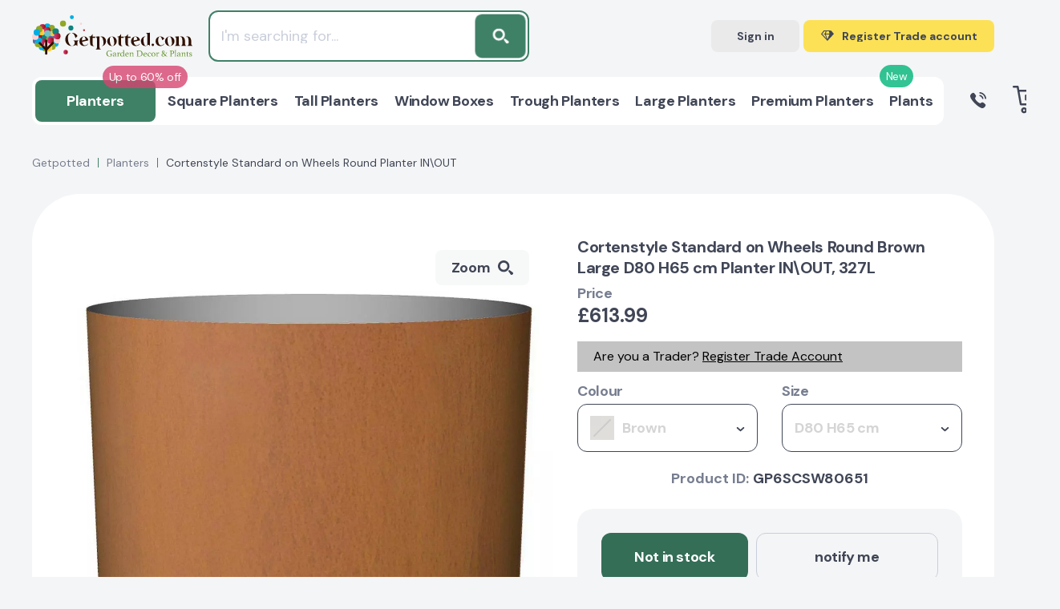

--- FILE ---
content_type: text/html; charset=UTF-8
request_url: https://getpotted.com/product/cortenstyle_standard_on_wheels_round_planter_in_out/?SKU=75301
body_size: 75591
content:
<!DOCTYPE html>
<html lang=en-GB>
<head itemscope itemtype="http://schema.org/WebSite">
<title>Cortenstyle Standard on Wheels Round Brown Large D80 H65 cm Planter IN\OUT, 327L - from &pound;613.99 | Getpotted.com</title>
<meta name=title content="Cortenstyle Standard on Wheels Round Brown Large D80 H65 cm Planter IN\OUT, 327L - from &pound;613.99 | Getpotted.com"/>
<meta name=description content="Buy Cortenstyle Standard on Wheels Round Brown Large D80 H65 cm Planter IN\OUT, 327L from &pound;613.99. Currently in stock. Up to 5 years warranty on products. 30 days return and refund. Flexible and affordable delivery costs."/>
<meta name=robots content="index, follow"/>
<link href="/bitrix/js/ui/design-tokens/dist/ui.design-tokens.css?174538933026358" type="text/css" rel=stylesheet />
<link href="/bitrix/js/ui/fonts/opensans/ui.font.opensans.css?16704085652555" type="text/css" rel=stylesheet />
<link href="/bitrix/js/main/popup/dist/main.popup.bundle.css?175212855231694" type="text/css" rel=stylesheet />
<style></style>
<link href="/local/templates/main/components/endorphine/catalog.element/detail_v4/dist/A.component.css,q1759867314350.pagespeed.cf.q0UOWYpCbZ.css" type="text/css" rel=stylesheet />
<style data-template-style=true>html{height:100%;line-height:1.15;-webkit-text-size-adjust:100%}body{height:100%;margin:0}main{display:block}h1{font-size:2em;margin:.67em 0}hr{box-sizing:content-box;height:0;overflow:visible}pre{font-family:monospace,monospace;font-size:1em}a{background-color:transparent}abbr[title]{border-bottom:none;text-decoration:underline;text-decoration:underline dotted}b,strong{font-weight:bolder}code,kbd,samp{font-family:monospace,monospace;font-size:1em}small{font-size:80%}sub,sup{font-size:75%;line-height:0;position:relative;vertical-align:baseline}sub{bottom:-.25em}sup{top:-.5em}img{border-style:none}ul,ol{padding-left:0}button,input,optgroup,select,textarea{font-family:inherit;font-size:100%;line-height:1.15;outline:none;margin:0}button,input{overflow:visible}button,select{text-transform:none}[type="button"],[type="reset"],[type="submit"],button{-webkit-appearance:button}[type="button"]::-moz-focus-inner,[type="reset"]::-moz-focus-inner,[type="submit"]::-moz-focus-inner,button::-moz-focus-inner{border-style:none;padding:0}[type="button"]:-moz-focusring,[type="reset"]:-moz-focusring,[type="submit"]:-moz-focusring,button:-moz-focusring{outline:1px dotted ButtonText}fieldset{padding:.35em .75em .625em}legend{box-sizing:border-box;color:inherit;display:table;max-width:100%;padding:0;white-space:normal}progress{vertical-align:baseline}textarea{overflow:auto}[type="checkbox"],[type="radio"]{box-sizing:border-box;padding:0}[type="number"]::-webkit-inner-spin-button,[type="number"]::-webkit-outer-spin-button{height:auto}[type="search"]{-webkit-appearance:textfield;outline-offset:-2px}[type="search"]::-webkit-search-decoration{-webkit-appearance:none}::-webkit-file-upload-button{-webkit-appearance:button;font:inherit}details{display:block}summary{display:list-item}template{display:none}[hidden]{display:none}</style>
<link href="/local/templates/main/css/A.swiper-bundle_v3.min.css,q168304900116666.pagespeed.cf.nthzfqCTJ5.css" type="text/css" data-template-style=true rel=stylesheet />
<link href="/local/templates/main/css/A.scrollbar.css,q165450568622331.pagespeed.cf.ENvz5i3dtd.css" type="text/css" data-template-style=true rel=stylesheet />
<link href="/local/templates/main/css/A.nouislider.min.css,q16545056864295.pagespeed.cf.iIq6pXKQNw.css" type="text/css" data-template-style=true rel=stylesheet />
<link href="/local/templates/main/css/A.fancybox.min.css,q166125929015084.pagespeed.cf.tDbuZnWdLo.css" type="text/css" data-template-style=true rel=stylesheet />
<link href="/local/templates/main/css/A.style_v3.css,q1760105439390657.pagespeed.cf.gkUkHufxcN.css" type="text/css" data-template-style=true rel=stylesheet />
<link href="/local/templates/main/css/A.custom_v3.css,q175982926390600.pagespeed.cf.vVeNK93s7r.css" type="text/css" data-template-style=true rel=stylesheet />
<style data-template-style=true>div.news-list{word-wrap:break-word}div.news-list img.preview_picture{float:left;margin:0 4px 6px 0}.news-date-time{color:#486daa}</style>
<style data-template-style=true>.modal-auth__error{margin-bottom:20px;font-size:18px;line-height:26px;color:#5b2a2e;background-color:#f7d7da;border-radius:3px;padding:20px}</style>
<script>if(!window.BX)window.BX={};if(!window.BX.message)window.BX.message=function(mess){if(typeof mess==='object'){for(let i in mess){BX.message[i]=mess[i];}return true;}};</script>
<script>(window.BX||top.BX).message({"JS_CORE_LOADING":"Loading...","JS_CORE_WINDOW_CLOSE":"Close","JS_CORE_WINDOW_EXPAND":"Expand","JS_CORE_WINDOW_NARROW":"Restore","JS_CORE_WINDOW_SAVE":"Save","JS_CORE_WINDOW_CANCEL":"Cancel","JS_CORE_H":"h","JS_CORE_M":"m","JS_CORE_S":"s","JS_CORE_NO_DATA":"- No data -","JSADM_AI_HIDE_EXTRA":"Hide extra items","JSADM_AI_ALL_NOTIF":"All notifications","JSADM_AUTH_REQ":"Authentication is required!","JS_CORE_WINDOW_AUTH":"Log In","JS_CORE_IMAGE_FULL":"Full size","JS_CORE_WINDOW_CONTINUE":"Continue"});</script>
<script src="/bitrix/js/main/core/core.js?1752128620512406"></script>
<script>BX.Runtime.registerExtension({"name":"main.core","namespace":"BX","loaded":true});</script>
<script>BX.setJSList(["\/bitrix\/js\/main\/core\/core_ajax.js","\/bitrix\/js\/main\/core\/core_promise.js","\/bitrix\/js\/main\/polyfill\/promise\/js\/promise.js","\/bitrix\/js\/main\/loadext\/loadext.js","\/bitrix\/js\/main\/loadext\/extension.js","\/bitrix\/js\/main\/polyfill\/promise\/js\/promise.js","\/bitrix\/js\/main\/polyfill\/find\/js\/find.js","\/bitrix\/js\/main\/polyfill\/includes\/js\/includes.js","\/bitrix\/js\/main\/polyfill\/matches\/js\/matches.js","\/bitrix\/js\/ui\/polyfill\/closest\/js\/closest.js","\/bitrix\/js\/main\/polyfill\/fill\/main.polyfill.fill.js","\/bitrix\/js\/main\/polyfill\/find\/js\/find.js","\/bitrix\/js\/main\/polyfill\/matches\/js\/matches.js","\/bitrix\/js\/main\/polyfill\/core\/dist\/polyfill.bundle.js","\/bitrix\/js\/main\/core\/core.js","\/bitrix\/js\/main\/polyfill\/intersectionobserver\/js\/intersectionobserver.js","\/bitrix\/js\/main\/lazyload\/dist\/lazyload.bundle.js","\/bitrix\/js\/main\/polyfill\/core\/dist\/polyfill.bundle.js","\/bitrix\/js\/main\/parambag\/dist\/parambag.bundle.js"]);</script>
<script>BX.Runtime.registerExtension({"name":"ui.design-tokens","namespace":"window","loaded":true});</script>
<script>BX.Runtime.registerExtension({"name":"ui.fonts.opensans","namespace":"window","loaded":true});</script>
<script>BX.Runtime.registerExtension({"name":"main.popup","namespace":"BX.Main","loaded":true});</script>
<script>BX.Runtime.registerExtension({"name":"popup","namespace":"window","loaded":true});</script>
<script type="extension/settings" data-extension=currency.currency-core>{"region":"ru"}</script>
<script>BX.Runtime.registerExtension({"name":"currency.currency-core","namespace":"BX.Currency","loaded":true});</script>
<script>BX.Runtime.registerExtension({"name":"currency","namespace":"window","loaded":true});</script>
<script>(window.BX||top.BX).message({"LANGUAGE_ID":"en","FORMAT_DATE":"MM\/DD\/YYYY","FORMAT_DATETIME":"MM\/DD\/YYYY H:MI:SS T","COOKIE_PREFIX":"BITRIX_SM","SERVER_TZ_OFFSET":"0","UTF_MODE":"Y","SITE_ID":"s1","SITE_DIR":"\/","USER_ID":"","SERVER_TIME":1762058598,"USER_TZ_OFFSET":0,"USER_TZ_AUTO":"Y","bitrix_sessid":"ae0af268c25723feb84406b5c03fa749"});</script>
<script src="/bitrix/js/main/polyfill/core/dist/polyfill.bundle.js?1752128552189157"></script>
<script src="https://widget.reviews.io/polaris/build.js"></script>
<script src="/bitrix/js/main/popup/dist/main.popup.bundle.js?1752128619119074"></script>
<script src="/bitrix/js/currency/currency-core/dist/currency-core.bundle.js?17453891588800"></script>
<script src="/bitrix/js/currency/core_currency.js?17453891581181"></script>
<script src="//www.google.com/recaptcha/api.js?render=6Le7iz4eAAAAALYyJu6uOQXH2TlALwIzi7UYidLI"></script>
<meta charset=UTF-8 />
<meta http-equiv=X-UA-Compatible content="IE=edge"/>
<meta name=viewport content="width=device-width, initial-scale=1.0">
<link rel="shortcut icon" type="image/x-icon" href="/favicon.ico"/>
<!-- Fathom - beautiful, simple website analytics --> <script src="https://cdn.usefathom.com/script.js" data-site=DOEFGREG defer></script> <!-- / Fathom -->
<script src="/local/templates/main/js/script.select.js" type=module></script>
<script type="text/javascript" src="//widget.trustpilot.com/bootstrap/v5/tp.widget.bootstrap.min.js" async></script>
<meta property=og:locale content=en_GB />
<meta name=google-site-verification content=20bPs0Hh_1dBgY2G1_6urwMTmECdH3AOhS0ZPkjVqCk />
<meta name=facebook-domain-verification content=9c5rb2i0byyte9ol8sdtrt6g0sdsbl />
<meta name=p:domain_verify content=3d717d23cabc41d0b7b3957bd085e7e4 />
<meta name=keywords content="">
<script src="/local/templates/main/js/select_custom.js"></script>
<script type="text/javascript" async="" src="https://static.klaviyo.com/onsite/js/klaviyo.js?company_id=VM8qKy"></script>
<script>!function(){if(!window.klaviyo){window._klOnsite=window._klOnsite||[];try{window.klaviyo=new Proxy({},{get:function(n,i){return"push"===i?function(){var n;(n=window._klOnsite).push.apply(n,arguments)}:function(){for(var n=arguments.length,o=new Array(n),w=0;w<n;w++)o[w]=arguments[w];var t="function"==typeof o[o.length-1]?o.pop():void 0,e=new Promise((function(n){window._klOnsite.push([i].concat(o,[function(i){t&&t(i),n(i)}]))}));return e}}})}catch(n){window.klaviyo=window.klaviyo||[],window.klaviyo.push=function(){var n;(n=window._klOnsite).push.apply(n,arguments)}}}}();</script>
<script>BX.ready(function(){klaviyo.identify({"$group":"Guest",})});</script>
<script src="/local/templates/main/assets/js/main.js,q170262078114103.pagespeed.jm.A-QNsbNnA4.js"></script>
<script src="/local/templates/main/js/jquery-3.3.1.min.js,q165450568686926.pagespeed.jm.r0B4QCxeCQ.js"></script>
<script src="/local/templates/main/js/swiper-bundle.min.js,q1645780012193454.pagespeed.jm.o9GBLmjKzU.js"></script>
<script src="/local/templates/main/js/scrollbar.min.js,q165450568612248.pagespeed.jm.zbTA3AB2Zu.js"></script>
<script src="/local/templates/main/js/nouislider.min.js,q165450568625397.pagespeed.jm.H-9W5dtaFj.js"></script>
<script src="/local/templates/main/js/lazyload.js?16457800128290"></script>
<script src="/local/templates/main/js/fancybox.min.js,q1663876975102064.pagespeed.jm.o9U62chtQA.js"></script>
<script src="/local/templates/main/js/custom.js?176030275410811"></script>
<script src="/local/templates/main/js/common_v4.js?176010777330682"></script>
<script src="/local/templates/main/js/analytics/datalayer.js,q17503386134615.pagespeed.jm.vkEWzLjq5z.js"></script>
<script src="/local/templates/main/js/analytics/klaviyo.js,q17056591677913.pagespeed.jm.hjUL3WPacH.js"></script>
<script src="/local/templates/main/js/catalog_search.js,q175145245241635.pagespeed.jm.DE9J9gO7Ww.js"></script>
<script>$(document).ready(function(){$(document).on('click','.js-atumquiz-add2basket',function(){console.log('.js-atumquiz-add2basket -> click');var $btn=$(this);console.log('$btn =',$btn);$btn.html('Added to your Basket');$btn.addClass('atumquiz-button--added')});});</script>
<script src="/local/js/endorphine/api/dist/app.bundle.js,q16457800127863.pagespeed.jm.QBqmDaJeys.js"></script>
<script src="/local/js/gp2/basket/dist/app.bundle.js,q165528382116388.pagespeed.jm.uhtd_Kte8Q.js"></script>
<script src="/local/templates/main/components/bitrix/sale.basket.basket.line/header/dist/component.js,q176030275431690.pagespeed.jm.01js8ABzKZ.js"></script>
<script>document.addEventListener('DOMContentLoaded',()=>{var selector='.modal-auth__form input[type="text"], .modal-auth__form input[type="password"]';$(document).on('keydown',selector,function(){var $parent=$(this).closest('.error');if($parent){$parent.removeClass('error');$parent.find('.poly-block__status').remove();}});});</script>
<link rel=canonical href="https://getpotted.com/product/cortenstyle_standard_on_wheels_round_planter_in_out/?SKU=75301">
<meta property=og:title content="Cortenstyle Standard on Wheels Round Brown Large D80 H65 cm Planter IN\OUT, 327L - from &pound;613.99 | Getpotted.com"/>
<meta property=og:description content="Buy Cortenstyle Standard on Wheels Round Brown Large D80 H65 cm Planter IN\OUT, 327L from &pound;613.99. Currently in stock. Up to 5 years warranty on products. 30 days return and refund. Flexible and affordable delivery costs."/>
<meta property=og:image content="https://getpotted.com/upload/iblock/81c/mu01t1dta9ghg3qgr1spm91k57h3lyy1.jpg"/>
<meta property=og:url content="https://getpotted.com/product/cortenstyle_standard_on_wheels_round_planter_in_out/?SKU=75301"/>
<script>var SITE_TEMPLATE_PATH='/local/templates/main';var CANONICAL_URL_HOST='https://getpotted.com';var googleSignupClientId='603896327101-ub5fs6tkdr2mnfj5nputvrlki1fh5ri7.apps.googleusercontent.com';var facebookLoginAppId='406613611267953';</script>
<script type="application/ld+json">
{
	"@context": "https://schema.org",
	"@type": "Organization",
	"name": "Getpotted",
	"logo": "https://getpotted.com/local/templates/main/img/logo-getpotted.png",
	"image": "https://getpotted.com/local/templates/main/img/logo-getpotted.png",
	"url": "https://getpotted.com",
	"sameAs": "https://www.instagram.com/getpotted_com/",
		"telephone": "0203 929 3445",
	"email": "info@getpotted.com",
	"address": {
			"@type": "PostalAddress", 
			"addressLocality": "Houghton Regis", 
			"postalCode": "LU5 5AW", 
			"streetAddress": "B2/B3 Portland Close"
	}
}
</script>
<!-- Google Tag Manager -->
<script data-skip-moving=false>(function(w,d,s,l,i){w[l]=w[l]||[];w[l].push({'gtm.start':new Date().getTime(),event:'gtm.js'});var f=d.getElementsByTagName(s)[0],j=d.createElement(s),dl=l!='dataLayer'?'&l='+l:'';j.async=true;j.src='https://gtm.getpotted.com/gtm.js?id='+i+dl;f.parentNode.insertBefore(j,f);})(window,document,'script','dataLayer','GTM-NP2Q4Z2');</script>
<!-- End Google Tag Manager -->
<script data-skip-moving=true>(function(i,s,o,g,r,a,m){i['GoogleAnalyticsObject']=r;i[r]=i[r]||function(){(i[r].q=i[r].q||[]).push(arguments)},i[r].l=1*new Date();a=s.createElement(o),m=s.getElementsByTagName(o)[0];a.async=1;a.src=g;m.parentNode.insertBefore(a,m)})(window,document,'script','https://www.google-analytics.com/analytics.js','ga');ga('create','UA-84035646-1','auto');</script>
<!-- proplanters.ru scripts -->
<script type="text/javascript">(function(w,d,t,u,c,s,f){f=w[c]||function(){w[c]()};s=d.createElement(t);s.type='text/javascript';s.async=1;s.src=u;s.onreadystatechange=f;s.onload=f;d.head.appendChild(s);})(window,document,'script',('https://getpotted.com/local/external/getpotted-plantsrelax.js?v='+new Date().getTime()),'initPlantsRelaxPopup');</script>
<script type="text/javascript">(function(w,d,t,u,c,s,f){f=w[c]||function(){w[c]()};s=d.createElement(t);s.type='text/javascript';s.async=1;s.src=u;s.onreadystatechange=f;s.onload=f;d.head.appendChild(s);})(window,document,'script',('https://getpotted.com/local/external/getpotted_prodb.js?v='+new Date().getTime()),'initProductBalloon');</script>
<script type="text/javascript" data-skip-moving=true>(function(c,l,a,r,i,t,y){c[a]=c[a]||function(){(c[a].q=c[a].q||[]).push(arguments)};t=l.createElement(r);t.async=1;t.src="https://www.clarity.ms/tag/"+i;y=l.getElementsByTagName(r)[0];y.parentNode.insertBefore(t,y);})(window,document,"clarity","script","s4vhm87n8u");</script>
</head>
<body><noscript><meta HTTP-EQUIV="refresh" content="0;url='https://getpotted.com/product/cortenstyle_standard_on_wheels_round_planter_in_out/?SKU=75301&amp;PageSpeed=noscript'" /><style><!--table,div,span,font,p{display:none} --></style><div style="display:block">Please click <a href="https://getpotted.com/product/cortenstyle_standard_on_wheels_round_planter_in_out/?SKU=75301&amp;PageSpeed=noscript">here</a> if you are not redirected within a few seconds.</div></noscript>
<!-- Google Tag Manager (noscript) -->
<noscript>
<iframe src="https://gtm.getpotted.com/ns.html?id=GTM-NP2Q4Z2" height=0 width=0 style="display:none;visibility:hidden"></iframe>
</noscript>
<!-- End Google Tag Manager (noscript) -->
<script>window.userAction=false;window.userActionStack=[];document.addEventListener('DOMContentLoaded',function(){document.addEventListener('mousemove',function(){toggleUserAction();},{once:true});document.addEventListener('scroll',function(){toggleUserAction();},{once:true});document.addEventListener('keydown',function(){toggleUserAction();},{once:true});document.addEventListener('click',function(){toggleUserAction();},{once:true});});function toggleUserAction(){if(!window.userAction){window.userAction=true;if(window.userActionStack.length){for(let i=0;i<window.userActionStack.length;i++){window.userActionStack[i]();}window.userActionStack=[];}}}</script>
<script type="text/javascript">(function(a,e,c,f,g,h,b,d){var k={ak:"873109971",cl:"2LxVCOWNyHsQ07OqoAM",autoreplace:"02039293445"};a[c]=a[c]||function(){(a[c].q=a[c].q||[]).push(arguments)};a[g]||(a[g]=k.ak);b=e.createElement(h);b.async=1;b.src="//www.gstatic.com/wcm/loader.js";d=e.getElementsByTagName(h)[0];d.parentNode.insertBefore(b,d);a[f]=function(b,d,e){a[c](2,b,k,d,null,new Date,e)};a[f]()})(window,document,"_googWcmImpl","_googWcmGet","_googWcmAk","script");</script>
<div class="wrapper ">
<div id=panel>
</div>
<div class=mobile-menu>
<div class=mobile-menu__header>
<div class=mobile-menu__group>
<div class=mobile-menu__title>Menu</div>
<div class="mobile-menu__close js-menu-button">
Close
<svg width=12 height=12>
<use xlink:href="#close"></use>
</svg>
</div>
</div>
</div>
<div class=mobile-menu__middle>
<div class=mobile-menu__container>
<div class="mobile-menu__element js-mobile-menu">
<div class=mobile-menu__icon>
<img src="/upload/resize_cache/iblock/622/50_50_1/xyndvy1bqozdwmfsdhmwkagj0hugfqh69.png.pagespeed.ic.GGuiKkHRuN.webp" alt=Planters>
</div>
<a class="mobile-menu__name js-mobile-menu-root" href="" data-href="/planters/">
<span>
<div class=mobile-menu__stiker style="background:#d64571; color: #ffffff;">Up to 60% off</div>
All Planters	</span>
<svg width=13 height=7>
<use xlink:href="#arrow-down"></use>
</svg>
</a>
<div class="mobile-menu__toggle js-menu-toggle">
<ul class=list-parent>
<li class=list-parent__title>By shape</li>
<li class=list-parent__list><a class=list-parent__link href="/planters/square/">Square</a></li>
<li class=list-parent__list><a class=list-parent__link href="/planters/tall/">Tall</a></li>
<li class=list-parent__list><a class=list-parent__link href="/planters/trough_rectangular/">Trough / Rectangular</a></li>
<li class=list-parent__list><a class=list-parent__link href="/planters/style-window/">Window boxes</a></li>
<li class=list-parent__list><a class=list-parent__link href="/planters/indoor-on-legs/">On legs</a></li>
<li class=list-parent__list><a class=list-parent__link href="/planters/round/">Round</a></li>
<li class=list-parent__list><a class=list-parent__link href="/planters/bowl/">Bowl</a></li>
</ul>
<ul class=list-parent>
<li class=list-parent__title>By size</li>
<li class=list-parent__list><a class=list-parent__link href="/planters/jumbo/">Jumbo</a></li>
<li class=list-parent__list><a class=list-parent__link href="/planters/large/">Large</a></li>
<li class=list-parent__list><a class=list-parent__link href="/planters/medium/">Medium</a></li>
<li class=list-parent__list><a class=list-parent__link href="/planters/small/">Small</a></li>
</ul>
<ul class=list-parent>
<li class=list-parent__title>Arrangement</li>
<li class=list-parent__list><a class=list-parent__link href="/planters/indoor/">Indoor</a></li>
<li class=list-parent__list><a class=list-parent__link href="/planters/outdoor/">Outdoor</a></li>
<li class=list-parent__list><a class=list-parent__link href="/planters/indoor-on-legs/">Indoor on legs</a></li>
<li class=list-parent__list><a class=list-parent__link href="/planters/style-window/">Window boxes</a></li>
<li class=list-parent__list><a class=list-parent__link href="/planters/balcony-railing-planters/">Balcony railing planters</a></li>
<li class=list-parent__list><a class=list-parent__link href="/planters/type-hanging/">Hanging</a></li>
</ul>
<ul class=list-parent>
<li class=list-parent__title>By colour</li>
<li class=list-parent__list><a class=list-parent__link href="/planters/black/">Black</a></li>
<li class=list-parent__list><a class=list-parent__link href="/planters/filter/color_hl-is-blackterazzo/">Black Terazzo</a></li>
<li class=list-parent__list><a class=list-parent__link href="/planters/color-dark-grey/">Dark Grey</a></li>
<li class=list-parent__list><a class=list-parent__link href="/planters/filter/color_hl-is-slate_grey/">Slate Grey</a></li>
<li class=list-parent__list><a class=list-parent__link href="/planters/grey/">Grey</a></li>
<li class=list-parent__list><a class=list-parent__link href="/planters/filter/color_hl-is-greyterazzo/">Grey Terazzo</a></li>
<li class=list-parent__list><a class=list-parent__link href="/planters/color-natural-grey/">Natural Grey</a></li>
<li class=list-parent__list><a class=list-parent__link href="/planters/shiny_taupe/">Shiny Taupe</a></li>
<li class=list-parent__list><a class=list-parent__link href="/planters/filter/color_hl-is-sand_brown/">Sand Brown</a></li>
<li class=list-parent__list><a class=list-parent__link href="/planters/beige/">Beige</a></li>
<li class=list-parent__list><a class=list-parent__link href="/planters/blue/">Blue</a></li>
<li class=list-parent__list><a class=list-parent__link href="/planters/brown/">Brown</a></li>
<li class=list-parent__list><a class=list-parent__link href="/planters/green/">Green</a></li>
<li class=list-parent__list><a class=list-parent__link href="/planters/filter/color_hl-is-silver/">Silver</a></li>
</ul>
<ul class=list-parent>
<li class=list-parent__title>Planters accessories</li>
<li class=list-parent__list><a class=list-parent__link href="/planters/planters-accessories/filter/accessories_type-is-substrates/">Substrates</a></li>
<li class=list-parent__list><a class=list-parent__link href="/planters/planters-accessories/plant-fertilisers/">Fertilisers</a></li>
<li class=list-parent__list><a class=list-parent__link href="/planters/planters-accessories/pot-feet-and-coasters/">Pot feets and coasters</a></li>
<li class=list-parent__list><a class=list-parent__link href="/planters/planters-accessories/pot-stands/">Pot stands</a></li>
<li class=list-parent__list><a class=list-parent__link href="/planters/planters-accessories/filter/accessories_type-is-cans_showers_scoops/">Watering cans, showers and scoops</a></li>
<li class=list-parent__list><a class=list-parent__link href="/planters/planters-accessories/filter/accessories_type-is-parts_for_lechuza_planters/">Parts for LECHUZA planters</a></li>
<li class=list-parent__list><a class=list-parent__link href="/planters/planters-accessories/filter/accessories_type-is-sprays_cleaners/">Sprays and Cleaners</a></li>
</ul>
<ul class=list-parent>
<li class=list-parent__title>Watering-type</li>
<li class=list-parent__list><a class=list-parent__link href="/planters/manual_watering/">Manual-watering</a></li>
<li class=list-parent__list><a class=list-parent__link href="/planters/self_watering/">Self-watering</a></li>
</ul>
</div>
</div>
<div class="mobile-menu__element js-mobile-menu">
<div class=mobile-menu__icon>
<img src="[data-uri]" alt="Square Planters">
</div>
<a class="mobile-menu__name js-mobile-menu-root" href="" data-href="/planters/square/">
<span>
All Square Planters	</span>
<svg width=13 height=7>
<use xlink:href="#arrow-down"></use>
</svg>
</a>
<div class="mobile-menu__toggle js-menu-toggle">
<ul class=list-main>
<li class=list-main__list><a class=list-main__link href="/planters/square/">Square Planters</a></li>
</ul>
</div>
</div>
<div class="mobile-menu__element js-mobile-menu">
<div class=mobile-menu__icon>
<img src="[data-uri]" alt="Tall Planters">
</div>
<a class="mobile-menu__name js-mobile-menu-root" href="" data-href="/planters/tall/">
<span>
All Tall Planters	</span>
<svg width=13 height=7>
<use xlink:href="#arrow-down"></use>
</svg>
</a>
<div class="mobile-menu__toggle js-menu-toggle">
<ul class=list-main>
<li class=list-main__list><a class=list-main__link href="/planters/tall/">Tall Planters</a></li>
</ul>
</div>
</div>
<div class="mobile-menu__element js-mobile-menu">
<div class=mobile-menu__icon>
<img src="[data-uri]" alt="Window Boxes">
</div>
<a class="mobile-menu__name js-mobile-menu-root" href="" data-href="/planters/style-window/">
<span>
All Window Boxes	</span>
<svg width=13 height=7>
<use xlink:href="#arrow-down"></use>
</svg>
</a>
<div class="mobile-menu__toggle js-menu-toggle">
<ul class=list-main>
<li class=list-main__list><a class=list-main__link href="/planters/style-window/">Window Boxes</a></li>
</ul>
</div>
</div>
<div class="mobile-menu__element js-mobile-menu">
<div class=mobile-menu__icon>
<img src="[data-uri]" alt="Trough Planters">
</div>
<a class="mobile-menu__name js-mobile-menu-root" href="" data-href="/planters/trough_rectangular/">
<span>
All Trough Planters	</span>
<svg width=13 height=7>
<use xlink:href="#arrow-down"></use>
</svg>
</a>
<div class="mobile-menu__toggle js-menu-toggle">
<ul class=list-main>
<li class=list-main__list><a class=list-main__link href="/planters/trough_rectangular/">Trough Planters</a></li>
</ul>
</div>
</div>
<div class="mobile-menu__element js-mobile-menu">
<div class=mobile-menu__icon>
<img src="[data-uri]" alt="Large Planters">
</div>
<a class="mobile-menu__name js-mobile-menu-root" href="" data-href="/planters/large/">
<span>
All Large Planters	</span>
<svg width=13 height=7>
<use xlink:href="#arrow-down"></use>
</svg>
</a>
<div class="mobile-menu__toggle js-menu-toggle">
<ul class=list-main>
<li class=list-main__list><a class=list-main__link href="/planters/large/">Large Planters</a></li>
</ul>
</div>
</div>
<div class="mobile-menu__element js-mobile-menu">
<div class=mobile-menu__icon>
<img src="[data-uri]" alt="Premium Planters">
</div>
<a class="mobile-menu__name js-mobile-menu-root" href="" data-href="/planters/premium/">
<span>
<div class=mobile-menu__stiker style="background:#00b67a; color: #ffffff;">New</div>
All Premium Planters	</span>
<svg width=13 height=7>
<use xlink:href="#arrow-down"></use>
</svg>
</a>
<div class="mobile-menu__toggle js-menu-toggle">
<ul class=list-main>
<li class=list-main__list><a class=list-main__link href="/planters/premium/">Premium Planters</a></li>
</ul>
</div>
</div>
<div class="mobile-menu__element js-mobile-menu">
<div class=mobile-menu__icon>
<img src="/upload/resize_cache/iblock/4e4/50_50_1/xld7rfl9kid9ofb8mba85ysef93vma5nk.png.pagespeed.ic.jOoUGP9CoW.webp" alt=Plants>
</div>
<a class="mobile-menu__name js-mobile-menu-root" href="" data-href="/plants/">
<span>
All Plants	</span>
<svg width=13 height=7>
<use xlink:href="#arrow-down"></use>
</svg>
</a>
<div class="mobile-menu__toggle js-menu-toggle">
<ul class=list-main>
<li class=list-main__list><a class=list-main__link href="/plants/">Plants</a></li>
</ul>
</div>
</div>
</div>
<div class=mobile-menu__links>
<a class="mobile-menu__link " href="/payment/">Payment</a>
<a class="mobile-menu__link " href="/delivery/">Shipping & Delivery</a>
<a class="mobile-menu__link " href="/returns/">Warranty & Returns</a>
</div>
</div>
<div class=mobile-menu__footer>
<div class=mobile-menu__contacts>
<a class="btn mobile-menu__btn mobile-menu__btn--gray js-open-signin-modal">Sign in</a>
<a class="btn mobile-menu__btn header-btn header-btn--big header-btn--green" href="/trade-account/">
<div class=header-btn__icon>
<svg width=29 height=23>
<use xlink:href="#brilliant"></use>
</svg>
</div>
<div class=header-btn__text data-alternate="Trade prices">Register Trade account</div>
</a>
<a class="btn mobile-menu__btn mobile-menu__btn--blue" href="tel:0203 929 3445">
<svg width=20 height=20>
<use xlink:href="#call"></use>
</svg>0203 929 3445 </a>
<div class=mobile-menu__text>Buy all items at special prices</div>
</div>
<div class=widget>
<!-- TrustBox widget - Mini -->
<div class=trustpilot-widget data-locale=en-GB data-template-id=53aa8807dec7e10d38f59f32 data-businessunit-id=5cb5992d9cf86e00011fe876 data-style-height=150px data-style-width="100%" data-theme=light>
<a href="https://uk.trustpilot.com/review/getpotted.com" target=_blank rel=noopener>Trustpilot</a>
</div>
<!-- End TrustBox widget -->
</div>
</div>
</div>
<header class="header ">
<div class=header__wrapper>
<div class=header__mobile>
<div class=header__mobile_block>
<div class="menu-button js-menu-button">
<svg width=24 height=18>
<use xlink:href="#menu-mobile"></use>
</svg>
</div>
</div>
<div class=header__mobile_block>
<a class=logo href="/">
<img src="/local/templates/main/img/logo.svg" alt="Getpotted online store garden décor and plants" title="Getpotted online store garden décor and plants">
</a>
</div>
<div class=header__mobile_block>
<div class="search-button js-mobile-search-btn-collapse">
<svg width=21 height=20>
<use xlink:href="#search"></use>
</svg>
</div>
<a class="basket-button js-mini-basket-control-mobile" href="/basket/">
<svg width=29 height=27>
<use xlink:href="#basket"></use>
</svg>
<div class="basket-button__count js-g-basket-count">0</div>
</a>
<div id=basket-header-FKauiI-mobile class=mobile-basket>
<div class=js-basket-popup>
</div>
</div>
</div>
</div>
<div class=header__row>
<div class="header__col p-relative">
<a class=logo href="/">
<img src="/local/templates/main/img/logo.svg" alt="Getpotted online store garden décor and plants" title="Getpotted online store garden décor and plants">
</a>
<div class="search-panel-top js-header-search-panel-top is-hide">
<form class=search-panel-top__form action="/search/" id=js-search-form>
<input class=search-panel-top__poly id=js-search-input type=text name=q value="" placeholder="I'm searching for...">
<button class=search-panel-top__button id=js-search-submit>
<svg width=19 height=18>
<use xlink:href="#search"></use>
</svg>
<input name=s type=hidden value=Search />
</button>
</form>
<script type="application/ld+json">
{
	"@context": "https://schema.org",
	"@type": "WebSite",
	"url": "https://getpotted.com",
	"potentialAction": {
		"@type": "SearchAction",
		"target": "https://getpotted.com/search/?q={query_string}",
		"query": "required",
		"query-input": "required name=query_string"
	}
}
</script>
</div>
<div class=widget>
<div class=trustpilot-widget data-locale=en-GB data-template-id=5419b6ffb0d04a076446a9af data-businessunit-id=5cb5992d9cf86e00011fe876 data-style-height=20px data-style-width="100%" data-theme=light style="height: 20px;">
<a href="https://uk.trustpilot.com/review/getpotted.com" target=_blank rel=noopener>Trustpilot</a>
</div>
</div>
</div>
<div class=header__col>
<a class="btn header-btn header-btn--mini js-open-signin-modal">Sign in</a>
<a class="btn header-btn header-btn--big header-btn--yellow trade-button" href="/trade-account/">
<div class=header-btn__icon>
<svg width=16 height=13>
<use xlink:href="#brilliant"></use>
</svg>
</div>
<div class=header-btn__text data-alternate="Trade prices">Register Trade account</div>
</a>
</div>
</div>
<div class="header__row js-header-menu-row">
<div class=header__col>
<nav class=top-panel itemscope itemtype="http://schema.org/SiteNavigationElement">
<ul class=main-menu itemprop=name content="main catalog menu">
<li class="main-menu__list js-menu">
<a class=main-menu__link href="/planters/" itemprop=url>
<div class=main-menu__stiker style="background:#d64571; color: #ffffff;">Up to 60% off</div>
<svg width=15 height=22>
<use xlink:href="#menu-list"></use>
</svg> <span itemprop=name>Planters</span>
</a>
<div class=drop-menu>
<div class=drop-menu__wrapper>
<div class=drop-menu__group>
<div class=drop-menu__block>
<div class=drop-menu__title>By shape</div>
<div class=drop-menu__content>
<ul class=drop-menu__container>
<li class=drop-menu__list>
<a class="drop-menu__link js-menu-obj-pic" href="/planters/square/" itemprop=url>
<span itemprop=name>Square</span>
</a>
</li>
<li class=drop-menu__list>
<a class="drop-menu__link js-menu-obj-pic" href="/planters/tall/" itemprop=url>
<span itemprop=name>Tall</span>
</a>
</li>
<li class=drop-menu__list>
<a class="drop-menu__link js-menu-obj-pic" href="/planters/trough_rectangular/" itemprop=url>
<span itemprop=name>Trough / Rectangular</span>
</a>
</li>
<li class=drop-menu__list>
<a class="drop-menu__link js-menu-obj-pic" href="/planters/style-window/" itemprop=url>
<span itemprop=name>Window boxes</span>
</a>
</li>
<li class=drop-menu__list>
<a class="drop-menu__link js-menu-obj-pic" href="/planters/indoor-on-legs/" itemprop=url>
<span itemprop=name>On legs</span>
</a>
</li>
<li class=drop-menu__list>
<a class="drop-menu__link js-menu-obj-pic" href="/planters/round/" itemprop=url>
<span itemprop=name>Round</span>
</a>
</li>
<li class=drop-menu__list>
<a class="drop-menu__link js-menu-obj-pic" href="/planters/bowl/" itemprop=url>
<span itemprop=name>Bowl</span>
</a>
</li>
</ul>
</div>
</div>
<div class=drop-menu__block>
<div class=drop-menu__title>By size</div>
<div class=drop-menu__content>
<ul class=drop-menu__container>
<li class=drop-menu__list>
<a class="drop-menu__link js-menu-obj-pic" href="/planters/jumbo/" itemprop=url>
<span itemprop=name>Jumbo</span>
</a>
</li>
<li class=drop-menu__list>
<a class="drop-menu__link js-menu-obj-pic" href="/planters/large/" itemprop=url>
<span itemprop=name>Large</span>
</a>
</li>
<li class=drop-menu__list>
<a class="drop-menu__link js-menu-obj-pic" href="/planters/medium/" itemprop=url>
<span itemprop=name>Medium</span>
</a>
</li>
<li class=drop-menu__list>
<a class="drop-menu__link js-menu-obj-pic" href="/planters/small/" itemprop=url>
<span itemprop=name>Small</span>
</a>
</li>
</ul>
</div>
</div>
<div class=drop-menu__block>
<div class=drop-menu__title>Arrangement</div>
<div class=drop-menu__content>
<ul class=drop-menu__container>
<li class=drop-menu__list>
<a class="drop-menu__link js-menu-obj-pic" href="/planters/indoor/" itemprop=url>
<span itemprop=name>Indoor</span>
</a>
</li>
<li class=drop-menu__list>
<a class="drop-menu__link js-menu-obj-pic" href="/planters/outdoor/" itemprop=url>
<span itemprop=name>Outdoor</span>
</a>
</li>
<li class=drop-menu__list>
<a class="drop-menu__link js-menu-obj-pic" href="/planters/indoor-on-legs/" itemprop=url>
<span itemprop=name>Indoor on legs</span>
</a>
</li>
<li class=drop-menu__list>
<a class="drop-menu__link js-menu-obj-pic" href="/planters/style-window/" itemprop=url>
<span itemprop=name>Window boxes</span>
</a>
</li>
<li class=drop-menu__list>
<a class="drop-menu__link js-menu-obj-pic" href="/planters/balcony-railing-planters/" itemprop=url>
<span itemprop=name>Balcony railing planters</span>
</a>
</li>
<li class=drop-menu__list>
<a class="drop-menu__link js-menu-obj-pic" href="/planters/type-hanging/" itemprop=url>
<span itemprop=name>Hanging</span>
</a>
</li>
</ul>
</div>
</div>
<div class="drop-menu__block drop-menu__block-full">
<div class=drop-menu__title>By colour</div>
<div class=drop-menu__content>
<ul class=drop-menu__container>
<li class=drop-menu__list>
<a class="drop-menu__link js-menu-obj-pic" href="/planters/black/" itemprop=url>
<span itemprop=name>Black</span>
</a>
</li>
<li class=drop-menu__list>
<a class="drop-menu__link js-menu-obj-pic" href="/planters/filter/color_hl-is-blackterazzo/" itemprop=url>
<span itemprop=name>Black Terazzo</span>
</a>
</li>
<li class=drop-menu__list>
<a class="drop-menu__link js-menu-obj-pic" href="/planters/color-dark-grey/" itemprop=url>
<span itemprop=name>Dark Grey</span>
</a>
</li>
<li class=drop-menu__list>
<a class="drop-menu__link js-menu-obj-pic" href="/planters/filter/color_hl-is-slate_grey/" itemprop=url>
<span itemprop=name>Slate Grey</span>
</a>
</li>
<li class=drop-menu__list>
<a class="drop-menu__link js-menu-obj-pic" href="/planters/grey/" itemprop=url>
<span itemprop=name>Grey</span>
</a>
</li>
<li class=drop-menu__list>
<a class="drop-menu__link js-menu-obj-pic" href="/planters/filter/color_hl-is-greyterazzo/" itemprop=url>
<span itemprop=name>Grey Terazzo</span>
</a>
</li>
<li class=drop-menu__list>
<a class="drop-menu__link js-menu-obj-pic" href="/planters/color-natural-grey/" itemprop=url>
<span itemprop=name>Natural Grey</span>
</a>
</li>
<li class=drop-menu__list>
<a class="drop-menu__link js-menu-obj-pic" href="/planters/shiny_taupe/" itemprop=url>
<span itemprop=name>Shiny Taupe</span>
</a>
</li>
<li class=drop-menu__list>
<a class="drop-menu__link js-menu-obj-pic" href="/planters/filter/color_hl-is-sand_brown/" itemprop=url>
<span itemprop=name>Sand Brown</span>
</a>
</li>
<li class=drop-menu__list>
<a class="drop-menu__link js-menu-obj-pic" href="/planters/beige/" itemprop=url>
<span itemprop=name>Beige</span>
</a>
</li>
<li class=drop-menu__list>
<a class="drop-menu__link js-menu-obj-pic" href="/planters/blue/" itemprop=url>
<span itemprop=name>Blue</span>
</a>
</li>
<li class=drop-menu__list>
<a class="drop-menu__link js-menu-obj-pic" href="/planters/brown/" itemprop=url>
<span itemprop=name>Brown</span>
</a>
</li>
</ul>
<ul class=drop-menu__container>
<li class=drop-menu__list>
<a class="drop-menu__link js-menu-obj-pic" href="/planters/green/" itemprop=url>
<span itemprop=name>Green</span>
</a>
</li>
<li class=drop-menu__list>
<a class="drop-menu__link js-menu-obj-pic" href="/planters/filter/color_hl-is-silver/" itemprop=url>
<span itemprop=name>Silver</span>
</a>
</li>
</ul>
</div>
</div>
<div class=drop-menu__block>
<div class=drop-menu__title>Planters accessories</div>
<div class=drop-menu__content>
<ul class=drop-menu__container>
<li class=drop-menu__list>
<a class="drop-menu__link js-menu-obj-pic" href="/planters/planters-accessories/filter/accessories_type-is-substrates/" itemprop=url>
<span itemprop=name>Substrates</span>
</a>
</li>
<li class=drop-menu__list>
<a class="drop-menu__link js-menu-obj-pic" href="/planters/planters-accessories/plant-fertilisers/" itemprop=url>
<span itemprop=name>Fertilisers</span>
</a>
</li>
<li class=drop-menu__list>
<a class="drop-menu__link js-menu-obj-pic" href="/planters/planters-accessories/pot-feet-and-coasters/" itemprop=url>
<span itemprop=name>Pot feets and coasters</span>
</a>
</li>
<li class=drop-menu__list>
<a class="drop-menu__link js-menu-obj-pic" href="/planters/planters-accessories/pot-stands/" itemprop=url>
<span itemprop=name>Pot stands</span>
</a>
</li>
<li class=drop-menu__list>
<a class="drop-menu__link js-menu-obj-pic" href="/planters/planters-accessories/filter/accessories_type-is-cans_showers_scoops/" itemprop=url>
<span itemprop=name>Watering cans, showers and scoops</span>
</a>
</li>
<li class=drop-menu__list>
<a class="drop-menu__link js-menu-obj-pic" href="/planters/planters-accessories/filter/accessories_type-is-parts_for_lechuza_planters/" itemprop=url>
<span itemprop=name>Parts for LECHUZA planters</span>
</a>
</li>
<li class=drop-menu__list>
<a class="drop-menu__link js-menu-obj-pic" href="/planters/planters-accessories/filter/accessories_type-is-sprays_cleaners/" itemprop=url>
<span itemprop=name>Sprays and Cleaners</span>
</a>
</li>
</ul>
</div>
</div>
<div class=drop-menu__block>
<div class=drop-menu__title>Watering-type</div>
<div class=drop-menu__content>
<ul class=drop-menu__container>
<li class=drop-menu__list>
<a class="drop-menu__link js-menu-obj-pic" href="/planters/manual_watering/" itemprop=url>
<span itemprop=name>Manual-watering</span>
</a>
</li>
<li class=drop-menu__list>
<a class="drop-menu__link js-menu-obj-pic" href="/planters/self_watering/" itemprop=url>
<span itemprop=name>Self-watering</span>
</a>
</li>
</ul>
</div>
</div>
</div>
<div class=drop-menu__image>
<img class=js-menu-pic src="/upload/iblock/622/xyndvy1bqozdwmfsdhmwkagj0hugfqh69.png.pagespeed.ic.9qdrImkgM-.webp" alt=Planters>
</div>
</div>
</div>
</li>
<li class="main-menu__list js-menu">
<a class=main-menu__link href="/planters/square/" itemprop=url>
<span itemprop=name>Square Planters</span>
</a>
</li>
<li class="main-menu__list js-menu">
<a class=main-menu__link href="/planters/tall/" itemprop=url>
<span itemprop=name>Tall Planters</span>
</a>
</li>
<li class="main-menu__list js-menu">
<a class=main-menu__link href="/planters/style-window/" itemprop=url>
<span itemprop=name>Window Boxes</span>
</a>
</li>
<li class="main-menu__list js-menu">
<a class=main-menu__link href="/planters/trough_rectangular/" itemprop=url>
<span itemprop=name>Trough Planters</span>
</a>
</li>
<li class="main-menu__list js-menu">
<a class=main-menu__link href="/planters/large/" itemprop=url>
<span itemprop=name>Large Planters</span>
</a>
</li>
<li class="main-menu__list js-menu">
<a class=main-menu__link href="/planters/premium/" itemprop=url>
<div class=main-menu__stiker style="background:#00b67a; color: #ffffff;">New</div>
<span itemprop=name>Premium Planters</span>
</a>
</li>
<li class="main-menu__list js-menu">
<a class=main-menu__link href="/plants/" itemprop=url>
<span itemprop=name>Plants</span>
</a>
</li>
</ul>
</nav>
</div>
<div class=header__col>
<div class=top-contacts>
<button class=top-contacts__link-control>
<div class=header-contacts__icon>
<svg width=20 height=20>
<use xlink:href="#call"></use>
</svg>
</div>
<div class=top-contacts__link-popup>
<div class=top-contacts__link-popup-content>
<a class=top-contacts__link href="tel:0203 929 3445">0203 929 3445 </a>
<div class=top-contacts__text>9:00 am – 5:00 pm (Mon–Fri) </div>
</div>
</div>
</button>
</div>
<div id=basket-header-FKauiI class="top-basket is-empty"><!--'start_frame_cache_basket-header-FKauiI'--><a class="top-basket__wrapper js-mini-basket-control" href="/basket/">
<div class=top-basket__icon>
<svg width=37 height=35>
<use xlink:href="#basket"></use>
</svg>
<div class="top-basket__count js-g-basket-count">0</div>
</div>
<div class=top-basket__content>
<div class=top-basket__text></div>
</div>
</a> <div class=js-basket-popup id=basket-header-popup-content>
</div>
<!--'end_frame_cache_basket-header-FKauiI'-->
<script>document.addEventListener('DOMContentLoaded',()=>{Gp2.BasketLineHeader.Instance('basket-header-FKauiI',{"HIDE_ON_BASKET_PAGES":"N","PATH_TO_BASKET":"\/basket\/","PATH_TO_ORDER":"\/checkout\/","PATH_TO_PERSONAL":"\/personal\/","PATH_TO_PROFILE":"\/personal\/","PATH_TO_REGISTER":"\/auth\/?register=yes","SHOW_AUTHOR":"N","SHOW_DELAY":"N","SHOW_EMPTY_VALUES":"Y","SHOW_IMAGE":"Y","SHOW_NOTAVAIL":"N","SHOW_NUM_PRODUCTS":"Y","SHOW_PERSONAL_LINK":"N","SHOW_PRICE":"Y","SHOW_PRODUCTS":"N","SHOW_SUMMARY":"Y","SHOW_TOTAL_PRICE":"Y","CACHE_TYPE":"A","SHOW_REGISTRATION":"N","PATH_TO_AUTHORIZE":"\/auth\/?register=yes","POSITION_FIXED":"N","POSITION_VERTICAL":"top","POSITION_HORIZONTAL":"right","MAX_IMAGE_SIZE":70,"AJAX":"N","~HIDE_ON_BASKET_PAGES":"N","~PATH_TO_BASKET":"\/basket\/","~PATH_TO_ORDER":"\/checkout\/","~PATH_TO_PERSONAL":"\/personal\/","~PATH_TO_PROFILE":"\/personal\/","~PATH_TO_REGISTER":"\/auth\/?register=yes","~SHOW_AUTHOR":"N","~SHOW_DELAY":"N","~SHOW_EMPTY_VALUES":"Y","~SHOW_IMAGE":"Y","~SHOW_NOTAVAIL":"N","~SHOW_NUM_PRODUCTS":"Y","~SHOW_PERSONAL_LINK":"N","~SHOW_PRICE":"Y","~SHOW_PRODUCTS":"N","~SHOW_SUMMARY":"Y","~SHOW_TOTAL_PRICE":"Y","~CACHE_TYPE":"A","~SHOW_REGISTRATION":"N","~PATH_TO_AUTHORIZE":"\/auth\/?register=yes","~POSITION_FIXED":"N","~POSITION_VERTICAL":"top","~POSITION_HORIZONTAL":"right","~MAX_IMAGE_SIZE":70,"~AJAX":"N","CUSTOM_TOTAL_PRICE_ZERO":"£0.00"},{"TOTAL_PRICE":"£0.00","TOTAL_PRICE_RAW":0,"NUM_PRODUCTS":0,"CATEGORIES":[],"ERROR_MESSAGE":"Your shopping cart is empty","DISABLE_USE_BASKET":false,"BASKET_COUNT_DESCRIPTION":"0 items","PRODUCT(S)":"items","PRODUCTS":"There are 0 items in your cart","CUSTOM_PRODUCT_IDS":[],"CUSTOM_QUANTITY_BY_ID":[],"CUSTOM_NUM_PRODUCTS":0},{ajaxPath:'/bitrix/components/bitrix/sale.basket.basket.line/ajax.php',templateName:'header'});});</script>
</div>
</div>
</div>
</div>
</header>
<div class=main-content id=js-main-content>
<div class=wrapper-block> <div class=wrapper-block__content>
<div class=breadcrumbs itemprop="http://schema.org/breadcrumb" itemscope itemtype="http://schema.org/BreadcrumbList">
<div id=bx_breadcrumb_0 itemprop=itemListElement itemscope itemtype="http://schema.org/ListItem">
<a class=breadcrumbs__link href="/" title=Getpotted itemprop=item>
<span itemprop=name>Getpotted</span>
</a>
<meta itemprop=position content=1 />
</div>
<div id=bx_breadcrumb_1 itemprop=itemListElement itemscope itemtype="http://schema.org/ListItem">
<a class=breadcrumbs__link href="/planters/" title=Planters itemprop=item>
<span itemprop=name>Planters</span>
</a>
<meta itemprop=position content=2 />
</div>
<div>
<a class="breadcrumbs__link active">Cortenstyle Standard on Wheels Round Planter IN\OUT</a>
</div>
</div>
<div itemscope itemtype="http://schema.org/Product" class="detail-info-page detail-info-page-v4">
<div itemprop=offers itemscope itemtype="http://schema.org/AggregateOffer">
<meta itemprop=priceCurrency content=GBP />
<meta itemprop=lowPrice content=247.99 />
<meta itemprop=highPrice content=1754.99 />
<meta itemprop=offerCount content=9 />
<link itemprop=availability href="https://schema.org/OutOfStock" />
</div>
<div itemprop=brand itemtype="http://schema.org/Brand" itemscope>
<meta itemprop=name content="Nostra Fiori"/>
</div>
<meta itemprop=sku content=75301 data-element-type=schema-meta data-element-id=SKU_ID data-element-object=offer />
<meta itemprop=image content="https://getpotted.com/upload/iblock/81c/mu01t1dta9ghg3qgr1spm91k57h3lyy1.jpg" data-element-type=schema-meta data-element-id=SCHEMA_IMAGE data-element-object=offer />
<meta itemprop=mpn content=6SCSW8065 data-element-type=schema-meta data-element-id=ORIGINAL_ARTICLE data-element-object=offer />
<meta itemprop=color content=Brown data-element-type=schema-meta data-element-id=SCHEMA_COLOR data-element-object=offer />
<meta itemprop=material content=Corten-Steel />
<meta itemprop=name content="Cortenstyle Standard on Wheels Round Brown Large D80 H65 cm Planter IN\OUT, 327L" data-element-type=schema-meta data-element-id=NAME data-element-object=offer />
<div itemprop=description id=js-schema-description style="width: 100%; height: 0px; overflow: hidden; visibility: hidden;">
</div>
<div style="width: 100%; height: 0px; overflow: hidden; visibility: hidden;" data-element-type=html data-element-id=SCHEMA_IMAGEOBJECT data-element-object=offer>
<script type="application/ld+json">
{
    "@context": "https://schema.org",
    "@type": "ImageGallery",
    "associatedMedia": [                    {
        "@type": "ImageObject",
        "author": "getpotted.com",
        "contentUrl": "https://getpotted.com/upload/iblock/81c/mu01t1dta9ghg3qgr1spm91k57h3lyy1.jpg",
        "name": "product foto #1"
    }    ]
}
</script> </div>
</div>
<div class="detail-cart-page detail-info-page-v4">
<div class=detail-cart-page__wrapper>
<div class="detail-cart-page__left sticky">
<div class=detail-cart-page__image_nav>
<button class="video-button element-disvisibility" data-fancybox=video-dialog data-src="" data-element-type=data-src data-element-id=VIDEO data-element-empty=hide data-element-object=offer>
<svg width=80 height=80>
<use xlink:href="#play_2"></use>
</svg>
</button>
<div class=detail-cart-page__image_slider>
<div class=cart-images-slider>
<div class="swiper-button-prev cart-images-slider__prev">
<svg width=9 height=17>
<use xlink:href="#arrow"></use>
</svg>
</div>
<div class="swiper-container cart-images-slider__container js-thumbs-cart-images">
<div class=swiper-wrapper data-element-type=html data-element-id=SLIDER-PREVIEW data-element-object=offer>
<div class="swiper-slide cart-images-slider__slide">
<img itemprop=image src="/upload/resize_cache/iblock/81c/256_256_1/xmu01t1dta9ghg3qgr1spm91k57h3lyy1.jpg.pagespeed.ic.BnT2B4Z2KQ.webp" alt="Cortenstyle Standard on Wheels Round Planter IN\OUT">
</div>
</div>
</div>
<div class="swiper-button-next cart-images-slider__next">
<svg width=9 height=17>
<use xlink:href="#arrow"></use>
</svg>
</div>
</div>
</div>
</div>
<div class=detail-cart-page__image>
<a class="video-button video-button--mobile element-disvisibility" data-fancybox=video-dialog-mobile data-src="" data-element-type=data-src data-element-id=VIDEO data-element-empty=hide data-element-object=offer>
<svg width=70 height=70>
<use xlink:href="#play_2"></use>
</svg>
</a>
<div class="btn detail-cart-page__zoom js-zoom">
Zoom
<svg width=19 height=18>
<use xlink:href="#search"></use>
</svg>
</div>
<div class="btn 
                        detail-cart-page__icon_discount_percent element-disvisibility" data-element-type=html data-element-id=ICON-DISCOUNT-PERCENT data-element-empty=hide data-element-object=offer>
</div>
<div class=cart-image-slider>
<div class="swiper-container cart-image-slider__container js-cart-image">
<div class=swiper-wrapper data-element-type=html data-element-id=SLIDER data-element-object=offer>
<div class="swiper-slide cart-image-slider__slide">
<div class=swiper-zoom-container data-swiper-zoom=4 data-fancybox=single data-src="/upload/iblock/81c/mu01t1dta9ghg3qgr1spm91k57h3lyy1.jpg">
<img src="/upload/iblock/81c/xmu01t1dta9ghg3qgr1spm91k57h3lyy1.jpg.pagespeed.ic.ijxwkLSMjU.webp" alt="Cortenstyle Standard on Wheels Round Planter IN\OUT" title="Cortenstyle Standard on Wheels Round Planter IN\OUT">
</div>
</div>
</div>
</div>
</div>
</div>
</div>
<div class="detail-cart-page__title detail-cart-page__title-mobile js-title" data-element-type=title data-element-id=NAME data-element-object=offer>
Cortenstyle Standard on Wheels Round Brown Large D80 H65 cm Planter IN\OUT, 327L </div>
<div class="detail-cart-page__element detail-cart-page__title-switch-mobile element-display-none" data-element-type=display data-element-id=NAME_ALT data-element-empty=none data-element-object=offer>
<label class=checkbox-2 for=switch-title-mobile>
<input type=checkbox id=switch-title-mobile name=switch-title>
<div class=checkbox-2__check>Switch to inches in the title</div>
</label>
</div>
<div class="detail-cart-page__element detail-cart-page__sticker-item-discount-mobile element-display-none" data-element-type=display data-element-id=STICKER-DISCOUNT data-element-empty=none data-element-object=offer>
<img src="/local/templates/main/img/icon_detail_sticker_discount.svg" alt=now-is-cheaper> Now is
cheaper
</div>
<div class=detail-cart-page__right>
<h1 class="detail-cart-page__title detail-cart-page__title-desktop js-title" data-element-type=title data-element-id=NAME data-element-object=offer>
Cortenstyle Standard on Wheels Round Brown Large D80 H65 cm Planter IN\OUT, 327L </h1>
<div class="detail-cart-page__element detail-cart-page__title-switch-desktop element-display-none" data-element-type=display data-element-id=NAME_ALT data-element-empty=none data-element-object=offer>
<label class=checkbox-2 for=switch-title>
<input type=checkbox id=switch-title name=switch-title>
<div class=checkbox-2__check>Switch to inches in the title</div>
</label>
</div>
<div class="detail-cart-page__element detail-cart-page__sticker-item-discount-desktop element-display-none" data-element-type=display data-element-id=STICKER-DISCOUNT data-element-empty=none data-element-object=offer>
<img src="/local/templates/main/img/icon_detail_sticker_discount.svg" alt=now-is-cheaper> Now
is cheaper
</div>
<div class="detail-cart-page__element prices-block">
<div class="detail-cart-page__row detail-cart-page__row--xs-gap">
<div class="detail-cart-page__col detail-cart-page__col--no-x-padding">
<div class=detail-cart-page__name>
Price
</div>
<div class=detail-cart-page__price data-element-type=html data-element-id=OFFER-PRICE data-element-object=offer>
&pound;613.99 </div>
</div>
<div class="detail-cart-page__col detail-cart-page__col--no-x-padding detail-cart-page__price-discount-diff element-disvisibility" data-element-type=display data-element-id=OFFER-PRICE-DISCOUNT-DIFF-BLOCK data-element-empty=hide data-element-object=offer>
<div class=detail-cart-page__name>
<span>You save</span>
</div>
<div class=detail-cart-page__price data-element-type=html data-element-id=OFFER-PRICE-DISCOUNT-DIFF data-element-object=offer>
</div>
</div>
</div>
</div>
<div class="detail-cart-page__note-block mobile-flex-order-default">
<div class="detail-cart-page__note detail-cart-page__note-gray">
Are you a Trader? <a href="/trade-account/" target=_blank>Register Trade Account</a>
</div>
</div>
<div class="detail-cart-page__element color-size-controls mobile-flex-order2">
<div class="detail-cart-page__row color-size-controls">
<div class=detail-cart-page__col>
<div class="detail-cart-page__info detail-cart-page__info-control-name">
<div class=detail-cart-page__name>Colour</div>
</div>
<div class="select-custom color-controls js-tabs">
<div class="select-custom__header js-tabs-nav">
<div class="select-custom__element js-tab-filter js-tab-product-control-color" data-id=brown data-disabled=disabled>
<div class="select-custom__text select-disabled">
<div class="color-block js-product-color-style" style="background:url(/upload/uf/6fe/xwf7ctiij0l0jokj23gvpi9tnn8idyhvi.jpg.pagespeed.ic.w5mDwwAd8R.webp) center center scroll no-repeat;background-size:contain"></div>
<span class=js-product-color-name>Brown</span>
</div>
<div class=select-custom__toggle>
<svg width=11 height=6>
<use xlink:href="#arrow-down"></use>
</svg>
</div>
</div>
</div>
<div class="select-custom__content js-tabs-box">
<div class="select-custom__block js-tab-content" data-tab-content=colors>
<ul class=select-custom__container>
<li class="select-custom__list js-product-color select-disabled" data-name=Brown data-id=brown data-style=" background: url(/upload/uf/6fe/wf7ctiij0l0jokj23gvpi9tnn8idyhvi.jpg) center center scroll no-repeat; background-size: contain;">
<div class=color-block style="background:url(/upload/uf/6fe/xwf7ctiij0l0jokj23gvpi9tnn8idyhvi.jpg.pagespeed.ic.w5mDwwAd8R.webp) center center scroll no-repeat;background-size:contain"></div>
<span class="">Brown</span>
</li>
</ul>
</div>
</div>
</div>
</div>
<div class=detail-cart-page__col>
<div class="detail-cart-page__info detail-cart-page__info-control-name">
<div class=detail-cart-page__name>Size</div>
</div>
<div class="select-custom size-controls js-tabs">
<div class="select-custom__header js-tabs-nav">
<div class="select-custom__element js-tab-filter js-tab-product-control-size" data-id=d80_h65_cm data-disabled=disabled>
<div class="select-custom__text select-disabled">
<span class=js-product-size-name>D80 H65 cm</span>
</div>
<div class=select-custom__toggle>
<svg width=11 height=6>
<use xlink:href="#arrow-down"></use>
</svg>
</div>
</div>
</div>
<div class="select-custom__content js-tabs-box">
<div class="select-custom__block js-tab-content" data-tab-content=sizes>
<ul class=select-custom__container>
<li class="select-custom__list js-product-size select-disabled" data-name="D120 H102 cm" data-id=d120_h102_cm>
D120 H102 cm </li>
<li class="select-custom__list js-product-size select-disabled" data-name="D40 H40 cm" data-id=d40_h40_cm>
D40 H40 cm </li>
<li class="select-custom__list js-product-size select-disabled" data-name="D40 H52 cm" data-id=d40_h52_cm>
D40 H52 cm </li>
<li class="select-custom__list js-product-size select-disabled" data-name="D48 H40 cm" data-id=d48_h40_cm>
D48 H40 cm </li>
<li class="select-custom__list js-product-size select-disabled" data-name="D48 H52 cm" data-id=d48_h52_cm>
D48 H52 cm </li>
<li class="select-custom__list js-product-size select-disabled" data-name="D60 H52 cm" data-id=d60_h52_cm>
D60 H52 cm </li>
<li class="select-custom__list js-product-size select-disabled" data-name="D70 H77 cm" data-id=d70_h77_cm>
D70 H77 cm </li>
<li class="select-custom__list js-product-size select-disabled" data-name="D80 H65 cm" data-id=d80_h65_cm>
D80 H65 cm </li>
<li class="select-custom__list js-product-size select-disabled" data-name="D95 H77 cm" data-id=d95_h77_cm>
D95 H77 cm </li>
</ul>
</div>
</div>
</div>
</div>
</div>
</div>
<div class="detail-cart-page__note-block mobile-flex-order-default">
<div class="detail-cart-page__note detail-cart-page__note-yellow element-display-none" data-element-type=html data-element-id=DELIVERY-DAY-INFO data-element-empty=none data-element-object=offer>
</div>
<div class="detail-cart-page__note element-display-none" data-element-type=html data-element-id=DELIVERY-FREE-INFO data-element-empty=none data-element-object=offer>
</div>
</div>
<div class="detail-cart-page__element article-store-block">
<div class=detail-cart-page__row>
<div class="detail-cart-page__col detail-cart-page__col-article">
<div class=detail-info-page__code>
Product&nbsp;ID:<span data-element-type=html data-element-id=ARTICLE data-element-object=offer>GP6SCSW80651</span>
</div>
</div>
<div class="detail-cart-page__col detail-cart-page__col-wharehouse">
<div class="detail-cart-page__wharehouse-element element-display-none" data-element-type=display data-element-id=SHOP-BLOCK data-element-empty=none data-element-object=offer>
<div class="detail-cart-page__name element-display-none" data-element-type=display data-element-id=SHOP-BLOCK-TITLE data-element-empty=none data-element-object=offer>
Main warehouse
</div>
<div class=detail-cart-page__data>
<div class="detail-cart-page__info store-warehouse-info" data-element-type=html data-element-id=SHOP-QUANTITY-INFO data-element-empty=hide data-element-object=offer>
Not In Stock </div>
<div class="detail-cart-page__info store-warehouse-alert element-display-none" data-element-type=display data-element-id=SHOP-QUANTITY-ALERT data-element-empty=none data-element-object=offer>
Almost gone!
</div>
</div>
</div>
<div class="detail-cart-page__wharehouse-element element-display-none" data-element-type=display data-element-id=SUPPLIER-BLOCK data-element-empty=none data-element-object=offer>
<div class="detail-cart-page__name element-display-none" data-element-type=display data-element-id=SUPPLIER-BLOCK-TITLE data-element-empty=none data-element-object=offer>
Extended warehouse
</div>
<div class=detail-cart-page__data>
<div class="detail-cart-page__info store-warehouse-info" data-element-type=html data-element-id=SUPPLIER-QUANTITY-INFO data-element-empty=hide data-element-object=offer>
Not In Stock </div>
<div class="detail-cart-page__info store-warehouse-alert element-display-none" data-element-type=display data-element-id=SUPPLIER-QUANTITY-ALERT data-element-empty=none data-element-object=offer>
Almost gone!
</div>
</div>
</div>
</div>
</div>
</div>
<div class=mobile-flex-order3>
<div class="detail-cart-page__element detail-cart-page__element-same-shape-mobile">
<a href="/planters/round/" class=detail-cart-page__link_modal>
Same Shape Pots
</a>
</div>
</div>
<div class="price-block price-block--m0 mobile-flex-order-default"> <div class=price-block__content>
<div class=price-block__mobile>
<div class=price-block__interaction style="">
<div class="price-block__count js-offer-quantity element-display-none">
<button class="price-block__button js-offer-quantity-minus">-</button>
<input class="price-block__count_text js-offer-quantity-input" name=offer-quantity type=text value=1>
<button class="price-block__button js-offer-quantity-plus">+</button>
</div>
<div class="price-block__count js-offer-not-in-stock">
<span class=price-block__not-in-stock>Not in stock</span>
</div>
<button class="btn price-block__buy js-btn js-offer-action js-offer-buy-action" id=js-offer-buy-action style="display: none;">
<svg width=37 height=34>
<use xlink:href="#basket"></use>
</svg>
Add to Basket
</button>
<a class="btn price-block__buy price-block__buy--added js-btn js-offer-action js-offer-added-action" href="/basket/" style="display: none;">
</a>
<a class="btn price-block__buy price-block__buy--trade-account js-btn js-offer-action js-offer-trade-account-action" href="/trade-account/" style="display: none;">
To purchase this product, you must be logged in under a Trade Account
</a>
<button class="btn price-block__buy price-block__buy--notify js-offer-action js-offer-notify-action" style="" data-fancybox data-src="#modal-notify-me">
notify me
</button>
</div>
<div class="price-block__interaction price-block__interaction-sale element-display-none" data-element-type=display data-element-id=SALE_DATE_TIMESTAMP data-element-empty=none data-element-object=offer>
<div class=price-block__sale-icon>
%
</div>
<div class=price-block__sale-content>
<div class=price-block__sale-text-date>
<div class=price-block__sale-text data-element-type=html data-element-id=SALE_TEXT data-element-object=offer>
</div>
<div class=price-block__sale-date data-element-type=html data-element-id=SALE_DATE_TEXT data-element-object=offer>
</div>
</div>
<div class=price-block__sale-qty data-element-type=html data-element-id=SALE_QTY_TEXT data-element-object=offer>
</div>
</div>
</div>
<div class="price-block__interaction price-block__interaction-additional">
<a class="btn price-block__bought-together js-btn js-offer-action js-offer-scroll-to-bought-together" href="javascript:void(0);" style="display: none;">
Click here to add Feet and Drainage material for this planter! </a>
</div>
<div class="detail-cart-page__row flex-align-items-center trustpilot-block">
<div class="detail-cart-page__col detail-cart-page__col-add-to-basket-text">
<div class="detail-cart-page__row flex-align-items-center add-to-basket-text">
<div class="detail-cart-page__col add-to-basket-text" data-entity=addtobasket_detail_text1>
<img src="/upload/2-detail_basket_text_90days.svg?v30062025-1" alt="90 days return and refund. No risk shopping." style="max-height: 100px;"> </div>
<div class="detail-cart-page__col add-to-basket-text" data-entity=addtobasket_detail_text2>
<img src="/upload/2-detail_basket_text_customer.svg?v30062025-1" alt="Customer-centric expertize with personalized assistance" style="max-height: 100px;"> </div>
</div>
</div>
<div class="detail-cart-page__col detail-cart-page__col-trustpilot-widget">
<!-- TrustBox widget - Mini -->
<div class=trustpilot-widget data-locale=en-GB data-template-id=53aa8807dec7e10d38f59f32 data-businessunit-id=5cb5992d9cf86e00011fe876 data-style-height=110px data-style-width="100%" data-theme=light>
<a href="https://uk.trustpilot.com/review/getpotted.com" target=_blank rel=noopener>Trustpilot</a>
</div>
<!-- End TrustBox widget -->
</div>
</div>
</div>
</div>
<div class=price-block__footer>
<div class=price-block__note>
<svg width=16 height=23>
<use xlink:href="#closed-icon"></use>
</svg>
Secure transaction
</div>
<div class=price-block__pays>
<div class=price-block__pay>
<img src="/local/templates/main/img/pay/stripe.svg" alt=stripe>
</div>
<div class=price-block__pay>
<img src="/local/templates/main/img/pay/mastercard.svg" alt=mastercard>
</div>
<div class=price-block__pay>
<img src="/local/templates/main/img/pay/maestro.svg" alt=maestro>
</div>
<div class=price-block__pay>
<img src="/local/templates/main/img/pay/visa.svg" alt=visa>
</div>
<div class=price-block__pay>
<img src="/local/templates/main/img/pay/paypal.svg" alt=paypal>
</div>
<div class=price-block__pay>
<img src="/local/templates/main/img/pay/american_express.svg" alt=american_express>
</div>
<div class=price-block__pay>
<img src="[data-uri]" alt=pay>
</div>
</div> </div>
</div>
</div>
</div>
<div class=detail-cart-page__footer>
<div class="cart-element cart-element__promo-products-common">
<div class=cart-element__promo-products-common-box>
<div class=promo-products-common-slider>
<div class=promo-products-common-slider__content>
<div class="swiper-button-prev slider-prev promo-products-common-slider__prev">
<svg width=9 height=17>
<use xlink:href="#arrow"></use>
</svg>
</div>
<div class="swiper-container js-promo-products-common-slider">
<div class=swiper-wrapper>
<div class="swiper-slide promo-products-common-slider__item">
Free delivery over £30 </div>
<div class="swiper-slide promo-products-common-slider__item">
Large planters and modern range </div>
<div class="swiper-slide promo-products-common-slider__item">
Zero risk shopping </div>
<div class="swiper-slide promo-products-common-slider__item">
90 days return and refund </div>
<div class="swiper-slide promo-products-common-slider__item">
Personalized help with choices </div>
</div>
</div>
<div class="swiper-button-next slider-next promo-products-common-slider__next">
<svg width=9 height=17>
<use xlink:href="#arrow"></use>
</svg>
</div>
</div>
</div>
</div>
</div>
<div class="cart-element__title cart-element__title-slider-gallery element-display-none" data-element-type=display data-element-id=SLIDER-GALLERY-BLOCK data-element-empty=none data-element-object=offer>
<span>◀&nbsp;</span>Learn more about the product<span>&nbsp;▶</span>
</div>
<div class="detail-photo-slider element-display-none" data-element-type=display data-element-id=SLIDER-GALLERY-BLOCK data-element-empty=none data-element-object=offer>
<div class="swiper-button-prev slider-prev reviews-photo-slider__prev">
<svg width=9 height=17>
<use xlink:href="#arrow"></use>
</svg>
</div>
<div class="swiper-container detail-photo-slider__container detail-photo-slider__container-gallery js-photo-slider">
<div class=swiper-wrapper data-element-type=html data-element-id=SLIDER-GALLERY data-element-object=offer>
</div>
</div>
<div class="swiper-button-next slider-next reviews-photo-slider__next">
<svg width=9 height=17>
<use xlink:href="#arrow"></use>
</svg>
</div>
</div>
<div class="text-block-2-links text-block-2-btns" style="">
<a class='btn price-block__buy' href='/planters/brand-nostra_fiori/'>View
all Nostra Fiori</a>
<a class="btn price-block__buy" href="/planters/round/">Same Shape Pots</a>
</div>
<div class=text-block-2>
Are you a trader? <a href="/trade-account/">Register Trade Account</a>
</div>
</div>
</div>
</div> </div>
<script>BX.Currency.setCurrencyFormat('GBP',{'CURRENCY':'GBP','LID':'en','FORMAT_STRING':'&pound;#','FULL_NAME':'Pound Sterling','DEC_POINT':'.','THOUSANDS_SEP':',','DECIMALS':'2','THOUSANDS_VARIANT':'C','HIDE_ZERO':'Y','CREATED_BY':'1','DATE_CREATE':'2021-07-12 06:28:43','MODIFIED_BY':'1','TIMESTAMP_X':'2021-07-12 06:28:43','TEMPLATE':{'SINGLE':'&pound;#','PARTS':['&pound;','#'],'VALUE_INDEX':'1'}});</script>
<script>
'use strict';

/**
 * GetPottedDetailHandler
 * 
 * 
 * 
 */
const GetPottedDetailHandler = (function () {
    let instance;

    // config for selectors, classes, constants
    const CONFIG = {
        classes: {
            hidden: 'element-disvisibility',
            none: 'element-display-none',
            disabled: 'select-disabled',
            discount: 'select-discount',
            active: 'active',
            show: 'show',
            inTabsSlider: 'js-in-tabs-slider',
            offerInSliderInBasket: 'js-offer-in-basket',
            offerInSliderBasketButton: 'item-block__button--buy',
            completeSetMainOffer: 'main-item',
            detailCartPageElement: 'detail-cart-page__element',
            load: 'load',
        },
        selectors: {
            offerElement: '[data-element-object="offer"]',
            colorControl: '.js-product-color',
            sizeControl: '.js-product-size',
            mainContainer: '#js-main-content',
            ajaxTaggedOffersContainer: '#detail-page-tagged-offers-ajax-container',
            ajaxTabsContainer: '#detail-page-tabs-ajax-container',
            ajaxLikeContainer: '#detail-page-like-ajax-container',
            ajaxBottomContainer: '#detail-page-bottom-ajax-container',
            ajaxBrandRichContentViewedContainer: '#detail-page-brand-rich-content-viewed-ajax-container',
            offersSlidersTabsContainer: '#detail-page-tabs-product-sliders',
            offersSlidersTabBoughtTogether: '.js-tab-bought-together',
            headTitle: 'title',
            metaTitle: 'meta[name="title"]',
            metaDescription: 'meta[name="description"]',
            metaKeywords: 'meta[name="keywords"]',
            canonical: 'link[rel="canonical"]',
            ogTitle: 'meta[property="og:title"]',
            ogUrl: 'meta[property="og:url"]',
            ogImage: 'meta[property="og:image"]',
            //previewImages: '.js-thumbs-cart-images', // NOTE not used now
            //viewImages: '.js-cart-image', // NOTE not used now
            controlColorDisplay: '.js-tab-product-control-color',
            controlColorElement: '.js-tabs',
            controlColorName: '.js-product-color-name',
            controlColorStyle: '.js-product-color-style',
            controlColorNav: '.js-tabs-nav',
            controlColorBox: '.js-tabs-box',
            controlColorContent: '.js-tab-content',
            controlColor: '.js-product-color',
            
            controlSizeDisplay: '.js-tab-product-control-size',
            controlSizeElement: '.js-tabs',
            controlSizeName: '.js-product-size-name',
            controlSizeNav: '.js-tabs-nav',
            controlSizeBox: '.js-tabs-box',
            controlSizeContent: '.js-tab-content',
            controlSize: '.js-product-size',
            
            buyAction: '.js-offer-buy-action',
            addedAction: '.js-offer-added-action',
            notifyAction: '.js-offer-notify-action',
            tradeAction: '.js-offer-trade-account-action',
            offerAction: '.js-offer-action',
            completeSetBuyAction: '.js-complete-set-buy',
            quantityControl: '.js-offer-quantity',
            quantityControlMinus: '.js-offer-quantity-minus',
            quantityControlPlus: '.js-offer-quantity-plus',
            quantityInput: 'input[name="offer-quantity"]',
            
            completeSetOffer: '.js-complete-set-item',
            
            notInStockMessage: '.js-offer-not-in-stock',
            
            scrollReviews: '.js-scroll-reviews-tab',
            scrollDelivery: '.js-scroll-delivery-tab',
            scrollReturns: '.js-scroll-returns-tab',
            scrollBoughtTogether: '.js-offer-scroll-to-bought-together',
            
            switchTitle: 'input[name="switch-title"]',
            titleH1: '.js-title',
            
            reviewsElement: '.js-reviews',
            reviewsRating: '.js-review-star',
            reviewsCount: '.js-review-count',
            reviewsWidgetHeader: '.ElementsWidget__header',
            reviewsWidgetRating: '.R-TextHeading',
            reviewsWidgetCount: '.R-TextBody',
            reviewsWidgetContent: '.R-ContentList__item',
            
            modalNotify: '.js-modal-notify-me',
            modalNotifyDescription: '.js-notify-me-description',
            modalNotifyResult: '.js-notify-me-result',
            modalNotifyFields: '.js-notify-me-fields',
            modalNotifyFieldEmail: 'input[name="notify_email"]',
            modalNotifyFieldGrecaptcha: 'input[name="GRECAPTCHA_RESPONSE"]',
            modalNotifyAction: '.js-notify-me-action-button',
            modalNotifyClose: '.js-notify-me-close-button',
            offerSubscribeButton: '.js-subscribe-offer-available',
            
            tabContainersWithSliders: '.js-tabs-box-in-tabs-slider',
            tabContentActive: '.js-tab-content.active',
            tabReviews: '.js-tab-reviews',
            
            promoProductsCommonSliderContainer: '.js-promo-products-common-slider',
            promoProductsCommonSliderControlNext: '.promo-products-common-slider__next',
            promoProductsCommonSliderControlPrev: '.promo-products-common-slider__prev',
            
            offerInSliderBuyButton: '.js-offers-slider-item-buy-button',
            
            customCreditMessaging: '.js-custom-credit-messaging',
            paymentMethodMessaging: '.PaymentMethodMessaging-learnMore',
            
            stripeMessaging: '.js-stripe-messaging',
            
            stickersContainer: '[data-element-id="STICKERS"]',
            stickerImageHover: '.js-image-modal',
            stickerImageClick: '.js-image-modal-click',
            
            customSelect: '[data-ajax-custom]',
        },
        ids: {
            buyAction: 'js-offer-buy-action',
            buyCompleteSet: 'js-complete-set-buy',
            modalNotify: 'modal-notify-me',
            reviewsContainer: 'ReviewsWidgetMobile',
            schemaDescription: 'js-schema-description',
            schemaDescriptionSource: 'js-schema-description-source',
            floatingSlider: 'js-modal-floating-products-slider',
            floatingSliderBox: 'js-modal-floating-products-slider-box',
            stripeMessaging: 'detail-stripe-messaging',
        },
        api: {
            setViewed: '/ajax/set_viewed.php',
            basket: '/ajax/basket.php',
            subscribe: '/ajax/subscribe_available.php',
        }
    };

    const isObjectEmpty = (obj) => {
        if (typeof obj !== 'object') return true;
        return  Object.keys(obj).length === 0;
    };
    
    const updateContainer = (container, content) => {
        if (container) container.innerHTML = content || '';
    };
    
    function createInstance() {
        const handler = {
            // inner state properties
            state: {
                productId: 0,
                productOldId: 0,
                colorId: '',
                sizeId: '',
                arOffers: [],
                arCurrent: {},
                arColorsBySize: {},
                arSizesByColor: {},
                arBasket: {},
                userGroup: '',
                isTrade: false,
                isCookieNameAlt: false,
                stripe: null,
                processing: false,
                contentLoaded: false,
                contentLoading: false,
                ratingSaved: false,
                timers: {
                    quantity: null,
                    updateBasket: null,
                },
                //ABTestVersion: 2,
            },

            // DOM-elements
            elements: {}, 
            // reviews observer
            reviewsObserver: null,
            
            // --- INIT DATA ---
            
            /**
             * init params
             */
            initData(data) {
                if (!data) return this;
                
                const {
                    PRODUCT_ID = 0, 
                    PRODUCT_OLD_ID = 0, 
                    JS_OFFERS = {}, 
                    JS_CURRENT = {},
                    COLORS_BY_SIZE = {}, 
                    SIZES_BY_COLOR = {}, 
                    BASKET = {}, 
                    USER_GROUP = '', 
                    IS_TRADE,
                    BRAND = {},
                    ITEM = {},
                } = data;

                if (PRODUCT_ID) this.state.productId = parseInt(PRODUCT_ID, 10) || 0;
                if (PRODUCT_OLD_ID) this.state.productOldId = parseInt(PRODUCT_OLD_ID, 10) || 0;
                if (!isObjectEmpty(JS_OFFERS) && JS_OFFERS) this.state.arOffers = Object.values(structuredClone(JS_OFFERS)); // NOTE
                if (!isObjectEmpty(JS_CURRENT) && JS_CURRENT) this.state.arCurrent = structuredClone(JS_CURRENT);
                if (!isObjectEmpty(COLORS_BY_SIZE) && COLORS_BY_SIZE) this.state.arColorsBySize = structuredClone(COLORS_BY_SIZE);
                if (!isObjectEmpty(SIZES_BY_COLOR) && SIZES_BY_COLOR) this.state.arSizesByColor = structuredClone(SIZES_BY_COLOR);
                if (!isObjectEmpty(BASKET) && BASKET) this.state.arBasket = structuredClone(BASKET);
                if (USER_GROUP) this.state.userGroup = USER_GROUP || '';
                if (typeof IS_TRADE !== 'undefined') this.state.isTrade = IS_TRADE;
                if (!isObjectEmpty(BRAND) && BRAND) this.state.BRAND = structuredClone(BRAND);
                if (!isObjectEmpty(ITEM) && ITEM) this.state.ITEM = structuredClone(ITEM);
                
                this.state.discountMap = this._createDiscountMap();
                
                return this;
            },
            
            // --- INIT ---
            
            /**
             * Init sequence for RenderFull mode
             */
            initRenderFull() {
                this._initHTML();
                this._initSliders();
                
                this._initVisibleEvents(true);
                this._initContentEvents();
                
                this._initFinal();
                
                return this;
            },
            
            /**
             * Init sequence for Visible part + AJAX content part mode
             */
            initVisible() {
                this._initVisibleHTML();
                this._initVisibleSliders();
                
                this._initVisibleEvents();
                
                this._initVisibleFinal();
                
                return this;
            },
            
            /**
             * Init sequence for Content part after AJAX loaded
             */
            _initContent () {
                this._initContentHTML();
                this._initContentSliders();
                
                this._initContentEvents();
                
                this._initContentFinal();
            },
            
            // --- INIT ELEMENTS ---
            
            /**
             * init all DOM-elements and additional params by DOM-elements
             */
            _initHTML() {
                this._initVisibleDOMElements();
                this._initContentDOMElements();
                this._initAdditionalDataByDOMElements();
            },
            
            /**
             * init visible DOM-elements and additional params by DOM-elements
             */
            _initVisibleHTML() {
                this._initVisibleDOMElements();
                this._initAdditionalDataByDOMElements();
            },
            
            /**
             * init content DOM-elements loaded by ajax
             */
            _initContentHTML() {
                this._initContentDOMElements();
            },
            
            /**
             * get visible DOM-elements
             */
            _initVisibleDOMElements() {
                const doc = document;
                const get = (selector) => doc.querySelector(selector);
                const getAll = (selector) => doc.querySelectorAll(selector);

                this.elements = { // ATTENTION
                    // NOTE old arElements
                    offerElements: Array.from(getAll(CONFIG.selectors.offerElement)).map(el => ({
                        el, 
                        id: el.dataset.elementId || '', 
                        type: el.dataset.elementType || '', 
                        empty: el.dataset.elementEmpty || '',
                    })),
                    
                    mainContainer: get(CONFIG.selectors.mainContainer),
                    
                    ajaxTaggedOffersContainer: get(CONFIG.selectors.ajaxTaggedOffersContainer),
                    ajaxTabsContainer: get(CONFIG.selectors.ajaxTabsContainer),
                    ajaxLikeContainer: get(CONFIG.selectors.ajaxLikeContainer),
                    ajaxBottomContainer: get(CONFIG.selectors.ajaxBottomContainer),
                    ajaxBrandRichContentViewedContainer: get(CONFIG.selectors.ajaxBrandRichContentViewedContainer),
                    offersSlidersTabsContainer: get(CONFIG.selectors.offersSlidersTabsContainer),
                    
                    headTitle: doc.head.querySelector(CONFIG.selectors.headTitle),
                    metaTitle: doc.head.querySelector(CONFIG.selectors.metaTitle),
                    metaDescription: doc.head.querySelector(CONFIG.selectors.metaDescription),
                    metaKeywords: doc.head.querySelector(CONFIG.selectors.metaKeywords),
                    canonical: doc.head.querySelector(CONFIG.selectors.canonical),
                    ogTitle: doc.head.querySelector(CONFIG.selectors.ogTitle),
                    ogUrl: doc.head.querySelector(CONFIG.selectors.ogUrl),
                    ogImage: doc.head.querySelector(CONFIG.selectors.ogImage),
                    schemaDescription: doc.getElementById(CONFIG.ids.schemaDescription),
                    
                    //previewImages: getAll(CONFIG.selectors.previewImages), // NOTE not used now
                    //viewImages: getAll(CONFIG.selectors.viewImages), // NOTE not used now
                                
                    controlColorDisplay: get(CONFIG.selectors.controlColorDisplay),
                    controlSizeDisplay: get(CONFIG.selectors.controlSizeDisplay),
                    
                    quantityControl: get(CONFIG.selectors.quantityControl),
                    quantityInput: get(CONFIG.selectors.quantityInput),
                    
                    notInStockMessage: get(CONFIG.selectors.notInStockMessage),
                    
                    offerAction: getAll(CONFIG.selectors.offerAction),
                    buyAction: get(CONFIG.selectors.buyAction),
                    buyActionById: doc.getElementById(CONFIG.ids.buyAction),
                    addedAction: get(CONFIG.selectors.addedAction),
                    tradeAction: get(CONFIG.selectors.tradeAction),
                    notifyAction: get(CONFIG.selectors.notifyAction),
                    modalNotify: doc.getElementById(CONFIG.ids.modalNotify),
                    
                    scrollReviews: get(CONFIG.selectors.scrollReviews),
                    scrollDelivery: get(CONFIG.selectors.scrollDelivery),
                    scrollReturns: get(CONFIG.selectors.scrollReturns),
                    scrollBoughtTogether: get(CONFIG.selectors.scrollBoughtTogether),
                    
                    titleH1: getAll(CONFIG.selectors.titleH1),
                    
                    reviewsElement: get(CONFIG.selectors.reviewsElement),
                    stickersContainer: get(CONFIG.selectors.stickersContainer),
                    customCreditMessaging: get(CONFIG.selectors.customCreditMessaging),
                    stripeMessaging: get(CONFIG.selectors.stripeMessaging),
                };
                
                this.elements.controlColorElement = this.elements.controlColorDisplay?.closest(CONFIG.selectors.controlColorElement);
                this.elements.controlColorName = this.elements.controlColorDisplay?.querySelector(CONFIG.selectors.controlColorName);
                this.elements.controlColorStyle = this.elements.controlColorDisplay?.querySelector(CONFIG.selectors.controlColorStyle);
                this.elements.controlColorNav = this.elements.controlColorElement?.querySelector(CONFIG.selectors.controlColorNav);
                this.elements.controlColorBox = this.elements.controlColorElement?.querySelector(CONFIG.selectors.controlColorBox);
                this.elements.controlColorContent =  this.elements.controlColorBox?.querySelector(CONFIG.selectors.controlColorContent);
                this.elements.controlColor =  this.elements.controlColorContent?.querySelectorAll(CONFIG.selectors.controlColor);
                
                this.elements.controlSizeElement = this.elements.controlSizeDisplay?.closest(CONFIG.selectors.controlSizeElement);
                this.elements.controlSizeName = this.elements.controlSizeDisplay?.querySelector(CONFIG.selectors.controlSizeName);
                this.elements.controlSizeNav = this.elements.controlSizeElement?.querySelector(CONFIG.selectors.controlSizeNav);
                this.elements.controlSizeBox = this.elements.controlSizeElement?.querySelector(CONFIG.selectors.controlSizeBox);
                this.elements.controlSizeContent =  this.elements.controlSizeBox?.querySelector(CONFIG.selectors.controlSizeContent);
                this.elements.controlSize =  this.elements.controlSizeContent?.querySelectorAll(CONFIG.selectors.controlSize);
            },
            
            /**
             * get content DOM-elements
             */
            _initContentDOMElements() {
                const doc = document;
                this.elements.reviewsContainer = document.getElementById(CONFIG.ids.reviewsContainer);
                this.elements.offersSlidersTabsContainer = doc.querySelector(CONFIG.selectors.offersSlidersTabsContainer);
                this.elements.offersSlidersTabBoughtTogether = doc.querySelector(CONFIG.selectors.offersSlidersTabBoughtTogether);
                
                if (typeof initItemsSlider === 'function') this.elements.$offerSliders = initItemsSlider();
                if (typeof initPhotoSlider === 'function') this.elements.$photoSliders = initPhotoSlider();
            },
            
            /**
             * init additional params by DOM-elements
             */
            _initAdditionalDataByDOMElements() {
                this.state.colorId = this.elements.controlColorDisplay?.dataset.id || '';
                this.state.sizeId = this.elements.controlSizeDisplay?.dataset.id || '';
            },
            
            /**
             * get content DOM-elements after ajax reload
             */
            _reInitContentDOMElements() {
                const doc = document;
                this.elements.reviewsContainer = doc.getElementById(CONFIG.ids.reviewsContainer);
                this.elements.offersSlidersTabsContainer = doc.querySelector(CONFIG.selectors.offersSlidersTabsContainer);
                this.elements.offersSlidersTabBoughtTogether = doc.querySelector(CONFIG.selectors.offersSlidersTabBoughtTogether);
            },
            
            // --- INIT EVENTS ---
            
            /**
             * init events for visible part
             */
            _initVisibleEvents(renderFull = false) {
                this._initQuantityActions();
                this._initBuyAction();
                this._initNotifyAction();
                this._initSwitchTitleAction();
                this._initScrollActions();
                this._initBasketButtonsOfferActionsUpdate();
                this._initBasketButtonsOfferActionsOnRenderUpdate();
                this._initStickerEvents();
                
                if (!renderFull) this._initLoadContent();
            },
            
            /**
             * init events for content part
             */
            _initContentEvents() {
                this._initContentPreEvents();
                this._initControlActions();
                this._initSliderOffersBuyAction();
                this._initCompleteSetBuyAction();
                this._observeTabsActivityForSliderUpdate();
                if (typeof initTabs === 'function') initTabs();
            },

            // --- INIT FINAL ---
            
            /**
             * init final elements for Render Full mode or after content loaded by ajax
             */
            _initFinal() {
                this._updateBasketButtonsOfferActions();
                this._initReviews();
                //this._showFloatingOffersSlider();
                this._processViewedOffer();
            },

            /**
             * init final elements after Visible part loaded
             */
            _initVisibleFinal() {
                this._updateOfferActions();
                //this._updateCustomCreditMessaging();
                this._updateStripeMessaging();
                this._processViewedOffer();
                
                Fancybox.bind("[data-fancybox]", {
                    closeButton: 'outside'
                });
            },
            
            /**
             * init final elements after Content part loaded
             */
            _initContentFinal() {
                const { arCurrent } = this.state;
                
                if (!isObjectEmpty(arCurrent)) this._updateControls(arCurrent);
                
                this._updateBasketButtonsOfferActions();
                this._initReviews();
            },

            // --- REINIT ---
            
            /**
             * reinit content DOM elements / sliders / events
             */
            _reInitContent() {
                // elements
                this._reInitContentDOMElements();
                
                // sliders
                if (typeof initItemsSlider === 'function') this.elements.$offerSliders = initItemsSlider();
                if (typeof initPhotoSlider === 'function') this.elements.$photoSliders = initPhotoSlider();
                if (typeof initRichSlider === 'function') initRichSlider();
                
                // events
                this._initSliderOffersBuyAction();
                this._initCompleteSetBuyAction();
                this._observeTabsActivityForSliderUpdate();
                if (typeof initTabs === 'function') initTabs();
                
                // content
                this._updateBasketButtonsOfferActions();
                this._initReviews();
                
                //this._showFloatingOffersSlider();
                
                const { schemaDescription } = this.elements;

                if (schemaDescription) {
                    const schemaDescriptionSource = document.getElementById(CONFIG.ids.schemaDescriptionSource);

                    schemaDescription.innerHTML = schemaDescriptionSource ? schemaDescriptionSource.innerHTML : '';
                }
            },
            
            // --- EVENTS LISTNERS ---
            
            /**
             * init events color/size control
             */
            _initControlActions() {
                document.addEventListener('mouseup', (e) => this._handleControlOutsideActions(e));
                
                this.elements.controlColorDisplay?.addEventListener('click', (e) => this._handleControlDisplayActions(e, 'color'));
                this.elements.controlSizeDisplay?.addEventListener('click', (e) => this._handleControlDisplayActions(e, 'size'));
                
                this.elements.controlColorContent?.addEventListener('click', (e) => this._handleControlContentActions(e, 'color'));
                this.elements.controlSizeContent?.addEventListener('click', (e) => this._handleControlContentActions(e, 'size'));
            },
            
            /**
             * init events quantity controls/input
             */
            _initQuantityActions() {
                this.elements.quantityControl?.addEventListener('click', (e) => this._handleQuantityChange(e));
                this.elements.quantityInput?.addEventListener('input', () => this._debounceQuantityInput());
            },
            
            /**
             * init event buy
             */
            _initBuyAction() {
                this.elements.buyAction?.addEventListener('click', () => this._addCurrentOfferToBasket());
            },
            
            /**
             * init event notify
             */
            _initNotifyAction() {
                this.elements.notifyAction?.addEventListener('click', () => this._subscribeOfferForm('show'));
                document.addEventListener('click', (e) => this._subscribeOfferAvailable(e));
            },
            
            /**
             * init event switch title cm/in
             */
            _initSwitchTitleAction() {
                document.addEventListener('change', (e) => this._handleSwitchTitle(e));
            },
            
            /**
             * init event scroll to sections
             */
            _initScrollActions() {
                this.elements.scrollReviews?.addEventListener('click', (e) => this._scrollToTab(e, 'Reviews'));
                this.elements.scrollDelivery?.addEventListener('click', (e) => this._scrollToTab(e, 'Delivery'));
                this.elements.scrollReturns?.addEventListener('click', (e) => this._scrollToTab(e, 'Returns'));
                this.elements.scrollBoughtTogether?.addEventListener('click', (e) => this._scrollToTab(e, 'BoughtTogether'));
            },
            
            /**
             * init event buy button in offers sliders
             */
            _initSliderOffersBuyAction() {
                document.addEventListener('click', this._handleSliderOffersBuyAction.bind(this));
            },
            
            /**
             * init event buy complete set button
             */
            _initCompleteSetBuyAction() {
                document.addEventListener('click', (e) => this._handleCompleteSetBuyAction(e));
            },
            
            /**
             * init event basket changed
             */
            _initBasketButtonsOfferActionsUpdate() {
                BX.addCustomEvent(window, 'Gp2.Basket.change', this._updateBasketButtonsOfferActions.bind(this));
            },

            /**
             * init event basket buttons update on basket render - once
             */
            _initBasketButtonsOfferActionsOnRenderUpdate() {
                BX.addCustomEvent(window, 'gp2.basket.init', this._updateBasketButtonsOfferActionsOnRender.bind(this));
            },
            
            /**
             * init event stickers hover / click
             */
            _initStickerEvents() {
                if (!this.elements.stickersContainer) return;

                this.elements.stickersContainer.addEventListener('mouseover', (e) => this._handleStickerHover(e));
                this.elements.stickersContainer.addEventListener('click', (e) => this._handleStickerClick(e));
            },
            
            // --- EVENTS HANDLERS ---
            
            /**
             * handle color/size control outside actions - close control(s)
             */
            _handleControlOutsideActions(event) {
                const target = event.target;
                
                if (!this.elements.controlColorNav?.contains(target) && !this.elements.controlColorBox?.contains(target)) {
                    this.elements.controlColorContent?.classList.remove(CONFIG.classes.active);
                    this.elements.controlColorBox?.classList.remove(CONFIG.classes.active);
                    this.elements.controlColorNav?.classList.remove(CONFIG.classes.active);
                }

                if (!this.elements.controlSizeNav?.contains(target) && !this.elements.controlSizeBox?.contains(target)) {
                    this.elements.controlSizeContent?.classList.remove(CONFIG.classes.active);
                    this.elements.controlSizeBox?.classList.remove(CONFIG.classes.active);
                    this.elements.controlSizeNav?.classList.remove(CONFIG.classes.active);
                }
            },
            
            /**
             * handle color/size control display
             */
            _handleControlDisplayActions(event, type) {
                const target = event.currentTarget;
                const isDisabled = target.dataset?.disabled === 'disabled';
                
                if (isDisabled) return;
                
                if (type === 'color') this._toggleControlColor();
                if (type === 'size') this._toggleControlSize();
            },
            
            /**
             * control Color active on|off
             */
            _toggleControlColor() {
                this.elements.controlColorBox?.classList.toggle(CONFIG.classes.active);
                this.elements.controlColorContent?.classList.toggle(CONFIG.classes.active);
                this.elements.controlColorNav?.classList.toggle(CONFIG.classes.active);
            },
            
            /**
             * control Size active on|off
             */
            _toggleControlSize() {
                this.elements.controlSizeBox?.classList.toggle(CONFIG.classes.active);
                this.elements.controlSizeContent?.classList.toggle(CONFIG.classes.active);
                this.elements.controlSizeNav?.classList.toggle(CONFIG.classes.active);
            },
            
            /**
             * event handler color/size control
             */
            _handleControlContentActions(event, type) {
                if (this.state.processing) return;

                const selector = type === 'color' ? CONFIG.selectors.colorControl : CONFIG.selectors.sizeControl;
                const target = event.target.closest(selector);

                if (!target || target.classList.contains(CONFIG.classes.disabled)) return;

                const newId = target.dataset.id;
                const currentId = type === 'color' ? this.state.colorId : this.state.sizeId;

                if (type === 'color') this._toggleControlColor();
                if (type === 'size') this._toggleControlSize();
                
                if (newId && newId !== currentId) {
                    const newColorId = type === 'color' ? newId : this.state.colorId;
                    const newSizeId = type === 'size' ? newId : this.state.sizeId;
                    this._changeOffer(newColorId, newSizeId);
                }
            },

            /**
             * event handler quantity controls
             */
            _handleQuantityChange(event) {
                if (this.state.processing) return;
                
                const minus = event.target.closest(CONFIG.selectors.quantityControlMinus);
                const plus = event.target.closest(CONFIG.selectors.quantityControlPlus);
                if (!minus && !plus) return;

                let qty = parseInt(this.elements.quantityInput.value, 10) || 1;
                qty += plus ? 1 : -1;

                this._setQuantity(qty);
                if (this.state.arBasket[+this.state.arCurrent.ID]) this._debounceUpdateBasketQuantity();
            },
            
            /**
             * event handler quantity input
             */
            _debounceQuantityInput() {
                clearTimeout(this.state.timers.quantity);
                this.state.timers.quantity = setTimeout(() => {
                    const qty = parseInt(this.elements.quantityInput.value, 10);
                    if (qty) {
                        this._setQuantity(qty);
                        if (this.state.arBasket[+this.state.arCurrent.ID]) this._debounceUpdateBasketQuantity();
                    }
                }, 350);
            },
            
            /**
             * event quantity changed - commit changes
             */
            _debounceUpdateBasketQuantity() {
                clearTimeout(this.state.timers.updateBasket);
                this.state.timers.updateBasket = setTimeout(() => {
                    this._updateCurrentOfferQuantityInBasket();
                }, 350);
            },
            
            /**
             * event handler switch title
             */
            _handleSwitchTitle(event) {
                const target = event.target;
                if (!target.matches(CONFIG.selectors.switchTitle)) return;
                const isChecked = target.checked;
                const newTitle = isChecked ? this.state.arCurrent.NAME_ALT : this.state.arCurrent.NAME;
                this.elements.titleH1.forEach(el => {
                    el.innerHTML = newTitle;
                });
                setCookie('NAME_ALT', isChecked, 360);
            },
            
            /**
             * event handler buy button in offers sliders
             */
            async _handleSliderOffersBuyAction(event) {
                const button = event.target.closest(CONFIG.selectors.offerInSliderBuyButton);

                if (!button || this.state.processing) return;

                if (button.classList.contains(CONFIG.classes.offerInSliderInBasket)) return;
                
                const productId = parseInt(button.dataset.productId, 10) || 0;
                const quantity = 1;

                if (productId > 0) {
                    this.state.processing = true;
                    try {
                        await this._addSliderOfferToBasketPromise(productId, quantity, button);
                    
                        this.state.arBasket[productId] = quantity; 
                    } catch (error) {
                        console.error(`Can't add offer #${productId} to basket:`, error);
                    } finally {
                        this.state.processing = false;
                    }
                }
            },

            /**
             * Promise for handler buy button in offers sliders
             */
            _addSliderOfferToBasketPromise(productId, quantity, button) {
                return new Promise((resolve, reject) => {
                    addOfferSlider2Basket(
                        productId,
                        quantity,
                        $(button), 
                        () => resolve(),
                        () => reject()
                    );
                });
            },
            
            /**
             * event handler buy complete set button
             */
            async _handleCompleteSetBuyAction(event) {
                if (!event.target.closest(CONFIG.selectors.completeSetBuyAction)) return;

                if (this.state.processing) return;

                const setItemElements = document.querySelectorAll(CONFIG.selectors.completeSetOffer);
                if (!setItemElements.length) return;

                const selectedProductIds = Array.from(setItemElements)
                    .filter(item => item.checked && item.id !== CONFIG.classes.completeSetMainOffer)
                    .map(item => item.dataset?.productId);

                if (selectedProductIds.length === 0 || !this.arCurrent?.ID) return;

                selectedProductIds.push(this.arCurrent.ID);
                
                const formData = new FormData();
                formData.append('action', 'add-set');
                formData.append('sessid', BX.bitrix_sessid());
                selectedProductIds.forEach(id => formData.append('products[]', id));

                const buyButtonElement = document.getElementById(CONFIG.ids.buyCompleteSet);

                this.state.processing = true;
                if (buyButtonElement) BX.showWait(buyButtonElement);

                try {
                    const data = await this._apiCall(CONFIG.api.basket, { method: 'POST', body: formData });

                    if (data?.result) {
                        const qty = 1;

                        selectedProductIds.forEach(productId => {
                            Gp2.Basket.Instance.setQuantity(productId, qty);
                        });
                        
                        this._showOnlyOneAction(this.elements.addedAction);
                        this.elements.addedAction.innerHTML = `Added ${qty} pcs to your Basket <span>View my shopping Basket</span>`;

                        if (this.elements.scrollBoughtTogether && this.elements.offersSlidersTabBoughtTogether) {
                            this._showElement(this.elements.scrollBoughtTogether);
                        }
                        
                        this._setQuantity(qty);
                        if (typeof refreshMiniBasket === 'function') refreshMiniBasket();
                    } else {
                        console.error({ error: 'initCompleteSetBasketButton API Error', data });
                    }

                } catch (error) {
                    console.error({
                        error: 'initCompleteSetBasketButton AJAX Fail',
                        products: selectedProductIds,
                        originalError: error
                    });
                } finally {
                    if (buyButtonElement) BX.closeWait(buyButtonElement);
                    this.state.processing = false;
                }
            },
            
            /**
             * event handler basket buttons update on basket render (once)
             */
            _updateBasketButtonsOfferActionsOnRender() {
                BX.removeCustomEvent(window, 'gp2.basket.init', this._updateBasketButtonsOfferActionsOnRender);
                
                this._updateBasketButtonsOfferActions();
            },
            
            /**
             * event handler sticker hover
             */
            _handleStickerHover(event) {
                const hoverTarget = event.target.closest(CONFIG.selectors.stickerImageHover);
                if (hoverTarget) this._showStickerFancybox(hoverTarget);
            },
            
            /**
             * event handler sticker click
             */
            _handleStickerClick(event) {
                const clickTarget = event.target.closest(CONFIG.selectors.stickerImageClick);
                if (clickTarget) this._showStickerFancybox(clickTarget);
            },

            // --- INIT SLIDERS ---
            
            _initSliders() {
                this._initVisibleSliders();
                this._initContentSliders();
            },
            
            _initVisibleSliders() {
                this._initPromoProductsCommonSlider();
            },
            
            _initContentSliders() {
                if (typeof initRichSlider === 'function') initRichSlider();
            },

            // --- MAIN LOGIC ---
            
            /**
            * creates map for discounts
            * map as "colorId-sizeId" => true/false.
            */
            _createDiscountMap() {
                const map = new Map();
                
                if (!this.state.arOffers) return map;

                this.state.arOffers.forEach(offer => {
                    if (offer.COLOR_XML_ID && offer.SIZE_XML_ID) {
                        const key = `${offer.COLOR_XML_ID}-${offer.SIZE_XML_ID}`;
                        map.set(key, offer.DISCOUNT_STICKER);
                    }
                });
                
                return map;
            },

            _changeOffer(colorId, sizeId) {
                if (this.state.processing || !this.state.contentLoaded) return;
                this.state.processing = true;

                const offerNew = this._findNewOffer(colorId, sizeId);
                if (offerNew) {
                    this._updateOfferDOM(offerNew);
                    if (typeof initDetailSlider === 'function') initDetailSlider();
                    this._updateHistoryAndSEO(offerNew);
                    this._updateControls(offerNew);
                    
                    this.state.arCurrent = offerNew;
                    this.state.colorId = offerNew.COLOR_XML_ID;
                    this.state.sizeId = offerNew.SIZE_XML_ID;

                    const qty = this.state.arBasket[+this.state.arCurrent.ID] || 1;
                    this._setQuantity(qty);
                    this._updateOfferActions();
                    //this._updateCustomCreditMessaging();
                    this._updateStripeMessaging();
                    this._initStickerEvents();
                    
                    this._reloadAjaxContent();
                }
                
                this.state.processing = false;
            },
            
            /**
             * find offer by params
             */
            _findNewOffer(colorId, sizeId) {
                const exactMatch = this.state.arOffers.find(o => o.COLOR_XML_ID === colorId && o.SIZE_XML_ID === sizeId);
                if (exactMatch) return exactMatch;
                
                // Fallback to the first available offer with the selected color or size
                const keyParam = colorId !== this.state.colorId ? colorId : sizeId;
                const keyParamMatch = this.state.arOffers.find(o => o.COLOR_XML_ID === keyParam || o.SIZE_XML_ID === keyParam) || null;
                return keyParamMatch;
            },
            
            /**
             * update offer DOM elements values / content by offer data
             */
            _updateOfferDOM(offer) {
                this.state.isCookieNameAlt = getCookie('NAME_ALT') === 'true';
                this.elements.offerElements.forEach(item => {
                    const value = offer[item.id] || '';
                    if (item.type === 'html') item.el.innerHTML = value;
                    else if (item.type === 'href') item.el.setAttribute('href', value);
                    else if (item.type === 'data-src') item.el.setAttribute('data-src', value);
                    else if (item.type === 'title') {
                        if (!!offer.NAME_ALT && this.state.isCookieNameAlt) item.el.innerHTML = offer.NAME_ALT;
                        else item.el.innerHTML = value;
                    } else if (item.type === 'schema-meta') item.el.setAttribute('content', value);
                    else if (item.type === 'display') ;
                    
                    item.el.classList.toggle(CONFIG.classes.hidden, item.empty === 'hide' && !value);
                    item.el.classList.toggle(CONFIG.classes.none, item.empty === 'none' && !value);
                });
                if (this.elements.titleH1?.length) {
                    this.elements.titleH1.forEach(el => {
                        const newTitle = !!offer.NAME_ALT && this.state.isCookieNameAlt ? offer.NAME_ALT : offer.NAME;
                        el.innerHTML = newTitle;
                    });
                }
            },
            
            /**
             * update offer SEO DOM elements values and history
             */
            _updateHistoryAndSEO(offer) {
                if (offer.BROWSER_HISTORY_URL) {
                    window.history.pushState({ id: offer.ID }, offer.NAME, offer.BROWSER_HISTORY_URL);
                }
                
                const { canonical, ogUrl, headTitle, metaTitle, ogTitle, metaDescription, ogImage } = this.elements;
                
                if (offer.CANONICAL_URL) {
                    if (canonical) canonical.href = offer.CANONICAL_URL;
                    ogUrl?.setAttribute('content', offer.CANONICAL_URL);
                }
                if (offer.META?.TITLE) {
                    if (headTitle) headTitle.textContent = offer.META.TITLE;
                    metaTitle?.setAttribute('content', offer.META.TITLE);
                    ogTitle?.setAttribute('content', offer.META.TITLE);
                }
                if (offer.META?.DESCRIPTION) metaDescription?.setAttribute('content', offer.META.DESCRIPTION);
                if (offer.OG_IMAGE) ogImage?.setAttribute('content', offer.OG_IMAGE);
            },

            /**
             * update offer size and color controls
             */
            _updateControls(offer) {
                // colors
                if (offer.COLOR_XML_ID) {
                    this._updateControlAttribute({
                        offer: offer,
                        primaryAttr: 'Color',
                        secondaryAttr: 'Size',
                    });
                }

                // sizes
                if (offer.SIZE_XML_ID) {
                    this._updateControlAttribute({
                        offer: offer,
                        primaryAttr: 'Size',
                        secondaryAttr: 'Color',
                    });
                }
            },
            
            /**
             * update size and color controls helper
             */
            _updateControlAttribute(config) {
                const { offer, primaryAttr, secondaryAttr } = config;
                const primaryId = offer[`${primaryAttr.toUpperCase()}_XML_ID`];

                // update primary control
                const primaryContent = this.elements[`control${primaryAttr}Content`];
                const controlElement = primaryContent?.querySelector(`.js-product-${primaryAttr.toLowerCase()}[data-id="${primaryId}"]`);

                if (controlElement) {
                    const displayElement = this.elements[`control${primaryAttr}Display`];
                    const nameElement = this.elements[`control${primaryAttr}Name`];
                    const styleElement = this.elements[`control${primaryAttr}Style`]; // NOTE exsists for color only

                    displayElement.dataset.id = primaryId;
                    nameElement.textContent = controlElement.dataset.name || '';
                
                    if (styleElement) {
                        styleElement.setAttribute('style', controlElement.dataset.style || '');
                    }

                    const firstChild = displayElement.firstElementChild;
                    firstChild?.classList.toggle(CONFIG.classes.discount, !!offer.DISCOUNT_STICKER);
                }

                // update secondary control
                const secondaryControls = this.elements[`control${secondaryAttr}`];
                const availabilityMap = this.state[`ar${secondaryAttr}sBy${primaryAttr}`]?.[primaryId];

                if (secondaryControls?.length && availabilityMap) {
                    secondaryControls.forEach(control => {
                        const secondaryId = control.dataset.id;
                        if (!secondaryId) return;

                        const isEnabled = availabilityMap.includes(secondaryId);
                        control.classList.toggle(CONFIG.classes.disabled, !isEnabled);
                        
                        // use discountMap
                        const primaryKey = primaryAttr === 'Color' ? primaryId : secondaryId;
                        const secondaryKey = primaryAttr === 'Color' ? secondaryId : primaryId;
                        const hasDiscount = this.state.discountMap.get(`${primaryKey}-${secondaryKey}`);

                        control.classList.toggle(CONFIG.classes.discount, isEnabled && !!hasDiscount);
                    });
                }
            },
                        
            /**
             * set quantity value into quantity control innput
             */
            _setQuantity(qty = 1) {
                const offerMaxQty = this.state.arCurrent?.QUANTITY;
                const maxQty = offerMaxQty > 0 ? offerMaxQty : Infinity;
                const newQty = Math.max(1, Math.min(qty, maxQty));
                if (this.elements?.quantityInput) {
                    const curQtyVal = this.elements.quantityInput.value || '';
                    const curQty = parseInt(curQtyVal, 10) || 0;
                    if (newQty !== curQty || String(newQty) !== curQtyVal)
                        this.elements.quantityInput.value = newQty;
                }
            },
            
            /**
             * Offer actions states dispetcher
             */
            _updateOfferActions(updateBasketState = true) {
                if (updateBasketState) this._updateBasketState();
                const { offerAction, quantityControl, notifyAction, tradeAction, buyAction, addedAction, scrollBoughtTogether, notInStockMessage } = this.elements;
                const { arCurrent, isTrade, arBasket } = this.state;
                const { none: noneClass, hidden: hiddenClass } = CONFIG.classes;

                if (!offerAction?.length || !arCurrent || isObjectEmpty(arCurrent)) return;

                if (arCurrent.TRADE_ACCOUNT_ONLY) {
                    this._renderTradeAccountState({ tradeAction, notifyAction, buyAction, quantityControl, isTrade, arCurrent, noneClass });
                } else {
                    const isProductInBasket = arCurrent?.ID && arBasket?.[+arCurrent.ID];
                    if (isProductInBasket) {
                        this._renderInBasketState({ addedAction, quantityControl, scrollBoughtTogether, notInStockMessage, arBasket, arCurrent, noneClass });
                    } else if (arCurrent?.CAN_BUY) {
                        this._renderCanBuyState({ buyAction, quantityControl, notInStockMessage, noneClass, hiddenClass });
                    } else {
                        this._renderNotifyState({ notifyAction, quantityControl, notInStockMessage, noneClass, hiddenClass });
                    }
                }
            },

            /**
             * offer actions state for Trade Account Only
             */
            _renderTradeAccountState(deps) {
                const { tradeAction, notifyAction, buyAction, quantityControl, isTrade, arCurrent, noneClass } = deps;

                this._hideElement(quantityControl, noneClass);
                
                if (isTrade) {
                    this._showOnlyOneAction(arCurrent.CAN_BUY ? buyAction : notifyAction);
                    if (arCurrent.CAN_BUY) {
                        this._showElement(quantityControl, noneClass);
                    }
                } else {
                    this._showOnlyOneAction(tradeAction);
                }
            },

            /**
             * offer actions state for if Offer in basket
             */
            _renderInBasketState(deps) {
                const { addedAction, quantityControl, scrollBoughtTogether, notInStockMessage, arBasket, arCurrent, noneClass } = deps;
                const quantityInBasket = arBasket[+arCurrent.ID];

                this._showOnlyOneAction(addedAction);
                addedAction.innerHTML = `Added ${quantityInBasket} pcs to your Basket <span>View my shopping Basket</span>`;
                
                this._showElement(quantityControl, noneClass);
                this._setQuantity(quantityInBasket);
                
                this._hideElement(notInStockMessage, noneClass);

                if (scrollBoughtTogether && this.elements.offersSlidersTabBoughtTogether) {
                    this._showElement(scrollBoughtTogether);
                }
            },

            /**
             * offer actions state for if offer is available to buy
             */
            _renderCanBuyState(deps) {
                const { buyAction, quantityControl, notInStockMessage, noneClass, hiddenClass } = deps;
                this._showOnlyOneAction(buyAction);
                this._showElement(quantityControl, noneClass);
                this._showElement(quantityControl, hiddenClass, false); // remove class
                this._hideElement(notInStockMessage, noneClass);
            },

            /**
             * offer actions state for if offer is not available to buy
             */
            _renderNotifyState(deps) {
                const { notifyAction, quantityControl, notInStockMessage, noneClass, hiddenClass } = deps;
                this._showOnlyOneAction(notifyAction);
                this._hideElement(quantityControl, noneClass);
                this._showElement(quantityControl, hiddenClass, false); // remove class
                this._showElement(notInStockMessage, noneClass, false); // remove class
            },

            // --- DOM helpers for offer actions ---

            /**
             * show only one action and hide all other
             */
            _showOnlyOneAction(elementToShow) {
                this.elements.offerAction?.forEach(el => this._hideElement(el));
                this._showElement(elementToShow);
            },

            /**
             * show element / remoove class
             */
            _showElement(element, className = CONFIG.classes.none, add = false) {
                if (!element) return;
                element.style.display = ''; // NOTE
                add ? element.classList.add(className) : element.classList.remove(className);
            },

            /**
             * hide element (add class)
             */
            _hideElement(element, className = CONFIG.classes.none) {
                if (!element) return;
                element.style.display = ''; // NOTE
                element.classList.add(className);
            },
            
            /**
             * Update basket button state for all offers in sliders
             */
            _updateSliderOffersBasketButtons(updateBasketState = true) {
                if (updateBasketState) this._updateBasketState();
                const buyButtons = document.querySelectorAll(CONFIG.selectors.offerInSliderBuyButton);

                buyButtons.forEach(button => {
                    const productId = button.dataset.productId;

                    if (productId) {
                        const isProductInBasket = !!this.state.arBasket[+productId];
                        
                        button.classList.toggle(CONFIG.classes.offerInSliderBasketButton, isProductInBasket);
                        button.classList.toggle(CONFIG.classes.offerInSliderInBasket, isProductInBasket);
                    }
                });
            },
            
            /**
             * Update basket state & offer actions & button state for all offers in sliders
             */
            _updateBasketButtonsOfferActions(updateBasketState = true) {
                if (updateBasketState) this._updateBasketState();
                
                this._updateOfferActions(false);
                this._updateSliderOffersBasketButtons(false);
            },
            
            /**
             * Show | hide notification subscribe form fields | subscription result
             */
            _subscribeOfferForm(action = '') {
                if (action) {
                    const modal = document.querySelector(CONFIG.selectors.modalNotify);

                    if (modal) {
                        const modalDescription = modal.querySelector(CONFIG.selectors.modalNotifyDescription);
                        const modalResult = modal.querySelector(CONFIG.selectors.modalNotifyResult);
                        const modalFields = modal.querySelector(CONFIG.selectors.modalNotifyFields);
                        const modalActionButton = modal.querySelector(CONFIG.selectors.modalNotifyAction);
                        const modalCloseButton = modal.querySelector(CONFIG.selectors.modalNotifyClose);

                        if ('show' === action) {
                            modalDescription.style.display = '';
                            modalFields.style.display = '';
                            modalActionButton.style.display = '';

                            modalResult.style.display = 'none';
                            modalCloseButton.style.display = 'none';
                        }
                        if ('hide' === action) {
                            modalDescription.style.display = 'none';
                            modalFields.style.display = 'none';
                            modalActionButton.style.display = 'none';
                            
                            modalResult.style.display = '';
                            modalCloseButton.style.display = '';
                        }
                    }
                }
            },

            // --- ASYNC / API ---

            /**
             * main API call method
             */
            async _apiCall(url, options = {}) {
                try {
                    const response = await fetch(url, options);
                    if (!response.ok) throw new Error(`HTTP error: ${response.status}`);
                    return await response.json();
                } catch (error) {
                    console.error(`API call to ${url} failed:`, error);
                    throw error;
                }
            },
            
            /**
             * add current offer to viewed
             */
            async _setViewed() {
                const formData = new FormData();
                formData.append('offerId', this.state.arCurrent.ID);
                formData.append('productId', this.state.productId);
                formData.append('sessid', BX.bitrix_sessid());
                try {
                    await this._apiCall(CONFIG.api.setViewed, { method: 'POST', body: formData });
                } catch (error) { }
            },
            
            /**
             * add current offer to basket (on buy event)
             */
            async _addCurrentOfferToBasket() {
                if (this.state.processing) return;
                this.state.processing = true;
                BX.showWait(this.elements.buyActionById);
                
                const qty = parseInt(this.elements?.quantityInput.value, 10) || 1;
                const formData = new FormData();
                formData.append('productId', this.state.arCurrent.ID);
                formData.append('quantity', qty);
                formData.append('action', 'add');
                formData.append('sessid', BX.bitrix_sessid());
                
                try {
                    const data = await this._apiCall(CONFIG.api.basket, { method: 'POST', body: formData });
                    if (data?.result) {
                        Gp2.Basket.Instance.add(this.state.arCurrent.ID, qty);
                        this._updateBasketButtonsOfferActions();
                        if (typeof refreshMiniBasket === 'function') refreshMiniBasket();
                        BX.onCustomEvent('gp2.after.add2basket', 
                                [this.state.arCurrent.ID, qty, { arCurrent: this.state.arCurrent, instance: this.state }]);
                    }
                } finally {
                    BX.closeWait(this.elements.buyActionById);
                    this.state.processing = false;
                }
            },
            
            /**
             * commit quantity changes on events
             */
            async _updateCurrentOfferQuantityInBasket() {
                if (this.state.processing) return;
                this.state.processing = true;

                const qty = parseInt(this.elements?.quantityInput.value, 10) || 1;
                const formData = new FormData();
                formData.append('productId', this.state.arCurrent.ID);
                formData.append('quantity', qty);
                formData.append('action', 'updateQuantity');
                formData.append('sessid', BX.bitrix_sessid());
                
                try {
                    const data = await this._apiCall(CONFIG.api.basket, { method: 'POST', body: formData });
                    if (data?.result) {
                        Gp2.Basket.Instance.setQuantity(this.state.arCurrent.ID, qty);
                        this._updateBasketButtonsOfferActions();
                        if (typeof refreshMiniBasket === 'function') refreshMiniBasket();
                    }
                } finally {
                    this.state.processing = false;
                }
            },
            
            async _loadAjaxContent() {
                if (!this.state.arCurrent.BROWSER_HISTORY_URL) return;
                try {
                    const url = `${this.state.arCurrent.BROWSER_HISTORY_URL}&AJAX_REQUEST=Y&LOAD_CONTENT=Y`;
                    const data = await this._apiCall(url);
                    
                    this.initData(data);
                    
                    updateContainer(this.elements.ajaxTaggedOffersContainer, data.TAGGED_OFFERS);
                    updateContainer(this.elements.ajaxTabsContainer, data.TABS);
                    updateContainer(this.elements.ajaxLikeContainer, data.LIKE);
                    updateContainer(this.elements.ajaxBottomContainer, data.BOTTOM);
                    updateContainer(this.elements.ajaxBrandRichContentViewedContainer, data.RICH_CONTENT_VIEWED);
                    
                    this._initContent();
                } catch (error) {
                    console.error('Failed to load AJAX content.', error);
                }
            },
            
            async _reloadAjaxContent() {
                if (!this.state.arCurrent.BROWSER_HISTORY_URL) return;
                try {
                    const url = `${this.state.arCurrent.BROWSER_HISTORY_URL}&AJAX_REQUEST=Y`;
                    const data = await this._apiCall(url);
                    
                    updateContainer(this.elements.ajaxTaggedOffersContainer, data.TAGGED_OFFERS);
                    updateContainer(this.elements.ajaxTabsContainer, data.TABS);
                    updateContainer(this.elements.ajaxBottomContainer, data.BOTTOM);
                    
                    this._reInitContent();
                } catch (error) {
                    console.error('Failed to reload AJAX content.', error);
                }
            },
            
            /**
             * Subscribe current offer availability notification
             */
            async _subscribeOfferAvailable(event) {
                const target = event.target.closest(CONFIG.selectors.offerSubscribeButton);
                
                if (target && this.state?.arCurrent) {
                    if (this.state.processing) return;
                    
                    if (0 >= this.state.arCurrent?.QUANTITY && !instance.arCurrent?.CAN_BUY) {
                        const modal = document.querySelector(CONFIG.selectors.modalNotify);
                        const email = modal.querySelector(CONFIG.selectors.modalNotifyFieldEmail)?.value || '';
                        const reCaptchaCode = modal.querySelector(CONFIG.selectors.modalNotifyFieldGrecaptcha)?.value || '';

                        const modalResult = modal.querySelector(CONFIG.selectors.modalNotifyResult);

                        if (isEmail(email)) {
                            const formData = new FormData();
                            formData.append('productId', this.state.arCurrent.ID);
                            formData.append('email', email);
                            formData.append('GRECAPTCHA_RESPONSE', reCaptchaCode);
                            formData.append('sessid', BX.bitrix_sessid());
                            
                            try {
                                const data = await this._apiCall(CONFIG.api.subscribe, { method: 'POST', body: formData });
                                if (data.result) {
                                    modalResult.innerHTML = data.message;
                                    this._subscribeOfferForm('hide');
                                } else if (data) {
                                    modalResult.innerHTML = data.message;
                                    this._subscribeOfferForm('hide');
                                    console.error(data);
                                } else {
                                    Fancybox.getInstance().close();
                                }
                            } catch (error) {
                                console.error({
                                    method: 'subscribeOfferAvailable',
                                    error: error,
                                    productId: this.state.arCurrent.ID,
                                    email: email
                                });
                                Fancybox.getInstance().close();
                            }
                        }
                    }
                }
            },

            // --- OTHER METHODS ---

            /**
             * pass product and offer ID to processors
             */
            _processViewedOffer() {
                if (this.state.productId > 0 && this.state.arCurrent.ID) {
                    this._setViewed();
                    this._triggerCatalogDetailViewed();
                }
            },
            
            /**
             * trigger event
             */
            _triggerCatalogDetailViewed() {
                BX.onCustomEvent('gp2.catalog.detail.viewed', [this.state.arCurrent, { instance: this.state }]);
            },
            
            /**
             * init pre elements after Content part loaded
             */
            _initContentPreEvents() {
                const selectElements = document.querySelectorAll(CONFIG.selectors.customSelect);
                selectElements.forEach(selectElement => {
                    new SelectCustom(selectElement);
                });

                const { controlColor, controlSize, controlColorDisplay, controlSizeDisplay } = this.elements;

                if (controlColor && controlSize) {
                    if (controlColorDisplay) {
                        controlColorDisplay.dataset.disabled = ''; 
                    }
                    if (controlSizeDisplay) {
                        controlSizeDisplay.dataset.disabled = '';
                    }
                }
            },
            
            /**
             * Scroll to tab
             */
            _scrollToTab(event, tabCode) {
                const target = event.target;
                const headerHeight = document.querySelector('header')?.offsetHeight || 0;
                const infoTabs = ['Reviews', 'Delivery', 'Returns'];
                const slidersTabs = {'BoughtTogether': CONFIG.selectors.offersSlidersTabBoughtTogether};
                const targetScroll = infoTabs.includes(tabCode) ? this.elements.ajaxTabsContainer || null : 
                        tabCode in slidersTabs ? this.elements.offersSlidersTabsContainer || null : null;
                
                target.classList.remove(CONFIG.classes.load);
                
                if (infoTabs.includes(tabCode)) {
                    if (window.innerWidth < 768) {
                        // if mobile
                    } else {
                        document.querySelector(`.js-tab-${tabCode.toLowerCase()}`)?.click();
                    }
                }
                if (tabCode in slidersTabs) {
                    this.elements.offersSlidersTabBoughtTogether?.click();
                }
                if (targetScroll) {
                    const targetPosition = targetScroll.getBoundingClientRect().top + window.pageYOffset - headerHeight - 20;
                    window.scrollTo({ top: targetPosition, behavior: 'smooth' });
                }
            },
            
            /**
             * Observe tab activation for sliders update
             */
            _observeTabsActivityForSliderUpdate() {
                this.tabObservers?.forEach(observer => observer.disconnect());
                this.tabObservers = [];

                if (!window.MutationObserver) {
                    console.warn('MutationObserver not supported by browser.');
                    return;
                }
                
                const tabContainers = document.querySelectorAll(CONFIG.selectors.tabContainersWithSliders);
                if (!tabContainers.length) {
                    return;
                }
                
                const observer = new MutationObserver(this._handleTabMutation.bind(this));
                tabContainers.forEach(container => {
                    observer.observe(container, {
                        subtree: true,
                        attributes: true,
                        attributeFilter: ['class', 'style']
                    });
                    this.tabObservers.push(observer);
                });
            },
            
            /**
             * Handle tab activity
             */
            _handleTabMutation(mutations) {
                for (const mutation of mutations) {
                    const target = mutation.target;

                    if (target.matches(CONFIG.selectors.tabContentActive) && target.offsetWidth > 0) {
                        this._updateSlidersInTab(target);
        
                        return; // NOTE update sliders in first active tab
                    }
                }
            },
            
            /**
             * Update slider in active tab
             */
            _updateSlidersInTab(activeTabElement) {
                const offerSliders = this.elements.$offerSliders || [];
                const photoSliders = (this.elements.$photoSliders || []).flat();
                const allSliders = [...offerSliders, ...photoSliders];

                for (const swiper of allSliders) {
                    const sliderElement = swiper.el;

                    if (sliderElement && sliderElement.classList.contains(CONFIG.classes.inTabsSlider) && activeTabElement.contains(sliderElement)) {
                        swiper.update();
                    }
                }
            },
            
            /**
             * Init text slider with commom promo for products
             */
            _initPromoProductsCommonSlider() {
                const sliderContainer = document.querySelector(CONFIG.selectors.promoProductsCommonSliderContainer);
                if (sliderContainer) {
                    return new Swiper(sliderContainer, {
                        slidesPerView: 'auto',
                        loop: true,
                        autoplay: {
                            delay: 3000,
                            disableOnInteraction: false,
                        },
                        navigation: {
                            nextEl: CONFIG.selectors.promoProductsCommonSliderControlNext,
                            prevEl: CONFIG.selectors.promoProductsCommonSliderControlPrev,
                        },
                        breakpoints: {
                            768: {
                                slidesPerView: 'auto'
                            },
                            320: {
                                slidesPerView: 1,
                            },
                        },
                    });
                }
                return null;
            },
            
            /**
             * Update basket data by Gp2.Basket.Instance.quantity
             */
            _updateBasketState() {
                const externalBasketData = Gp2.Basket.Instance.quantity;

                if (!externalBasketData) {
                    this.state.arBasket = {}; 
                    return;
                }

                const sanitizedBasket = Object.fromEntries(
                    Object.entries(externalBasketData)
                        .map(([id, qty]) => [parseInt(id, 10) || 0, parseInt(qty, 10) || 0])
                        .filter(([id, qty]) => id > 0 && qty > 0)
                );

                this.state.arBasket = structuredClone(sanitizedBasket);
            },
            
            /**
            * Reviews rating and count
            */
            _initReviews() {
                if (!this.elements.reviewsContainer) return;

                const initialData = this._getDataFromDOM();
                if (initialData.rating) {
                    this._updateReviewsRating(initialData.rating);
                    this._updateReviewsCount(initialData.count);
                    this._activateReviewsTab();
                } else {
                    this._observeForReviews();
                }

                this._loadWidget();
            },
            
            /**
            * loads widget Reviews.io.
            */
            _loadWidget() {
                const reviewsSku = this.state.arOffers.map(offer =>
                    Number(offer.SKU_ID) > 0 ? offer.SKU_ID : offer.ID
                );

                if (typeof ReviewsWidget === 'undefined') {
                    console.error('ReviewsWidget is not defined.');
                    return;
                }

                new ReviewsWidget(`#${CONFIG.ids.reviewsContainer}`, {
                    //Your REVIEWS.io Store ID and widget type:
                    store: 'getpotted-com',
                    widget: 'polaris',

                    //Content settings (store_review,product_review,third_party_review,questions). Choose what to display in this widget:
                    options: {
                        types: 'product_review',
                        lang: 'en',
                        //Possible layout options: bordered, large and reverse.
                        layout: '',
                        //How many reviews & questions to show per page?
                        per_page: 15,
                        store_review: {
                            hide_if_no_results: false,
                        },
                        third_party_review: {
                            hide_if_no_results: false,
                        },
                        //Product specific settings. Provide product SKU for which reviews should be displayed:
                        product_review: {
                            //Display product reviews - include multiple product SKUs seperated by Semi-Colons (Main Indentifer in your product catalog )
                            sku: reviewsSku.join(';'),
                            hide_if_no_results: false,
                        },
                        //Questions settings:
                        questions: {
                            hide_if_no_results: false,
                            enable_ask_question: true,
                            show_dates: true,
                            //Display group questions by providing a grouping variable, new questions will be assigned to this group.
                            grouping: reviewsSku.join(';')
                        },
                        //Header settings:
                        header: {
                            enable_summary: true, //Show overall rating & review count
                            enable_ratings: true,
                            enable_attributes: true,
                            enable_image_gallery: true, //Show photo & video gallery
                            enable_percent_recommended: false, //Show what percentage of reviewers recommend it
                            enable_write_review: true, //Show "Write Review" button
                            enable_ask_question: true, //Show "Ask Question" button
                            enable_sub_header: true, //Show subheader
                            rating_decimal_places: 2,
                        },

                        //Filtering settings:
                        filtering: {
                            enable: true, //Show filtering options
                            enable_text_search: true, //Show search field
                            enable_sorting: true, //Show sorting options (most recent, most popular)
                            enable_product_filter: false, //Show product options filter
                            enable_media_filter: true, //Show reviews with images/video/media options
                            enable_overall_rating_filter: true, //Show overall rating breakdown filter
                            enable_language_filter: false, // Filter by review language
                            enable_language_filter_language_change: false, // Update widget language based on language selected
                            enable_ratings_filters: true, //Show product attributes filter
                            enable_attributes_filters: true, //Show author attributes filter
                        },

                        //Review settings:
                        reviews: {
                            enable_avatar: true, //Show author avatar
                            enable_reviewer_name: false, //Show author name
                            enable_reviewer_address: true, //Show author location
                            reviewer_address_format: 'city, country', //Author location display format
                            enable_verified_badge: true, //Show "Verified Customer" badge
                            review_content_filter: 'undefined', //Filter content
                            enable_reviewer_recommends: true, //Show "I recommend it" badge
                            enable_attributes: true, //Show author attributes
                            enable_product_name: true, //Show display product name
                            enable_review_title: undefined, //Show review title
                            enable_replies: undefined, //Show review replies
                            enable_images: true, //Show display review photos
                            enable_ratings: true, //Show product attributes (additional ratings)
                            enable_share: true, //Show share buttons
                            enable_helpful_vote: true, //Show "was this helpful?" section
                            enable_helpful_display: true, //Show how many times times review upvoted
                            enable_report: true, //Show report button
                            enable_date: true, //Show when review was published
                            enable_third_party_source: true, // Show third party source


                        },
                    },
                    //Translation settings
                    translations: {
                        'Verified Customer': 'Verified Customer'
                    },
                    //Style settings:
                    styles: {
                        //Base font size is a reference size for all text elements. When base value gets changed, all TextHeading and TexBody elements get proportionally adjusted.
                        '--base-font-size': '16px',

                        //Button styles (shared between buttons):
                        '--common-button-font-family': 'inherit',
                        '--common-button-font-size': '16px',
                        '--common-button-font-weight': '500',
                        '--common-button-letter-spacing': '0',
                        '--common-button-text-transform': 'none',
                        '--common-button-vertical-padding': '10px',
                        '--common-button-horizontal-padding': '20px',
                        '--common-button-border-width': '2px',
                        '--common-button-border-radius': '0px',

                        //Primary button styles:
                        '--primary-button-bg-color': '#0E1311',
                        '--primary-button-border-color': '#0E1311',
                        '--primary-button-text-color': '#ffffff',

                        //Secondary button styles:
                        '--secondary-button-bg-color': 'transparent',
                        '--secondary-button-border-color': '#0E1311',
                        '--secondary-button-text-color': '#0E1311',

                        //Star styles:
                        '--common-star-color': '#0E1311',
                        '--common-star-disabled-color': 'rgba(0,0,0,0.25)',
                        '--medium-star-size': '22px',
                        '--small-star-size': '19px',

                        //Heading styles:
                        '--heading-text-color': '#0E1311',
                        '--heading-text-font-weight': '600',
                        '--heading-text-font-family': 'inherit',
                        '--heading-text-line-height': '1.4',
                        '--heading-text-letter-spacing': '0',
                        '--heading-text-transform': 'none',

                        //Body text styles:
                        '--body-text-color': '#0E1311',
                        '--body-text-font-weight': '400',
                        '--body-text-font-family': 'inherit',
                        '--body-text-line-height': '1.4',
                        '--body-text-letter-spacing': '0',
                        '--body-text-transform': 'none',

                        //Input field styles:
                        '--inputfield-text-font-family': 'inherit',
                        '--input-text-font-size': '14px',
                        '--inputfield-text-font-weight': '400',
                        '--inputfield-text-color': '#0E1311',
                        '--inputfield-border-color': 'rgba(0,0,0,0.2)',
                        '--inputfield-background-color': 'transparent',
                        '--inputfield-border-width': '1px',
                        '--inputfield-border-radius': '0px',

                        '--common-border-color': 'rgba(0,0,0,0.15)',
                        '--common-border-width': '1px',
                        '--common-sidebar-width': '190px',

                        //Slider indicator (for attributes) styles:
                        '--slider-indicator-bg-color': 'rgba(0,0,0,0.1)',
                        '--slider-indicator-button-color': '#0E1311',
                        '--slider-indicator-width': '190px',

                        //Badge styles:
                        '--badge-icon-color': '#0E1311',
                        '--badge-icon-font-size': 'inherit',
                        '--badge-text-color': '#0E1311',
                        '--badge-text-font-size': 'inherit',
                        '--badge-text-letter-spacing': 'inherit',
                        '--badge-text-transform': 'inherit',

                        //Author styles:
                        '--author-font-size': 'inherit',
                        '--author-text-transform': 'none',

                        //Author avatar styles:
                        '--avatar-thumbnail-size': '60px',
                        '--avatar-thumbnail-border-radius': '100px',
                        '--avatar-thumbnail-text-color': '#0E1311',
                        '--avatar-thumbnail-bg-color': 'rgba(0,0,0,0.1)',

                        //Product photo or review photo styles:
                        '--photo-video-thumbnail-size': '80px',
                        '--photo-video-thumbnail-border-radius': '0px',

                        //Media (photo & video) slider styles:
                        '--mediaslider-scroll-button-icon-color': '#0E1311',
                        '--mediaslider-scroll-button-bg-color': 'rgba(255, 255, 255, 0.85)',
                        '--mediaslider-overlay-text-color': '#ffffff',
                        '--mediaslider-overlay-bg-color': 'rgba(0, 0, 0, 0.8))',
                        '--mediaslider-item-size': '110px',

                        //Pagination & tabs styles (normal):
                        '--pagination-tab-text-color': '#0E1311',
                        '--pagination-tab-text-transform': 'none',
                        '--pagination-tab-text-letter-spacing': '0',
                        '--pagination-tab-text-font-size': '16px',
                        '--pagination-tab-text-font-weight': '600',

                        //Pagination & tabs styles (active):
                        '--pagination-tab-active-text-color': '#0E1311',
                        '--pagination-tab-active-text-font-weight': '600',
                        '--pagination-tab-active-border-color': '#0E1311',
                        '--pagination-tab-border-width': '3px',
                    },
                });
            },

            /**
            * get rating and count from DOM if available
            */
            _getDataFromDOM() {
                const ratingEl = this.elements.reviewsContainer.querySelector(`${CONFIG.selectors.reviewsWidgetHeader} ${CONFIG.selectors.reviewsWidgetRating}`);
                const countEl = this.elements.reviewsContainer.querySelector(`${CONFIG.selectors.reviewsWidgetHeader} ${CONFIG.selectors.reviewsWidgetCount}`);
                
                const rating = ratingEl ? ratingEl.textContent.trim() : '';
                const count = countEl ? countEl.textContent.trim().replace(/\D+/g, '') : '';
                
                return { rating, count };
            },

            /**
            * runs MutationObserver and waits widget loading
            */
            _observeForReviews() {
                if (!window.MutationObserver) return;

                this.reviewsObserver = new MutationObserver(() => {
                    const data = this._getDataFromDOM();
                    if (data.rating) {
                        this.reviewsObserver.disconnect(); // stop observation
                        this._showReviewsElement();
                        this._updateReviewsRating(data.rating);
                        this._updateReviewsCount(data.count);
                        this._activateReviewsTab();
                    }
                });

                this.reviewsObserver.observe(this.elements.reviewsContainer, { childList: true, subtree: true });
            },

            /**
            * update reviews rating display
            */
            _updateReviewsRating(rating = 0.0) {
                const ratingValue = parseFloat(rating) || 0.0;
                const containerRating = parseFloat(this.elements.reviewsContainer.dataset?.reviewsRating) || 0.0;
                
                const finalRating = Math.max(ratingValue, containerRating);

                if (finalRating > 3.0 && !this.state.ratingSaved) {
                    const data = {
                        data: {
                            productId: this.state.productId,
                            rating: finalRating,
                        }
                    };
                    BX.ajax.runAction('endorphine:project.api.product.fillRating', data);
                    this.state.ratingSaved = true;
                }
                
                const percent = Math.round((finalRating / 5) * 100);
                const starElement = document.querySelector(CONFIG.selectors.reviewsRating);

                if (starElement && percent > 60) {
                    starElement.style.width = `${percent}%`;
                    starElement.dataset.rating = finalRating;
                }
            },

            /**
            * update reviews count display
            */
            _updateReviewsCount(count) {
                const countElement = document.querySelector(CONFIG.selectors.reviewsCount);
                if (!countElement) return;

                const countNum = parseInt(count, 10) || 0;
                if (countNum > 0) {
                    countElement.textContent = `${countNum} ${countNum > 1 ? 'reviews' : 'review'}`;
                    countElement.classList.add(CONFIG.classes.show);
                }
            },

            /**
            * activates Reviews tab
            */
            _activateReviewsTab() {
                const reviewsWidgetMobile = document.getElementById(CONFIG.ids.reviewsContainer);
                if (reviewsWidgetMobile?.querySelector(CONFIG.selectors.reviewsWidgetContent)) {
                    document.querySelector(CONFIG.selectors.tabReviews)?.click();
                }
            },

            /**
            * show reviews display
            */
            _showReviewsElement() {
                this.elements.reviewsElement?.classList.remove(CONFIG.classes.none);
            },

            /**
            * hide reviews display
            */
            _hideReviewsElement() {
                this.elements.reviewsElement?.classList.add(CONFIG.classes.none);
            },
            
            /**
            * Shows floating offers slider modal
            */
            _showFloatingOffersSlider() {
                let slider = this.elements.mainContainer.querySelector(`#${CONFIG.ids.floatingSlider}`);
                const windowWidth = window.innerWidth;

                const isSliderEnabled = this.state.arCurrent?.FLOATING_SLIDER && windowWidth >= 768;

                if (isSliderEnabled) {
                    if (!slider) {
                        const sliderHTML = `
                        <div class="modal-floating-products-slider" id="${CONFIG.ids.floatingSlider}">
                            <a class="modal-floating-products-slider-close" href="javascript:void(0);">&times;</a>
                            <div class="modal-floating-products-slider-content">
                            <a class="modal-floating-products-slider-active-title">You may also like</a>
                            <div class="modal-floating-products-slider-box" id="${CONFIG.ids.floatingSliderBox}"></div>
                            </div>
                        </div>`;
                        this.elements.mainContainer.insertAdjacentHTML('beforeend', sliderHTML);
                        slider = this.elements.mainContainer.querySelector(`#${CONFIG.ids.floatingSlider}`);

                        slider.querySelector('.modal-floating-products-slider-close').addEventListener('click', () => this._closeFloatingOffersSlider());
                        slider.querySelector('.modal-floating-products-slider-active-title').addEventListener('click', () => this._scrollFloatingOffersSlider());
                    }

                    const box = slider.querySelector(`#${CONFIG.ids.floatingSliderBox}`);
                    if (box) {
                        box.innerHTML = this.state.arCurrent.FLOATING_SLIDER;
                    }
                    slider?.classList.remove(CONFIG.classes.none);
                } else {
                    slider?.classList.add(CONFIG.classes.none);
                }
            },

            /**
            * closes/removes floating offers slider modal
            */
            _closeFloatingOffersSlider() {
                const slider = this.elements.mainContainer.querySelector(`#${CONFIG.ids.floatingSlider}`);
                slider?.remove();
            },

            /**
            * scroll to offers block
            */
            _scrollFloatingOffersSlider() {
                const targetContainer = this.elements.ajaxTaggedOffersContainer;
                if (!targetContainer || this.state.processing) {
                    return;
                }
                
                const header = document.querySelector('header[class*="header"]');
                const headerHeight = header?.offsetHeight || 0;

                const targetPosition = targetContainer.getBoundingClientRect().top + window.scrollY - headerHeight;

                window.scrollTo({
                    top: targetPosition,
                    behavior: 'smooth'
                });
            },
            
            /**
            * update custom credit messaging
            */
            _updateCustomCreditMessaging() {
                if (!this.elements.customCreditMessaging) return;

                const price = Math.round((this.state.arCurrent.PRICE.PRICE / 4) * 100) / 100;
                const formatPrice = BX.Currency.currencyFormat(price, this.state.arCurrent.PRICE.CURRENCY, true);
                
                const message = `
                <div class="detail-cart-page__element">
                    Pay only <span class="color-green"><b>${formatPrice}</b></span>. 
                    <a class="color-green" href="javascript:document.querySelector('${CONFIG.selectors.paymentMethodMessaging}').click();">Learn more</a>
                </div>`;

                this.elements.customCreditMessaging.innerHTML = message;
            },

            /**
            * inits and updates Stripe widget (Klarna, Afterpay)
            */
            _updateStripeMessaging() {
                if (!this.elements.stripeMessaging || !window.Stripe) return;

                const colorPrimary = '#3F8167';
                const stripeKey = this.elements.stripeMessaging.dataset?.stripeKey || '';
                const price = Math.round(this.state.arCurrent.PRICE.PRICE * 100);
                
                const appearance = {
                    variables: {
                        colorTextSecondary: colorPrimary,
                        fontSizeBase: '18px',
                    }
                };

                this.state.stripe = Stripe(stripeKey);
                const stripeElements = this.state.stripe.elements({ locale: 'en-GB', appearance });
                
                const stripeOptions = {
                    amount: price,
                    currency: 'GBP',
                    paymentMethods: ['klarna', 'afterpay_clearpay'],
                    countryCode: 'GB',
                };

                const messagingElement = stripeElements.create('paymentMethodMessaging', stripeOptions);
                messagingElement.mount(`#${CONFIG.ids.stripeMessaging}`);
                
                this.elements.stripeMessaging.classList.add(CONFIG.classes.detailCartPageElement);
            },
                        
            /**
            * inits loading of page content part on events or timeout
            */
            _initLoadContent() {
                this._handlerLoadContent = this._handlerLoadContent.bind(this);
                const options = {
                    rootMargin: '250px'
                };
                const triggerElement = document.createElement('div');
                this.elements.ajaxTabsContainer.after(triggerElement);
                
                const observer = new IntersectionObserver((entries, observerInstance) => {
                    entries.forEach(entry => {
                    if (entry.isIntersecting) {
                        this._handlerLoadContent();
                        observerInstance.unobserve(triggerElement);
                        triggerElement.remove();
                    }
                    });
                }, options);
                
                observer.observe(triggerElement);
                
                const fallbackTimeout = setTimeout(() => {
                    observer.disconnect();
                    triggerElement.remove();
                    this._handlerLoadContent();
                }, 1000);                
            },

            /**
            * load content handler
            */
            _handlerLoadContent() {
                if (this.state.contentLoading || this.state.contentLoaded) return;
                this.state.contentLoading = true;
                
                this._loadAjaxContent().finally(() => { // NOTE
                    this.state.contentLoading = false;
                    this.state.contentLoaded = true;
                });
            },
        };

        // return object
        return handler;
    }

    return {
        getInstance: function () {
            if (!instance) {
                instance = createInstance();
            }
            return instance;
        }
    };
})();
</script>
<script>'use strict';document.addEventListener('DOMContentLoaded',()=>{const initialData={PRODUCT_ID:98482,PRODUCT_OLD_ID:74888,JS_CURRENT:{"ID":"101385","SKU_ID":"75301","QUANTITY":0,"PRICE":{"PRICE":613.99,"DISCOUNT_PRICE":613.99,"DISCOUNT_DIFF":0,"DISCOUNT_DIFF_PERCENT":0,"PRICE_NOVAT":511.65833333333336,"DISCOUNT_PRICE_NOVAT":511.65833333333336,"PRICE_BASE":613.99,"PRICE_BASE_NOVAT":511.65833333333336,"CURRENCY":"GBP"},"CAN_BUY":false,"TRADE_ACCOUNT_ONLY":false,"CANONICAL_URL":"https:\/\/getpotted.com\/product\/cortenstyle_standard_on_wheels_round_planter_in_out\/?SKU=75301","BROWSER_HISTORY_URL":"\/product\/cortenstyle_standard_on_wheels_round_planter_in_out\/?SKU=75301","NAME":"Cortenstyle Standard on Wheels Round Brown Large D80 H65 cm Planter IN\\OUT, 327L","ORIGINAL_ARTICLE":"6SCSW8065","ARTICLE":"GP6SCSW80651","VIDEO":"","SLIDER-PREVIEW":"        <div class=\"swiper-slide cart-images-slider__slide\">\r\n            <img itemprop=\"image\" src=\"\/upload\/resize_cache\/iblock\/81c\/256_256_1\/mu01t1dta9ghg3qgr1spm91k57h3lyy1.jpg\" alt=\"Cortenstyle Standard on Wheels Round Planter IN\\OUT\">\r\n        <\/div>\r\n                ","SLIDER":"        <div class=\"swiper-slide cart-image-slider__slide\">\r\n            <div class=\"swiper-zoom-container\" data-swiper-zoom=\"4\"                 data-fancybox=\"single\" data-src=\"\/upload\/iblock\/81c\/mu01t1dta9ghg3qgr1spm91k57h3lyy1.jpg\">\r\n                <img src=\"\/upload\/iblock\/81c\/mu01t1dta9ghg3qgr1spm91k57h3lyy1.jpg\" alt=\"Cortenstyle Standard on Wheels Round Planter IN\\OUT\" title=\"Cortenstyle Standard on Wheels Round Planter IN\\OUT\">\r\n            <\/div>\r\n        <\/div>\r\n                ","SLIDER-GALLERY":"","SLIDER-GALLERY-BLOCK":false,"STICKERS":"","DISCOUNT_STICKER":false,"ICON-DISCOUNT-PERCENT":"","STICKER-DISCOUNT":false,"COLOR":"Brown","COLOR_XML_ID":"brown","SCHEMA_COLOR":"Brown","SCHEMA_IMAGE":"https:\/\/getpotted.com\/upload\/iblock\/81c\/mu01t1dta9ghg3qgr1spm91k57h3lyy1.jpg","SIZE":"D80 H65 cm","SIZE_XML_ID":"d80_h65_cm","NAME_ALT":"","OFFER-PRICE":"&pound;613.99","OFFER-PRICE-NOVAT-BLOCK":true,"OFFER-PRICE-NOVAT":"&pound;511.66","OFFER-PRICE-BASE-BLOCK":true,"OFFER-PRICE-BASE":"&pound;613.99","OFFER-PRICE-DISCOUNT-DIFF-BLOCK":false,"OFFER-PRICE-DISCOUNT-DIFF":"-","SHOP-QUANTITY":0,"SHOP-BLOCK":false,"SHOP-BLOCK-TITLE":false,"SHOP-QUANTITY-INFO":"Not In Stock","SHOP-QUANTITY-ALERT":false,"SHOP-DELIVERY-INFO":null,"SUPPLIER-QUANTITY":0,"SUPPLIER-BLOCK":false,"SUPPLIER-BLOCK-TITLE":false,"SUPPLIER-QUANTITY-INFO":"Not In Stock","SUPPLIER-QUANTITY-ALERT":false,"SUPPLIER-DELIVERY-INFO":null,"DELIVERY-DAY-INFO":"","DELIVERY-FREE-INFO":"","META":{"TITLE":"Cortenstyle Standard on Wheels Round Brown Large D80 H65 cm Planter IN\\OUT, 327L - from &pound;613.99 | Getpotted.com","DESCRIPTION":"Buy Cortenstyle Standard on Wheels Round Brown Large D80 H65 cm Planter IN\\OUT, 327L from &pound;613.99. Currently in stock. Up to 5 years warranty on products. 30 days return and refund. Flexible and affordable delivery costs."},"OG_IMAGE":"https:\/\/getpotted.com\/upload\/iblock\/81c\/mu01t1dta9ghg3qgr1spm91k57h3lyy1.jpg","FLOATING_SLIDER":"","SCHEMA_IMAGEOBJECT":"<script type=\"application\/ld+json\">\r\n{\r\n    \"@context\": \"https:\/\/schema.org\",\r\n    \"@type\": \"ImageGallery\",\r\n    \"associatedMedia\": [                    {\r\n        \"@type\": \"ImageObject\",\r\n        \"author\": \"getpotted.com\",\r\n        \"contentUrl\": \"https:\/\/getpotted.com\/upload\/iblock\/81c\/mu01t1dta9ghg3qgr1spm91k57h3lyy1.jpg\",\r\n        \"name\": \"product foto #1\"\r\n    }    ]\r\n}\r\n<\/script>","SALE_DATE_TIMESTAMP":false,"SALE_TEXT":false,"SALE_QTY_TEXT":false,"SALE_DATE_TEXT":false},COLORS_BY_SIZE:{"d120_h102_cm":[],"d40_h40_cm":[],"d40_h52_cm":[],"d48_h40_cm":[],"d48_h52_cm":[],"d60_h52_cm":[],"d70_h77_cm":[],"d80_h65_cm":[],"d95_h77_cm":[]},SIZES_BY_COLOR:{"brown":[]},BASKET:[],USER_GROUP:'GUEST',IS_TRADE:false,BRAND:{"ID":"86760","CODE":"nostra_fiori","NAME":"Nostra Fiori","DETAIL_PICTURE":null,"CERTIFICATE":[],"GUARANTEE":[],"INSTRUCTION":[],"FILTER_LINK":"\/planters\/brand-nostra_fiori\/","FILTER_TITLE":"View all items of the brand \u003Ca href=\u0027\/planters\/brand-nostra_fiori\/\u0027\u003ENostra Fiori\u003C\/a\u003E","ROUND_ICON":[],"RICH_CONTENT":[],"DELIVERY_INFO":"","TITLE_ON_REVIEWS":"","UTP":["Free guaranteed gifts","Bring serene harmony to your outdoor and indoor space","4.7 ☆ 1,600+ reviews on Trustpilot"],"TRADE_ACCOUNT_ONLY":false},ITEM:{"ID":98482,"CODE":"cortenstyle_standard_on_wheels_round_planter_in_out","NAME":"Cortenstyle Standard on Wheels Round Planter IN\\OUT","SECTION":{"ID":"2","~ID":"2","MODIFIED_BY":"58708","~MODIFIED_BY":"58708","CREATED_BY":"1","~CREATED_BY":"1","IBLOCK_ID":"1","~IBLOCK_ID":"1","IBLOCK_SECTION_ID":null,"~IBLOCK_SECTION_ID":null,"ACTIVE":"Y","~ACTIVE":"Y","GLOBAL_ACTIVE":"Y","~GLOBAL_ACTIVE":"Y","SORT":"100","~SORT":"100","NAME":"Planters","~NAME":"Planters","PICTURE":"3750","~PICTURE":"3750","LEFT_MARGIN":"1","~LEFT_MARGIN":"1","RIGHT_MARGIN":"22","~RIGHT_MARGIN":"22","DEPTH_LEVEL":"1","~DEPTH_LEVEL":"1","DESCRIPTION":"For every house","~DESCRIPTION":"For every house","DESCRIPTION_TYPE":"text","~DESCRIPTION_TYPE":"text","CODE":"planters","~CODE":"planters","XML_ID":"2","~XML_ID":"2","TMP_ID":null,"~TMP_ID":null,"DETAIL_PICTURE":"32642","~DETAIL_PICTURE":"32642","SOCNET_GROUP_ID":null,"~SOCNET_GROUP_ID":null,"LIST_PAGE_URL":"\/","~LIST_PAGE_URL":"\/","SECTION_PAGE_URL":"\/planters\/","~SECTION_PAGE_URL":"\/planters\/","IBLOCK_TYPE_ID":"catalog","~IBLOCK_TYPE_ID":"catalog","IBLOCK_CODE":"catalog","~IBLOCK_CODE":"catalog","IBLOCK_EXTERNAL_ID":"catalog-00001","~IBLOCK_EXTERNAL_ID":"catalog-00001","EXTERNAL_ID":"2","~EXTERNAL_ID":"2","PATH":[{"ID":"2","~ID":"2","CODE":"planters","~CODE":"planters","XML_ID":"2","~XML_ID":"2","EXTERNAL_ID":"2","~EXTERNAL_ID":"2","IBLOCK_ID":"1","~IBLOCK_ID":"1","IBLOCK_SECTION_ID":null,"~IBLOCK_SECTION_ID":null,"SORT":"100","~SORT":"100","NAME":"Planters","~NAME":"Planters","ACTIVE":"Y","~ACTIVE":"Y","DEPTH_LEVEL":"1","~DEPTH_LEVEL":"1","SECTION_PAGE_URL":"\/planters\/","~SECTION_PAGE_URL":"\/planters\/","IBLOCK_TYPE_ID":"catalog","~IBLOCK_TYPE_ID":"catalog","IBLOCK_CODE":"catalog","~IBLOCK_CODE":"catalog","IBLOCK_EXTERNAL_ID":"catalog-00001","~IBLOCK_EXTERNAL_ID":"catalog-00001","GLOBAL_ACTIVE":"Y","~GLOBAL_ACTIVE":"Y"}]},"OLD_ID":"74888","IS_NOT_FOR_DIRECT_SALE":false,"ROOT_SECTION_ID":"2","SECTION_ID":"2","BASE_FILTER_LINK":"\/planters\/filter\/","VIDEO":[],"PROMO_RETURN_WARRANTY_DELIVERY":"","STICKERS":"","OPTIONAL_STICKERS":"","PRODUCT_OVERVIEW":[],"PRODUCT_DELIVERY":[],"PRODUCT_DELIVERY_TEXT":"","OFFERS_AR":{"OFFERS_COLORS":{"brown":{"XML_ID":"brown","COLOR":"#665c50","PIC":"\/upload\/uf\/6fe\/wf7ctiij0l0jokj23gvpi9tnn8idyhvi.jpg","SORT":"30","NAME":"Brown"}},"OFFERS_SIZES":{"D120 H102 cm":"D120 H102 cm","D40 H40 cm":"D40 H40 cm","D40 H52 cm":"D40 H52 cm","D48 H40 cm":"D48 H40 cm","D48 H52 cm":"D48 H52 cm","D60 H52 cm":"D60 H52 cm","D70 H77 cm":"D70 H77 cm","D80 H65 cm":"D80 H65 cm","D95 H77 cm":"D95 H77 cm"},"OFFERS_BY_COLOR":{"brown":{"D120 H102 cm":101379,"D95 H77 cm":101380,"D40 H52 cm":101381,"D48 H52 cm":101382,"D60 H52 cm":101383,"D70 H77 cm":101384,"D80 H65 cm":101385,"D40 H40 cm":101386,"D48 H40 cm":101387}},"OFFERS_BY_SIZE":{"D120 H102 cm":{"brown":101379},"D95 H77 cm":{"brown":101380},"D40 H52 cm":{"brown":101381},"D48 H52 cm":{"brown":101382},"D60 H52 cm":{"brown":101383},"D70 H77 cm":{"brown":101384},"D80 H65 cm":{"brown":101385},"D40 H40 cm":{"brown":101386},"D48 H40 cm":{"brown":101387}},"COLORS_AVAILABLE":["brown"],"SIZES_AVAILABLE":["D120 H102 cm","D40 H40 cm","D40 H52 cm","D48 H40 cm","D48 H52 cm","D60 H52 cm","D70 H77 cm","D80 H65 cm","D95 H77 cm"]},"INSTRUCTION":[],"CUSTOMER_PHOTOS":[],"DELIVERY_INFO":"","RETURNS_INFO":"","REVIEWS_RATING":0,"USE_REVIEWS_RATING":"N","RICH_CONTENT":[],"BANNER_DETAIL":[],"BANNER_DETAIL_DESCRIPTION":[],"OPTIONAL_DETAIL_TEXT":"","CROSS_DETAIL_TEXT":"","ADDTOBASKET_DETAIL_TEXT1":"\u003Cimg src=\u0022\/upload\/2-detail_basket_text_90days.svg?v30062025-1\u0022 alt=\u002290 days return and refund. No risk shopping.\u0022  style=\u0022max-height: 100px;\u0022\u003E","ADDTOBASKET_DETAIL_TEXT2":"\u003Cimg src=\u0022\/upload\/2-detail_basket_text_customer.svg?v30062025-1\u0022 alt=\u0022Customer-centric expertize with personalized assistance\u0022 style=\u0022max-height: 100px;\u0022\u003E","PLANTER_SIZE_GUIDE":"","TAB_TOGETHER_TITLE":false,"TAB_SET_TITLE":false,"TAB_OFFER_TITLE":false,"TAB_FERTILISER_TITLE":false,"BUTTON_TO_ADD_TO_TITLE":"Click here to add Feet and Drainage material for this planter!","PROMO_PRODUCT_FEATURES":false,"PROMO_PRODUCTS_COMMON":["Free delivery over £30","Large planters and modern range","Zero risk shopping","90 days return and refund","Personalized help with choices"]}};GetPottedDetailHandler.getInstance().initData(initialData).initVisible();});</script>
<div class="modal modal-auth js-modal-notify-me" id=modal-notify-me style="display:none;">
<div class=modal-auth__head>
<img src="/local/templates/main/img/logo.svg" alt="">
</div>
<div class=modal-auth__content>
<input type=hidden name=GRECAPTCHA_RESPONSE id=recaptchaResponse-8bgwz>
<script>grecaptcha.ready(function(){grecaptcha.execute('6Le7iz4eAAAAALYyJu6uOQXH2TlALwIzi7UYidLI',{action:'contact'}).then(function(token){var recaptchaResponse=document.getElementById('recaptchaResponse-8bgwz');recaptchaResponse.value=token;});});</script>
<div class="modal-auth__text modal-auth__text--medium js-notify-me-description">
Provide you e-mail to get notification when
product returns in stock
</div>
<div class="modal-auth__text modal-auth__text--medium js-notify-me-result" style="display: none;">
</div>
<div class="modal-auth__fields js-notify-me-fields">
<div class=poly-block>
<div class=poly-block__name>E-mail</div>
<div class=poly-block__content>
<input type=email placeholder="Enter your e-mail" name=notify_email value="">
</div>
</div>
</div>
<div class="modal-auth__buttons js-notify-me-action-button">
<button class="btn modal-auth__button js-subscribe-offer-available">
Subscribe to notification
</button>
</div>
<div class="modal-auth__buttons js-notify-me-close-button" style="display: none;">
<button class="btn modal-auth__button" onclick="Fancybox.getInstance().close();">
Close
</button>
</div>
</div>
</div>
<container class=parent-block id=detail-page-tagged-offers-ajax-container>
</container>
<container class=parent-block id=detail-page-tabs-ajax-container>
</container>
<container class=parent-block id=detail-page-like-ajax-container>
</container>
<container class=parent-block id=detail-page-bottom-ajax-container>
</container>
<container class=parent-block id=detail-page-brand-rich-content-viewed-ajax-container>
</container>
<script type="text/javascript">window.klaviyo=window.klaviyo||[];var data={"ProductName":"Cortenstyle Standard on Wheels Round Brown Large D80 H65 cm Planter IN\\OUT, 327L","ProductID":"101385","ImageURL":"https:\/\/getpotted.com\/upload\/iblock\/81c\/mu01t1dta9ghg3qgr1spm91k57h3lyy1.jpg","URL":"https:\/\/getpotted.com\/product\/cortenstyle_standard_on_wheels_round_planter_in_out\/?SKU=75301","Price":613.99};klaviyo.push(["track","Viewed Product",data]);</script>
</div>
<footer class=footer>
<div class=footer__top>
<div class=footer__wrapper>
<div class=footer__top_content>
<a class=logo href="/">
<img src="/local/templates/main/img/logo-footer.svg" alt="Getpotted online store garden décor and plants" title="Getpotted online store garden décor and plants">
</a>
<div class=pay-systems>
<img src="[data-uri]" alt=iwocapay title=iwocapay>
<img src="/local/templates/main/img/pay/mastercard.svg" alt=mastercard title=mastercard>
<img src="/local/templates/main/img/pay/maestro.svg" alt=maestro title=maestro>
<img src="/local/templates/main/img/pay/visa.svg" alt=visa title=visa>
<img src="/local/templates/main/img/pay/paypal.svg" alt=paypal title=paypal>
<img src="/local/templates/main/img/pay/american_express.svg" alt="american express" title="american express">
<img src="[data-uri]" alt=pay title=pay>
</div>
</div>
</div>
</div>
<div class=footer__middle>
<div class=footer__wrapper>
<div class=footer__middle_content>
<div class=footer-menu>
<div class="footer-menu__title js-footer-menu">About Us
<svg width=16 height=9>
<use xlink:href="#arrow-down"></use>
</svg>
</div>
<ul class=footer-menu__content>
<li class=footer-menu__list>
<a class=footer-menu__link href="/about/">About Getpotted</a>
</li>
<li class=footer-menu__list>
<a class=footer-menu__link href="/guide/">Pot Size Guide</a>
</li>
<li class=footer-menu__list>
<a class=footer-menu__link href="/brands/">Brands</a>
</li>
<li class=footer-menu__list>
<a class=footer-menu__link href="/sitemap/">Site Map</a>
</li>
</ul>
</div>
<div class=footer-menu>
<div class="footer-menu__title js-footer-menu">Customer Care
<svg width=16 height=9>
<use xlink:href="#arrow-down"></use>
</svg>
</div>
<ul class=footer-menu__content>
<li class=footer-menu__list>
<a class=footer-menu__link href="/contacts/">Contact Us</a>
</li>
<li class=footer-menu__list>
<a class=footer-menu__link href="/terms-of-service/">Terms of Service</a>
</li>
<li class=footer-menu__list>
<a class=footer-menu__link href="/delivery/">Shipping & Delivery</a>
</li>
<li class=footer-menu__list>
<a class=footer-menu__link href="/returns/">Warranty & Returns</a>
</li>
<li class=footer-menu__list>
<a class=footer-menu__link href="/payment/">Payment</a>
</li>
<li class=footer-menu__list>
<a class=footer-menu__link href="/privacy-and-cookies/">Privacy Policy</a>
</li>
<li class=footer-menu__list>
<a class=footer-menu__link href="/privacy-and-cookies/">Cookie Policy</a>
</li>
</ul> </div>
<div class=footer-menu>
<div class="footer-menu__title js-footer-menu">Downloads
<svg width=16 height=9>
<use xlink:href="#arrow-down"></use>
</svg>
</div>
<ul class=footer-menu__content>
<li class=footer-menu__list>
<a class=footer-menu__link href="https://drive.google.com/file/d/1he0cPd8kGJ8RjVonTdFMrcQAE5dt85qg/view?usp=sharing" target=_blank>IDEALIST Lite Catalogue</a>
</li>
<li class=footer-menu__list>
<a class=footer-menu__link href="https://drive.google.com/file/d/1x5tjfN9g6APBHUWgPVmdBvZHsviQPYOh/view" target=_blank>IDEALIST Concept Catalogue</a>
</li>
<li class=footer-menu__list>
<a class=footer-menu__link href="/manuals-idealist-lite/">Product Manuals and Care</a>
</li>
</ul> </div>
<div class=footer-menu>
<div class="footer-menu__title js-footer-menu">Guides & Tips
<svg width=16 height=9>
<use xlink:href="#arrow-down"></use>
</svg>
</div>
<ul class=footer-menu__content>
<li class=footer-menu__list>
<a class=footer-menu__link href="/inspiration/gardening-tips/">Gardening Tips</a>
</li>
<li class=footer-menu__list>
<a class=footer-menu__link href="/inspiration/">Inspiration Blog</a>
</li>
<li class=footer-menu__list>
<a class=footer-menu__link href="/inspiration/shopping-guides/">Shopping Guides</a>
</li>
<li class=footer-menu__list>
<a class=footer-menu__link href="/inspiration/interviews/">Interviews</a>
</li>
<li class=footer-menu__list>
<a class=footer-menu__link href="/inspiration/trends/">Trends</a>
</li>
<li class=footer-menu__list>
<a class=footer-menu__link href="/inspiration/promotions/">Promotions</a>
</li>
</ul> </div>
<div class=footer-contacts>
<div class=footer-contacts__title>Contact Us</div>
<div class="footer-contacts__element footer-contacts__element--no_hover">
<div class=footer-contacts__icon>
<svg width=20 height=20>
<use xlink:href="#point"></use>
</svg>
</div>
<div class=footer-contacts__text>
B2/B3 Portland Close, Houghton Regis, LU5 5AW </div>
</div>
<a class=footer-contacts__element href="tel:0203 929 3445">
<div class=footer-contacts__icon>
<svg width=20 height=20>
<use xlink:href="#call"></use>
</svg>
</div>
<div class=footer-contacts__text>
0203 929 3445 <span>9:00 am – 5:00 pm (Mon–Fri)</span>
</div>
</a>
<a class=footer-contacts__element href="/cdn-cgi/l/email-protection#5b32353d341b3c3e2f2b342f2f3e3f75383436">
<div class=footer-contacts__icon>
<svg width=20 height=18>
<use xlink:href="#mail"></use>
</svg>
</div>
<div class=footer-contacts__text><span class="__cf_email__" data-cfemail="731a1d151c33141607031c070716175d101c1e">[email&#160;protected]</span></div>
</a>
<div class=social-block>
<a class="social-block__item social-block__item--fb" href="https://www.facebook.com/getpottedUK/" target=_blank>
<img src="/local/templates/main/img/icons/soc/Facebook.svg" alt=Facebook title=Facebook>
</a>
<a class="social-block__item social-block__item--instagram" href="https://www.instagram.com/getpotted_com/" target=_blank>
<img src="/local/templates/main/img/icons/soc/Instagram_2.svg" alt=Instagram title=Instagram>
</a>
<a class="social-block__item social-block__item--pinterest" href="https://www.pinterest.co.uk/getpottedcom/" target=_blank>
<img src="/local/templates/main/img/icons/soc/Pinterest.svg" alt=Pinterest title=Pinterest>
</a>
<a class="social-block__item social-block__item--tiktok" href="https://www.tiktok.com/@getpotted_official" target=_blank>
<img src="/local/templates/main/img/icons/soc/TikTok.svg" alt=TikTok title=TikTok>
</a>
<a class="social-block__item social-block__item--youtube" href="https://www.youtube.com/channel/UCWJG-kFZoZjQvU5uWq5hvKg" target=_blank>
<img src="/local/templates/main/img/icons/soc/YouTube.svg" alt=YouTube title=YouTube>
</a>
</div>
</div>
</div>
</div>
</div>
<div class=footer__bottom>
<div class=footer__wrapper>
<div class=footer__bottom_content>
<div class=sponsors>
<div class=sponsors__element>
<img src="[data-uri]" alt=sitelock title=sitelock>
</div>
<div class=sponsors__element>
<img src="[data-uri]" alt=globalsign title=globalsign>
</div>
</div>
<div class=footer__text>
GetPotted.com is a trading name of Instadecor ltd. All Rights Reserved. Copyright © 2025 Company Registration no: 10285396 VAT Registered: GB 248 4495 71 </div>
</div>
</div>
</div>
</footer>
</div>
<div class="modal modal-auth" id=modal-auth style="display:none;">
<div class=modal-auth__head>
<img src="/local/templates/main/img/logo.svg" alt="">
</div>
<div class=modal-auth__content>
<div class="tabs-auth js-tabs">
<div class="tabs-auth__nav js-tabs-nav">
<div class="tabs-auth__element js-tab js-tab--auth active">Sign In</div>
<div class="tabs-auth__element js-tab js-tab--register">Registration</div>
</div>
<div class="tabs-auth__content js-tabs-box">
<div class="tabs-auth__block js-tab-content js-tab-content--auth active">
<div class="tabs-auth__page js-modal-auth-signin active">
<script data-cfasync="false" src="/cdn-cgi/scripts/5c5dd728/cloudflare-static/email-decode.min.js"></script><script>if(window.location.hash!=''&&window.location.hash!='#')top.BX.ajax.history.checkRedirectStart('bxajaxid','3cbb3a34e3fc0d38d1d48d67f12b59ac')</script><div id=comp_3cbb3a34e3fc0d38d1d48d67f12b59ac>
<form class=modal-auth__form action="/product/cortenstyle_standard_on_wheels_round_planter_in_out/?SKU=75301" method=POST id=auth_signin_form_Zp2VIZ><input type=hidden name=bxajaxid id=bxajaxid_3cbb3a34e3fc0d38d1d48d67f12b59ac_8BACKi value=3cbb3a34e3fc0d38d1d48d67f12b59ac /><input type=hidden name=AJAX_CALL value=Y /><script>function _processform_8BACKi(){if(BX('bxajaxid_3cbb3a34e3fc0d38d1d48d67f12b59ac_8BACKi')){var obForm=BX('bxajaxid_3cbb3a34e3fc0d38d1d48d67f12b59ac_8BACKi').form;BX.bind(obForm,'submit',function(){BX.ajax.submitComponentForm(this,'comp_3cbb3a34e3fc0d38d1d48d67f12b59ac',true)});}BX.removeCustomEvent('onAjaxSuccess',_processform_8BACKi);}if(BX('bxajaxid_3cbb3a34e3fc0d38d1d48d67f12b59ac_8BACKi'))_processform_8BACKi();else
BX.addCustomEvent('onAjaxSuccess',_processform_8BACKi);</script>
<input type=hidden name=sessid id=sessid value=ae0af268c25723feb84406b5c03fa749 />	<input type=hidden name=GRECAPTCHA_RESPONSE id=recaptchaResponse-6tkg4>
<script>grecaptcha.ready(function(){grecaptcha.execute('6Le7iz4eAAAAALYyJu6uOQXH2TlALwIzi7UYidLI',{action:'contact'}).then(function(token){var recaptchaResponse=document.getElementById('recaptchaResponse-6tkg4');recaptchaResponse.value=token;});});</script>
<input type=hidden name=MODAL_AUTH_SIGNIN value=Y>
<input type=hidden name=PARAMS_HASH value=61ac9f58be8c246eaf388a8588413165>
<div class=modal-auth__error style="display: none"></div>
<div class=modal-auth__fields>
<div class=poly-block>
<div class=poly-block__name>E-mail</div>
<div class=poly-block__content>
<input type=text name=USER_EMAIL placeholder="Enter your e-mail" value="">
</div>
</div>
<div class=poly-block>
<div class=poly-block__name>Password</div>
<div class=poly-block__content>
<input type=password name=USER_PASSWORD placeholder="Enter your password" value="">
</div>
</div>
</div>
<div class=modal-auth__checks>
<label class=checkbox-2>
<input type=checkbox name=USER_REMEMBER value=Y>
<div class=checkbox-2__check>Keep me signed in</div>
</label>
</div>
<div class=modal-auth__buttons>
<button class="btn modal-auth__button" type=submit>
Secure Logon
<svg width=14 height=20>
<use xlink:href="#lock"></use>
</svg>
</button>
<button class="btn modal-auth__button modal-auth__button--gray js-modal-auth-restore-btn" type=button>Restore Password</button>
</div>
</form>
<script>$('.js-modal-auth-restore-btn').click(function(e){$('.js-modal-auth-signin').removeClass('active');$('.js-modal-auth-restore').addClass('active');});</script>
</div><script>if(top.BX.ajax.history.bHashCollision)top.BX.ajax.history.checkRedirectFinish('bxajaxid','3cbb3a34e3fc0d38d1d48d67f12b59ac');</script><script>top.BX.ready(BX.defer(function(){window.AJAX_PAGE_STATE=new top.BX.ajax.component('comp_3cbb3a34e3fc0d38d1d48d67f12b59ac');top.BX.ajax.history.init(window.AJAX_PAGE_STATE);}))</script>	</div>
<div class="tabs-auth__page js-modal-auth-restore">
<script>if(window.location.hash!=''&&window.location.hash!='#')top.BX.ajax.history.checkRedirectStart('bxajaxid','4e05b2b477d228f06a385829c739ef23')</script><div id=comp_4e05b2b477d228f06a385829c739ef23>
<form class=modal-auth__form action="/product/cortenstyle_standard_on_wheels_round_planter_in_out/?SKU=75301" method=POST id=auth_restore_form_QDnkMu><input type=hidden name=bxajaxid id=bxajaxid_4e05b2b477d228f06a385829c739ef23_Ar8Szp value=4e05b2b477d228f06a385829c739ef23 /><input type=hidden name=AJAX_CALL value=Y /><script>function _processform_Ar8Szp(){if(BX('bxajaxid_4e05b2b477d228f06a385829c739ef23_Ar8Szp')){var obForm=BX('bxajaxid_4e05b2b477d228f06a385829c739ef23_Ar8Szp').form;BX.bind(obForm,'submit',function(){BX.ajax.submitComponentForm(this,'comp_4e05b2b477d228f06a385829c739ef23',true)});}BX.removeCustomEvent('onAjaxSuccess',_processform_Ar8Szp);}if(BX('bxajaxid_4e05b2b477d228f06a385829c739ef23_Ar8Szp'))_processform_Ar8Szp();else
BX.addCustomEvent('onAjaxSuccess',_processform_Ar8Szp);</script>
<input type=hidden name=sessid id=sessid_1 value=ae0af268c25723feb84406b5c03fa749 />	<input type=hidden name=GRECAPTCHA_RESPONSE id=recaptchaResponse-wd1uv>
<script>grecaptcha.ready(function(){grecaptcha.execute('6Le7iz4eAAAAALYyJu6uOQXH2TlALwIzi7UYidLI',{action:'contact'}).then(function(token){var recaptchaResponse=document.getElementById('recaptchaResponse-wd1uv');recaptchaResponse.value=token;});});</script>
<input type=hidden name=MODAL_AUTH_RESTORE value=Y>
<input type=hidden name=PARAMS_HASH value=fd4ec58ca4ca2f296b52b1841513bfe6>
<div class=modal-auth__error style="display: none"></div>
<div class=modal-auth__text>Enter the e-mail address your account is registered to</div>
<div class=modal-auth__fields>
<div class=poly-block>
<div class=poly-block__name>E-mail</div>
<div class=poly-block__content>
<input type=text name=USER_EMAIL placeholder="Enter your e-mail" value="">
</div>
</div>
</div>
<div class="modal-auth__text modal-auth__text--little">You will receive an email with a new account password</div>
<div class=modal-auth__buttons>
<button class="btn modal-auth__button" type=submit>Restore Password</button>
<button class="btn modal-auth__button modal-auth__button--gray js-modal-auth-signin-btn" type=button>Back</button>
</div>
</form>
<script>$('.js-modal-auth-signin-btn').click(function(e){$('.js-modal-auth-restore').removeClass('active');$('.js-modal-auth-signin').addClass('active');});</script>
</div><script>if(top.BX.ajax.history.bHashCollision)top.BX.ajax.history.checkRedirectFinish('bxajaxid','4e05b2b477d228f06a385829c739ef23');</script><script>top.BX.ready(BX.defer(function(){window.AJAX_PAGE_STATE=new top.BX.ajax.component('comp_4e05b2b477d228f06a385829c739ef23');top.BX.ajax.history.init(window.AJAX_PAGE_STATE);}))</script>	</div>
</div>
<div class="tabs-auth__block js-tab-content js-tab-content--register">
<script>if(window.location.hash!=''&&window.location.hash!='#')top.BX.ajax.history.checkRedirectStart('bxajaxid','6546a77382828a51eb317f5efbec6b2b')</script><div id=comp_6546a77382828a51eb317f5efbec6b2b>
<form class=modal-auth__form action="/product/cortenstyle_standard_on_wheels_round_planter_in_out/?SKU=75301" method=POST id=auth_register_form_OgImUj><input type=hidden name=bxajaxid id=bxajaxid_6546a77382828a51eb317f5efbec6b2b_XrQFCj value=6546a77382828a51eb317f5efbec6b2b /><input type=hidden name=AJAX_CALL value=Y /><script>function _processform_XrQFCj(){if(BX('bxajaxid_6546a77382828a51eb317f5efbec6b2b_XrQFCj')){var obForm=BX('bxajaxid_6546a77382828a51eb317f5efbec6b2b_XrQFCj').form;BX.bind(obForm,'submit',function(){BX.ajax.submitComponentForm(this,'comp_6546a77382828a51eb317f5efbec6b2b',true)});}BX.removeCustomEvent('onAjaxSuccess',_processform_XrQFCj);}if(BX('bxajaxid_6546a77382828a51eb317f5efbec6b2b_XrQFCj'))_processform_XrQFCj();else
BX.addCustomEvent('onAjaxSuccess',_processform_XrQFCj);</script>
<div class="tabs-auth__page js-modal-auth-register active">
<input type=hidden name=sessid id=sessid_2 value=ae0af268c25723feb84406b5c03fa749 /> <input type=hidden name=GRECAPTCHA_RESPONSE id=recaptchaResponse-h3dqg>
<script>grecaptcha.ready(function(){grecaptcha.execute('6Le7iz4eAAAAALYyJu6uOQXH2TlALwIzi7UYidLI',{action:'contact'}).then(function(token){var recaptchaResponse=document.getElementById('recaptchaResponse-h3dqg');recaptchaResponse.value=token;});});</script>
<input type=hidden name=MODAL_AUTH_REGISTER value=Y>
<input type=hidden name=RELOAD_ONLY value=N>
<input type=hidden name=DATA_ONLY value=N>
<input type=hidden name=PARAMS_HASH value=3465e22ff28c721fb390fad8921173ab>
<div class=modal-auth__fields>
<div class=poly-block>
<div class=poly-block__name>E-mail<span>*</span></div>
<div class=poly-block__content>
<input type=text name=USER_EMAIL placeholder="Enter your e-mail" value="">
</div>
</div>
<div class=poly-block>
<div class=poly-block__name>Password<span>*</span></div>
<div class=poly-block__content>
<input type=password name=USER_PASSWORD placeholder="Enter your password" value="">
</div>
</div>
</div>
<div class=modal-auth__buttons>
<button class="btn modal-auth__button" type=submit>Next</button>
</div>
</div>
<div class="tabs-auth__page js-modal-auth-data">
<div class=modal-auth__fields>
<div class=poly-block>
<div class=poly-block__name>Forename</div>
<div class=poly-block__content>
<input type=text name=USER_FORENAME placeholder="Enter your name" value="">
</div>
</div>
<div class=poly-block>
<div class=poly-block__name>Surname</div>
<div class=poly-block__content>
<input type=text name=USER_SURNAME placeholder="Enter your surname" value="">
</div>
</div>
<div class=poly-block>
<div class=poly-block__name>Telephone</div>
<div class=poly-block__content>
<input type=text name=USER_TELEPHONE placeholder="Enter your phone number" value="">
</div>
</div>
<div class=poly-block>
<div class=poly-block__name>Company</div>
<div class=poly-block__content>
<input type=text name=USER_COMPANY placeholder="Enter your company name" value="">
</div>
</div>
</div>
<div class=modal-auth__checks>
<label class=checkbox-2>
<input type=checkbox class=js-register-checkbox-agreement>
<div class="checkbox-2__check checkbox-2__check--fs">I agree to provide my personal data</div>
</label>
<label class=checkbox-2>
<input type=checkbox name=USER_TO_SUBSCRIBE value=Y>
<div class="checkbox-2__check checkbox-2__check--fs">Subscribe to promos and news by e-mail</div>
</label>
</div>
<div class=modal-auth__buttons>
<button class="btn modal-auth__button js-register-checkbox-agreement-btn" type=submit name=LAST_STEP value=Y disabled>Register Me</button>
</div>
</div>
</form>
</div><script>if(top.BX.ajax.history.bHashCollision)top.BX.ajax.history.checkRedirectFinish('bxajaxid','6546a77382828a51eb317f5efbec6b2b');</script><script>top.BX.ready(BX.defer(function(){window.AJAX_PAGE_STATE=new top.BX.ajax.component('comp_6546a77382828a51eb317f5efbec6b2b');top.BX.ajax.history.init(window.AJAX_PAGE_STATE);}))</script>	</div>
</div>
<div class=modal-auth__footer>
<div class=modal-links>
<div class=modal-links__title>Sign in with:</div>
<div class=modal-links__content>
<div class=modal-links__element>
<a class=modal-links__link href="javascript:fb_login();">
<img src="/local/templates/main/img/auth/facebook.svg" alt="">
</a>
</div>
<div class=modal-links__element>
<a class=modal-links__link id=google_sign_in_btn>
<img src="/local/templates/main/img/auth/google.svg" alt="">
</a>
</div>
</div>
</div>
</div>
</div>
</div>
</div>
<script>
document.addEventListener('DOMContentLoaded', () => {
    function modalAuthShowAuth() {
        $('.js-tab--register, .js-tab-content--register, .js-modal-auth-restore').removeClass('active');
        $('.js-tab--auth, .js-tab-content--auth, .js-modal-auth-signin').addClass('active');
        Fancybox.show([{src: '#modal-auth'}]);
    }
    function modalAuthShowRegister() {
        $('.js-tab--auth, .js-tab-content--auth, .js-modal-auth-data').removeClass('active');
        $('.js-tab--register, .js-tab-content--register, .js-modal-auth-register').addClass('active');
        Fancybox.show([{src: '#modal-auth'}]);
    }
	$(document).on('click', '.js-open-signin-modal', function(e) {
        modalAuthShowAuth();
	});
	$(document).on('click', '.js-open-register-modal', function(e) {
        modalAuthShowRegister();
	});
	$(document).on('change', '.js-register-checkbox-agreement', function() {
		$('.js-register-checkbox-agreement-btn')[0].disabled = !$('.js-register-checkbox-agreement')[0].checked;
	});
    });
</script>
<script async src="//apis.google.com/js/api:client.js" onload="google_auth_init()"></script>
<script async id=facebook-jssdk src="//connect.facebook.net/en_US/sdk.js" onload="facebook_auth_init()"></script>
<script>var googleUser={};var google_auth_init=function(){(function(window,$,gapi){gapi.load('auth2',function(){auth2=gapi.auth2.init({client_id:googleSignupClientId,cookiepolicy:'single_host_origin',});attach_google_sign_in(document.getElementById('google_sign_in_btn'));});})(window,window.jQuery,window.gapi);};function attach_google_sign_in(element){auth2.attachClickHandler(element,{},function(googleUser){$('#modal-auth .js-tab-content.active .modal-auth__error').hide();var id_token=googleUser.getAuthResponse().id_token;$.ajax({url:'/ajax/user_google_login.php',data:{token:id_token},dataType:'json',method:'POST',}).done(function(response){if(response.status=='OK'){window.dataLayer=window.dataLayer||[];window.dataLayer.push({'event':'signup'});window.location.reload();}else if(response.status=='NEW'){$('.js-tab--auth, .js-tab-content--auth, .js-modal-auth-register').removeClass('active');$('.js-tab--register, .js-tab-content--register, .js-modal-auth-data').addClass('active');$('.js-modal-auth-register input[name="DATA_ONLY"]').attr('value','Y');$('.js-modal-auth-register input[name="RELOAD_ONLY"]').attr('value','Y');$('.js-modal-auth-data input[name="USER_FORENAME"]').val(response.name);$('.js-modal-auth-data input[name="USER_SURNAME"]').val(response.surname);$('.js-modal-auth-register').closest('form').find('button[type="submit"]')[0].click();}else{$('#modal-auth .js-tab-content.active .modal-auth__error').html(response.error_msg);$('#modal-auth .js-tab-content.active .modal-auth__error').show();}});},function(error){$('#modal-auth .js-tab-content.active .modal-auth__error').html(error.error);$('#modal-auth .js-tab-content.active .modal-auth__error').show();});}var facebook_auth_init=function(){(function(window,$,FB){FB.init({appId:facebookLoginAppId,oauth:true,status:true,cookie:true,xfbml:true,version:'v12.0'});})(window,window.jQuery,window.FB);};function fb_login(){var access_token=false;FB.getLoginStatus(function(response){if(response.status==='connected'){access_token=response.authResponse.accessToken;$.ajax({url:'/ajax/user_facebook_login.php',data:{token:access_token},dataType:'json',method:'POST',}).done(function(response){if(response.status=='OK'){window.dataLayer=window.dataLayer||[];window.dataLayer.push({'event':'signup'});window.location.reload();}else if(response.status=='NEW'){$('.js-tab--auth, .js-tab-content--auth, .js-modal-auth-register').removeClass('active');$('.js-tab--register, .js-tab-content--register, .js-modal-auth-data').addClass('active');$('.js-modal-auth-register input[name="DATA_ONLY"]').attr('value','Y');$('.js-modal-auth-register input[name="RELOAD_ONLY"]').attr('value','Y');$('.js-modal-auth-data input[name="USER_FORENAME"]').val(response.name);$('.js-modal-auth-data input[name="USER_SURNAME"]').val(response.surname);$('.js-modal-auth-register').closest('form').find('button[type="submit"]')[0].click();}else{$('#modal-auth .js-tab-content.active .modal-auth__error').html(response.error_msg);$('#modal-auth .js-tab-content.active .modal-auth__error').show();}});}else{FB.login(function(response){$('#modal-auth .js-tab-content.active .modal-auth__error').hide();if(response.authResponse){access_token=response.authResponse.accessToken;$.ajax({url:'/ajax/user_facebook_login.php',data:{token:access_token},dataType:'json',method:'POST',}).done(function(response){if(response.status=='OK'){window.dataLayer=window.dataLayer||[];window.dataLayer.push({'event':'signup'});window.location.reload();}else if(response.status=='NEW'){$('.js-tab--auth, .js-tab-content--auth, .js-modal-auth-register').removeClass('active');$('.js-tab--register, .js-tab-content--register, .js-modal-auth-data').addClass('active');$('.js-modal-auth-register input[name="DATA_ONLY"]').attr('value','Y');$('.js-modal-auth-register input[name="RELOAD_ONLY"]').attr('value','Y');$('.js-modal-auth-register').closest('form').find('button[type="submit"]')[0].click();}else{$('#modal-auth .js-tab-content.active .modal-auth__error').html(response.error_msg);$('#modal-auth .js-tab-content.active .modal-auth__error').show();}});}else{$('#modal-auth .js-tab-content.active .modal-auth__error').html('Unkown error during Facebook Authentication');$('#modal-auth .js-tab-content.active .modal-auth__error').show();}},{scope:'public_profile,email'});}});}</script>
<svg xmlns="http://www.w3.org/2000/svg" xmlns:xlink="http://www.w3.org/1999/xlink" style="display:none;">
<symbol id=widget-star viewBox="0 0 20 19">
<path d="M19.13 6.92H11.82L9.57001 0L7.31 6.92L0 6.91L5.92001 11.18L3.65002 18.09L9.57001 13.82L15.48 18.09L13.22 11.18L19.13 6.92Z" fill="#00B67A"/>
<path d="M13.7303 12.7499L13.2203 11.1799L9.57031 13.8199L13.7303 12.7499Z" fill="#005128"/>
</symbol>
<symbol id=brilliant viewBox="0 0 16 13">
<path fill-rule=evenodd clip-rule=evenodd d="M0 4.47566L3.39397 0L12.606 0.148906L16 4.32694L7.90291 13L0 4.47566ZM3.96606 1.11578L1.46115 4.42916L6.81985 10.3016L4.85187 4.9971L3.06276 4.77015L3.10729 4.16862L4.83186 4.02802L5.66935 1.1084L3.96606 1.11578ZM9.83987 1.0905L6.74538 1.10378L5.92502 3.97451L10.512 3.97008L9.83987 1.0905ZM10.4291 5.07866L5.99137 5.07718L7.9835 10.9836L10.4291 5.07866Z"/>
</symbol>
<symbol id=basket viewBox="0 0 37 35">
<path d="M8.1351 4.97409H35.7576C36.556 4.97409 37.138 5.71188 36.9714 6.48211L33.9857 23.423C33.8732 24.0613 33.2933 24.4983 32.6594 24.4464L10.0823 24.4075C9.47219 24.4075 9.0027 23.9877 8.8599 23.3841L5.17531 2.48596H1.24406C0.556042 2.48596 0 1.92992 0 1.24406C0 0.556042 0.556042 0 1.24406 0H6.21599C6.81098 0 7.33457 0.426227 7.44058 1.02987L8.1351 4.97409ZM28.6567 26.9367C30.7122 26.9367 32.3868 28.6091 32.3868 30.6667C32.3868 32.72 30.71 34.3967 28.6567 34.3967C26.6013 34.3967 24.9267 32.7221 24.9267 30.6667C24.9267 29.6368 25.3443 28.7043 26.0193 28.0293C26.6944 27.3543 27.6269 26.9367 28.6567 26.9367ZM28.6567 29.4227C28.3127 29.4227 28.0012 29.5633 27.7783 29.7861C27.5533 30.0112 27.4127 30.3227 27.4127 30.6667C27.4127 31.3569 27.9666 31.9086 28.6567 31.9086C29.3513 31.9086 29.9008 31.3591 29.9008 30.6667C29.9008 29.9765 29.3469 29.4227 28.6567 29.4227ZM14.1867 26.9086C16.2421 26.9086 17.9167 28.581 17.9167 30.6386C17.9167 32.6918 16.2399 34.3686 14.1867 34.3686C12.1312 34.3686 10.4566 32.694 10.4566 30.6386C10.4566 29.6087 10.8764 28.6762 11.5492 28.0012C12.2243 27.3261 13.1568 26.9086 14.1867 26.9086ZM14.1867 29.3945C13.8448 29.3945 13.5333 29.5352 13.3082 29.758C13.0832 29.983 12.9448 30.2946 12.9448 30.6386C12.9448 31.3288 13.4965 31.8805 14.1867 31.8805C14.8812 31.8805 15.4307 31.3309 15.4307 30.6386C15.4307 29.9484 14.879 29.3945 14.1867 29.3945ZM22.7393 17.1832C22.7393 17.8691 22.1833 18.4273 21.4953 18.4273C20.8094 18.4273 20.2534 17.8691 20.2534 17.1832V12.2091C20.2534 11.5233 20.8094 10.9672 21.4953 10.9672C22.1833 10.9672 22.7393 11.5233 22.7393 12.2091V17.1832ZM27.7134 17.1832C27.7134 17.8691 27.1552 18.4273 26.4694 18.4273C25.7835 18.4273 25.2253 17.8691 25.2253 17.1832V12.2091C25.2253 11.5233 25.7835 10.9672 26.4694 10.9672C27.1552 10.9672 27.7134 11.5233 27.7134 12.2091V17.1832ZM17.7674 17.1832C17.7674 17.8691 17.2092 18.4273 16.5233 18.4273C15.8375 18.4273 15.2793 17.8691 15.2793 17.1832V12.2091C15.2793 11.5233 15.8375 10.9672 16.5233 10.9672C17.2092 10.9672 17.7674 11.5233 17.7674 12.2091V17.1832ZM34.2756 7.46006H8.57431L11.1273 21.9323L31.7182 21.9691L34.2756 7.46006Z"/>
</symbol>
<symbol id=menu-list viewBox="0 0 15 22">
<path fill-rule=evenodd clip-rule=evenodd d="M9.40556 18.4345L10.4525 21.3494L12.1617 20.6698L9.65228 16.1404L4.62176 14.3696L4.72806 13.6129L8.62385 14.2909L6.77558 10.9516L3.38748 9.31612L3.51683 8.68494L5.68996 8.97028L3.57918 5.15632L4.19497 4.79787C5.59988 6.65502 6.87745 8.54273 7.99923 10.363L9.31562 7.54816L9.97793 7.65843L9.03931 12.1239C10.0229 13.8144 10.9171 15.5572 11.7177 17.3444C18.7595 10.4334 11.8781 2.58595 1.70743 0.96097C-1.93406 9.4494 0.199673 20.1908 9.40556 18.4345Z" fill=white />
</symbol>
<symbol id=search viewBox="0 0 19 18">
<path fill-rule=evenodd clip-rule=evenodd d="M7.20065 0C3.22384 0 0 3.21116 0 7.17232C0 11.1335 3.22384 14.3446 7.20065 14.3446C11.1775 14.3446 14.4013 11.1335 14.4013 7.17232C14.4013 3.21116 11.1775 0 7.20065 0ZM7.23831 2.70005C4.73981 2.70005 2.71437 4.71481 2.71437 7.20013C2.71437 9.68546 4.73981 11.7002 7.23831 11.7002C9.73682 11.7002 11.7623 9.68546 11.7623 7.20013C11.7623 4.71481 9.73682 2.70005 7.23831 2.70005Z"/>
<path d="M13.5379 12.3712C13.8567 12.0537 14.3584 12.0099 14.7277 12.2674L18.3064 14.7627C19.1347 15.3402 19.2386 16.5226 18.5237 17.2346L18.2316 17.5256C17.5167 18.2377 16.3296 18.1341 15.7499 17.3091L13.2448 13.7445C12.9862 13.3766 13.0302 12.877 13.349 12.5594L13.5379 12.3712Z"/>
</symbol>
<symbol id=close viewBox="0 0 14 14">
<path d="M11.1426 0.490259C11.7962 -0.16342 12.8561 -0.163419 13.5097 0.490259C14.1634 1.14394 14.1634 2.20376 13.5097 2.85744L2.85744 13.5097C2.20376 14.1634 1.14394 14.1634 0.490259 13.5097C-0.163419 12.8561 -0.163419 11.7962 0.490259 11.1426L11.1426 0.490259Z"/>
<path d="M0.490258 2.85744C-0.16342 2.20376 -0.163419 1.14394 0.490259 0.490259C1.14394 -0.163419 2.20376 -0.163419 2.85744 0.490259L13.5097 11.1426C14.1634 11.7962 14.1634 12.8561 13.5097 13.5097C12.8561 14.1634 11.7962 14.1634 11.1426 13.5097L0.490258 2.85744Z"/>
</symbol>
<symbol id=arrow-down viewBox="0 0 11 7">
<path d="M5.4013 6.18285C5.18499 6.161 4.98044 6.06969 4.81574 5.92147L0.394369 1.95949C0.284256 1.86723 0.193009 1.75276 0.126053 1.62289C0.0590963 1.49303 0.0177968 1.35041 0.00460816 1.20352C-0.00858043 1.05664 0.00661134 0.908484 0.0492807 0.767858C0.09195 0.627233 0.161226 0.497015 0.252991 0.384936C0.344756 0.272857 0.457138 0.181199 0.583456 0.115427C0.709774 0.0496564 0.84745 0.0111074 0.988303 0.00206757C1.12916 -0.00697231 1.27031 0.0136805 1.40337 0.0628047C1.53644 0.111929 1.6587 0.18853 1.76289 0.288033L5.5 3.63783L9.23711 0.288033C9.3413 0.18853 9.46356 0.111929 9.59662 0.0628047C9.72969 0.0136805 9.87084 -0.00697231 10.0117 0.00206757C10.1525 0.0111074 10.2902 0.0496564 10.4165 0.115427C10.5429 0.181199 10.6552 0.272857 10.747 0.384936C10.8388 0.497015 10.908 0.627233 10.9507 0.767858C10.9934 0.908484 11.0086 1.05664 10.9954 1.20352C10.9822 1.35041 10.9409 1.49303 10.8739 1.62289C10.807 1.75276 10.7157 1.86723 10.6056 1.95949L6.18426 5.92147C6.07719 6.01771 5.95269 6.09043 5.81818 6.13534C5.68368 6.18024 5.5419 6.1964 5.4013 6.18285Z"/>
</symbol>
<symbol id=arrow-down-2 viewBox="0 0 11 13">
<path fill-rule=evenodd clip-rule=evenodd d="M0 7.92663L1.64237 6.19602L4.52479 9.49215L4.24039 0H6.83578L6.7224 9.41108L9.29124 6.20691L11 7.85894L5.70006 13L0 7.92663Z"/>
</symbol>
<symbol id=point viewBox="0 0 17 20">
<path fill-rule=evenodd clip-rule=evenodd d="M0 8.31775C0 3.7179 3.84388 0 8.49345 0C13.1561 0 17 3.7179 17 8.31775C17 10.6357 16.157 12.7876 14.7695 14.6116C13.2388 16.6235 11.3522 18.3765 9.22854 19.7524C8.74251 20.0703 8.30387 20.0945 7.77045 19.7524C5.63474 18.3765 3.74809 16.6235 2.2305 14.6116C0.841983 12.7876 0 10.6357 0 8.31775ZM5.69421 8.57678C5.69421 10.1177 6.95164 11.3296 8.49343 11.3296C10.0362 11.3296 11.3058 10.1177 11.3058 8.57678C11.3058 7.04785 10.0362 5.77686 8.49343 5.77686C6.95164 5.77686 5.69421 7.04785 5.69421 8.57678Z"/>
</symbol>
<symbol id=call viewBox="0 0 20 20">
<path fill-rule=evenodd clip-rule=evenodd d="M12.3558 0.00792976C12.1328 -0.0240483 11.9087 0.0419064 11.7304 0.183809C11.5472 0.32771 11.4326 0.535567 11.4077 0.768408C11.355 1.23908 11.6946 1.66479 12.1646 1.71776C15.4063 2.07951 17.9259 4.60477 18.2904 7.85654C18.3392 8.29224 18.7047 8.62101 19.1409 8.62101C19.1738 8.62101 19.2057 8.61902 19.2385 8.61502C19.4666 8.59004 19.6697 8.47711 19.8132 8.29724C19.9556 8.11736 20.0203 7.89351 19.9944 7.66467C19.5403 3.60746 16.4002 0.45862 12.3558 0.00792976ZM12.4181 3.48994C11.942 3.402 11.5048 3.70579 11.4142 4.17047C11.3236 4.63515 11.6283 5.08884 12.0914 5.17978C13.4857 5.45159 14.5623 6.53085 14.8351 7.92989V7.93089C14.9128 8.33361 15.2674 8.62641 15.6757 8.62641C15.7305 8.62641 15.7852 8.62141 15.841 8.61142C16.3041 8.51849 16.6088 8.0658 16.5182 7.60012C16.1109 5.51055 14.5025 3.89666 12.4181 3.48994ZM14.0001 13.0905C14.4515 12.8302 14.9615 12.5362 15.6047 12.673C16.1873 12.7959 18.1731 14.4078 18.7169 14.9665C19.0734 15.3322 19.2716 15.7099 19.3025 16.0877C19.3562 17.5697 17.3425 19.2615 16.976 19.4724C16.489 19.8231 15.9224 20 15.286 20C14.6357 20 13.9106 19.8151 13.1199 19.4464C8.82956 17.6556 2.27553 11.231 0.542661 6.97395C-0.17638 5.38903 -0.18136 4.08193 0.53071 3.09961C0.814542 2.63892 2.43288 0.713245 3.88192 0.774204C4.26733 0.807181 4.64179 1.00505 5.00928 1.3648C5.56499 1.90942 7.13653 3.90106 7.25803 4.48565C7.39247 5.13521 7.09769 5.65185 6.83576 6.10554C6.7799 6.20307 6.70463 6.31881 6.62217 6.4456C6.3092 6.92683 5.89264 7.56735 6.04004 7.97626C7.09669 10.5705 9.53764 12.8339 12.133 13.8972C12.5343 14.0431 13.1745 13.6235 13.6542 13.3092C13.7791 13.2273 13.8932 13.1525 13.9893 13.0967L14.0001 13.0905Z"/>
</symbol>
<symbol id=mail viewBox="0 0 20 18">
<path fill-rule=evenodd clip-rule=evenodd d="M14.939 0C16.28 0 17.57 0.53 18.519 1.481C19.469 2.43 20 3.71 20 5.05V12.95C20 15.74 17.73 18 14.939 18H5.06C2.269 18 0 15.74 0 12.95V5.05C0 2.26 2.259 0 5.06 0H14.939ZM16.5301 6.53984L16.6101 6.45984C16.8491 6.16984 16.8491 5.74984 16.5991 5.45984C16.4601 5.31084 16.2691 5.21984 16.0701 5.19984C15.8601 5.18884 15.6601 5.25984 15.5091 5.39984L11.0001 8.99984C10.4201 9.48084 9.58905 9.48084 9.00005 8.99984L4.50005 5.39984C4.18905 5.16984 3.75905 5.19984 3.50005 5.46984C3.23005 5.73984 3.20005 6.16984 3.42905 6.46984L3.56005 6.59984L8.11005 10.1498C8.67005 10.5898 9.34905 10.8298 10.0601 10.8298C10.7691 10.8298 11.4601 10.5898 12.0191 10.1498L16.5301 6.53984Z"/>
</symbol>
<symbol id=arrow viewBox="0 0 9 17">
<path d="M8.99324 8.60963C8.96145 8.92427 8.82865 9.22178 8.61305 9.46135L2.85017 15.8924C2.71597 16.0526 2.54947 16.1853 2.36057 16.2827C2.17168 16.3801 1.96423 16.4402 1.75058 16.4594C1.53693 16.4785 1.32143 16.4564 1.11689 16.3944C0.91234 16.3323 0.722933 16.2316 0.559908 16.0981C0.396884 15.9646 0.263563 15.8011 0.167896 15.6174C0.0722284 15.4337 0.0161572 15.2334 0.00300886 15.0285C-0.0101394 14.8237 0.0199003 14.6183 0.0913534 14.4248C0.162807 14.2312 0.274227 14.0534 0.418959 13.9019L5.29139 8.46607L0.418959 3.03027C0.274227 2.87872 0.162808 2.70088 0.0913535 2.50734C0.0199005 2.31379 -0.0101393 2.10847 0.00300898 1.9036C0.0161573 1.69872 0.0722286 1.49846 0.167896 1.31473C0.263563 1.13099 0.396884 0.96753 0.559908 0.834054C0.722933 0.700578 0.91234 0.599811 1.11689 0.537747C1.32143 0.475683 1.53693 0.453585 1.75058 0.472768C1.96423 0.491951 2.17168 0.552026 2.36057 0.649417C2.54947 0.746809 2.71597 0.87953 2.85017 1.03969L8.61305 7.47078C8.75303 7.62652 8.85881 7.8076 8.92413 8.00325C8.98944 8.1989 9.01295 8.40512 8.99324 8.60963Z"/>
</symbol>
<symbol id=basket-btn viewBox="0 0 20 17">
<path fill-rule=evenodd clip-rule=evenodd d="M7.45175 0.161678C7.93729 0.483709 8.09473 1.17986 7.80341 1.71658L5.65932 5.66678H14.3407L12.1966 1.71658C11.9053 1.17986 12.0627 0.483709 12.5482 0.161678C13.0338 -0.160354 13.6635 0.013685 13.9549 0.550404L16.7319 5.66678H18.9743C19.6302 5.66678 20.1175 6.33818 19.9752 7.04596L18.3309 15.2251C18.1224 16.2621 17.2903 17 16.3293 17H3.67073C2.70967 17 1.87756 16.2621 1.66908 15.2251L0.0248303 7.04596C-0.117454 6.33818 0.369761 5.66678 1.02566 5.66678H3.26806L6.04513 0.550404C6.33645 0.013685 6.96622 -0.160354 7.45175 0.161678ZM4.62524 7.96726C5.17456 7.81545 5.7312 8.18464 5.86853 8.79187L6.89377 13.3252C7.0311 13.9324 6.69712 14.5477 6.1478 14.6995C5.59848 14.8513 5.04184 14.4821 4.90451 13.8749L3.87927 9.34161C3.74194 8.73438 4.07592 8.11906 4.62524 7.96726ZM15.375 7.96726C15.9243 8.11906 16.2583 8.73438 16.121 9.34161L15.0957 13.8749C14.9584 14.4821 14.4017 14.8513 13.8524 14.6995C13.3031 14.5477 12.9691 13.9324 13.1064 13.3252L14.1317 8.79187C14.269 8.18464 14.8257 7.81545 15.375 7.96726ZM10.0001 7.93343C10.5663 7.93343 11.0254 8.44083 11.0254 9.06675V13.6C11.0254 14.226 10.5663 14.7334 10.0001 14.7334C9.43389 14.7334 8.97488 14.226 8.97488 13.6V9.06675C8.97488 8.44083 9.43389 7.93343 10.0001 7.93343Z" fill=white />
</symbol>
<symbol id=check-btn viewBox="0 0 15 11">
<path d="M5.21739 11L0 5.88267L1.45008 4.47027L5.21739 8.18018L13.5499 0L15 1.41241L5.21739 11Z"/>
</symbol>
<symbol id=menu-mobile viewBox="0 0 24 18">
<rect width=24 height=2 rx=1 fill="#404656"/>
<rect y=8 width=24 height=2 rx=1 fill="#404656"/>
<rect y=16 width=24 height=2 rx=1 fill="#404656"/>
</symbol>
<symbol id=personal-mobile viewBox="0 0 25 24">
<path d="M12.5494 14.6358C8.53271 14.6358 5.20853 11.3757 5.20853 7.28324C5.20853 3.19075 8.53271 0 12.5494 0C16.5661 0 19.8903 3.26012 19.8903 7.3526C19.8903 11.4451 16.5661 14.6358 12.5494 14.6358ZM12.5494 2.77457C10.0563 2.77457 7.97868 4.78613 7.97868 7.3526C7.97868 9.91908 9.98704 11.9306 12.5494 11.9306C15.1118 11.9306 17.1202 9.91908 17.1202 7.3526C17.1202 4.78613 15.0426 2.77457 12.5494 2.77457ZM2.50763 23.4451C4.51599 20.6705 8.3942 19.0058 12.5494 19.0058C16.7047 19.0058 20.5136 20.6705 22.522 23.3064C23.0068 23.9306 23.8378 24 24.4611 23.5838C25.0844 23.0983 25.1536 22.2659 24.7381 21.6416C22.245 18.2428 17.605 16.2312 12.6187 16.2312C7.56316 16.2312 2.8539 18.3815 0.291511 21.7803C-0.193265 22.4046 -0.0547579 23.237 0.568526 23.7225C0.845541 23.9306 1.12256 24 1.39957 24C1.81509 24 2.23062 23.7919 2.50763 23.4451Z" fill="#404656"/>
</symbol>
<symbol id=top-choise viewBox="0 0 45 42">
<path fill-rule=evenodd clip-rule=evenodd d="M37.1193 25.2052L44.6967 28.2652L34.6427 41.7232L29.5348 41.7833C32.0913 38.1858 31.8847 32.8472 30.1505 28.9895L22.9736 32.2248L21.4292 23.0276C13.9526 25.4895 11.9747 36.0673 15.9224 41.9429L11.0704 42C-11.5676 28.6748 5.25725 3.28229 19.5088 2.26851L18.5944 10.6738L37.2761 0L33.2312 14.0773L45 14.7526L37.1193 25.2052Z" fill="#3F8167"/>
</symbol>
<symbol id=filter viewBox="0 0 20 20">
<path fill-rule=evenodd clip-rule=evenodd d="M0.136719 15.446C0.136719 14.7681 0.686267 14.2185 1.36417 14.2185H8.27046C8.94837 14.2185 9.49792 14.7681 9.49792 15.446C9.49792 16.1239 8.94837 16.6734 8.27046 16.6734H1.36417C0.686267 16.6734 0.136719 16.1239 0.136719 15.446Z" fill="#404656"/>
<path fill-rule=evenodd clip-rule=evenodd d="M16.0228 13.9243C15.1819 13.9243 14.5008 14.6049 14.5008 15.4463C14.5008 16.2869 15.1822 16.9683 16.0228 16.9683C16.8634 16.9683 17.5449 16.2869 17.5449 15.4463C17.5449 14.6049 16.8638 13.9243 16.0228 13.9243ZM12.0459 15.4463C12.0459 13.2484 13.8268 11.4694 16.0228 11.4694C18.2189 11.4694 19.9998 13.2484 19.9998 15.4463C19.9998 17.6427 18.2193 19.4232 16.0228 19.4232C13.8264 19.4232 12.0459 17.6427 12.0459 15.4463Z" fill="#404656"/>
<path fill-rule=evenodd clip-rule=evenodd d="M10.6367 4.25309C10.6367 3.57518 11.1863 3.02563 11.8642 3.02563H18.7716C19.4495 3.02563 19.999 3.57518 19.999 4.25309C19.999 4.93099 19.4495 5.48054 18.7716 5.48054H11.8642C11.1863 5.48054 10.6367 4.93099 10.6367 4.25309Z" fill="#404656"/>
<path fill-rule=evenodd clip-rule=evenodd d="M0.136719 4.25294C0.136719 2.05653 1.91725 0.276001 4.11366 0.276001C6.31007 0.276001 8.0906 2.05653 8.0906 4.25294C8.0906 6.4508 6.30974 8.22988 4.11366 8.22988C1.91757 8.22988 0.136719 6.4508 0.136719 4.25294ZM4.11366 2.7309C3.27305 2.7309 2.59162 3.41233 2.59162 4.25294C2.59162 5.09435 3.27273 5.77498 4.11366 5.77498C4.95459 5.77498 5.6357 5.09435 5.6357 4.25294C5.6357 3.41233 4.95427 2.7309 4.11366 2.7309Z" fill="#404656"/>
</symbol>
<symbol id=sort viewBox="0 0 20 16">
<path fill-rule=evenodd clip-rule=evenodd d="M14.8068 1.94426C15.4944 1.94426 16.0518 2.44403 16.0518 3.06054V14.8837C16.0518 15.5002 15.4944 16 14.8068 16C14.1192 16 13.5618 15.5002 13.5618 14.8837V3.06054C13.5618 2.44403 14.1192 1.94426 14.8068 1.94426Z"/>
<path fill-rule=evenodd clip-rule=evenodd d="M9.97958 10.5368C10.4669 10.1019 11.2552 10.1035 11.7402 10.5405L14.8065 13.3025L17.8727 10.5405C18.3577 10.1035 19.146 10.1019 19.6333 10.5368C20.1206 10.9718 20.1225 11.6785 19.6374 12.1155L15.6888 15.6723C15.4552 15.8827 15.138 16 14.8068 16C14.4756 16 14.1577 15.8827 13.9241 15.6723L9.97552 12.1155C9.49045 11.6785 9.49227 10.9718 9.97958 10.5368Z"/>
<path fill-rule=evenodd clip-rule=evenodd d="M5.19388 0C5.88147 0 6.43886 0.499775 6.43886 1.11628V12.9395C6.43886 13.556 5.88147 14.0557 5.19388 14.0557C4.5063 14.0557 3.94891 13.556 3.94891 12.9395V1.11628C3.94891 0.499775 4.5063 0 5.19388 0Z"/>
<path fill-rule=evenodd clip-rule=evenodd d="M5.19388 0C5.52507 0 5.84227 0.118317 6.07591 0.328777L10.0245 3.88557C10.5096 4.32251 10.5077 5.0293 10.0204 5.46422C9.5331 5.89915 8.74483 5.89752 8.25976 5.46058L5.19355 2.6986L2.12734 5.46058C1.64227 5.89752 0.853997 5.89915 0.366682 5.46422C-0.120634 5.0293 -0.122455 4.32251 0.362613 3.88557L4.31119 0.328777C4.54483 0.118317 4.8627 0 5.19388 0Z"/>
</symbol>
<symbol id=star viewBox="0 0 20 19">
<path d="M20 7.2681H12.3576L10.0052 0L7.64244 7.2681L0 7.2576L6.18924 11.7424L3.81602 19L10.0052 14.5152L16.184 19L13.8212 11.7424L20 7.2681Z" fill="#3F8167"/>
</symbol>
<symbol id=btn-icon-basket viewBox="0 0 25 24">
<path fill-rule=evenodd clip-rule=evenodd d="M6.86553 16.6185L2.60184 3.28987C2.60184 3.28987 1.62984 3.20251 1.08609 3.18976C-0.0230778 3.16313 -0.557879 0.370224 0.836302 0.295348C1.25762 0.272884 4.78321 0 4.78321 0L6.15891 5.36979L25 6.34041L22.7164 16.1204L6.86553 16.6185ZM7.19588 18.2176C11.0677 18.2176 11.1653 23.8988 7.46444 23.8988C3.07485 23.8991 3.39798 18.2176 7.19588 18.2176ZM20.2668 18.3188C24.1386 18.3188 24.2356 24 20.5353 24C16.1454 24 16.4683 18.3188 20.2668 18.3188Z"/>
</symbol>
<symbol id=btn-icon-box viewBox="0 0 29 24">
<path fill-rule=evenodd clip-rule=evenodd d="M29 6.94172L20.0832 12.3218L15.1723 12.0502L11.0375 13.324L0 10.5511L4.08723 9.19317L0.0140067 6.24103L8.90842 0.809324L12.9312 3.65825L15.9175 0L27.4985 3.00645L24.3973 6.69186L29 6.94172ZM13.2114 4.951L6.86621 8.7532L15.2284 10.9639L22.2318 6.93086L13.2114 4.951ZM6.15466 13.3837L6.19107 19.1495L15.8895 21.534L15.7914 13.4516L20.24 13.859L24.8259 11.2192L25.0388 18.4678L16.7383 24L4.13205 20.6894L4.24411 12.8351L6.15466 13.3837Z"/>
</symbol>
<symbol id=btn-icon-like viewBox="0 0 23 24">
<path fill-rule=evenodd clip-rule=evenodd d="M6.68273 21.8788C6.68273 21.8788 4.94601 12.0202 4.69401 10.9751C6.39733 10.9751 11.2158 7.42422 12.3544 0C15.0627 0.338028 15.9979 1.82969 15.8096 4.2269C15.7459 4.97739 15.4544 7.6382 15.4544 7.6382L14.0456 8.04445L14.1731 8.94069L22.7869 9.15157C23.722 16.1478 21.5329 20.474 17.1395 23.6775C14.6255 23.0852 6.68273 21.8788 6.68273 21.8788ZM0.197355 24L0 10.1036H2.24074L5.80223 23.8729L0.197355 24Z"/>
</symbol>
<symbol id=plus viewBox="0 0 36 36">
<rect y=15 width=36 height=6 rx=3 fill="#777E90"/>
<rect x=15 y=36 width=36 height=6 rx=3 transform="rotate(-90 15 36)" fill="#777E90"/>
</symbol>
<symbol id=equally viewBox="0 0 36 22">
<rect width=36 height=6 rx=3 fill="#777E90"/>
<rect y=16 width=36 height=6 rx=3 fill="#777E90"/>
</symbol>
<symbol id=play viewBox="0 0 14 15">
<path d="M12.7598 5.97597C14.0931 6.74577 14.0931 8.67027 12.7598 9.44007L3.68156 14.6814C2.34823 15.4512 0.681565 14.4889 0.681565 12.9493L0.681565 2.46672C0.681565 0.927115 2.34823 -0.0351359 3.68157 0.734664L12.7598 5.97597Z" fill="#404656"/>
</symbol>
<symbol id=symbol viewBox="0 0 6 23">
<path d="M1.32012 15.434L0.900122 0.799805H5.01009L4.56007 15.434H1.32012ZM3.03008 22.3998C2.31009 22.3998 1.72011 22.1758 1.26011 21.7277C0.820115 21.2796 0.600098 20.7398 0.600098 20.1084C0.600098 19.4567 0.820115 18.9067 1.26011 18.4586C1.72011 18.0106 2.31009 17.7865 3.03008 17.7865C3.71008 17.7865 4.2701 18.0106 4.7101 18.4586C5.1701 18.9067 5.4001 19.4567 5.4001 20.1084C5.4001 20.7398 5.1701 21.2796 4.7101 21.7277C4.2701 22.1758 3.71008 22.3998 3.03008 22.3998Z" fill="#F4F5F6"/>
</symbol>
<symbol id=del viewBox="0 0 18 24">
<path d="M5.80645 0.900287C5.80645 0.403072 6.1964 0 6.67742 0H11.3226C11.8036 0 12.1935 0.403072 12.1935 0.900287V1.80057H17.129C17.6101 1.80057 18 2.20365 18 2.70086C18 3.19808 17.6101 3.60115 17.129 3.60115H0.870968C0.389946 3.60115 0 3.19808 0 2.70086C0 2.20365 0.389946 1.80057 0.870968 1.80057H5.80645V0.900287Z"/>
<path fill-rule=evenodd clip-rule=evenodd d="M2.31085 6.83592C2.34352 6.53197 2.59207 6.30201 2.88794 6.30201H15.112C15.4079 6.30201 15.6565 6.53197 15.6891 6.83592L15.9216 8.99823C16.3405 12.8958 16.3405 16.8294 15.9216 20.7271L15.8987 20.9399C15.7461 22.3595 14.6817 23.4914 13.3133 23.6894C10.4517 24.1035 7.54826 24.1035 4.68667 23.6894C3.31824 23.4914 2.25389 22.3595 2.1013 20.9399L2.07841 20.727C1.65945 16.8294 1.65945 12.8958 2.07841 8.99823L2.31085 6.83592ZM7.54839 10.9835C7.54839 10.4863 7.15844 10.0832 6.67742 10.0832C6.1964 10.0832 5.80645 10.4863 5.80645 10.9835L5.80645 19.3862C5.80645 19.8834 6.1964 20.2865 6.67742 20.2865C7.15844 20.2865 7.54839 19.8834 7.54839 19.3862L7.54839 10.9835ZM12.1935 10.9835C12.1935 10.4863 11.8036 10.0832 11.3226 10.0832C10.8416 10.0832 10.4516 10.4863 10.4516 10.9835V19.3862C10.4516 19.8834 10.8416 20.2865 11.3226 20.2865C11.8036 20.2865 12.1935 19.8834 12.1935 19.3862V10.9835Z"/>
</symbol>
<symbol id=lock viewBox="0 0 14 20">
<path fill-rule=evenodd clip-rule=evenodd d="M2.45662 5.74447L2.78869 8.98049L2.11671 9.03858C1.17964 9.11958 0.414477 9.8823 0.262574 10.8868C-0.0875247 13.2019 -0.0875247 15.5633 0.262574 17.8784C0.414477 18.8829 1.17964 19.6456 2.11671 19.7266L3.56489 19.8518C5.85132 20.0494 8.14868 20.0494 10.4351 19.8518L11.8833 19.7266C12.8204 19.6456 13.5855 18.8829 13.7374 17.8784C14.0875 15.5633 14.0875 13.2019 13.7374 10.8868C13.5855 9.8823 12.8204 9.11958 11.8833 9.03858L11.2112 8.98048L11.5433 5.74447C11.5824 5.36299 11.5824 4.97799 11.5433 4.59651L11.5212 4.38176C11.2875 2.10387 9.63366 0.301528 7.53148 0.0337382C7.17834 -0.0112461 6.82156 -0.0112461 6.46843 0.0337382C4.36625 0.301528 2.7124 2.10387 2.47866 4.38176L2.45662 4.59651C2.41747 4.97799 2.41747 5.36299 2.45662 5.74447ZM7.36183 1.59509C7.12141 1.56447 6.8785 1.56447 6.63807 1.59509C5.20683 1.77741 4.08084 3.00451 3.9217 4.55538L3.89966 4.77012C3.87236 5.03622 3.87236 5.30477 3.89966 5.57086L4.23728 8.86099C6.07717 8.73322 7.92273 8.73322 9.76262 8.86098L10.1002 5.57086C10.1275 5.30477 10.1275 5.03622 10.1002 4.77012L10.0782 4.55538C9.91906 3.00451 8.79307 1.77741 7.36183 1.59509ZM6.99997 12.8105C6.1981 12.8105 5.54805 13.5143 5.54805 14.3826C5.54805 15.2508 6.1981 15.9547 6.99997 15.9547C7.80185 15.9547 8.4519 15.2508 8.4519 14.3826C8.4519 13.5143 7.80185 12.8105 6.99997 12.8105Z"/>
</symbol>
<symbol id=phone viewBox="0 0 24 24">
<path d="M21.0253 13.2382C20.7603 13.2382 20.4833 13.1537 20.2184 13.0933C19.6818 12.9747 19.1546 12.8173 18.6407 12.6222C18.082 12.4184 17.4679 12.429 16.9165 12.6519C16.3651 12.8749 15.9154 13.2945 15.654 13.8301L15.389 14.3736C14.216 13.7191 13.1381 12.9063 12.1855 11.9579C11.2399 11.0025 10.4294 9.92151 9.7769 8.74508L10.2827 8.40689C10.8167 8.14469 11.2351 7.6937 11.4574 7.14071C11.6797 6.58772 11.6903 5.9718 11.487 5.41147C11.2958 4.89503 11.1389 4.36645 11.0174 3.82921C10.9571 3.56349 10.909 3.28569 10.8728 3.00788C10.7266 2.15711 10.2823 1.38666 9.61988 0.835284C8.9575 0.283906 8.12059 -0.0121675 7.25986 0.000383248H3.64689C3.12787 -0.00450429 2.61388 0.102824 2.13993 0.31506C1.66598 0.527297 1.2432 0.839459 0.900349 1.2303C0.557503 1.62113 0.302649 2.08147 0.153136 2.57997C0.00362344 3.07846 -0.0370371 3.60342 0.0339224 4.11909C0.675512 9.17916 2.97973 13.8806 6.58261 17.4809C10.1855 21.0811 14.8817 23.375 19.9293 24H20.387C21.2751 24.0013 22.1325 23.6745 22.7956 23.082C23.1766 22.7403 23.481 22.3213 23.6886 21.8529C23.8962 21.3844 24.0023 20.8771 24 20.3644V16.7409C23.9852 15.9019 23.6806 15.0941 23.1381 14.4553C22.5956 13.8165 21.8488 13.3863 21.0253 13.2382ZM21.6274 20.4852C21.6272 20.6567 21.5906 20.8262 21.52 20.9824C21.4494 21.1386 21.3464 21.2779 21.218 21.3911C21.0838 21.5082 20.9265 21.5957 20.7563 21.6477C20.5862 21.6998 20.407 21.7152 20.2304 21.693C15.7201 21.113 11.5307 19.0436 8.32294 15.8112C5.1152 12.5789 3.07172 8.36744 2.51483 3.84129C2.49566 3.66436 2.51246 3.48538 2.56421 3.31515C2.61596 3.14491 2.70158 2.98697 2.81591 2.85087C2.92877 2.72203 3.06769 2.61877 3.22343 2.54796C3.37917 2.47715 3.54816 2.44042 3.71915 2.4402H7.33212C7.61218 2.43395 7.88566 2.52581 8.10547 2.69997C8.32529 2.87413 8.47769 3.11969 8.53645 3.39439C8.58462 3.72453 8.64484 4.05064 8.7171 4.37273C8.85622 5.00943 9.04137 5.63513 9.27108 6.24487L7.58503 7.02996C7.44087 7.0963 7.31119 7.19054 7.20345 7.30728C7.09571 7.42401 7.01201 7.56094 6.95718 7.71021C6.90235 7.85947 6.87746 8.01813 6.88393 8.17707C6.89041 8.33601 6.92812 8.4921 6.99491 8.63638C8.72818 12.3598 11.7125 15.3529 15.4252 17.0912C15.7184 17.212 16.0473 17.212 16.3405 17.0912C16.4907 17.0373 16.6287 16.9541 16.7465 16.8462C16.8644 16.7384 16.9597 16.6082 17.0269 16.4631L17.7736 14.7722C18.3962 14.9955 19.0316 15.181 19.6764 15.3278C19.9976 15.4002 20.3228 15.4606 20.6519 15.5089C20.9258 15.5679 21.1707 15.7207 21.3443 15.9412C21.518 16.1616 21.6096 16.4359 21.6034 16.7168L21.6274 20.4852Z" fill="#404656"/>
</symbol>
<symbol id=mail-2 viewBox="0 0 24 20">
<path d="M20.4 0H3.6C2.64522 0 1.72955 0.395088 1.05442 1.09835C0.379285 1.80161 0 2.75544 0 3.75V16.25C0 17.2446 0.379285 18.1984 1.05442 18.9017C1.72955 19.6049 2.64522 20 3.6 20H20.4C21.3548 20 22.2705 19.6049 22.9456 18.9017C23.6207 18.1984 24 17.2446 24 16.25V3.75C24 2.75544 23.6207 1.80161 22.9456 1.09835C22.2705 0.395088 21.3548 0 20.4 0ZM3.6 2.5H20.4C20.7183 2.5 21.0235 2.6317 21.2485 2.86612C21.4736 3.10054 21.6 3.41848 21.6 3.75L12 9.85L2.4 3.75C2.4 3.41848 2.52643 3.10054 2.75147 2.86612C2.97652 2.6317 3.28174 2.5 3.6 2.5ZM21.6 16.25C21.6 16.5815 21.4736 16.8995 21.2485 17.1339C21.0235 17.3683 20.7183 17.5 20.4 17.5H3.6C3.28174 17.5 2.97652 17.3683 2.75147 17.1339C2.52643 16.8995 2.4 16.5815 2.4 16.25V6.6L11.376 12.3125C11.5584 12.4222 11.7654 12.48 11.976 12.48C12.1866 12.48 12.3936 12.4222 12.576 12.3125L21.6 6.6V16.25Z" fill="#404656"/>
</symbol>
<symbol id=whatsapp viewBox="0 0 24 24">
<path d="M24 5.46C23.9865 4.94229 23.9465 4.42561 23.88 3.912C23.7904 3.46215 23.6411 3.02629 23.436 2.616C23.2215 2.17093 22.9335 1.76523 22.584 1.416C22.2313 1.07065 21.8263 0.783109 21.384 0.564C20.9732 0.362933 20.5373 0.217648 20.088 0.132C19.5793 0.0557992 19.0663 0.0117121 18.552 0H5.46C4.94229 0.0134837 4.42561 0.0535363 3.912 0.12C3.46215 0.209602 3.02629 0.358924 2.616 0.564C2.17093 0.778484 1.76523 1.06653 1.416 1.416C1.07065 1.76869 0.783109 2.17367 0.564 2.616C0.362933 3.02684 0.217648 3.46269 0.132 3.912C0.0557992 4.42072 0.0117121 4.93374 0 5.448C0 5.676 0 6 0 6.096V17.904C0 18.036 0 18.324 0 18.54C0.0134837 19.0577 0.0535363 19.5744 0.12 20.088C0.209602 20.5379 0.358924 20.9737 0.564 21.384C0.778484 21.8291 1.06653 22.2348 1.416 22.584C1.76869 22.9294 2.17367 23.2169 2.616 23.436C3.02684 23.6371 3.46269 23.7824 3.912 23.868C4.42072 23.9442 4.93374 23.9883 5.448 24H18.54C19.0577 23.9865 19.5744 23.9465 20.088 23.88C20.5379 23.7904 20.9737 23.6411 21.384 23.436C21.8291 23.2215 22.2348 22.9335 22.584 22.584C22.9294 22.2313 23.2169 21.8263 23.436 21.384C23.6371 20.9732 23.7824 20.5373 23.868 20.088C23.9442 19.5793 23.9883 19.0663 24 18.552C24 18.324 24 18.036 24 17.904V6.096C24 6 24 5.676 24 5.46ZM12.276 20.4C10.8349 20.3929 9.41896 20.0214 8.16 19.32L3.6 20.52L4.8 16.056C4.02614 14.7557 3.61198 13.2731 3.6 11.76C3.60478 10.0595 4.11264 8.39846 5.05963 6.98605C6.00662 5.57364 7.35038 4.47304 8.92167 3.82286C10.493 3.17268 12.2215 3.002 13.8896 3.33233C15.5577 3.66265 17.0908 4.47919 18.2957 5.67912C19.5006 6.87905 20.3236 8.40871 20.6608 10.0754C20.9981 11.7421 20.8346 13.4714 20.1909 15.0454C19.5473 16.6194 18.4523 17.9677 17.0438 18.9205C15.6354 19.8734 13.9765 20.3882 12.276 20.4ZM12.276 4.644C11.0038 4.65856 9.75812 5.00998 8.66587 5.66249C7.57362 6.31499 6.67377 7.24528 6.05796 8.35862C5.44214 9.47197 5.13234 10.7286 5.1601 12.0006C5.18786 13.2726 5.55219 14.5146 6.216 15.6L6.384 15.876L5.664 18.504L8.4 17.76L8.664 17.916C9.75549 18.5589 10.9973 18.9025 12.264 18.912C14.1736 18.912 16.0049 18.1534 17.3552 16.8032C18.7054 15.4529 19.464 13.6216 19.464 11.712C19.464 9.80244 18.7054 7.97109 17.3552 6.62083C16.0049 5.27057 14.1736 4.512 12.264 4.512L12.276 4.644ZM16.476 14.868C16.3188 15.1302 16.1084 15.3564 15.8583 15.5321C15.6081 15.7078 15.3239 15.8291 15.024 15.888C14.5758 15.9699 14.1145 15.9411 13.68 15.804C13.2712 15.6762 12.8705 15.5239 12.48 15.348C10.9965 14.6036 9.73133 13.4873 8.808 12.108C8.30626 11.469 8.00183 10.6975 7.932 9.888C7.92485 9.55175 7.98846 9.21774 8.1187 8.90765C8.24894 8.59756 8.4429 8.31831 8.688 8.088C8.7602 8.00615 8.84877 7.94035 8.94799 7.89488C9.0472 7.8494 9.15486 7.82526 9.264 7.824H9.6C9.732 7.824 9.912 7.824 10.08 8.196C10.248 8.568 10.692 9.684 10.752 9.792C10.7815 9.84957 10.7969 9.91332 10.7969 9.978C10.7969 10.0427 10.7815 10.1064 10.752 10.164C10.699 10.2944 10.6261 10.4158 10.536 10.524C10.428 10.656 10.308 10.812 10.212 10.908C10.116 11.004 9.996 11.124 10.116 11.34C10.4425 11.891 10.8467 12.3922 11.316 12.828C11.8271 13.2796 12.4115 13.6408 13.044 13.896C13.26 14.004 13.392 13.992 13.512 13.896C13.632 13.8 14.052 13.272 14.196 13.056C14.34 12.84 14.484 12.876 14.676 12.948C14.868 13.02 15.936 13.536 16.152 13.644C16.368 13.752 16.5 13.8 16.56 13.896C16.612 14.2101 16.5831 14.5322 16.476 14.832V14.868Z" fill="#404656"/>
</symbol>
<symbol id=point-2 viewBox="0 0 20 26">
<path d="M10 0.5C7.34784 0.5 4.8043 1.55357 2.92893 3.42893C1.05357 5.3043 0 7.84784 0 10.5C0 17.25 8.8125 24.875 9.1875 25.2C9.41392 25.3937 9.70206 25.5001 10 25.5001C10.2979 25.5001 10.5861 25.3937 10.8125 25.2C11.25 24.875 20 17.25 20 10.5C20 7.84784 18.9464 5.3043 17.0711 3.42893C15.1957 1.55357 12.6522 0.5 10 0.5ZM10 22.5625C7.3375 20.0625 2.5 14.675 2.5 10.5C2.5 8.51088 3.29018 6.60322 4.6967 5.1967C6.10322 3.79018 8.01088 3 10 3C11.9891 3 13.8968 3.79018 15.3033 5.1967C16.7098 6.60322 17.5 8.51088 17.5 10.5C17.5 14.675 12.6625 20.075 10 22.5625ZM10 5.5C9.01109 5.5 8.0444 5.79324 7.22215 6.34265C6.3999 6.89206 5.75904 7.67295 5.3806 8.58658C5.00216 9.50021 4.90315 10.5055 5.09607 11.4755C5.289 12.4454 5.7652 13.3363 6.46447 14.0355C7.16373 14.7348 8.05464 15.211 9.02455 15.4039C9.99445 15.5969 10.9998 15.4978 11.9134 15.1194C12.827 14.741 13.6079 14.1001 14.1573 13.2779C14.7068 12.4556 15 11.4889 15 10.5C15 9.17392 14.4732 7.90215 13.5355 6.96447C12.5979 6.02678 11.3261 5.5 10 5.5ZM10 13C9.50555 13 9.0222 12.8534 8.61107 12.5787C8.19995 12.304 7.87952 11.9135 7.6903 11.4567C7.50108 10.9999 7.45157 10.4972 7.54804 10.0123C7.6445 9.52732 7.8826 9.08186 8.23223 8.73223C8.58186 8.3826 9.02732 8.1445 9.51227 8.04804C9.99723 7.95157 10.4999 8.00108 10.9567 8.1903C11.4135 8.37952 11.804 8.69995 12.0787 9.11107C12.3534 9.5222 12.5 10.0055 12.5 10.5C12.5 11.163 12.2366 11.7989 11.7678 12.2678C11.2989 12.7366 10.663 13 10 13Z"/>
</symbol>
<symbol id=arrow-2 viewBox="0 0 25 20">
<path fill-rule=evenodd clip-rule=evenodd d="M16.0846 0.397739L24.6077 9.03977C25.1308 9.57009 25.1308 10.4299 24.6077 10.9602L16.0846 19.6023C15.5615 20.1326 14.7136 20.1326 14.1905 19.6023C13.6675 19.0719 13.6675 18.2121 14.1905 17.6818L20.4274 11.358H1.35796C0.607981 11.358 0 10.75 0 10C0 9.25002 0.607982 8.64203 1.35796 8.64203H20.4274L14.1905 2.31819C13.6675 1.78787 13.6675 0.928057 14.1905 0.397739C14.7136 -0.13258 15.5615 -0.13258 16.0846 0.397739Z"/>
</symbol>
<symbol id=pen viewBox="0 0 16 16">
<path fill-rule=evenodd clip-rule=evenodd d="M16 4.19172C16.0006 4.08644 15.9804 3.98207 15.9406 3.8846C15.9008 3.78712 15.8421 3.6985 15.768 3.62373L12.376 0.232008C12.3013 0.15785 12.2126 0.0991956 12.1151 0.0594006C12.0177 0.0196057 11.9133 -0.000596924 11.808 1.3428e-05C11.753 -0.000291748 11.6983 0.00507935 11.6447 0.0159436C11.5956 0.0258313 11.5474 0.0403577 11.5009 0.0594006C11.4034 0.0991956 11.3148 0.15785 11.24 0.232008L0.232039 11.2392C0.157881 11.3139 0.0992261 11.4026 0.0594006 11.5C0.0196057 11.5975 -0.000596924 11.7019 1.3428e-05 11.8071V15.1989C1.3428e-05 15.411 0.084303 15.6145 0.234327 15.7645C0.384382 15.9146 0.587843 15.9989 0.800032 15.9989H4.19203C4.25593 16.0023 4.31984 15.9981 4.3824 15.9864C4.42943 15.9776 4.47572 15.9646 4.52067 15.9475C4.57448 15.9269 4.62578 15.9006 4.67369 15.8693C4.71904 15.8396 4.7614 15.8053 4.80003 15.7669L13.496 7.02351L15.768 4.7997C15.841 4.72212 15.9005 4.63289 15.944 4.53566C15.9875 4.43849 15.9994 4.29701 16 4.19172ZM1.59962 14.3989H3.86363L11.8076 6.45546L9.54362 4.19166L1.59962 12.135V14.3989Z"/>
</symbol>
<symbol id=reload viewBox="0 0 26 26">
<path d="M24.25 11.7499C23.9185 11.7499 23.6005 11.8816 23.3661 12.116C23.1317 12.3504 23 12.6684 23 12.9999C23.0149 15.3412 22.2129 17.6144 20.7321 19.4279C19.2513 21.2415 17.1844 22.482 14.8875 22.9356C12.5905 23.3893 10.2072 23.0278 8.14813 21.9134C6.08904 20.7989 4.48301 19.0013 3.60666 16.8302C2.73031 14.6591 2.63849 12.2503 3.34703 10.0187C4.05556 7.78717 5.52009 5.87255 7.48838 4.6046C9.45667 3.33666 11.8055 2.79477 14.1303 3.07227C16.4552 3.34976 18.6105 4.42928 20.225 6.12488H17.225C16.8935 6.12488 16.5755 6.25657 16.3411 6.49099C16.1067 6.72541 15.975 7.04336 15.975 7.37488C15.975 7.7064 16.1067 8.02434 16.3411 8.25876C16.5755 8.49318 16.8935 8.62488 17.225 8.62488H22.8875C23.219 8.62488 23.537 8.49318 23.7714 8.25876C24.0058 8.02434 24.1375 7.7064 24.1375 7.37488V1.74988C24.1375 1.41836 24.0058 1.10041 23.7714 0.865994C23.537 0.631574 23.219 0.499878 22.8875 0.499878C22.556 0.499878 22.238 0.631574 22.0036 0.865994C21.7692 1.10041 21.6375 1.41836 21.6375 1.74988V3.96238C19.5558 1.97245 16.8509 0.762318 13.98 0.536539C11.1091 0.31076 8.24829 1.08318 5.88115 2.72324C3.51402 4.3633 1.78576 6.77039 0.988539 9.53761C0.191313 12.3048 0.374016 15.2625 1.50576 17.9105C2.63751 20.5586 4.64888 22.7347 7.19987 24.0709C9.75087 25.4072 12.685 25.8216 15.5063 25.2442C18.3276 24.6668 20.863 23.133 22.6839 20.902C24.5048 18.671 25.4996 15.8797 25.5 12.9999C25.5 12.6684 25.3683 12.3504 25.1339 12.116C24.8995 11.8816 24.5815 11.7499 24.25 11.7499Z"/>
</symbol>
<symbol id=cancel viewBox="0 0 14 14">
<path d="M13.692 0.307991C13.2814 -0.102664 12.6156 -0.102663 12.2049 0.307992L7 5.51289L1.7951 0.307991C1.38445 -0.102664 0.718646 -0.102664 0.307991 0.307991C-0.102664 0.718647 -0.102663 1.38445 0.307992 1.7951L5.51289 7L0.307991 12.2049C-0.102663 12.6156 -0.102664 13.2814 0.307991 13.692C0.718646 14.1027 1.38445 14.1027 1.7951 13.692L7 8.48711L12.2049 13.692C12.6156 14.1027 13.2814 14.1027 13.692 13.692C14.1027 13.2814 14.1027 12.6156 13.692 12.2049L8.48711 7L13.692 1.7951C14.1027 1.38445 14.1027 0.718647 13.692 0.307991Z" fill="#404656"/>
</symbol>
<symbol id=personal viewBox="0 0 25 24">
<path d="M12.5494 14.6358C8.53271 14.6358 5.20853 11.3757 5.20853 7.28324C5.20853 3.19075 8.53271 0 12.5494 0C16.5661 0 19.8903 3.26012 19.8903 7.3526C19.8903 11.4451 16.5661 14.6358 12.5494 14.6358ZM12.5494 2.77457C10.0563 2.77457 7.97868 4.78613 7.97868 7.3526C7.97868 9.91908 9.98704 11.9306 12.5494 11.9306C15.1118 11.9306 17.1202 9.91908 17.1202 7.3526C17.1202 4.78613 15.0426 2.77457 12.5494 2.77457ZM2.50763 23.4451C4.51599 20.6705 8.3942 19.0058 12.5494 19.0058C16.7047 19.0058 20.5136 20.6705 22.522 23.3064C23.0068 23.9306 23.8378 24 24.4611 23.5838C25.0844 23.0983 25.1536 22.2659 24.7381 21.6416C22.245 18.2428 17.605 16.2312 12.6187 16.2312C7.56316 16.2312 2.8539 18.3815 0.291511 21.7803C-0.193265 22.4046 -0.0547579 23.237 0.568526 23.7225C0.845541 23.9306 1.12256 24 1.39957 24C1.81509 24 2.23062 23.7919 2.50763 23.4451Z" fill="#404656"/>
</symbol>
<symbol id=rating viewBox="0 0 120 19">
<path class=cls-1 d="M0,0V19.07H120.37V0ZM16.39,19l-6.18-4.48L4,19l2.37-7.26L.21,7.29H7.85L10.21,0,12.56,7.3h7.65L14,11.77Zm25,0L35.2,14.55,29,19l2.37-7.26L25.2,7.29h7.64L35.2,0,37.55,7.3H45.2L39,11.77Zm25,0-6.18-4.48L54,19l2.37-7.26L50.19,7.29h7.64L60.19,0,62.54,7.3h7.65L64,11.77Zm25,0-6.18-4.48L79,19l2.37-7.26L75.18,7.29h7.64L85.18,0,87.53,7.3h7.65L89,11.77Zm25,0-6.18-4.48L104,19l2.37-7.26-6.18-4.48h7.64L110.17,0l2.35,7.27h7.65L114,11.77Z" fill="#F4F5F6"/>
</symbol>
<symbol id=rating-white viewBox="0 0 120 19">
<path class=cls-1 d="M0,0V19.07H120.37V0ZM16.39,19l-6.18-4.48L4,19l2.37-7.26L.21,7.29H7.85L10.21,0,12.56,7.3h7.65L14,11.77Zm25,0L35.2,14.55,29,19l2.37-7.26L25.2,7.29h7.64L35.2,0,37.55,7.3H45.2L39,11.77Zm25,0-6.18-4.48L54,19l2.37-7.26L50.19,7.29h7.64L60.19,0,62.54,7.3h7.65L64,11.77Zm25,0-6.18-4.48L79,19l2.37-7.26L75.18,7.29h7.64L85.18,0,87.53,7.3h7.65L89,11.77Zm25,0-6.18-4.48L104,19l2.37-7.26-6.18-4.48h7.64L110.17,0l2.35,7.27h7.65L114,11.77Z" fill="#FFF"/>
</symbol>
<symbol id=btn-paypal viewBox="0 0 126 30">
<path d="M101.927 8.44482C100.937 7.30968 99.1812 6.70898 96.8475 6.70898H89.8741C89.3981 6.70898 88.9922 7.04739 88.9172 7.50674L86.0975 24.9392C86.041 25.283 86.3146 25.5935 86.6704 25.5935H90.2491C90.5811 25.5935 90.8662 25.3567 90.9181 25.0343L91.7185 20.0932C91.7924 19.6331 92.1987 19.2951 92.6743 19.2951H94.8808C99.4746 19.2951 102.125 17.1284 102.817 12.8328C103.131 10.955 102.829 9.47837 101.927 8.44482ZM97.6514 13.0761C97.2709 15.5156 95.3599 15.5156 93.51 15.5156H92.4579L93.1977 10.9597C93.2416 10.6842 93.4831 10.4817 93.7706 10.4817H94.2532C95.5108 10.4817 96.6998 10.4817 97.3138 11.1816C97.6793 11.5992 97.7915 12.2192 97.6514 13.0761Z" fill="#179BD7"/>
<path d="M117.687 12.997H114.351C114.064 12.997 113.821 13.1999 113.778 13.4754L113.63 14.3863L113.396 14.0561C112.673 13.0327 111.062 12.6909 109.453 12.6909C105.764 12.6909 102.613 15.4161 101.999 19.2384C101.682 21.1448 102.132 22.9683 103.242 24.2401C104.262 25.4085 105.716 25.8957 107.448 25.8957C110.42 25.8957 112.068 24.0325 112.068 24.0325L111.92 24.9362C111.864 25.2828 112.137 25.5926 112.494 25.5926H115.501C115.977 25.5926 116.383 25.2536 116.458 24.7935L118.263 13.6514C118.319 13.3086 118.046 12.997 117.687 12.997ZM113.034 19.3343C112.713 21.1944 111.198 22.442 109.266 22.442C108.299 22.442 107.522 22.139 107.024 21.5644C106.531 20.9936 106.345 20.1823 106.5 19.2779C106.803 17.433 108.34 16.1436 110.242 16.1436C111.19 16.1436 111.96 16.4507 112.468 17.0307C112.98 17.6154 113.181 18.4329 113.034 19.3343Z" fill="#179BD7"/>
<path d="M125.42 6.70801H122.198C121.913 6.70903 121.668 6.91153 121.624 7.18707L118.763 24.9389C118.707 25.2827 118.98 25.5933 119.336 25.5933H122.213C122.691 25.5933 123.097 25.2555 123.17 24.7955L125.993 7.36273C126.049 7.01923 125.775 6.70801 125.42 6.70801Z" fill="#179BD7"/>
<path d="M52.1966 8.44482C51.2056 7.30968 49.4476 6.70898 47.114 6.70898H40.1413C39.6646 6.70898 39.2583 7.04739 39.184 7.50674L36.3639 24.9392C36.3082 25.283 36.581 25.5935 36.9389 25.5935H40.2678C40.7444 25.5935 41.1508 25.2558 41.225 24.7958L41.986 20.0932C42.0592 19.6331 42.4658 19.2951 42.9425 19.2951H45.1497C49.7424 19.2951 52.3935 17.1284 53.0852 12.8328C53.3971 10.955 53.0984 9.47837 52.1966 8.44482ZM47.9182 13.0761C47.537 15.5156 45.6253 15.5156 43.7771 15.5156H42.7251L43.4628 10.9597C43.5067 10.6842 43.7517 10.4817 44.0367 10.4817H44.519C45.778 10.4817 46.9655 10.4817 47.5795 11.1816C47.9457 11.5992 48.0576 12.2192 47.9182 13.0761Z" fill="#253B80"/>
<path d="M67.957 12.997H64.6173C64.333 12.997 64.0873 13.1999 64.0437 13.4754L63.8949 14.3863L63.6615 14.0561C62.9391 13.0327 61.3271 12.6909 59.719 12.6909C56.0291 12.6909 52.878 15.4161 52.2637 19.2384C51.9452 21.1448 52.3985 22.9683 53.5077 24.2401C54.5252 25.4085 55.9814 25.8957 57.7133 25.8957C60.686 25.8957 62.3349 24.0325 62.3349 24.0325L62.1861 24.9362C62.1297 25.2828 62.4032 25.5926 62.7593 25.5926H65.7669C66.2446 25.5926 66.6485 25.2536 66.7245 24.7935L68.5288 13.6514C68.5856 13.3086 68.3127 12.997 67.957 12.997ZM63.3019 19.3343C62.9795 21.1944 61.4658 22.442 59.5347 22.442C58.5649 22.442 57.7903 22.139 57.2923 21.5644C56.7989 20.9936 56.6114 20.1823 56.7686 19.2779C57.0693 17.433 58.6085 16.1436 60.51 16.1436C61.4585 16.1436 62.229 16.4507 62.737 17.0307C63.2461 17.6154 63.4475 18.4329 63.3019 19.3343Z" fill="#253B80"/>
<path d="M85.7381 12.9976H82.3827C82.0632 12.9976 81.7625 13.1528 81.5802 13.4121L76.9527 20.0588L74.9912 13.6723C74.8678 13.2728 74.4897 12.9982 74.0615 12.9982H70.7647C70.3636 12.9982 70.0859 13.3801 70.2134 13.7481L73.9089 24.3228L70.434 29.1046C70.1601 29.4807 70.4361 29.9999 70.9079 29.9999H74.2591C74.5762 29.9999 74.8755 29.8483 75.0553 29.5942L86.2151 13.8884C86.4831 13.5123 86.2081 12.9976 85.7381 12.9976Z" fill="#253B80"/>
<path d="M24.8607 8.64528C24.4917 8.23655 24.0342 7.89781 23.4986 7.62158C23.47 7.79928 23.438 7.98139 23.401 8.16826C23.3662 8.34255 23.3282 8.51243 23.2888 8.68027C22.0702 13.8722 18.6682 16.0979 14.2337 16.5661C13.9382 16.5974 13.6382 16.6205 13.3336 16.6364C12.9991 16.6541 12.6594 16.6623 12.3151 16.6623H9.50962C8.83535 16.6623 8.26771 17.1393 8.16247 17.7882L6.89024 25.6544L6.72577 26.6703L6.31946 29.1886C6.25081 29.6133 6.58743 29.9982 7.02788 29.9982H12.0039C12.5932 29.9982 13.0935 29.5806 13.1869 29.0143L13.2357 28.7673L14.1724 22.9699L14.2327 22.6509C14.3243 22.0821 14.8261 21.6652 15.4157 21.6652H16.16C20.9813 21.6652 24.7555 19.7571 25.8587 14.2333C26.3187 11.9267 26.0803 10.0002 24.8607 8.64528Z" fill="#179BD7"/>
<path d="M8.16206 17.7888L8.20805 17.5007L9.80296 7.65311C9.86464 7.26306 10.1215 6.94368 10.4675 6.7823C10.6253 6.70891 10.7996 6.66814 10.9839 6.66814H18.4796C19.3679 6.66814 20.1965 6.72522 20.9527 6.84447C21.1687 6.87811 21.3788 6.91684 21.5841 6.96067C21.7883 7.00586 21.9869 7.05512 22.1792 7.10949C22.2524 7.13089 22.3239 7.15264 22.3953 7.17438C22.4172 7.18152 22.4402 7.18763 22.4618 7.19511C22.4747 7.19953 22.4866 7.20428 22.4995 7.2087C22.8553 7.32591 23.188 7.46182 23.495 7.62015C23.4964 7.62083 23.4978 7.62049 23.4992 7.62151C23.8745 5.28803 23.4961 3.69999 22.2022 2.26145C20.776 0.678161 18.2019 0 14.9076 0H5.34475C4.67187 0 4.09761 0.477024 3.99376 1.12665L0.0101594 25.745C-0.0682443 26.2322 0.317153 26.6709 0.821028 26.6709H6.7243L6.88878 25.655L8.16206 17.7888Z" fill="#253B80"/>
<path d="M23.4959 7.62095C23.1886 7.46229 22.8561 7.32638 22.5004 7.20951C22.4875 7.20509 22.4756 7.20033 22.4627 7.19591C22.4408 7.18878 22.4181 7.18232 22.3962 7.17519C22.3247 7.15344 22.2533 7.1317 22.1801 7.11029C21.9874 7.05593 21.7888 7.00633 21.585 6.96148C21.3801 6.91765 21.1699 6.87892 20.9536 6.84528C20.1974 6.72602 19.3688 6.66895 18.4805 6.66895H10.9844C10.7997 6.66895 10.6255 6.70972 10.468 6.7831C10.122 6.94449 9.86518 7.26353 9.8035 7.65391L8.20859 17.5019L8.1626 17.7893C8.26783 17.141 8.83582 16.6637 9.50975 16.6637H12.3152C12.6595 16.6637 12.9992 16.6552 13.3338 16.6372C13.6383 16.6212 13.9383 16.5984 14.2338 16.5668C18.6687 16.099 22.0704 13.8725 23.2889 8.68135C23.3283 8.51351 23.3666 8.34362 23.4011 8.16933C23.4381 7.98212 23.4705 7.80035 23.4987 7.62265C23.498 7.62197 23.497 7.62129 23.4959 7.62095Z" fill="#222D65"/>
</symbol>
<symbol id=btn-applepay viewBox="0 0 70 28">
<path d="M12.7903 3.6099C11.9699 4.55566 10.6573 5.30162 9.34461 5.19505C9.18053 3.91627 9.82318 2.55756 10.5752 1.71836C11.3956 0.745956 12.8313 0.0532826 13.9936 0C14.1303 1.33206 13.5971 2.63749 12.7903 3.6099ZM13.9799 5.44814C12.0793 5.34158 10.4522 6.50048 9.54972 6.50048C8.63359 6.50048 7.25258 5.50143 5.7485 5.52807C3.7932 5.55471 1.97463 6.63368 0.976468 8.35205C-1.07455 11.7888 0.443204 16.8773 2.42585 19.6746C3.39667 21.0599 4.55891 22.5785 6.09033 22.5252C7.53972 22.4719 8.114 21.6061 9.8642 21.6061C11.6281 21.6061 12.134 22.5252 13.6654 22.4986C15.2515 22.4719 16.2497 21.1132 17.2205 19.7279C18.3281 18.156 18.7793 16.6242 18.8066 16.5442C18.7793 16.5176 15.7438 15.3853 15.7164 11.9753C15.6891 9.12464 18.1093 7.76594 18.2187 7.68601C16.8513 5.71456 14.7183 5.50143 13.9799 5.44814ZM24.9597 1.58516V22.352H28.2687V15.2521H32.8493C37.0333 15.2521 39.9731 12.4548 39.9731 8.40533C39.9731 4.35585 37.088 1.58516 32.9586 1.58516H24.9597ZM28.2687 4.30257H32.0835C34.955 4.30257 36.5958 5.79448 36.5958 8.41865C36.5958 11.0428 34.955 12.548 32.0699 12.548H28.2687V4.30257ZM46.0168 22.5119C48.0951 22.5119 50.0231 21.4862 50.8982 19.8611H50.9666V22.352H54.0294V12.0152C54.0294 9.01808 51.5682 7.08658 47.7807 7.08658C44.2666 7.08658 41.6686 9.04472 41.5729 11.7355H44.5537C44.7998 10.4567 46.0168 9.61751 47.6849 9.61751C49.7086 9.61751 50.8435 10.5366 50.8435 12.2284V13.3739L46.7141 13.6137C42.8719 13.8402 40.7935 15.372 40.7935 18.0362C40.7935 20.7269 42.9403 22.5119 46.0168 22.5119ZM46.9056 20.0476C45.1417 20.0476 44.0205 19.2217 44.0205 17.9562C44.0205 16.6508 45.1007 15.8915 47.1654 15.7716L50.8435 15.5452V16.7174C50.8435 18.6622 49.148 20.0476 46.9056 20.0476ZM58.1178 28C61.3447 28 62.8625 26.8011 64.1888 23.1646L70 7.28639H66.6363L62.7394 19.5547H62.671L58.7741 7.28639H55.3147L60.9208 22.4053L60.62 23.3245C60.1141 24.883 59.2937 25.4824 57.8306 25.4824C57.5708 25.4824 57.0649 25.4558 56.8598 25.4291V27.9201C57.0513 27.9734 57.8717 28 58.1178 28Z" fill=white />
</symbol>
<symbol id=btn-googlepay viewBox="0 0 74 29">
<path d="M34.5287 14.1655V22.671H31.833V1.67506H38.9823C40.7069 1.64157 42.3645 2.29455 43.6202 3.50006C44.8759 4.62185 45.5792 6.24594 45.5457 7.92026C45.5792 9.61132 44.8759 11.2354 43.6202 12.3739C42.3645 13.5627 40.8241 14.1655 38.9991 14.1655H34.5287ZM34.5287 4.2535V11.587H39.0493C40.0539 11.6205 41.025 11.2187 41.7115 10.4987C43.1346 9.12577 43.1514 6.86544 41.7785 5.44227L41.7115 5.3753C41.025 4.6386 40.0539 4.23676 39.0493 4.27025L34.5287 4.2535ZM51.7574 7.83654C53.7498 7.83654 55.3237 8.37232 56.479 9.42714C57.6342 10.4987 58.2035 11.9554 58.2035 13.8139V22.6542H55.6251V20.6618H55.5079C54.3861 22.3026 52.9127 23.1231 51.0542 23.1231C49.4803 23.1231 48.1409 22.6542 47.086 21.7166C46.048 20.846 45.462 19.5568 45.4954 18.2006C45.4954 16.7104 46.0647 15.5384 47.1865 14.651C48.3083 13.7636 49.8152 13.3283 51.6904 13.3283C53.2978 13.3283 54.6037 13.6297 55.6418 14.1989V13.5795C55.6418 12.6586 55.24 11.7879 54.5368 11.2019C53.8168 10.5657 52.8959 10.2141 51.9416 10.2141C50.4347 10.2141 49.2459 10.8503 48.3585 12.1228L45.981 10.6327C47.2702 8.77416 49.1957 7.83654 51.7574 7.83654ZM48.2748 18.2675C48.2748 18.9708 48.6097 19.6237 49.1622 20.0256C49.7649 20.4944 50.5016 20.7455 51.2551 20.7288C52.3936 20.7288 53.4819 20.2767 54.2856 19.473C55.173 18.6359 55.6251 17.648 55.6251 16.5095C54.7879 15.8398 53.6159 15.5049 52.109 15.5049C51.0207 15.5049 50.0998 15.7728 49.3631 16.2918C48.6432 16.8276 48.2748 17.4806 48.2748 18.2675ZM73.0045 8.30535L63.9966 28.9999H61.2173L64.5659 21.7669L58.6388 8.32209H61.5689L65.8384 18.6359H65.9054L70.0744 8.32209L73.0045 8.30535Z" fill=white />
<path d="M23.6289 12.3239C23.6289 11.5035 23.5619 10.6831 23.4279 9.87939H12.0593V14.5173H18.5724C18.3045 16.0074 17.4339 17.3468 16.1614 18.184V21.1978H20.0458C22.3229 19.1049 23.6289 16.0074 23.6289 12.3239Z" fill="#4285F4"/>
<path d="M12.0593 24.1107C15.3075 24.1107 18.0534 23.0392 20.0458 21.1974L16.1614 18.1837C15.0731 18.9204 13.6834 19.3389 12.0593 19.3389C8.9116 19.3389 6.24943 17.2126 5.29507 14.3662H1.29346V17.4804C3.33612 21.5323 7.50517 24.1107 12.0593 24.1107Z" fill="#34A853"/>
<path d="M5.29501 14.3661C4.79272 12.8759 4.79272 11.2518 5.29501 9.74495V6.64746H1.2934C0.443122 8.3234 0 10.1762 0 12.0555C0 13.9348 0.443122 15.7876 1.2934 17.4636L5.29501 14.3661Z" fill="#FBBC04"/>
<path d="M12.0593 4.77253C13.7839 4.73905 15.4414 5.39203 16.6804 6.58079L20.1128 3.14844C17.9362 1.08903 15.0563 -0.0327577 12.0593 0.000728628C7.50517 0.000728628 3.33612 2.57918 1.29346 6.64777L5.29507 9.762C6.24944 6.89892 8.9116 4.77253 12.0593 4.77253Z" fill="#EA4335"/>
</symbol>
<symbol id=btn-amazonpay viewBox="0 0 176.515 33.863">
<defs>
<clipPath id=_clipPath_YQXZfDyPH8PDg72bLQM3P9CWVeOJZUa0>
<rect width=176.515 height=33.863 />
</clipPath>
</defs>
<g clip-path="url(#_clipPath_YQXZfDyPH8PDg72bLQM3P9CWVeOJZUa0)">
<path d=" M 69.652 26.489 C 63.129 31.303 53.672 33.863 45.528 33.863 C 34.115 33.863 23.837 29.644 16.059 22.621 C 15.449 22.069 15.993 21.316 16.727 21.743 C 25.118 26.626 35.496 29.567 46.213 29.567 C 53.443 29.567 61.391 28.066 68.704 24.964 C 69.807 24.497 70.732 25.691 69.652 26.489 Z " fill-rule=evenodd fill="rgb(247,156,52)"/>
<path d=" M 72.367 23.389 C 71.532 22.321 66.852 22.883 64.749 23.135 C 64.112 23.212 64.013 22.655 64.587 22.252 C 68.321 19.629 74.44 20.386 75.151 21.265 C 75.867 22.15 74.962 28.285 71.464 31.212 C 70.925 31.662 70.413 31.422 70.652 30.828 C 71.44 28.861 73.202 24.459 72.367 23.389 Z " fill-rule=evenodd fill="rgb(247,156,52)"/>
<path d=" M 64.897 3.724 L 64.897 1.176 C 64.899 0.788 65.191 0.53 65.543 0.531 L 76.965 0.53 C 77.33 0.53 77.624 0.795 77.624 1.173 L 77.624 3.358 C 77.62 3.725 77.311 4.203 76.764 4.962 L 70.847 13.41 C 73.043 13.359 75.366 13.688 77.362 14.809 C 77.812 15.062 77.933 15.437 77.968 15.804 L 77.968 18.523 C 77.968 18.898 77.558 19.331 77.126 19.106 C 73.611 17.264 68.946 17.063 65.058 19.128 C 64.661 19.34 64.246 18.912 64.246 18.537 L 64.246 15.952 C 64.246 15.539 64.254 14.831 64.671 14.201 L 71.525 4.367 L 65.557 4.366 C 65.192 4.366 64.899 4.106 64.897 3.724 Z " fill-rule=evenodd fill="rgb(51,62,71)"/>
<path d=" M 23.233 19.641 L 19.758 19.641 C 19.427 19.62 19.163 19.372 19.136 19.054 L 19.139 1.219 C 19.139 0.863 19.439 0.578 19.81 0.578 L 23.046 0.577 C 23.384 0.594 23.656 0.85 23.677 1.176 L 23.677 3.504 L 23.743 3.504 C 24.586 1.252 26.175 0.201 28.316 0.201 C 30.489 0.201 31.852 1.252 32.825 3.504 C 33.668 1.252 35.582 0.201 37.625 0.201 C 39.085 0.201 40.674 0.802 41.647 2.153 C 42.75 3.655 42.524 5.831 42.524 7.745 L 42.52 19 C 42.52 19.355 42.221 19.641 41.85 19.641 L 38.38 19.641 C 38.03 19.619 37.756 19.343 37.756 19.001 L 37.755 9.546 C 37.755 8.796 37.82 6.92 37.657 6.207 C 37.398 5.005 36.62 4.667 35.615 4.667 C 34.771 4.667 33.895 5.23 33.538 6.13 C 33.181 7.032 33.214 8.532 33.214 9.546 L 33.214 19 C 33.214 19.355 32.914 19.641 32.544 19.641 L 29.073 19.641 C 28.724 19.619 28.449 19.343 28.449 19.001 L 28.445 9.546 C 28.445 7.557 28.77 4.631 26.305 4.631 C 23.807 4.631 23.905 7.482 23.905 9.546 L 23.903 19 C 23.903 19.355 23.603 19.641 23.233 19.641 Z " fill-rule=evenodd fill="rgb(51,62,71)"/>
<path d=" M 87.488 3.842 C 84.926 3.842 84.764 7.331 84.764 9.508 C 84.764 11.685 84.732 16.339 87.457 16.339 C 90.149 16.339 90.279 12.586 90.279 10.297 C 90.279 8.796 90.213 6.994 89.759 5.568 C 89.37 4.329 88.591 3.842 87.488 3.842 Z  M 87.457 0.201 C 92.614 0.201 95.403 4.631 95.403 10.26 C 95.403 15.7 92.322 20.017 87.457 20.017 C 82.396 20.017 79.639 15.588 79.639 10.072 C 79.639 4.517 82.428 0.201 87.457 0.201 Z " fill-rule=evenodd fill="rgb(51,62,71)"/>
<path d=" M 102.092 19.641 L 98.629 19.641 C 98.282 19.619 98.006 19.343 98.006 19.001 L 98 1.16 C 98.03 0.833 98.318 0.578 98.668 0.578 L 101.891 0.577 C 102.195 0.593 102.445 0.799 102.509 1.076 L 102.509 3.804 L 102.574 3.804 C 103.548 1.364 104.909 0.201 107.309 0.201 C 108.866 0.201 110.391 0.764 111.364 2.303 C 112.272 3.729 112.272 6.13 112.272 7.857 L 112.272 19.08 C 112.234 19.396 111.95 19.641 111.606 19.641 L 108.123 19.641 C 107.801 19.621 107.542 19.384 107.504 19.08 L 107.504 9.397 C 107.504 7.445 107.732 4.592 105.331 4.592 C 104.488 4.592 103.709 5.155 103.32 6.018 C 102.833 7.107 102.768 8.195 102.768 9.397 L 102.768 19 C 102.762 19.355 102.462 19.641 102.092 19.641 Z " fill-rule=evenodd fill="rgb(51,62,71)"/>
<path d=" M 59.294 19.597 C 59.065 19.803 58.734 19.817 58.474 19.678 C 57.32 18.719 57.113 18.276 56.482 17.362 C 54.575 19.305 53.224 19.888 50.753 19.888 C 47.828 19.888 45.552 18.082 45.552 14.472 C 45.552 11.651 47.081 9.733 49.258 8.793 C 51.143 7.965 53.776 7.815 55.792 7.589 L 55.792 7.138 C 55.792 6.309 55.857 5.333 55.369 4.618 C 54.946 3.978 54.134 3.715 53.419 3.715 C 52.093 3.715 50.916 4.394 50.626 5.801 C 50.565 6.114 50.337 6.425 50.023 6.441 L 46.654 6.076 C 46.37 6.011 46.054 5.783 46.135 5.349 C 46.9 1.32 50.498 0.064 53.768 0.03 L 54.026 0.03 C 55.7 0.051 57.838 0.51 59.14 1.759 C 60.831 3.339 60.667 5.445 60.667 7.74 L 60.667 13.153 C 60.667 14.782 61.344 15.496 61.979 16.373 C 62.202 16.69 62.251 17.065 61.968 17.297 C 61.258 17.892 59.997 18.987 59.304 19.605 L 59.294 19.597 Z  M 55.792 11.125 C 55.792 12.479 55.824 13.607 55.142 14.811 C 54.589 15.788 53.711 16.39 52.736 16.39 C 51.404 16.39 50.624 15.375 50.624 13.87 C 50.624 10.91 53.278 10.372 55.792 10.372 L 55.792 11.125 Z " fill-rule=evenodd fill="rgb(51,62,71)"/>
<path d=" M 13.743 19.597 C 13.513 19.803 13.181 19.817 12.922 19.678 C 11.767 18.719 11.56 18.276 10.93 17.362 C 9.022 19.305 7.672 19.888 5.201 19.888 C 2.276 19.888 0 18.082 0 14.472 C 0 11.651 1.527 9.733 3.706 8.793 C 5.591 7.965 8.224 7.815 10.239 7.589 L 10.239 7.138 C 10.239 6.309 10.305 5.333 9.817 4.618 C 9.394 3.978 8.581 3.715 7.867 3.715 C 6.541 3.715 5.362 4.394 5.074 5.801 C 5.014 6.114 4.785 6.425 4.47 6.441 L 1.102 6.076 C 0.817 6.011 0.501 5.783 0.583 5.349 C 1.346 1.32 4.945 0.064 8.216 0.03 L 8.474 0.03 C 10.148 0.051 12.286 0.51 13.588 1.759 C 15.278 3.339 15.115 5.445 15.115 7.74 L 15.115 13.153 C 15.115 14.782 15.792 15.496 16.427 16.373 C 16.648 16.69 16.699 17.065 16.416 17.297 C 15.706 17.892 14.444 18.987 13.751 19.605 L 13.743 19.597 Z  M 10.239 11.125 C 10.239 12.479 10.272 13.607 9.589 14.811 C 9.037 15.788 8.159 16.39 7.183 16.39 C 5.851 16.39 5.071 15.375 5.071 13.87 C 5.071 10.91 7.726 10.372 10.239 10.372 L 10.239 11.125 Z " fill-rule=evenodd fill="rgb(51,62,71)"/>
<path d=" M 159.773 26.039 C 159.773 25.587 159.773 25.181 159.773 24.729 C 159.773 24.356 159.956 24.099 160.345 24.122 C 161.071 24.225 162.098 24.328 162.827 24.178 C 163.779 23.98 164.462 23.305 164.866 22.38 C 165.435 21.078 165.812 20.028 166.05 19.339 L 158.821 1.431 C 158.699 1.127 158.663 0.563 159.27 0.563 L 161.797 0.563 C 162.279 0.563 162.475 0.869 162.583 1.169 L 167.824 15.715 L 172.827 1.169 C 172.929 0.871 173.134 0.563 173.612 0.563 L 175.995 0.563 C 176.598 0.563 176.564 1.126 176.444 1.431 L 169.273 19.898 C 168.345 22.356 167.109 26.271 164.325 26.951 C 162.929 27.316 161.168 27.184 160.134 26.751 C 159.873 26.62 159.773 26.27 159.773 26.039 Z " fill-rule=evenodd fill="rgb(51,62,71)"/>
<path d=" M 156.402 18.55 C 156.402 18.883 156.129 19.156 155.794 19.156 L 154.012 19.156 C 153.627 19.156 153.364 18.878 153.315 18.55 L 153.136 17.337 C 152.317 18.03 151.312 18.639 150.222 19.063 C 148.126 19.877 145.71 20.012 143.662 18.754 C 142.181 17.845 141.395 16.068 141.395 14.235 C 141.395 12.817 141.832 11.411 142.801 10.39 C 144.094 8.995 145.968 8.31 148.231 8.31 C 149.598 8.31 151.554 8.471 152.977 8.936 L 152.977 6.495 C 152.977 4.013 151.932 2.939 149.177 2.939 C 147.071 2.939 145.46 3.257 143.218 3.954 C 142.859 3.966 142.649 3.693 142.649 3.36 L 142.649 1.968 C 142.649 1.634 142.934 1.311 143.243 1.213 C 144.844 0.515 147.112 0.08 149.523 0 C 152.666 0 156.402 0.709 156.402 5.543 L 156.402 18.55 Z  M 152.977 14.986 L 152.977 11.303 C 151.781 10.976 149.802 10.84 149.036 10.84 C 147.826 10.84 146.501 11.126 145.809 11.871 C 145.292 12.417 145.058 13.201 145.058 13.959 C 145.058 14.939 145.397 15.922 146.189 16.408 C 147.109 17.033 148.536 16.957 149.877 16.576 C 151.166 16.21 152.376 15.563 152.977 14.986 Z " fill-rule=evenodd fill="rgb(51,62,71)"/>
<path d=" M 130.127 2.994 C 134.081 2.994 135.158 6.103 135.158 9.663 C 135.18 12.063 134.739 14.203 133.496 15.428 C 132.566 16.345 131.527 16.595 129.963 16.595 C 128.571 16.595 126.74 15.869 125.372 14.858 L 125.372 4.679 C 126.796 3.585 128.613 2.994 130.127 2.994 Z  M 124.766 26.678 L 122.379 26.678 C 122.045 26.678 121.772 26.405 121.772 26.072 C 121.772 17.782 121.772 9.491 121.772 1.201 C 121.772 0.868 122.045 0.595 122.379 0.595 L 124.206 0.595 C 124.59 0.595 124.853 0.873 124.902 1.201 L 125.094 2.504 C 126.805 0.985 129.008 0.011 131.107 0.011 C 136.986 0.011 138.919 4.855 138.919 9.892 C 138.919 15.281 135.962 19.611 130.961 19.611 C 128.855 19.611 126.886 18.834 125.372 17.484 L 125.372 26.072 C 125.372 26.405 125.099 26.678 124.766 26.678 Z " fill-rule=evenodd fill="rgb(51,62,71)"/>
</g>
</symbol>
<symbol id=zoom viewBox="0 0 23.04 24">
<path d="M10.58,24c-.39-.09-.78-.15-1.16-.26a5.1,5.1,0,0,1-2.1-1.24c-.61-.58-1.21-1.18-1.79-1.79A5.3,5.3,0,0,1,4,16.91q0-4.66,0-9.32a1.58,1.58,0,0,1,2.37-1.4,2.34,2.34,0,0,1,1.38,2c.18,1.23.38,2.45.57,3.68l0,.08.09.07a1,1,0,0,1,.14-.24l6.49-6.49a1.93,1.93,0,0,1,2-.55A1.89,1.89,0,0,1,18,7.63c-.53.64-1.15,1.2-1.73,1.79l-.18.18a2,2,0,0,1,1,3,1.93,1.93,0,0,1,1.27,1.25,1.86,1.86,0,0,1-.23,1.68,6.66,6.66,0,0,1,.86.69,1.85,1.85,0,0,1-.12,2.61h0q-2.09,1.93-4.22,3.83A5.29,5.29,0,0,1,11.74,24l-.13,0ZM5,12.48v4.31A4.46,4.46,0,0,0,6.28,20c.56.58,1.12,1.16,1.71,1.71a4.46,4.46,0,0,0,6.06.13c1-.86,2-1.77,2.94-2.66l1.2-1.09a.86.86,0,0,0,.25-.94.84.84,0,0,0-.71-.63,1,1,0,0,0-.79.23,1,1,0,0,1-.43.19.44.44,0,0,1-.44-.3.51.51,0,0,1,.14-.58l1-1a.9.9,0,0,0,.28-.86.92.92,0,0,0-1.55-.45c-.34.32-.66.66-1,1a.49.49,0,0,1-.75,0,.51.51,0,0,1,.05-.73c.23-.24.45-.45.68-.68l1.31-1.31a.88.88,0,0,0,.22-1,.86.86,0,0,0-.76-.58,1,1,0,0,0-.82.32L13,12.72l-.23.2a.49.49,0,0,1-.67-.68,1.21,1.21,0,0,1,.21-.24L17,7.29a1.7,1.7,0,0,0,.22-.24.9.9,0,0,0-.16-1.27.82.82,0,0,0-.34-.16,1,1,0,0,0-1,.34L8.56,13.17a1.62,1.62,0,0,1-.19.18.49.49,0,0,1-.84-.29c-.06-.28-.1-.57-.14-.85L6.73,8.07a1.18,1.18,0,0,0-.77-1c-.52-.2-1-.07-1,.63C5,9.31,5,10.89,5,12.48Z"/>
<path d="M21.58,3.11,20,3.29l-5.05.6L14.11,4a.48.48,0,0,1-.57-.42A.49.49,0,0,1,14,3l5.61-.67,1.79-.21L21.28,2c-.35-.36-.72-.7-1.06-1.07A.5.5,0,0,1,20.44,0,.57.57,0,0,1,21,.2l.71.71c.39.39.78.77,1.16,1.16a.53.53,0,0,1,.1.76L21.51,5.18a.51.51,0,1,1-.87-.51C20.94,4.17,21.25,3.67,21.58,3.11Z"/>
<path d="M1.62,5.39c.4.4.79.78,1.16,1.18A.8.8,0,0,1,3,7a.48.48,0,0,1-.74.37,1.08,1.08,0,0,1-.2-.16L.22,5.43a.52.52,0,0,1-.09-.77C.59,3.89,1,3.11,1.52,2.35A.7.7,0,0,1,2,2a.64.64,0,0,1,.45.2.43.43,0,0,1,0,.56L1.63,4.11a2.63,2.63,0,0,0-.15.26l1-.11,5.79-.73.17,0A.51.51,0,0,1,9,4a.51.51,0,0,1-.49.55l-1.07.14L1.7,5.35Z"/>
</symbol>
<symbol id=utp-icon viewBox="0 0 24 24">
<path d="M18.3,6.3L9.1,16.4l-2.3-3c-0.3-0.4-1-0.5-1.4-0.2c-0.4,0.3-0.5,1-0.2,1.4l3,4C8.4,18.8,8.7,19,9,19c0,0,0,0,0,0   c0.3,0,0.5-0.1,0.7-0.3l10-11c0.4-0.4,0.3-1-0.1-1.4C19.3,5.9,18.6,5.9,18.3,6.3z"/>
</symbol>
<symbol id=closed-icon viewBox="0 0 16 23">
<path d="M14,7 L13,7 L13,5 C13,2.2 10.8,0 8,0 C5.2,0 3,2.2 3,5 L3,7 L2,7 C0.9,7 0,7.9 0,9 L0,19 C0,20.1 0.9,21 2,21 L14,21 C15.1,21 16,20.1 16,19 L16,9 C16,7.9 15.1,7 14,7 L14,7 Z M8,16 C6.9,16 6,15.1 6,14 C6,12.9 6.9,12 8,12 C9.1,12 10,12.9 10,14 C10,15.1 9.1,16 8,16 L8,16 Z M11.1,7 L4.9,7 L4.9,5 C4.9,3.3 6.3,1.9 8,1.9 C9.7,1.9 11.1,3.3 11.1,5 L11.1,7 L11.1,7 Z"/>
</symbol>
<symbol id=btn-mail viewBox="0 0 20 16">
<path d="M17 0H3C2.20435 0 1.44129 0.316071 0.87868 0.87868C0.316071 1.44129 0 2.20435 0 3V13C0 13.7956 0.316071 14.5587 0.87868 15.1213C1.44129 15.6839 2.20435 16 3 16H17C17.7956 16 18.5587 15.6839 19.1213 15.1213C19.6839 14.5587 20 13.7956 20 13V3C20 2.20435 19.6839 1.44129 19.1213 0.87868C18.5587 0.316071 17.7956 0 17 0ZM3 2H17C17.2652 2 17.5196 2.10536 17.7071 2.29289C17.8946 2.48043 18 2.73478 18 3L10 7.88L2 3C2 2.73478 2.10536 2.48043 2.29289 2.29289C2.48043 2.10536 2.73478 2 3 2ZM18 13C18 13.2652 17.8946 13.5196 17.7071 13.7071C17.5196 13.8946 17.2652 14 17 14H3C2.73478 14 2.48043 13.8946 2.29289 13.7071C2.10536 13.5196 2 13.2652 2 13V5.28L9.48 9.85C9.63202 9.93777 9.80446 9.98397 9.98 9.98397C10.1555 9.98397 10.328 9.93777 10.48 9.85L18 5.28V13Z" fill="#777E90"/>
</symbol>
<symbol id=play_2 viewBox="0 0 1000 1000">
<path class=cls-2 fill="#3e8066" d="m862.13,372.89l-106.27,73.72v-150.04c0-29.04-23.54-52.57-52.57-52.57H217.27c-29.04,0-52.57,23.54-52.57,52.57v434.85c0,29.04,23.54,52.57,52.57,52.57h486.02c29.04,0,52.57-23.54,52.57-52.57v-150.04l106.27,73.72c11.13,6.43,25.04-1.61,25.04-14.46v-253.31c0-12.85-13.91-20.88-25.04-14.46Z"/>
<g>
<path class=cls-1 fill="#fff" d="m299.19,435.95l11.37,144.42c0,.7.14,1.19.42,1.47.28.28.7.42,1.26.42h1.68c.42,0,.81-.14,1.16-.42.35-.28.53-.77.53-1.47l11.37-144.42h21.26l-15.58,157.89c-.28,2.81-1.09,4.88-2.42,6.21-1.34,1.34-3.19,2-5.58,2h-22.53c-2.67,0-4.7-.66-6.11-2-1.4-1.33-2.25-3.4-2.53-6.21l-15.58-157.89h21.26Z"/>
<path class=cls-1 fill="#fff" d="m371.61,602.05v-166.1h20v166.1h-20Z"/>
<path class=cls-1 fill="#fff" d="m474.66,594.16c-4.28,5.26-10.77,7.89-19.47,7.89h-30.53c-2.39,0-4.11-.6-5.16-1.79-1.05-1.19-1.58-2.98-1.58-5.37v-151.79c0-2.38.53-4.17,1.58-5.37,1.05-1.19,2.77-1.79,5.16-1.79h30.53c8.7,0,15.19,2.67,19.47,8,4.28,5.34,6.42,13.26,6.42,23.79v102.53c0,10.67-2.14,18.63-6.42,23.9Zm-16.11-14.21c1.54-2.11,2.32-5.4,2.32-9.9v-102.1c0-4.35-.77-7.58-2.32-9.68-1.55-2.1-3.86-3.16-6.95-3.16h-12.21c-.56,0-.95.14-1.16.42-.21.28-.32.7-.32,1.26v124.42c0,.7.11,1.19.32,1.47.21.28.59.42,1.16.42h12.21c3.09,0,5.4-1.05,6.95-3.16Z"/>
<path class=cls-1 fill="#fff" d="m527.39,579.94c0,1.12.21,1.93.63,2.42.42.49,1.05.74,1.89.74h26.32v18.95h-39.37c-3.23,0-5.61-.81-7.16-2.42-1.55-1.61-2.32-4.03-2.32-7.26v-146.74c0-3.23.77-5.65,2.32-7.26,1.54-1.61,3.93-2.42,7.16-2.42h39.37v19.16h-26.32c-.84,0-1.47.25-1.89.74-.42.49-.63,1.23-.63,2.21v121.89Zm-9.05-71.37h37.89v18.53h-37.89v-18.53Z"/>
<path class=cls-1 fill="#fff" d="m640.13,595.42c-3.3,4.42-8.25,6.63-14.84,6.63h-23.79c-6.6,0-11.51-2.21-14.74-6.63-3.23-4.42-4.84-11.19-4.84-20.32v-112c0-9.12,1.61-15.93,4.84-20.42,3.23-4.49,8.14-6.74,14.74-6.74h23.79c6.59,0,11.54,2.25,14.84,6.74,3.3,4.49,4.95,11.3,4.95,20.42v112c0,9.12-1.65,15.89-4.95,20.32Zm-16.95-15.05c1.12-1.82,1.68-4.56,1.68-8.21v-106.32c0-3.51-.56-6.17-1.68-8-1.12-1.82-2.88-2.74-5.26-2.74h-9.05c-2.39,0-4.14.91-5.26,2.74-1.12,1.83-1.68,4.49-1.68,8v106.32c0,3.65.56,6.39,1.68,8.21,1.12,1.83,2.88,2.74,5.26,2.74h9.05c2.38,0,4.14-.91,5.26-2.74Z"/>
</g>
</symbol>
</svg>
<div class="modal modal-banner-modal" id=modal-banner-modal style="display:none;">
<div class=modal-banner-modal__content>
<img src="/upload/medialibrary/54f/x3emrwt5vuru9lr52kkpj9s12u1gltxx4.jpg.pagespeed.ic.M45jtPxZyw.webp" alt=banner-modal>
</div>
</div>
<div class=search-modal-back id=js-search-modal-back>
<a href="javascript:void(0);" class="search-modal-close js-search-modal-close">
<svg width=12 height=12>
<use xlink:href="#close"></use>
</svg>
</a>
<div class=search-modal id=js-search-modal>
<div class=wrapper-block>
<div class=wrapper-block__content>
<p>loading...</p>
</div>
</div>
</div>
</div>
<script>window.mt=window.mt||function(){(mt.q=mt.q||[]).push(arguments)};mt.l=+new Date;mt('create',4306);</script>
<script id=merchantWidgetScript src="https://www.gstatic.com/shopping/merchant/merchantwidget.js" defer></script>
<script type="text/javascript">(function(window,document){merchantWidgetScript.addEventListener('load',function(){merchantwidget.start({position:'RIGHT_BOTTOM',sideMargin:19,bottomMargin:140,mobileSideMargin:20,mobileBottomMargin:56,region:'GB'});});})(window,document);</script>
<style>#wa-widget-send-button{height:54px!important;min-width:54px!important;border-radius:27px!important}.wa-chat-box{z-index:2147483648!important}@media screen and (max-width:568px){#wa-widget-send-button{height:40px!important;min-width:40px!important;border-radius:20px!important}.wa-messenger-svg-whatsapp{width:35px!important;height:45px!important}}</style>
<script type="text/javascript" async=true src="https://static.klaviyo.com/onsite/js/klaviyo.js?company_id=VM8qKy"></script>
<!-- Loading Pathmonk web SDK for JavaScript -->
<script async type="text/javascript">(function(d,key){var js,si='pathmonk-js-sdk';var dv,vi='pathmonk-root';if(d.getElementById(si))return;if(d.getElementById(vi))return;dv=d.createElement('div');dv.id=vi;dv.style.cssText="display:none";dv.setAttribute("setup","page_plugin");dv.setAttribute("client_id",key);d.body.appendChild(dv);js=d.createElement('script');js.id=si;js.src='https://pathmonk-lib.pathmonk.com/plugin/plugin.min.js';d.body.appendChild(js);}(document,"2j4yNq2kr1bLSuOYEGNefX6Qy"));</script>
</body>
</html>


--- FILE ---
content_type: text/html; charset=utf-8
request_url: https://www.google.com/recaptcha/api2/anchor?ar=1&k=6Le7iz4eAAAAALYyJu6uOQXH2TlALwIzi7UYidLI&co=aHR0cHM6Ly9nZXRwb3R0ZWQuY29tOjQ0Mw..&hl=en&v=cLm1zuaUXPLFw7nzKiQTH1dX&size=invisible&anchor-ms=20000&execute-ms=15000&cb=oehmxjmc0s36
body_size: 45185
content:
<!DOCTYPE HTML><html dir="ltr" lang="en"><head><meta http-equiv="Content-Type" content="text/html; charset=UTF-8">
<meta http-equiv="X-UA-Compatible" content="IE=edge">
<title>reCAPTCHA</title>
<style type="text/css">
/* cyrillic-ext */
@font-face {
  font-family: 'Roboto';
  font-style: normal;
  font-weight: 400;
  src: url(//fonts.gstatic.com/s/roboto/v18/KFOmCnqEu92Fr1Mu72xKKTU1Kvnz.woff2) format('woff2');
  unicode-range: U+0460-052F, U+1C80-1C8A, U+20B4, U+2DE0-2DFF, U+A640-A69F, U+FE2E-FE2F;
}
/* cyrillic */
@font-face {
  font-family: 'Roboto';
  font-style: normal;
  font-weight: 400;
  src: url(//fonts.gstatic.com/s/roboto/v18/KFOmCnqEu92Fr1Mu5mxKKTU1Kvnz.woff2) format('woff2');
  unicode-range: U+0301, U+0400-045F, U+0490-0491, U+04B0-04B1, U+2116;
}
/* greek-ext */
@font-face {
  font-family: 'Roboto';
  font-style: normal;
  font-weight: 400;
  src: url(//fonts.gstatic.com/s/roboto/v18/KFOmCnqEu92Fr1Mu7mxKKTU1Kvnz.woff2) format('woff2');
  unicode-range: U+1F00-1FFF;
}
/* greek */
@font-face {
  font-family: 'Roboto';
  font-style: normal;
  font-weight: 400;
  src: url(//fonts.gstatic.com/s/roboto/v18/KFOmCnqEu92Fr1Mu4WxKKTU1Kvnz.woff2) format('woff2');
  unicode-range: U+0370-0377, U+037A-037F, U+0384-038A, U+038C, U+038E-03A1, U+03A3-03FF;
}
/* vietnamese */
@font-face {
  font-family: 'Roboto';
  font-style: normal;
  font-weight: 400;
  src: url(//fonts.gstatic.com/s/roboto/v18/KFOmCnqEu92Fr1Mu7WxKKTU1Kvnz.woff2) format('woff2');
  unicode-range: U+0102-0103, U+0110-0111, U+0128-0129, U+0168-0169, U+01A0-01A1, U+01AF-01B0, U+0300-0301, U+0303-0304, U+0308-0309, U+0323, U+0329, U+1EA0-1EF9, U+20AB;
}
/* latin-ext */
@font-face {
  font-family: 'Roboto';
  font-style: normal;
  font-weight: 400;
  src: url(//fonts.gstatic.com/s/roboto/v18/KFOmCnqEu92Fr1Mu7GxKKTU1Kvnz.woff2) format('woff2');
  unicode-range: U+0100-02BA, U+02BD-02C5, U+02C7-02CC, U+02CE-02D7, U+02DD-02FF, U+0304, U+0308, U+0329, U+1D00-1DBF, U+1E00-1E9F, U+1EF2-1EFF, U+2020, U+20A0-20AB, U+20AD-20C0, U+2113, U+2C60-2C7F, U+A720-A7FF;
}
/* latin */
@font-face {
  font-family: 'Roboto';
  font-style: normal;
  font-weight: 400;
  src: url(//fonts.gstatic.com/s/roboto/v18/KFOmCnqEu92Fr1Mu4mxKKTU1Kg.woff2) format('woff2');
  unicode-range: U+0000-00FF, U+0131, U+0152-0153, U+02BB-02BC, U+02C6, U+02DA, U+02DC, U+0304, U+0308, U+0329, U+2000-206F, U+20AC, U+2122, U+2191, U+2193, U+2212, U+2215, U+FEFF, U+FFFD;
}
/* cyrillic-ext */
@font-face {
  font-family: 'Roboto';
  font-style: normal;
  font-weight: 500;
  src: url(//fonts.gstatic.com/s/roboto/v18/KFOlCnqEu92Fr1MmEU9fCRc4AMP6lbBP.woff2) format('woff2');
  unicode-range: U+0460-052F, U+1C80-1C8A, U+20B4, U+2DE0-2DFF, U+A640-A69F, U+FE2E-FE2F;
}
/* cyrillic */
@font-face {
  font-family: 'Roboto';
  font-style: normal;
  font-weight: 500;
  src: url(//fonts.gstatic.com/s/roboto/v18/KFOlCnqEu92Fr1MmEU9fABc4AMP6lbBP.woff2) format('woff2');
  unicode-range: U+0301, U+0400-045F, U+0490-0491, U+04B0-04B1, U+2116;
}
/* greek-ext */
@font-face {
  font-family: 'Roboto';
  font-style: normal;
  font-weight: 500;
  src: url(//fonts.gstatic.com/s/roboto/v18/KFOlCnqEu92Fr1MmEU9fCBc4AMP6lbBP.woff2) format('woff2');
  unicode-range: U+1F00-1FFF;
}
/* greek */
@font-face {
  font-family: 'Roboto';
  font-style: normal;
  font-weight: 500;
  src: url(//fonts.gstatic.com/s/roboto/v18/KFOlCnqEu92Fr1MmEU9fBxc4AMP6lbBP.woff2) format('woff2');
  unicode-range: U+0370-0377, U+037A-037F, U+0384-038A, U+038C, U+038E-03A1, U+03A3-03FF;
}
/* vietnamese */
@font-face {
  font-family: 'Roboto';
  font-style: normal;
  font-weight: 500;
  src: url(//fonts.gstatic.com/s/roboto/v18/KFOlCnqEu92Fr1MmEU9fCxc4AMP6lbBP.woff2) format('woff2');
  unicode-range: U+0102-0103, U+0110-0111, U+0128-0129, U+0168-0169, U+01A0-01A1, U+01AF-01B0, U+0300-0301, U+0303-0304, U+0308-0309, U+0323, U+0329, U+1EA0-1EF9, U+20AB;
}
/* latin-ext */
@font-face {
  font-family: 'Roboto';
  font-style: normal;
  font-weight: 500;
  src: url(//fonts.gstatic.com/s/roboto/v18/KFOlCnqEu92Fr1MmEU9fChc4AMP6lbBP.woff2) format('woff2');
  unicode-range: U+0100-02BA, U+02BD-02C5, U+02C7-02CC, U+02CE-02D7, U+02DD-02FF, U+0304, U+0308, U+0329, U+1D00-1DBF, U+1E00-1E9F, U+1EF2-1EFF, U+2020, U+20A0-20AB, U+20AD-20C0, U+2113, U+2C60-2C7F, U+A720-A7FF;
}
/* latin */
@font-face {
  font-family: 'Roboto';
  font-style: normal;
  font-weight: 500;
  src: url(//fonts.gstatic.com/s/roboto/v18/KFOlCnqEu92Fr1MmEU9fBBc4AMP6lQ.woff2) format('woff2');
  unicode-range: U+0000-00FF, U+0131, U+0152-0153, U+02BB-02BC, U+02C6, U+02DA, U+02DC, U+0304, U+0308, U+0329, U+2000-206F, U+20AC, U+2122, U+2191, U+2193, U+2212, U+2215, U+FEFF, U+FFFD;
}
/* cyrillic-ext */
@font-face {
  font-family: 'Roboto';
  font-style: normal;
  font-weight: 900;
  src: url(//fonts.gstatic.com/s/roboto/v18/KFOlCnqEu92Fr1MmYUtfCRc4AMP6lbBP.woff2) format('woff2');
  unicode-range: U+0460-052F, U+1C80-1C8A, U+20B4, U+2DE0-2DFF, U+A640-A69F, U+FE2E-FE2F;
}
/* cyrillic */
@font-face {
  font-family: 'Roboto';
  font-style: normal;
  font-weight: 900;
  src: url(//fonts.gstatic.com/s/roboto/v18/KFOlCnqEu92Fr1MmYUtfABc4AMP6lbBP.woff2) format('woff2');
  unicode-range: U+0301, U+0400-045F, U+0490-0491, U+04B0-04B1, U+2116;
}
/* greek-ext */
@font-face {
  font-family: 'Roboto';
  font-style: normal;
  font-weight: 900;
  src: url(//fonts.gstatic.com/s/roboto/v18/KFOlCnqEu92Fr1MmYUtfCBc4AMP6lbBP.woff2) format('woff2');
  unicode-range: U+1F00-1FFF;
}
/* greek */
@font-face {
  font-family: 'Roboto';
  font-style: normal;
  font-weight: 900;
  src: url(//fonts.gstatic.com/s/roboto/v18/KFOlCnqEu92Fr1MmYUtfBxc4AMP6lbBP.woff2) format('woff2');
  unicode-range: U+0370-0377, U+037A-037F, U+0384-038A, U+038C, U+038E-03A1, U+03A3-03FF;
}
/* vietnamese */
@font-face {
  font-family: 'Roboto';
  font-style: normal;
  font-weight: 900;
  src: url(//fonts.gstatic.com/s/roboto/v18/KFOlCnqEu92Fr1MmYUtfCxc4AMP6lbBP.woff2) format('woff2');
  unicode-range: U+0102-0103, U+0110-0111, U+0128-0129, U+0168-0169, U+01A0-01A1, U+01AF-01B0, U+0300-0301, U+0303-0304, U+0308-0309, U+0323, U+0329, U+1EA0-1EF9, U+20AB;
}
/* latin-ext */
@font-face {
  font-family: 'Roboto';
  font-style: normal;
  font-weight: 900;
  src: url(//fonts.gstatic.com/s/roboto/v18/KFOlCnqEu92Fr1MmYUtfChc4AMP6lbBP.woff2) format('woff2');
  unicode-range: U+0100-02BA, U+02BD-02C5, U+02C7-02CC, U+02CE-02D7, U+02DD-02FF, U+0304, U+0308, U+0329, U+1D00-1DBF, U+1E00-1E9F, U+1EF2-1EFF, U+2020, U+20A0-20AB, U+20AD-20C0, U+2113, U+2C60-2C7F, U+A720-A7FF;
}
/* latin */
@font-face {
  font-family: 'Roboto';
  font-style: normal;
  font-weight: 900;
  src: url(//fonts.gstatic.com/s/roboto/v18/KFOlCnqEu92Fr1MmYUtfBBc4AMP6lQ.woff2) format('woff2');
  unicode-range: U+0000-00FF, U+0131, U+0152-0153, U+02BB-02BC, U+02C6, U+02DA, U+02DC, U+0304, U+0308, U+0329, U+2000-206F, U+20AC, U+2122, U+2191, U+2193, U+2212, U+2215, U+FEFF, U+FFFD;
}

</style>
<link rel="stylesheet" type="text/css" href="https://www.gstatic.com/recaptcha/releases/cLm1zuaUXPLFw7nzKiQTH1dX/styles__ltr.css">
<script nonce="k_4KMdotyA8yUxwYfzfUAQ" type="text/javascript">window['__recaptcha_api'] = 'https://www.google.com/recaptcha/api2/';</script>
<script type="text/javascript" src="https://www.gstatic.com/recaptcha/releases/cLm1zuaUXPLFw7nzKiQTH1dX/recaptcha__en.js" nonce="k_4KMdotyA8yUxwYfzfUAQ">
      
    </script></head>
<body><div id="rc-anchor-alert" class="rc-anchor-alert"></div>
<input type="hidden" id="recaptcha-token" value="[base64]">
<script type="text/javascript" nonce="k_4KMdotyA8yUxwYfzfUAQ">
      recaptcha.anchor.Main.init("[\x22ainput\x22,[\x22bgdata\x22,\x22\x22,\[base64]/[base64]/[base64]/[base64]/[base64]/[base64]/[base64]\\u003d\\u003d\x22,\[base64]\x22,\x22w7k4w6UpfcOAD3rDl1LCisOCwpJMf8KsQkMUw5HCnsO0w4VNw4zDqcK4WcOWOAtfwq1tP31kwoBtwrTCrS/DjyPCvcKMwrnDssK4XCzDjMK+Qn9Ew6rCpCYDwpo/XiNNw6LDgMOHw6DDucKncsKUworCmcO3VsOlTcOgPMOBwqosdsO1LMKfNcOwA2/ClUzCkWbCtMOGIxfCmMK/ZV/DkMO7CsKDasKgBMO0wr7DkivDqMOSwrMKHMKFXsOBF2Y2ZsOow6TCtsKgw7AgwrnDqTfCp8OXICfDp8KAZ1NBwrLDmcKIwq8gwoTCkgnCqMOOw69lwrHCrcKsAMKZw48xcHoVBX/DkMK1FcKxwprCoHjDs8KKwr/[base64]/[base64]/SQ4VYjkPei3CgDAQdWQXw5cBezc+XcOXwpYBwoLCosOiw6rDkMKPDQcNwqTCt8OzNnQbw7rDk2AndsOfJCRPSxjDnMO6w5DDkMO8YMO5CXN8wqZieTLCucOHZkjCl8O8O8KASE/CoMKocwBfDMONVl7ClcOUSMK6wo7CvQhOwr/Cn0ILC8ODIMOjHVQ3wp/DvQhxw49bCAg6GmkPHcKfY3ojwrIqw4HCmTseOCHCmwTCoMKDKEQCw4ZawpF/OcOsH0tCw7fDrcK2w5guw5vCiXfDi8OsIA09BSclw7wFcMKSw4jDulwxw5XCpDEofSLDjcOdw4LCvMOdwq08wovDpAp/wojCuMOyTsKpwq5Pw4XDjy7DkcO+DhNZMMKzwrc9ZE8Zw6UsNXwuTsOoJsOzwoXDtcOLIToGEAQdD8KWw6ZuwoxBGmvCixF0w7HDgVg8w5IHw4LCs2ohVGXCrcOfw5obGcOMwrrCiV7DhsOXwonDvsObbMOow7DCoGwcwr1iesKCw6rDo8OvAX0ew6fDn3/ChcOZABHDtMODworDl8OcwofDgRnCgcK0w6XChHAiHVEqaWdyFMKLGlQCRQR6NiDCmTTDnGYtw5HDnSEBOsOww7RCwr3DrTnDvxXDrcKvw684MkEFWcOmWRvChcOKDQLDhcODw7xNwr52BcO2w5c6VMO/dBtwQsOPwqvDsRNow7nCoynDvnHCl0/DjMKywrVbwonCjh3Dm3cYw4kbw5/[base64]/DuUbDkTDDvMOgCUDDsgPDu0vCrT/[base64]/CqcK1NcOPwrgQVcOeacOdK8OwEsKqfnTCvWpfd8KtTMKKUhMGw5LDq8OqwqtXAMOoaHTDocOxw4HCokV3XMOywrZYwqw6w6jCi0cUFcOzwo9UHsO5wq8DfXlgw4vDusKvE8Kuwq3DncKsJ8KIAQfDmcOFw4tDwprDu8KGwq/Dt8K/TsO7DwE3wo08T8K1SsOaRiwAw4MOMjLDk1MYF1o+w4fCrcKawqJzwpLDvcOzQBbCjX/Dv8KiBMKuw5zCqnLDlMOuMMOMRcOmA0Qnw5MLZMONPcOzasOsw7zDiD7Cv8KZw6YefsO3BWzCoUpVwpBOeMOfLjZmS8O3wrF7cGjCvVDDuVbChSzDlkpuwqo2w4LDuFnCpAAIwolcw7fCqDPDkcOETlPCoFnCiMO/wpjDkMKPHUvDtsKnw4UJw4bDpsKrw7XDiyVsFW8Fw5liw443XBHCjEMvw63CgMO3DR4eGcK/wozCmGcuwoRAAMOjwoQKG2zCvmrCm8OIYMKnCmsQE8OUwpM3wp3DhiRAJyM5DH9wwpnDn34Qw6AZwohuF0LCoMO1wobCtwcCOsOuM8K6wo0UYn9cwppNGMKdVcKtZTJhFCzDrcKhwoLDisKGYcO0wrbCvCAIwq/[base64]/Dq14dfMODwoPDinXChsO+ADRZHEzDmW4Mw7UUIMKtwqzDoD14wrIxwpXDvzzCvHPCt2DDtcObw55QMsO4LsOmw6Itw4HCvkjCtcKLw73Dm8KBVMKld8KZJhYKw6bDqDTCgQnDlFt/w4Z8w63Cn8OQw5JPEcKNAsOGw5vDuMOsXsKKwqfCpHHDs0fDsRXDnBMuw5tFUcKww59dV1k0wrPDhHJBey/CnT3CrMOzMUB0w5HDsTbDmnIvw4BbwovCtsO4wpFORMKTOcK0dcOCw6ENwq7CrhwPIsKdGsKmwonCqcKrwo/DvsKjccKsw4rCjMONw5HCsMOrw6YYwqlGE3gvMcKxwoDDjcO7QxNBKAFBw5ksGzvDrcO4PcODw4TCo8Oqw6nDnMOFHcOJGRHDu8KSA8KXRTnDrMKzwoR9wrTDg8OWw67Doz3CiHDDiMOPTDvDlX7Dj0s/wqHCl8Opw7gywqPDjcKLU8Kcw77CncKowq4pb8Kxw43CmkfDgF7CrBTDpjzCo8ONfcKiw5nDp8OjwoLCncO9w4/DkDDCvMOFI8OOVSHCksO3JMKdw6cBKW1/JcOcBMKIXAIZd2nDnsK+wqDCp8Kkwoc3wpwbIgHCg2LDsGXDnMOIwqzDjH48w7tKdTUqw4TDonXDniN/GVjDvwESw7vCjxzChsKUwofDgBjCosOkw4dkw6wmw6tDwojDncKUw6bCkDw0Ty0lER8aw4rDkMOwwq3Ct8K7w6jCinzDqko7MV5DFsONNlnDiiIEw7XCpsKGN8Kdwrp1N8K0woHDq8K5wos/w5HDi8Ohw4nDmcKmUsKrejLCpsKIw7LDpg3DhyXDqsKzwrPDtCIPwr08w6xkwrHDisOnZlpKX1/Dr8KJHRXCtsOow7PDrWQNw5vDlGrDj8K/wpbCtU/CoywLDEAxwqzDqEPChj9CTMOYwogdHBrDjzcjcMK5w7/DtHB5wr3Ck8OVTh7CjHDDj8K3Q8O8Q1zDmcObPxAYAkkwakoEw4nCvlDCshp1w4/ChBrCr0ZAA8K8w6LDtGTDhFwnwrHDgMO4Hh7CuMOeV8OCIE0cYTTDrCB6wrlGwpLDnB/DrQIfwqfCtsKKWMKcOcKXwqbCncKNw6dBWcO9JMKFCkrCgT7DmE0MAgjClMOFwqY2UlN/w6fCtC83YgXCrFQaB8K/c39hw7DCqATCkF0Cw4J4wrReBhPDlcKeBlw6Cjlvw5zDjDVKwrrDtcKWXxvCocKswrXDuUnDliXCt8KnwrzChsOPwp1LMMO3woTDlnfCtVbDtU/CvwY8wqdjw4DCkTXDgydlG8ObWsOvwrhmwq4wTQLCqUtQwoFKKcKcHjV8w6YhwpF1wo5Mw7XDjMOtwpXDl8OTwq8MwoIuw4LDr8KBByTCiMOaasOMwotxY8K6eD0lw4ZEw47Co8KnCyw7wrYRworDgFRZw79MGAl2CsKyLS/CtsOiwozDqk/DgD0xWm0sPcKbUsOSwrnDpjp2QEHCusODGMOpZmxAJyEuw53CvVdQOlQbw5rDgsOcw594wqfDu3ERRAA8w6jDtTA9wrjDtcOAw4sdw6wgc3XCk8OKecOiw7Y5OsKOwp9MYw3CoMOUc8OFYMOyOTXCnWvCnCLDn2bCtsKOB8K6acOpI1zCvxzCuw/DgsOuwq7Ds8Kbwro0RsO6wqpENTHDoXLCgEPColbDpS0WblzDk8OiwpHDosKowr7CmWN/[base64]/Co1XCkMKHwpnCuMOfw78Gw4ASwptPwpnCoMO+IzUPw4E+woFRwo7CpwPCssONScKBMXrCu2hjX8OEQgBwV8KFwrzDlj/DlAQCw61BwrnDrcKNw44YWMOdwq5/[base64]/w5sAw70/[base64]/wo/Cn8Klw5gHHMKxw5lqE8K9OMOyAsOtw73Dj8K8cG/CrGVCClEZwpo4cMOMQj9YasOCw47CgsOQwqYhAcOcw5/DqQ4Kwp/[base64]/CjcOAacOHW8O6UHrCosK4wowGw5xZwoRdQsOtw51Cw6LCpcK6NsKvMGLClsKowpLDo8K5PMOaQ8Oyw5wWwoA9d0E6wo3DpcKCwoXCsTvCm8O5w555w6/DiELCukRZL8ODworDrB9acF3CgANqAcKXJsO5JcOBPAzDiRRQwqHCg8ODBRXCukwyI8OfHsOIw7w/aVzCowVKwqTCqwx2wqfCkjoHW8KRWsOCLSfDqsOpwqfDqwHCg3I2DsOfw5zDg8ODFjbCjsKye8ORw7QQdl3Dnn4jw47DsmoBw6xrwpN0worCm8KfwpvCnyA/wqbDtQgUE8KffxUERsKiDxA1w5wWw4JmcjPDuFHCo8OWw7N9w4TDg8OVw6V4w6FIw7NCwovCucO9RsOZNQRpOiTCrcKpwr91wqDDi8K2w7M4SDpyXEtkw51AVMOEw5p7YcK1RgJ2wqjCtMOuw7HDsG9Yw7s9wqbCi03Dqgdkd8Ksw6jDm8KqwopdCFzDjBDDlsK/wqBMwrtmw61rwo5hwo4PYVPDpx10JRwQOsOJZ1HDnMK0FxDCozAmElQxw6UKwq3DoXIPwohXFHnCjXZfw5XDsnZjw4XDrRLDmTo2fcOZw4LDsGspwqnDtG4dw7tuE8KmZsK/R8KxAsKmDcKfNmZzwqNKw6fDlycKFzBDw6DCtsKrFjN2wpvDnkEdwpk2w4HCkAPCtx3Du1vDnMOhT8O4w59cw5RPw4YiPMKpwrLCpmxZMsOGcGPCkhTDgsOkQSnDrSZHd2tFeMKicjsGwrEqwprCrFZew6fCr8Kew5/DmTEfCcO7wpTDqsOCw6pqwr4oU1A4Nn3Dtg/[base64]/Dq8ObJVhWOEYbwqnCiUnDpFDDsQ7DnMOLY8K6VMK4wrzCmcOaKi9mwr/[base64]/DlRHDvsK1w6NowrfDrcOQwozCnDsCEMKtwp3CtcO5asK/cR/CsBbDtnXDqcOAacO3wr8dwrDCsUEXwrZIwpLComEHw77DnUTDrMO8w7vDssOgLsKaSj4tw5LDiQEJLMK5wqwMwo1+w4N0MAwNYMK1w7xfMyx5w5JHw7PDhlYRQsO1PzETO2zCqXbDjh5lwpJRw4/DsMOsLcKgfEZFMMOEBcO/wp4twrh5ED/[base64]/w6EBwqjCpcKmNMOCwo8tw7XDlMO/wq7Dh8KqwpXCuV/CkA/[base64]/wrfDlUlIwoVCacKDbMKsTMO2FTU4PsO4w4jDoE8/[base64]/DrcOiwpXCosK3w5fDpsKHKQpXShNACXd5BGvDkcKPwp0Hw5hdJMK0T8O+woDCkcO5FsOlwpPCtnYIRcOdAXfCv10jw7jDlRXCtGY4esO2w4M/w4DCoFVDCCPDisK0w6cBE8KWw5jDnsKeZsOuwpFbd0jCjRXDjxxxwpfCiV9tAsKaHFDCqhlBw5smVsKtBMOzMcK5W0Qnwqs3wosuw4oqw5xywoHDjgMsL3g9Y8Kmw7BnL8OfwpDDhsOeLsKDw6LCvWVFHMOnQ8K7UXXCnCRgwrp+w7TCujsLTB0Sw5/CuX8Cwq92GMOifcOIGmIhMDhDwr7CoSNiwo3ChhTCrDDCpcO1W2fCiwxDM8OXwrJ2w7YdXcO3P0hbQMO1MsObw5IVw6FrZAVKbcOYw5PCg8O3KsK0OTLDuMKmIcKTw43Du8O1w4RIw5/[base64]/w74HJsOJWcKtw5gLw7PCpWvDl8OtwrfCrsO3MxxKw4tKesKxacKddMOAcsOCXy/Cp1k1wr7DisObwpDDuk5OZcKSf2MVd8Olw6FRwpxVcWLDlBFBw4p2w5HCiMK+wqsIEcOswqTCjcO9BEzCpcK/w6w5w651w741EMKkwq5tw7BXLDrDpTbCk8Krw6AFw6YDw4LCjcKHGMKcTyjDk8OwPcO/BErClcKWDiHDnnZ1ZwHDkhvDo1sucMOcC8KawqLDq8K2S8OlwrhkwrA/EU0KwrEXw6bClMOTYMKtw64wwosJHMKew6bCpsOIwqxRCsKUw64lw4/CuV3DtcO8w6XDgMO8w55IFcOfasK5w7TCrxDCpMKMw7I4CD1Ta3LCtsO+bkQiP8OZXGnCicOPwrjDnjEww7nCnXPCr1vCpzlKD8KPwrLCtmd3worChglowp3DuE/Cr8KRBEgjwoLCgcKmw63DhnDCncOKNMO1ICcnEWBeZcKiwo/DjF5QYQjDtcO2wrbDisKhacKlwqNeSxHCrcODfQ0Ywq3Cl8OnwoEow6Bcw7jDm8OKSUMzT8OnM8OBw7bDqcO8dcKcwpIgFsK0wqLDlz1FVcKpccOPIcO6LsKtARXDtcOrSHBCHTNrwp9JGB92YsK6w5JBdCZEw4JGw73CtF/CtE9nw5hBSzHDtMKDwoEtTcKpwqonw63DnwjCpBpGD2HClsKqOcO0N2rDlmXCtTUsw6LDhBdWdcOEwoA8Ui/DqMOlworDi8OSw4TDtsO3bcOyOcKSdcOlQcOiwroHbsKBUxAGwrfDklbDucKWWcO/[base64]/CgsOkwp3CvkvDrDLDvsOPFcKNZGlAw5g5MxBpBMKuw58FAcKmw7XCjMO5LHsxVcKcwp3Cv09swrvCqFrCiTA6wrFaSQAYw7vDmVMacE7Cuxh9w43CiATCgVkQw685MsO5wprDoxfDncK4w7IkworDsEZlwoZsWcOZZMOUZMKnAy7DqS9tUHA/HsObJxU1w7PCmFLDlMKhw6/CjMKYS0YAw51cw717R2cXw4PCmDfCgMKEM0rCtgrCg17CgcKGHUs/S3UTwobDhcO7MsOkwpHCu8KqFMKGcsOsfhrCisOtMG3CvMOAZhhhw6k6VS00woZEwo4DAsOMwpYew5PCksO/wrQAPU3CgW1rKVDDuWbDpcKQw7zDq8OMLMK/wpHDqFVFw6VMXcOew4pxYiPDpsKiXcOgwpkJwo1yd1kVH8Kpw6zDrsOYRMK5CcKTw6jCqR8kw47Do8KhJ8KxMRLDuUMkwrPDtcKbwoLDksKYw41JIMOCw6owEMK/GV4zwr3DjXE2BnZ9IDfDrBvDvTpiYGTCqcO2wqI1e8OxDEcUw5BkQ8K8w7JTw7PCvQBDU8OMwp9+csK7wpUGS3hcw4UTwpsnwrfDkcKFw7nDm24gw5EBw5HDgDI1TsOwwo1yXsKGZmfCvRfDjBtLcsOeUyHCkxB7QMK8IMOdwp7CoxLCvFU/wpMyw4dPw4Fiw7DDtsOLw5zChsK3bkTChDk4bDtJESwUwqNwwqg2wrF+w6ZlQC7CuhzCgcKGwq4xw5pmw67Cs0U2w4jChj/Dr8OOw4bCmVzDv07CjcOLBWJMD8OCwolJwpDCtcOWwqkfwoBOw6N2TsOCwrXDlcKqSkrCrMOlw64Xw6LDkW0kw57DrcOnO2QhdyvCggV7WMKCXVnDvMKtwo7Dg3PDmsO5wpPCjsKmwq0CMMOUZ8KFXcOUwoLDpU5Cw4JBwoPCgzo7HsKmS8KROBDCgEA/FsOfwqTDoMOfFitXfEbDt03CoHPDmn0iGcKnGcOeWmnCoGHDpiDDlWzDl8Ovc8OTwq3CoMOYwqx4J2PCj8OfC8KrwqrCvcKyHcKuSCZ3Q0/[base64]/CisObScOWw7RjSHFmwpLCj8KEPcKdKjULAMO1w43DihDCi1ojwrPDgMOWwoPDssK/w4jCqcK+wrggw5/CnsKILcK7w5fCpgl7wpguUm/CusKfw47DiMKFBcO/Z2jDl8ORfTvDgGbDisKTwrk1JcOPw43DkAnDhMKZL1pbUMK3MMOSwrHDqsKNwoM6wozDu2Aqw4rDg8Kfw5J7SMKVX8KFMQnCkcO7UcKYwo8Kalk3acOSw4VWwo0hNcKQIsO7w7TCnSnCjcKVIcOAaX3DqcOoRsK+FsOKwpBLwq/[base64]/[base64]/QnA8U8OLXD7DrsKgesKgw5p0CQtTwo5VL8OgKsKPQcOEw7Y4wotfBMOvwpdPYsKAw4EGw65wW8KHRsOmRsOMGHxuwp/Cl2bDusK6wrHDhsKef8KxTExJAQ4TVGpBwo4+EGTDlsOxwpUUJwQEw7A0AUfCscOkw4XCuGnDusORdMO1BMK1wrMBf8OoVyMOSggkcBPDugnDnsKMUsK4w6fCk8KlVynCjsKNTwTDsMKLdhE8OcOreMOFwqLCph/DnMKqwrrDssOgwozCsEpdAQYCwrkdZT7DscKgw5Nlw4Euw4MpwojDrcKjIgQiw6J4w4DCpX/Cm8KDM8OuUsO5wobDgcKiT1w9woAzfS0BLMOVwobDpBTDk8OJwp0sB8O2Ag02wovDoXTDt2zCoF7DncOvw4YxW8O7woTCjcKxTMOQwpZEw6jDrm3DucOiKsKxwpU2woMac1tUwrLCqMOdQ1Zlw6VHwo/Ctycbw54ASxoSwqkww5DDtsOdIh1paQ/CrsOqwr5hA8KNwovDvcOHGcKFYMODKMKKJyrCmMK0wpTDn8O2KRoSYlDCnG19wo3CvRfCvMO5M8OIV8OiVhlHKsKnwozDp8O/w7UIF8OUYMKCeMOkKsOMwo9swqNOw53Cp0xPwqzCing3wpHCrjFNw4vDhHN1dEAvfcKIw6JOQMKoOsK0c8OYIcKjaDR0w5dXNDLCnsOhwpDDnj3Cv3gew5p5HcOULsKYwozDm2kBe8Ozw53CrhF8w5HDjcOGwplvwo/CocOFEXPCssOmQXEIw7bCisKVw7IMwo5ow7HDuBg/wqHDpEdyw7rCi8KWZsOEwoN2aMKYwqQDw7YTw6fCiMOew6xsOsO8w6bCncKnw7lLwrLCtsO7w53DlHTCmRwOEDrDvEdKBiNdJsOYZMODw60WwqB/[base64]/[base64]/CoVFhd8O0w6AAbsO9MF8DeF4dwoc+wo4jwrfDkMKtZcOew5HDjcKhHREEfQvDqcOxwol3w7BnwqXDuSbChsKWwqlfwrjCsQfCrMODECwlJGDDp8OGUi5Pw7zDowzDgMOvw753K20jwqAbBsKsW8Ksw6sjwq8BM8Khw7nCv8OOF8KQwr42GCrCq0xCGMK5Ix/Cp3gEwp/Cl0cWw7VCJ8KUZVvCrBLDpMODPXXCgEl7w5RVTMK+DsK9dl8aZ3rCgkXChsK/TnzCuWPDpEdbMcKawogSw4vCmcK9QDB9Dm0UH8Ovw5zDscOFwrzDjElKw5NEQ1HCisOuIX7Dv8OvwoULAMOkwq7CgDQWQcK3OlXDsCTCucOASy1Iw7E9WknDtV8SwoHCjlvCm2ZBwoNow6bDiSM9OMOlRcKUwpQowppKwq0ZwrPDrsKkwrbCtD/Dm8OKYAfCqcOiEMKRShfDtB0FwpsGLcKmw5rCmMOnw71WwqtuwrwvWT7DiG7CiTMtw6rDncOJcMOsPkIjwpAnwqTCo8K1wqzCpMK4w4nCtcKLwqtnw6I9BhoJwr8dacOTw4PDgQ99bhkCbMOcwo/DhMOcOx3DuEXCtSFhHcKHw6rDk8KHwonCv2oewr3CgsKbX8O4wqtHEA7CncOmdiRHw7LDqjPDvD1IwqVICVBac1/Dgm/Cp8KlBE/DssKEwp1KS8ODwqXDl8OUw5vCh8KjwpvCtGvDiEfDscK7a33CusKYDjfDmMKKwpDDrlXCn8KUJyPCs8KTbsKUwpLCvgDDiwh5w5ADLj/Cn8OEC8KFWcOad8OEesO/[base64]/CqcOGw6JZbzt9woLDknwawo1Mf8O7w5vChVJ9w7XDrMKuO8KqKRLCugbCqVQxwqh1wo0dJcOaW25dw7PCkMO3wr3DvsO8w4DDt8O9NsKiSsKrwpTCkMOGwqvDn8KfecObwr4Zwq9jYMKTw5bCscOww4vDn8Ktw4PCvyc0wo7CuiJGUAjCnC/Cp18YwqXCisOUYMOSwrXDrcKow5QIfFfCjBvCncKfwqPCuwAIwr8dfMO0w4bCu8KMw6fCqMKRP8OzAcK0w5DDoMOBw6PCoSzChW4/w7XCmSPCgHhfw5zCmTICw4nDtkNWw4PCmzvCvDfCksKoO8KpSMKTZsKfw5kbwqLDlVjCksO7w5AJw6IkZ1YmwrZcMGRzw6Uawrhjw5oIw7HCscOCbsOewoXDusKHM8OoOnxJPsKNDg/DuXHDiDLCg8KWIMOKEsOkw4gCw6rCslfCo8OzwrjDv8OmZF5NwpQ8wqTCrsKYw5QPJEUIdsKOdjPCs8O7RlLDu8KvFMK+VUnDnjEWWcOLw7TChnHDusOvT34Xwq8BwpcywpNdJ2s3woVww6TDik9+JMKLaMKZwqd8bmETH03DhDd/wofDnkHDpMKSOV/DvcKJJsK5w4zClsODE8O8TsO9QiXDh8OIMicZw7ErccKgBMOdwrzDiSUTPXjDizEFwpJ6wq1YOS4fEcOGW8Kewq8uw5kDw7dwcsKPwohDw5xRTsKJVcODwpUqw5nCtcOuOwxPKCnCusOzwobDkMKsw6LDrsKewrRLf23DusOIVcOhw4vCugVlcsK5w4lkLl/CmMKlw6fDjSTDuMKLBQzDjALChUFFecOQLCzDs8OUw7EmwrjDpBwlF1ASRsOBwoUyCsKqw5MZC1bCvsKubVDDusOKw5B1w6zDkcKww7xMTAATw4TCmB1ew5BmcR0cw4/DkMKBw6PDjcKyw6IRw4HCmjUbwrrDjMKxGMOTwqU9dcOAXTrCqSPDpcOtw5HCo3lgQMO1w4EAEXAgIGTCsMOEUUvDvMKxw4N6w4YMNlXDjwE/wp3DssKUwqzCm8Kpw7oBcCoaCm0JfwTClsO1X05cwozCnkfCqUU/woEyw6E9wq/DnMOqwqAPw5fCk8K/worCpBDClA7CrnISwoxoB33CncOJw4bCtsOCw7/ChcO9LMKGccOZw6jCsEfCk8OPw4NNwqbCpUBdw4bDmcKdEycgwp/CpCjCqgLCmcOzwoLDu2ERwql1wrvCg8Oke8KVcsOwTF5HKQgfdMOewrQvw69BSmUtaMOoFH8SARDDuDVbaMOsNjIRAcKODSTCmzTCrjojw65LworCjcOvw5lowqDCvQcUdThJwq7DpMOow4rCrh7DuXrDvcKzw7RZw4zDhydHwo3DvxrDncKIw4/CjVkDwocyw7p5w7/DmgHDv2/DjXnDpMKVbzfDqcKnwo/Dk1Qywo4AJcKqw5Z/IMKLHsO9w5DCm8OKATXDrsKTw7lMw6xsw7TDkDABU2TDq8KYw5fCkhVNb8OEwo/[base64]/w5cKAHzClMK3wrLDu8OkG0bDjCnDqMK9wpzCmiZFw7TDrMKgJcKlV8OWwpfDhWNSwqXCjSXDkcOSwrjCvcKqV8K8ESENw5bCnl10wrgVwrNmbXdgUETDjsOTwoZkZREIw4vCiA7DpD7DoDE4KRZ3EVZSwohmwpjDqcOiw4fDjMOoVcOBwohGwr8Fwq9Cwo/DkMOiwrrDhMKTCMONPhUzf350YsKHwpp7w4Jxw5A4wo7DlTodY1hNdsKFBsKIW1PCm8ODZW58wq/CtMOswrPCgEnDtmjCvMODwr7ClsK8wpwbwr3DkcO0w5TCkAlCasKPw7jDncO9woEzIsOYwoDDhsOkw4p+UsOvGX/CsVViw7/CicO5CRjDgD9ewr9pchV6UUTDm8OAZAsiw5JQwrENQhkCQmU6wpvDrsKvwplfwqU9aEk9ZMOmAA5oL8KDwp3CisKpasOdU8OSw6zCkMKFJ8O5HMKMwokzwpUhw4TCqMKvw6Buw49hw4/Dg8K8LMKAZ8KmWTjDqsKiw64uKV3Ch8OmJV7DphPDqmrCmFIOSA/CsRbDrVpdYG5MSMOPLsO0wpErE0HDuDVKIsOhQwZ7wo0hw4TDjMO5BMKOwrrCg8KBw51Awrt3FcOEdD3DmcKbEsO/w5LDh0rCksOVw61lH8O+FzTChMO0IGZ4N8OHw4zCvC/DmsOxG1lzwrnDo3PCtMOVwoHDlMO0ZSjDpMKjwqPDvy/[base64]/[base64]/[base64]/ClUorfAnCjG3DiTrCk8KZwoN6wrwqwpMLV8KxwrJgw7NhKmzCrcOQwr3Cu8OgwrvDj8OJwoHDlk/Dn8Klw5EOw7M1w7DDkF/CrC3ChTUGaMOew6xXw63DiTDDpDHChmZ1dkTDvk7CsF8Vw4xZeUTClsKow6nDlMOYw6ZeWcO5O8OJAMOuRcKVwqcTw7IKN8O/w6oBw5DDsHceBsOyRsO6N8KMEVnCgMK3NzjCn8K4w53CnGDCgy4dRcODw4nCqwwBYlwrwqXCu8OywqUBw5IAwpnCgjoqw7fDssOuwqUqQSrClMOxchBASGfCuMKvw6UPwrBSNcK0CETChkdlb8KHw4TDgRclPUIvwrbClxJLwq4swp/CrG/Dm0dtAMKOSwbCmcKrwq43Pi/DoyDCqA1XwqPDn8K8bMOFw6JGw7/CmcKwXSk3GcOGwrXCrMKZXMKIb2fDsBJkYMKBw5jCsDtPw6xywpwBWhPDjsOWQ0/Cv3VUTMO+wpsraUzChnfDh8K2w6rDkDXCksKhw51UwoTDqQwrIFkIN3pxw5whw4fCuwXDkSLDi096w5NELGImEDTDosOEFMOcw6AsDyZYSUXDgcKsYWNmTGkje8KTdMK4KWhUZxfDrMOne8K4Dnx6YlUMXS45worDrzZzI8Kfwq/CiQvCiA9yw60swoEtEmssw6bCjFzCsEzDsMKQw5Zmw6QOesO9wqgbw6LCncK9AwrDusKuRMO6a8KRw6PCuMOww4HCrWTCs2wVUgHCqSknHm/[base64]/CpsOBwonDrGLDmMOVwpbDt8KGSU1aWBrCoDbCtsK5ACjDpBXDpSjDmsO2w5pdwrZyw4jCtMKSwqLCgcKvXkTDqcOKw7FbBA8NwoV7ZsOdEMOWesKCwpMNwrnDu8KHw5RrecKcwqnDqQcpwrjDjcOyfsOpw7YXWcKIYsK4PMKpZMOBw6jCq1bDtMO5HMKhdSPCtR/[base64]/[base64]/SQxAasOXwox5w5jCnwTCkl4DE3TDncKXwocDwo3CqHHCp8KIwpJ/w45XDizCgWZMw5XCqMKbPsO9w6xJw6ZdesK9X1A2w5bCt1HDvMOxw6gAeGALQWvCukDCtAwNwpXDrh/Ch8OkSULCm8K6S2LChcKENwdBw6PDs8KIwqbDpcKkfVUdUcOaw4B+Pg93wo8tOcKTTMKww7lWIMKsNCwHccORAcK+w5jClcOMw4UBSMKeHxbCjcOjeDPChMKFwo/[base64]/[base64]/w7XCvcOUwpAwwrc9wovDvUbDsUjChMOjZsKawrEfTidxPcOJesKJYgJWZXN0UsOgNsOvf8O9w5tgCCVswq3Cn8O9FcO0D8OswpzCnsKHw5nCjmvDjW5FVsOqX8KHGMOOE8KIPcKkwoIjw6NdwovDhcOcZDgRR8Kkw5PDoX/Dq0B3J8KaNAQpEWfDkGccPUXDrSDDo8OFwonCil1AwojCglwRZHx+XsOuw4Zrw6pww6sEeETCk1htwrVzfAfCiE7DkAPDiMOrw5/DmQJEBsO4wqDDsMOKDXI6f351wqoSY8O8woLCsg1kwqwgHBwaw713w4fCgz8afQ9UwpJqacOoQMKgwr7DnMKxw5Nqw7nChCDCqMOlwok0J8K1w6xaw5lffHhUw7EvNMKWRUPDq8OmP8OcWcK4PsORP8O7TwzCjcOJDsOww7UhYAkwwrHDhV3Dln/CnMKSJzXCqEMnwqIGFMK7wp1ow7hGe8O0KsK+GF8BOy5fwp8ow7TCiy7DnEZCwrnDhsOLbwkBWMOkworCgFssw6wgfsOywovCg8KUwpDCuX7CjnpeakYIe8KUKcKUW8OkbcKgwr5kw593w7YLSsOZwol/BcOZUENoQMOxwrgbw5rCuRMVfSBKw49Cw7PCjBBJwoPDlcODTjE+AsK2A3fCsRPDq8KjTcO3MFLDujLCj8KtXMOuwrprw5/CiMKwBnbCqsOIAWhMwqNSQmXDkWjCilXDu1fCizRjwrACwoxNw4RPwrEpw5LDjcKrVcKyScOVw5rCrcO0w5d5O8OaTSDCn8KBwonDqsKzwqFPIDfCigXClsOlKgs5w63DvsKTHx/Cmk7DgRhLw5fCncONRA5CYRovwooFw4XCr3w+wqNFesOiwqInw40zwpfCswBqw4VmwovDrlFLOsKNJ8OdWUzDkXlFfsK/wrl1wrDCmDddwrxbwrk6csKvw5Vswq/DmMKawq44dxfDp1/[base64]/DkRrDqsOtCsOJw4FCwp0yw4NBw5JuRUnDonULw58rbMOXw45dEcKwZcOlajBZw67DrQzCmQ/CsF3Dln/[base64]/[base64]/w5BJwpDDqwp6HcKBwrzCpAvCtENRwqDDuMOhw4fCucKxw6ZkZcOAe11JZcOGTkpaOgAgwpHDpTk/wp9Hwpprw7fDhQNBw4XCriwTwolxwplcVyLDjsOwwoRvw7pzIB5AwrBgw7XCnsKkHARRODLDjl7CucKcwrjDkgIpw4QGw7vDnTTDmcOPw53Cmnlzw4h/w5heX8KjwrPDgifDsXNqZX14wrTChTvDmDPDhw5yw7DCoSjCshscw7clwrTDsh/CpsKLasKNwo3DtsOaw4ZPEhVYwq5hHcKCw6nCq0nCqsOXw6s8wpXDncKEw4HCmHpmwqXClH9MIcOtaiMnwrLClMOlwq/DsmpGVcKzDcOvw69nTcO7YXxkwpsCZsKcw5xBwoZCw67Cinhiw7XChMKKwo3Cl8OwGBw1TcOMWBHDtDzChxwEwqvDoMKhwrTDoGPDksK7AF7DocKpwo/DqcOtKhfComfCtWsHwp3DrcK3AcKjfcKNwpxZwrLDncKwwpE2w47DsMKywqHChmbCo0BaVMKsw50RJ1LCq8KSw4nCj8OxwqzCnV/CtMORw4XDoVDDjsKew5TCk8Osw4BhEQppKsKfwrwcwopDLcOvHAg4RsKJOGvDnsKpDsKBw5XCrC7CqARYe2Zzwq7Cii8EQFvCqcKnEibDncOHw4lYEF/[base64]/CnsO0aV0kw6ApZnUcw4gwJTDDjMK9wpoNOsOgw4vCj8OAPlLCjsO9w6XDvxbDscO/w446w4wJJHDClMOrL8OtdQ/CgsKvPHPCksOOwrp2Wxg3w4o5FU0qW8OlwrtMwqHCvcOYw5lNUiLCik4OwpR0w7kEw4gLw4JGw5DCisOaw7UgXsKCOA7DhMOuwotOwoHDhlnDkcOqw7IlO1hfw43DnsKFw5ZqERh1w5DCimXCkMOUacOAw4rCsUdJwq9Iw6RZwofCtsK/w6YDcg3DgTbDjB/Cg8KFVMKbw5oPw6LDp8OmCQTCrGvCvmzCkETCgcOkR8OCd8K/cQzDj8Kiw4rCjMOhd8K1w6fDlcOUVMK0HMKeesOXw4FfFcOZEMOjwrPCiMOAwrFtwptBwoVTw4REw7bCl8Kew5rCp8OJWTMfYDBtSk1Swqtaw7/CsMOLw4rCgF3Cg8ODcRERwopMMGccw5l2YhDDu3fChSY3wrRUwrELwpVSw74CwqzDu1J6bcOdwrTDqC1Dw7vCly/DscOKe8K2w7/[base64]/CrwgVwonCpFLCqFHCiRDDvsO8w4wkw4RNDG/CncKiwo8cw5s6HsK1wrzCucORwq/CpARxwrXCssKMGcOywrnCgMOaw5tNw77ChsK1w7oywpLCqcOfw59iw5zCumgVw7PCj8KNw4FTw6cmw7crPMOveDDDkFHDrcKyw5ggwozDtsKre0PCpcOiwpbCnFU7KsKKw4kuw6zCq8KlfMKQGD/CnTfCohrDmXolA8KTTQrCg8OywqpvwphHbMK2wobCnhrDt8OMO0PCjVg9LcK5d8K9J2PCmQTChH/DmXpYfcKNwqbDjDxAGk9SSwc5d0NTw6d6KR3DhQ7DncKdw5HDgUoST0DDpRMuOSjCk8Obw5Z6FsKXZycnwp4SLX1dw7nCicOBw6rDtVlXwqd1WQ4bwoR+w5rCgT1Ww5lWOsKnwprDoMOPw6IKw5JJMsKbwqvDuMKlZMO4wr3Du1nDqiHChMKAwr/DiRYUEz1BwpvDgA/[base64]/w6HDl8K2cMOdP8O/[base64]/esKrw6Juwq8OdmoYPQl/[base64]/[base64]/EXrDnisawqhFwoAkP8K+AMOcw4jDisOSwoVPRzhBcVzDrj/DoCbDo8OZw5giVsKEwobDv2w+PWbDnFPDicKdwq/CvANEwrbCusO4ZsOYMUYjwrXCuGMcwqZ/[base64]/CkMOAw7N/R0g1QsKKw4wXKcOFw4UWwoBewrFgJMKlXXvCiMOGJsKdXcOfNR/CpsKSwoXCkcOHS2BAw5/CrRAtGiHDm23DvSYvwrnDsw/[base64]/wpXDsgYfwqMhfH3DhzvDmQUxw7oSLjDDnh0awqgXw5xSH8KxVX9LwrIAZsOvBxonw7RhwrHCrVVQw5wDw6VIw6XDnDdOLA91HcKEZsKIKcKTcnNJc8OtwrHDs8OTw5UmGcKYEsKWwo7DvsO6d8O/w4XDjCJzL8KnCk8UTMO0woJWWi/[base64]/DscOTYlzDnMK+LwR/[base64]/DsKNAsKrwoNrKcOMw4/CoS/DmiHCuD7CoWRzwp1mRlpxwqbChMOtaAHDj8OQwrXDo0xcw4p6w6vDhVLCqMK0MsOGwpzDnsKPw4bCl0rDpMOzwplJJV7ClcKvwqHDiy5/w79TYzPCnT9KRMOMw5bDgnNAw6F4AXbDo8KvXXJ6KVQ1w4zCnMOJalrDuXRFw647w6vCmMKeH8KuL8OHwr1Mw60TBMKDw6/DqcO6fw/CjkjDhhwrwqPCuj9SJ8KqRiRcEE1Vwp7CnsKBJi5wRwvCjMKBwp1Jw4jCrsO5fsOxZMO7w47DiC5YMH/[base64]\x22],null,[\x22conf\x22,null,\x226Le7iz4eAAAAALYyJu6uOQXH2TlALwIzi7UYidLI\x22,0,null,null,null,0,[16,21,125,63,73,95,87,41,43,42,83,102,105,109,121],[5339200,292],0,null,null,null,null,0,null,0,null,700,1,null,0,\x22CvkBEg8I8ajhFRgAOgZUOU5CNWISDwjmjuIVGAA6BlFCb29IYxIPCJrO4xUYAToGcWNKRTNkEg8I8M3jFRgBOgZmSVZJaGISDwjiyqA3GAE6BmdMTkNIYxIPCN6/tzcYADoGZWF6dTZkEg8I2NKBMhgAOgZBcTc3dmYSDgi45ZQyGAE6BVFCT0QwEg8I0tuVNxgAOgZmZmFXQWUSDwiV2JQyGAA6BlBxNjBuZBIPCMXziDcYADoGYVhvaWFjEg8IjcqGMhgBOgZPd040dGYSDgiK/Yg3GAA6BU1mSUk0GhwIAxIYHRG78OQ3DrceDv++pQYZxJ0JGZzijAIZ\x22,0,0,null,null,1,null,0,1],\x22https://getpotted.com:443\x22,null,[3,1,1],null,null,null,1,3600,[\x22https://www.google.com/intl/en/policies/privacy/\x22,\x22https://www.google.com/intl/en/policies/terms/\x22],\x22hJ2JVjK5Yup/3ZuXIUws3XXGNVsnXm8QTtgXKIAKJ7k\\u003d\x22,1,0,null,1,1762062202855,0,0,[59,108,189,161,95],null,[248,81,120,20],\x22RC-0AiEKOd5ZxvcyA\x22,null,null,null,null,null,\x220dAFcWeA7JNTGkj3liy-ZUh1KVhWec6kOh4zEpOPrZY2yDo22ho0cI0VdEHgD_DbQEIYZ7UZ474cSWMS8lIhA5bi0d7F5seVdrgA\x22,1762145002727]");
    </script></body></html>

--- FILE ---
content_type: text/css
request_url: https://getpotted.com/local/templates/main/components/endorphine/catalog.element/detail_v4/dist/A.component.css,q1759867314350.pagespeed.cf.q0UOWYpCbZ.css
body_size: 242
content:
:root{--site-main-background-color:#e6e3dc;--site-additional-background-color:#f9f7f3;--site-main-title-color:#7d8b77;--site-main-text-color:#2d2f31;--site-additional-text-color:#7d8b77;--site-main-inverted-text-color:#fff;--site-dark-wrapper-block-background-color:#7d8b77;--site-main-button-background-color:#7d8b77;--site-additional-button-background-color:#2d2f31;--site-accent-button-background-color:#c5a880;--site-main-button-hover-background-color:#7d8b77;--site-additional-button-hover-background-color:#2d2f31;--site-accent-button-hover-background-color:#fff;--site-main-button-text-color:#fff;--site-accent-button-text-color:#2d2f31;--site-main-link-text-color:#7d8b77;--site-main-link-active-text-color:#2d2f31;--site-tab-background-color:#e6e3dc;--site-tab-text-color:#2d2f31;--site-tab-active-text-color:#7d8b77;--site-offer-background-color:#f9f7f3;--site-offer-color:#2d2f31;--site-offer-price-background-color:#fff;--site-offer-price-color:#c5a880;--site-offer-old-price-color:#7d8b77;--site-offer-old-price-decoration-color:#9e2a32;--site-filter-text-color:#2d2f31;--site-filter-active-text-color:#7d8b77;--site-filter-hover-text-color:#7d8b77;--site-filter-slider-background-color:#f9f7f3;--site-filter-slider-title-color:#7d8b77;--site-filter-slider-value-color:#2d2f31;--site-filter-slider-line-color:#7d8b77;--site-filter-slider-handle-background-color:#f9f7f3;--site-section-products-background-color:#f9f7f3;--site-section-product-background-color:#f9f7f3;--site-section-product-color:#2d2f31;--site-section-products-count-color:#c5a880;--site-section-product-price-title-color:#2d2f31;--site-section-product-price-color:#c5a880;--site-section-product-old-price-color:#7d8b77;--site-section-product-old-price-decoration-color:#9e2a32;--site-section-product-sticker-color:#2d2f31;--site-section-product-discount-sticker-background-color:#9e2a32;--site-section-product-discount-sticker-color:#fff;--site-section-product-sizes-color:#7d8b77;--site-section-product-color-background-color:#f9f7f3;--site-section-product-color-color:#7d8b77;--site-section-product-color-hover-color:#2d2f31;--site-page-navigation-background-color:#f9f7f3;--site-page-navigation-color:#7d8b77;--site-page-navigation-hover-background-color:#fff;--site-page-navigation-hover-active-background-color:#7d8b77;--site-page-navigation-hover-active-color:#fff;--site-page-navigation-active-background-color:#7d8b77;--site-page-navigation-active-color:#fff;--site-detail-product-background-color:#fff;--site-detail-product-title-color:#2d2f31;--site-detail-product-name-color:#7d8b77;--site-detail-product-price-color:#c5a880;--site-detail-product-old-price-color:#7d8b77;--site-detail-product-old-price-decoration-color:#9e2a32;--site-detail-product-price-diff-color:#fff;--site-detail-product-price-diff-background-color:#9e2a32;--site-detail-discount-percent-color:#fff;--site-detail-discount-percent-background-color:#9e2a32;--site-detail-select-discount-color:#2d2f31;--site-detail-select-discount-background-color:#c5a880;--site-detail-select-color:#2d2f31;--site-detail-note-yellow-background-color:#c5a880;--site-detail-rating-stars-color:#c5a880;--header-background-color:#a8b9a4;--header-text-color:#2d2f31;--header-icon-color:#7d8b77;--footer-link-text-color:#e6e3dc;--footer-link-hover-text-color:#fff}.detail-cart-page__delivery-info{font-size:18px;padding:3px 0 4px}@media (max-width:568px){.detail-cart-page__delivery-info{padding:10px}}.detail-cart-page__delivery-info span{color:var(--site-detail-discount-percent-background-color)}

--- FILE ---
content_type: text/css
request_url: https://getpotted.com/local/templates/main/css/A.style_v3.css,q1760105439390657.pagespeed.cf.gkUkHufxcN.css
body_size: 35386
content:
@charset "UTF-8";@import url(https://fonts.googleapis.com/css2?family=DM+Sans:wght@400;500;700&display=swap);*{font-family:"DM Sans",sans-serif;padding:0;margin:0;border:0;box-sizing:border-box}input,button,textarea{outline:none}a{text-decoration:none}li{list-style:none}html,body{height:100%}body{background:#f4f5f6}body.overflow{overflow-y:hidden}.wrapper{min-height:100%;display:flex;flex-direction:column}.wrapper--landing.wrapper--white .header:not(.fixed):not(.theme) {background:linear-gradient(180deg,rgba(0,0,0,.6) 0%,rgba(0,0,0,0) 100%)}.wrapper--landing.wrapper--white .header:not(.fixed):not(.theme) .top-menu__link {color:#fff}.wrapper--landing.wrapper--white .header:not(.fixed):not(.theme) .top-menu__link:hover {text-decoration:none;color:#5cb08f}.wrapper--landing.wrapper--white .header:not(.fixed):not(.theme) .top-contacts__text, .wrapper--landing.wrapper--white .header:not(.fixed):not(.theme) .top-contacts__link {color:#fff}.wrapper--landing.wrapper--white .header:not(.fixed):not(.theme) .top-basket:hover .top-basket__icon svg {fill:#5cb08f}.wrapper--landing.wrapper--white .header:not(.fixed):not(.theme) .top-basket__icon svg {fill:#fff}.wrapper--landing.wrapper--white .header:not(.fixed):not(.theme) .top-basket__sum, .wrapper--landing.wrapper--white .header:not(.fixed):not(.theme) .top-basket__text {color:#fff}.wrapper--landing.wrapper--white .header:not(.fixed):not(.theme) .basket-button svg,
.wrapper--landing.wrapper--white .header:not(.fixed):not(.theme) .search-button svg,
.wrapper--landing.wrapper--white .header:not(.fixed):not(.theme) .personal-button svg,
.wrapper--landing.wrapper--white .header:not(.fixed):not(.theme) .menu-button svg {fill:#fff}.wrapper--landing.wrapper--white .breadcrumbs__link{color:#9ba2b3}.wrapper--landing.wrapper--white .breadcrumbs__link:hover{color:#5cb08f}.wrapper--landing.wrapper--white .breadcrumbs__link:after{background:#5cb08f}.wrapper--landing.wrapper--white .breadcrumbs__link:last-child{color:#fff}.wrapper--landing.wrapper--white .main-content__image img{opacity:.6}.wrapper--landing.wrapper--white .landing-page__desc,.wrapper--landing.wrapper--white .landing-page__title{color:#fff}.wrapper--landing.wrapper--white .landing-page__image img{opacity:.6}.wrapper--landing .wrapper-block{background:transparent}.wrapper--landing .main-content{overflow:hidden;min-height:484px}.wrapper--landing .main-content__image img{opacity:1}.wrapper--trade .header{background:#282d3a}.wrapper--trade .header .basket-button svg,.wrapper--trade .header .search-button svg,.wrapper--trade .header .personal-button svg,.wrapper--trade .header .menu-button svg{fill:#777e90}.wrapper--trade .header .top-panel{background:#404656}.wrapper--trade .header .top-panel.theme{background:#404656}.wrapper--trade .header .main-menu__list:hover .drop-menu{background:#282d3a}.wrapper--trade .header .main-menu__list:hover:not(:first-of-type) .main-menu__link {color:#5cb08f}.wrapper--trade .header .main-menu__list:hover:not(:first-of-type) .main-menu__link svg {fill:#5cb08f}.wrapper--trade .header .main-menu__link{color:#fff}.wrapper--trade .header .main-menu__link svg{fill:#fff}.wrapper--trade .header .search-panel-top,.wrapper--trade .header .search-panel{background:#404656}.wrapper--trade .header .search-panel-top__icon svg,.wrapper--trade .header .search-panel__icon svg{fill:#fff}.wrapper--trade .header .search-panel-top__select .custom-select-value,.wrapper--trade .header .search-panel__select .custom-select-value{color:#777e90}.wrapper--trade .header .search-panel-top__select .custom-select-value:hover,.wrapper--trade .header .search-panel__select .custom-select-value:hover{color:#5cb08f}.wrapper--trade .header .search-panel-top__select .custom-select-value:hover::after,.wrapper--trade .header .search-panel__select .custom-select-value:hover::after{background-position:center}.wrapper--trade .header .search-panel-top__poly,.wrapper--trade .header .search-panel__poly{color:#fff}.wrapper--trade .header .search-block__button{color:#fff}.wrapper--trade .header .search-block__button svg{fill:#fff}.wrapper--trade .header .search-block__button:hover{background:#565e73;color:#fff}.wrapper--trade .header .search-block__button:hover svg{fill:#fff}.wrapper--trade .header .top-contacts__link{color:#fff}.wrapper--trade .header .top-basket:hover .top-basket__text{color:#fff}.wrapper--trade .header .top-basket__text{color:#777e90}.wrapper--trade .header .top-basket__icon svg{fill:#fff}.wrapper--trade .header .header-auth:hover .header-auth__content{background:#565e73}.wrapper--trade .header .header-auth__content{background:#404656}.wrapper--trade .header .header-auth__login{color:#fff}.wrapper--trade .header .header-auth__login svg{fill:#fff}.wrapper--trade .header .header-auth__link{color:#fff}.wrapper--trade .header .drop-menu__link{color:#777e90}.wrapper--trade .header.fixed{background:#282d3a}.wrapper--trade .header.fixed::after{background:#282d3a}.wrapper--trade .header.theme{background:#282d3a}.wrapper--trade .header.theme .search-panel-top{background:#404656}.header{width:100%;position:static;display:flex;flex-direction:column;z-index:99;top:0;transition:background .3s ease-in-out}@media (max-width:1199px){.header{padding:20px 0}}@media (max-width:568px){.header{z-index:2147483632}}.header--margin{top:58px}.header.fixed{top:0;background:#f4f5f6}.header.fixed::after{content:"";width:100%;height:1px;background:#c9ceda;position:absolute;bottom:0}.header.theme{transition:.3s ease-in-out;background:#fff}.header.theme .search-panel-top{background:#f4f5f6}.header.hide{top:-80px;transition:.3s ease-in-out}.header__wrapper{max-width:1370px;width:100%;margin:0 auto;padding:13px 40px;display:flex;flex-direction:column}@media screen and (max-width:1024px){.header__wrapper{padding:0 34px}}@media screen and (max-width:568px){.header__wrapper{padding:0 15px}}.header__row{width:100%;margin-bottom:19px;display:flex;align-items:center;justify-content:space-between}.header__row:last-child{margin-bottom:0}@media screen and (max-width:1199px){.header__row{margin-bottom:0}.header__row .widget,.header__row .logo{display:none}.header__row .header__col:last-child{display:none}.header__row:last-child{display:none}}.header__mobile{display:none;align-items:center;justify-content:space-between}@media screen and (max-width:1199px){.header__mobile{display:flex}}.header__mobile_block{display:flex;align-items:center;width:100%;justify-content:center}.header__mobile_block:first-child{justify-content:flex-start}.header__mobile_block:last-child{justify-content:flex-end}.header__mobile_block--full{display:flex;align-items:center;justify-content:center;flex:1 1 auto}.header__col{flex-grow:1;display:flex;align-items:center}.header__col:last-child{display:contents;flex-grow:0}.header-info{width:100%;height:58px;display:flex;align-items:center;background:#8bc34a;margin-top:-58px;transition:.3s ease-in-out}.header-info.active{margin-top:0}.header-info__wrapper{position:relative;max-width:1370px;width:100%;margin:0 auto;padding:0 80px}@media screen and (max-width:568px){.header-info__wrapper{padding:0 40px}}.header-info__text{text-align:center;color:#fff;font-weight:bold;font-size:18px;line-height:18px}@media screen and (max-width:767px){.header-info__text{font-size:14px}}@media screen and (max-width:320px){.header-info__text{font-size:12px}}.header-info__text a{color:#404656}.header-info__close{cursor:pointer;position:absolute;top:0;bottom:0;right:32px;margin:auto;width:30px;height:30px;display:flex;align-items:center;justify-content:center;transition:.3s ease-in-out}@media screen and (max-width:1199px){.header-info__close{right:26px}}@media screen and (max-width:568px){.header-info__close{right:6px}}.header-info__close svg{fill:#404656}.header-info__close:hover svg{fill:#3f8167}.main-content{flex:1 1 auto;padding-top:155px}@media screen and (max-width:1199px){.main-content{padding-top:80px}}@media screen and (max-width:1024px){.footer .logo{display:none}}.footer__top{padding:13px 0;box-sizing:border-box;background:#404656;border-bottom:1px solid #777e90}@media screen and (max-width:1024px){.footer__top{padding:40px 0 10px}}.footer__middle{padding:40px 0;box-sizing:border-box;background:#404656}@media screen and (max-width:568px){.footer__middle{padding-top:20px}}.footer__bottom{padding:10px 0;box-sizing:border-box;background:#282d3a}.footer__wrapper{max-width:1370px;width:100%;margin:0 auto;padding:0 40px;box-sizing:border-box}@media screen and (max-width:568px){.footer__wrapper{padding:0 15px}}.footer__top_content{display:flex;justify-content:space-between;align-items:center}@media screen and (max-width:1024px){.footer__top_content{justify-content:center}}.footer__middle_content{display:flex}@media screen and (max-width:1024px){.footer__middle_content{flex-direction:column}}.footer__bottom_content{display:flex;justify-content:space-between;align-items:center}@media screen and (max-width:1024px){.footer__bottom_content{flex-direction:column}}.footer__text{max-width:611px;width:100%;margin-left:40px;font-size:14px;line-height:18px;color:#777e90}@media screen and (max-width:1024px){.footer__text{margin-top:20px;text-align:center;margin-left:0}}.detail-info-page{margin-top:40px;display:flex;flex-wrap:wrap}@media screen and (max-width:1024px){.detail-info-page{align-items:flex-start}}@media screen and (max-width:767px){.detail-info-page{flex-direction:column}}.detail-info-page__title{width:80%;padding-right:60px;margin-bottom:15px;font-weight:bold;font-size:36px;line-height:50px;letter-spacing:-.02em;color:#404656}@media screen and (max-width:1024px){.detail-info-page__title{width:calc(100% - 250px);font-size:18px;line-height:26px;padding-right:20px;margin-bottom:10px}}@media screen and (max-width:767px){.detail-info-page__title{width:100%;padding-right:0}}.detail-info-page__code{font-weight:bold;font-size:18px;line-height:26px;color:#404656}@media screen and (max-width:1024px){.detail-info-page__code{font-size:16px;line-height:22px}}.detail-info-page__code span{margin-left:5px;font-weight:bold;font-size:18px;line-height:26px;color:#777e90}@media screen and (max-width:1024px){.detail-info-page__code span{font-size:16px;line-height:22px}}.detail-info-page__list{display:flex;align-items:center}@media screen and (max-width:1024px){.detail-info-page__list{margin-top:30px}}@media screen and (max-width:767px){.detail-info-page__list{display:none}}.detail-info-page__list li{font-size:18px;line-height:26px;color:#404656;padding:0 10px;border-right:1px solid #c9ceda}.detail-info-page__list li:first-child{padding-left:0}.detail-info-page__list li:last-child{padding-right:0;border-right:0}@media screen and (max-width:1024px){.detail-info-page__list li{font-size:16px;line-height:22px}}@media screen and (max-width:767px){.detail-info-page__list li{padding:0 0 0 10px;border-left:1px solid #3f8167;margin-bottom:8px}.detail-info-page__list li:first-child{padding-left:10px}.detail-info-page__list li:last-child{margin-bottom:0}}.detail-info-page__rating{display:flex;align-items:center;margin:0 30px}@media screen and (max-width:767px){.detail-info-page__rating{margin:10px 0}}.detail-info-page__rating .stars svg{fill:#f4f5f6}.detail-section-page{width:20%;display:flex;align-items:center}.detail-section-page:hover{transition:.3s ease-in-out}.detail-section-page:hover .detail-section-page__icon{box-shadow:0 4px 8px rgba(0,0,0,.05)}.detail-section-page:hover .detail-section-page__name{color:#3f8167}@media screen and (max-width:1024px){.detail-section-page{min-width:250px;max-width:250px}}.detail-section-page__icon{min-width:80px;max-width:80px;height:80px;border-radius:50%;margin-right:20px;background:#fff;transition:.3s ease-in-out;display:flex;align-items:center;justify-content:center;padding:5px}.detail-section-page__icon img{max-width:100%}@media screen and (max-width:1024px){.detail-section-page__icon{display:none}}.detail-section-page__name{width:100%;font-weight:bold;font-size:14px;line-height:20px;color:#404656;text-decoration:underline;text-decoration-color:#3f8167;transition:.3s ease-in-out}.detail-section-page__name svg{fill:#3f8167}@media screen and (max-width:1024px){.detail-section-page__name svg{margin-left:5px}.detail-section-page__name{min-height:50px;display:flex;padding:17px 18px;text-align:center;background:#fff;border-radius:8px;font-size:12px;line-height:16px;align-items:center;justify-content:center}}@media screen and (max-width:767px){.detail-section-page__name{display:none}}.detail-cart-page{margin-top:30px;width:100%;background:#fff;border-radius:60px;padding:40px}@media screen and (max-width:1024px){.detail-cart-page{width: calc(100% + 68px);margin-top:20px;padding:20px 34px 40px;border-radius:35px;margin-left:-34px}}@media screen and (max-width:568px){.detail-cart-page{padding:20px 15px 40px;width: calc(100% + 30px);margin-left:-15px}}.detail-cart-page__wrapper{display:flex}@media screen and (max-width:1024px){.detail-cart-page__wrapper{flex-wrap:wrap}}.detail-cart-page__footer{margin-top:30px;display:flex;flex-direction:column;align-items:center}.detail-cart-page__title{font-weight:bold;font-size:36px;line-height:50px;letter-spacing:-.02em;color:#404656;margin-bottom:30px}.detail-cart-page__link{display:inline-block;margin-bottom:10px;font-weight:bold;font-size:18px;line-height:18px;letter-spacing:-.02em;color:#3f8167;transition:.3s ease-in-out;text-decoration:underline;text-align:center}.detail-cart-page__link:hover{text-decoration:none;color:#346e57}.detail-cart-page__row{display:flex;flex-wrap:wrap;margin:0 -15px}.detail-cart-page__col{flex:1 0 50%;padding:0 15px 30px}@media screen and (max-width:568px){.detail-cart-page__col{flex:0 0 100%}}.detail-cart-page__col-2{flex:0 0 40%;padding:0 15px 30px}@media screen and (max-width:568px){.detail-cart-page__col-2{flex:0 0 100%}}.detail-cart-page__col-10{flex:0 0 60%;padding:0 15px 30px}@media screen and (max-width:568px){.detail-cart-page__col-10{flex:0 0 100%}}.detail-cart-page__note{width:100%;background:#f4f5f6;position:relative;padding:10px 10px 10px 20px;margin-bottom:15px}.detail-cart-page__note::before{content:"";position:absolute;top:0;left:0;width:5px;height:100%;background:#404656}.detail-cart-page__note a{color:#000;text-decoration:underline}.detail-cart-page__data{margin-top:15px}@media screen and (max-width:1275px){.detail-cart-page__data{margin-top:10px}}.detail-cart-page__data .detail-cart-page__info{font-weight:bold;font-size:18px;line-height:18px;letter-spacing:.05em;text-transform:uppercase;color:#23262f}@media screen and (max-width:1275px){.detail-cart-page__data .detail-cart-page__info{font-size:16px;line-height:16px}}.detail-cart-page__data .detail-cart-page__info span{font-weight:bold;font-size:18px;line-height:18px;color:#3f8167;text-transform:none;margin-left:5px}.detail-cart-page__data .detail-cart-page__text{margin-top:10px;font-size:12px;line-height:14px;color:#404656}.detail-cart-page__price{margin-top:15px;display:flex;flex-direction:column;font-weight:bold;font-size:36px;line-height:36px;color:#404656}.detail-cart-page__price s{font-size:24px;line-height:24px;color:#777e90;text-decoration-color:#813f4b}.detail-cart-page__left{width:calc(100% - 480px);flex-direction:column-reverse;min-width:500px;height:max-content;display:flex;flex-wrap:wrap}@media screen and (max-width:1024px){.detail-cart-page__left{min-width:100%;width:100%;padding-bottom:40px;border-bottom:1px solid #c9ceda}.detail-cart-page__left.sticky{position:relative;top:inherit}}@media screen and (max-width:568px){.detail-cart-page__left{padding-bottom:0;border-bottom:0}}.detail-cart-page__right{position:relative;max-width:480px;width:100%;margin-left:30px}@media screen and (max-width:1024px){.detail-cart-page__right{margin-top:40px;margin-left:0;max-width:100%}}.detail-cart-page__image_nav{min-width:auto;max-width:100%;width:100%;height:80px;margin:0 auto;display:flex;justify-content:space-between}@media screen and (max-width:1024px){.detail-cart-page__image_nav{min-width:auto;max-width:100%;width:100%;margin:0 auto;display:flex;justify-content:space-between}}@media screen and (max-width:568px){.detail-cart-page__image_nav{display:none}}.detail-cart-page__stickers{position:absolute;z-index:5;top:30px;left:30px;display:flex;flex-direction:column}@media screen and (max-width:568px){.detail-cart-page__stickers{max-width:230px;top:20px;left:20px}}.detail-cart-page__stickers img{display:block;max-width:120px;width:100%;margin-right:5px;margin-bottom:5px}.detail-cart-page__stickers img:last-child{margin-right:0}.detail-cart-page__icon_zoom{position:absolute;z-index:5;bottom:55px;right:20px;margin:auto;width:50px;height:50px;border-radius:50%;background:#3f8167;display:none;align-items:center;justify-content:center}@media screen and (max-width:568px){.detail-cart-page__icon_zoom{display:flex}}.detail-cart-page__icon_zoom svg{fill:#fff}.detail-cart-page__zoom{max-width:117px;height:44px;position:absolute;z-index:5;top:30px;right:30px;border-radius:8px;background:rgba(244,245,246,.7);font-weight:bold;font-size:18px;line-height:18px;letter-spacing:-.02em;color:#404656;display:flex;align-items:center;justify-content:center;text-align:center}.detail-cart-page__zoom svg{margin-left:10px;fill:#404656}.detail-cart-page__zoom:hover{background:#fff;box-shadow:0 4px 8px rgba(0,0,0,.1)}@media screen and (max-width:568px){.detail-cart-page__zoom.btn{display:none}}.detail-cart-page__icon_discount_percent{max-width:117px;height:44px;position:absolute;z-index:5;top:80px;right:30px;border-radius:8px;font-weight:bold;font-size:18px;line-height:18px;letter-spacing:-.02em;color:#fff;background-color:rgba(255,57,57,.9);display:flex;align-items:center;justify-content:center;text-align:center;cursor:default!important}@media screen and (max-width:568px){.detail-cart-page__icon_discount_percent{font-size:16px;top:10px;right:auto;left:30px;height:30px;max-width:72px}}.detail-cart-page__image{position:relative;width:100%}@media screen and (max-width:1024px){.detail-cart-page__image{margin:0 auto;max-width:524px;width:100%}}.detail-cart-page__image_slider{width:calc(100% - 80px)}@media screen and (max-width:568px){.detail-cart-page__image_slider{display:none}}.detail-cart-page__element{position:relative;margin-bottom:30px}.detail-cart-page__info{display:flex;justify-content:space-between}@media screen and (max-width:568px){.detail-cart-page__info{justify-content:flex-start}.detail-cart-page__info span{margin-top:-2px}}.detail-cart-page__link_modal{cursor:pointer;font-size:18px;line-height:18px;letter-spacing:-.02em;color:#777e90;text-decoration:underline}.detail-cart-page__link_modal:hover{text-decoration:none}@media screen and (max-width:1275px){.detail-cart-page__link_modal{font-size:16px;line-height:18px}}.detail-cart-page__name{font-weight:bold;font-size:18px;line-height:18px;letter-spacing:-.02em;color:#777e90}@media screen and (max-width:1275px){.detail-cart-page__name{font-size:16px;line-height:18px}}.detail-cart-page__value{font-weight:bold;font-size:18px;line-height:18px;letter-spacing:-.02em;color:#3f8167;margin-left:5px}@media screen and (max-width:1275px){.detail-cart-page__value{font-size:16px;line-height:18px}}.detail-cart-page__content{margin:5px -5px 0;display:flex;flex-wrap:wrap;flex:1 1 100%}@media screen and (max-width:1024px){.detail-cart-page__content{height:89px;flex-wrap:nowrap;overflow-y:hidden;overflow-x:auto;margin:5px 0 0;padding:0;scrollbar-color:#404656 #f5f5f5;scrollbar-width:thin}.detail-cart-page__content::-webkit-scrollbar{appearance:none;width:100%;height:4px;border-radius:8px;background-color:#f5f5f5}.detail-cart-page__content::-webkit-scrollbar-track{border-radius:8px}.detail-cart-page__content::-webkit-scrollbar-thumb{border-radius:8px;background:#404656}}.info-page-mobile{display:none;flex-direction:column}@media screen and (max-width:767px){.info-page-mobile{display:flex}}.info-page-mobile__link{margin:0 auto;max-width:345px;width:100%;height:50px;display:flex;align-items:center;justify-content:center;text-align:center;background:#f4f5f6;border-radius:8px;text-decoration:underline;text-decoration-color:#3f8167;font-size:16px;line-height:22px;color:#404656}.info-page-mobile__list{margin-top:20px}.info-page-mobile__list li{margin-bottom:8px;font-size:16px;line-height:22px;padding:0 0 0 10px;border-left:1px solid #3f8167;color:#404656}.info-page-mobile__list li:last-child{margin-bottom:0}.main-section-block{width:100%;margin:0 auto;display:flex}@media screen and (max-width:1275px){.main-section-block{flex-wrap:wrap}}.main-section-block__left_block{width:300px}@media screen and (max-width:1365px){.main-section-block__left_block{width:230px}}@media screen and (max-width:1275px){.main-section-block__left_block{width:100%}}.main-section-block__trustpilot{margin-top:40px}.main-section-block__trustpilot.sticky{top:70px}@media screen and (max-width:1199px){.main-section-block__items{width: calc(100% + 68px);margin-left:-34px}}@media screen and (max-width:568px){.main-section-block__items{width: calc(100% + 30px);margin-left:-15px}}.main-section-block__right_block{width:calc(100% - 330px);margin-left:30px}@media screen and (max-width:1365px){.main-section-block__right_block{width:calc(100% - 260px)}}@media screen and (max-width:1275px){.main-section-block__right_block{width:100%;margin-left:0}}.section-grid{width:100%;background:#fff;border-radius:32px;padding:20px 20px 0 20px;box-sizing:border-box}@media screen and (max-width:1275px){.section-grid{padding:35px 35px 0 35px}.section-grid:first-child{border-radius:32px 32px 0 0}.section-grid:last-child{border-radius:0 0 32px 32px}}@media screen and (max-width:568px){.section-grid{padding:15px 15px 0 15px}}.section-grid--mt{margin-top:20px}.section-grid__col{display:flex;flex:0 1 33.33%;padding:0 5px;box-sizing:border-box;margin-bottom:20px}@media screen and (max-width:767px){.section-grid__col{flex:0 1 50%}}@media screen and (max-width:568px){.section-grid__col{flex:1 1 50%}}.section-grid__col--full{flex:0 1 100%;justify-content:center}.section-grid__block{width:100%;display:flex}.section-grid__block--margin{margin:20px 0}.section-grid__row{margin:0 -5px;display:flex;flex-wrap:wrap}.section-grid__title{margin:0;letter-spacing:-.02em;font-weight:bold;font-size:48px;line-height:58px;color:#404656}@media screen and (max-width:1024px){.section-grid__title{font-size:36px;line-height:50px}}.section-grid__count{margin-left:20px;letter-spacing:-.02em;font-weight:bold;font-size:48px;line-height:58px;color:#777e90}@media screen and (max-width:1024px){.section-grid__count{font-size:36px;line-height:50px;margin-left:10px}}.section-navigation{margin-top:40px;display:flex;align-items:center;justify-content:center}@media screen and (max-width:1024px){.section-navigation{padding:0 35px}}@media screen and (max-width:767px){.section-navigation{flex-direction:column}}@media screen and (max-width:568px){.section-navigation{padding:0 15px}}.section-navigation__button{width:100%;height:60px;background:#fff;border-radius:12px;font-weight:bold;font-size:18px;line-height:18px;text-align:center;letter-spacing:-.02em;color:#3f8167;margin-right:30px}.section-navigation__button:hover{color:#fff;background:#3f8167}@media screen and (max-width:1024px){.section-navigation__button{height:50px;font-size:16px;line-height:16px;max-width:100%}}@media screen and (max-width:767px){.section-navigation__button{margin-bottom:10px;margin-right:0;max-width:408px}}@media screen and (max-width:568px){.section-navigation__button{max-width:333px}}.section-filter{width:100%;display:flex;flex-direction:column}.section-filter__row{width:100%;margin-bottom:20px;display:flex;align-items:center}@media screen and (max-width:1275px){.section-filter__row{display:none}}.section-filter__row--spacebetween{justify-content:space-between}@media screen and (max-width:1275px){.section-filter__row--spacebetween{display:flex}}.section-filter__row .checkbox-2{margin-bottom:10px}.section-filter__mobile_content{display:none}@media screen and (max-width:1024px){.section-filter__mobile_content{display:block}}.section-filter__mobile_group{display:flex;align-items:center}.section-filter__group{margin-left:30px;display:flex;align-items:center}@media screen and (max-width:1275px){.section-filter__group{width:100%;margin-left:0;justify-content:space-between}}.choise-items-slider{width:100%;background:#c6e4c9;border-radius:32px;padding:20px;margin:20px 0}@media screen and (max-width:1275px){.choise-items-slider{border-radius:0;padding:32px 34px 20px;margin:0}}@media screen and (max-width:568px){.choise-items-slider{padding:32px 15px 20px}}.choise-items-slider__title{font-weight:bold;font-size:48px;line-height:58px;letter-spacing:-.02em;color:#3f8167}.choise-items-slider__title svg{margin-left:20px}@media screen and (max-width:1024px){.choise-items-slider__title{font-size:36px;line-height:36px}.choise-items-slider__title svg{width:34px;height:32px}}.choise-items-slider__container{margin-top:20px;width:100%;position:relative}.choise-items-slider__container .swiper-container{height:632px}.choise-items-slider__container.choise-items-slider-v2 .swiper-container{height:672px}@media screen and (max-width:1024px){.choise-items-slider__container .swiper-container{height:482px}.choise-items-slider__container.choise-items-slider-v2 .swiper-container{height:592px}}.choise-items-slider__row{display:flex;align-items:center;justify-content:space-between}@media screen and (max-width:767px){.choise-items-slider__row .choise-items-slider__button{display:none}}.choise-items-slider__button{max-width:108px;height:40px;background:#fff;border-radius:20px;padding:0 20px;font-size:18px;line-height:26px;color:#3f8167;text-align:center}.choise-items-slider__button:hover{color:#fff;background:#404656}.choise-items-slider__navigation{display:none;align-items:center;justify-content:center;margin-top:30px}@media screen and (max-width:767px){.choise-items-slider__navigation{display:flex}}.personal-page{margin-top:40px}.personal-page__title{font-weight:bold;font-size:48px;line-height:58px;text-align:center;letter-spacing:-.02em;color:#404656}@media screen and (max-width:1024px){.personal-page__title{font-size:36px;line-height:50px}}.personal-page__group{margin-top:60px;width:100%;display:flex}@media screen and (max-width:1024px){.personal-page__group{flex-direction:column}}@media screen and (max-width:767px){.personal-page__group{margin-top:40px}}.personal-page__menu{max-width:320px;width:100%}@media screen and (max-width:1024px){.personal-page__menu{max-width:100%}}.personal-page__content{width:calc(100% - 320px);padding-left:40px}@media screen and (max-width:1024px){.personal-page__content{width:100%;padding-left:0}}.personal-page__items{display:flex;flex-direction:column}.personal-page__button{margin-bottom:30px;max-width:118px;width:100%;background:#eaeaeb;border-radius:12px;height:60px;font-weight:bold;font-size:18px;line-height:18px;letter-spacing:-.02em;color:#404656}@media screen and (max-width:1024px){.personal-page__button{height:50px;font-size:16px;line-height:16px}}.personal-page__button:hover{background:#404656;color:#fff}.personal-page__button:hover svg{fill:#fff}.personal-page__button svg{transform:rotate(180deg);fill:#404656;margin-right:10px;transition:.3s ease-in-out}.main-slider{width:100%;margin:0 auto;padding:15px 0 80px;box-sizing:border-box}@media screen and (max-width:1199px){.main-slider{padding:15px 0 60px}}.main-slider__content{background:#e2eae8;border-radius:60px}@media screen and (max-width:1275px){.main-slider__content{border-radius:36px;display:flex;flex-direction:column-reverse}}@media screen and (max-width:1199px){.main-slider__content{margin-top:20px}}@media screen and (max-width:568px){.main-slider__content{border-radius:15px}}.main-slider__top{display:flex;padding:32px 52px;box-sizing:border-box}@media screen and (max-width:1275px){.main-slider__top{padding:20px 30px 30px}}@media screen and (max-width:568px){.main-slider__top{flex-direction:column;align-items:center}}.category{width:100%;margin:0 auto;padding:70px 40px 40px;box-sizing:border-box}@media screen and (max-width:1199px){.category{padding:20px 0 20px}}@media screen and (max-width:568px){.category{padding:37px 0 25px}}.category__title{font-weight:bold;font-size:48px;line-height:58px;text-align:center;letter-spacing:-.02em;color:#404656;margin-bottom:10px}@media screen and (max-width:1199px){.category__title{margin:10px 0;font-size:36px;line-height:50px}}.category__desc{font-size:18px;line-height:26px;text-align:center;color:#777e90}@media screen and (max-width:1199px){.category__desc{font-size:16px;line-height:22px}}.category__content{max-width:1110px;width:100%;margin:0 auto}@media screen and (max-width:1199px){.category__content{max-width:520px}}@media screen and (max-width:568px){.category__content{max-width:100%}}.category__slider{padding-top:80px}@media screen and (max-width:1199px){.category__slider{height:650px}}@media screen and (max-width:568px){.category__slider{width:100%;height:119px;overflow:visible;box-sizing:content-box}}.category__slider .category__scrollbar{height:4px;left:0;width:100%;background:#eaeaeb}.category__slider .category__scrollbar .swiper-scrollbar-drag{background:#404656}.category__row{display:flex;flex-wrap:wrap;flex:1 1 100%;margin:80px -15px 0}@media screen and (max-width:1199px){.category__row{margin:20px -15px 0}}@media screen and (max-width:576px){.category__row{padding-top:60px;margin:0;flex-wrap:nowrap;overflow:auto;scrollbar-color:#404656 #eaeaeb;scrollbar-width:thin}.category__row::-webkit-scrollbar{appearance:none;width:100%;height:4px;border-radius:8px;background-color:#eaeaeb}.category__row::-webkit-scrollbar-track{border-radius:8px}.category__row::-webkit-scrollbar-thumb{border-radius:8px;background:#404656}}.category__col{flex:0 0 16.66%;padding:0 15px}@media screen and (max-width:1199px){.category__col{flex:0 0 33.33%;padding:60px 15px 0}}@media screen and (max-width:576px){.category__col{padding:0 0 20px;margin-right:10px}.category__col:last-child{margin-right:0}}.basket-page__row{display:flex;margin:0 -15px}@media screen and (max-width:1199px){.basket-page__row{flex-direction:column}}.basket-page__col{flex:0 0 50%;padding:0 15px}@media screen and (max-width:1199px){.basket-page__col{flex:0 0 100%}}.basket-page__title{font-weight:bold;font-size:48px;line-height:58px;text-align:center;letter-spacing:-.02em;color:#404656;margin:40px 0 0}@media screen and (max-width:1024px){.basket-page__title{font-size:36px;line-height:50px}}.basket-page__title_2{margin-top:60px;font-weight:bold;font-size:36px;line-height:50px;text-align:center;letter-spacing:-.02em;color:#404656}@media screen and (max-width:767px){.basket-page__title_2{margin-top:40px}}.basket-page__text{margin-top:25px;text-align:center;font-weight:bold;font-size:18px;line-height:24px;letter-spacing:-.02em;color:#777e90}.basket-page__text a{color:#777e90;text-decoration:underline;text-decoration-color:#479275}.basket-page__text a:hover{text-decoration:none}.basket-page__empty{margin-top:80px;width:100%;background:#e3e5e8 url(https://getpotted.com/local/templates/main/img/basket-empty.svg) no-repeat;background-position:bottom 0 right 200px;background-size:455px 400px;border-radius:36px;padding:117px 200px}@media screen and (max-width:1024px){.basket-page__empty{padding:75px 60px;background-position:bottom 0 right 60px;background-size:340px 300px}}@media screen and (max-width:767px){.basket-page__empty{padding:40px;background:#e3e5e8;display:flex;flex-direction:column;align-items:center}}.basket-page__empty .basket-page__text{max-width:520px;margin:0;text-align:left;font-weight:bold;font-size:48px;line-height:58px;color:#9297a5}@media screen and (max-width:767px){.basket-page__empty .basket-page__text{max-width:220px;text-align:center;font-size:24px;line-height:34px}}.basket-page__button{max-width:172px;margin-top:40px;height:60px;background:#3f8167;border-radius:12px;font-weight:bold;font-size:18px;line-height:18px;letter-spacing:-.02em;color:#fff}@media screen and (max-width:767px){.basket-page__button{margin-top:30px}}.basket-page__button:hover{background:#346f57}.blog-page{margin-top:40px}.blog-page__title{font-weight:bold;font-size:48px;line-height:58px;text-align:center;letter-spacing:-.02em;color:#404656}@media screen and (max-width:1024px){.blog-page__title{font-size:36px;line-height:50px}}.blog-page__group{margin-top:60px;width:100%;display:flex}@media screen and (max-width:1024px){.blog-page__group{flex-direction:column;margin-top:40px}}.blog-page__menu{max-width:300px;width:100%}@media screen and (max-width:1024px){.blog-page__menu{max-width:100%}}.blog-page__content{width:calc(100% - 300px);padding-left:30px}@media screen and (max-width:1024px){.blog-page__content{width:100%;padding-left:0}}.blog-page__row{display:flex;flex:1 1 100%;margin:0 -15px;flex-wrap:wrap}@media screen and (max-width:1024px){.blog-page__row{margin:0 -10px}}.blog-page__col{display:flex;flex:0 0 33.33%;padding:0 15px;margin-bottom:40px}@media screen and (max-width:1024px){.blog-page__col{flex:0 0 50%;padding:0 10px;margin-bottom:20px}}@media screen and (max-width:767px){.blog-page__col{flex:0 0 100%}}.blog-page-detail{margin:36px auto 0;max-width:1120px;width:100%}.blog-page-detail__header{position:relative;max-width:1070px;width:100%;margin:0 auto;height:520px;overflow:hidden;display:flex;justify-content:center;align-items:center;flex-direction:column;background:#000;border-radius:36px;margin-bottom:60px;padding:0 110px}@media screen and (max-width:1024px){.blog-page-detail__header{height:300px;border-radius:20px;padding:20px}}@media screen and (max-width:767px){.blog-page-detail__header{min-height:190px;height:auto}}.blog-page-detail__title{position:relative;z-index:2;font-weight:bold;font-size:48px;line-height:58px;text-align:center;letter-spacing:-.02em;color:#fff}@media screen and (max-width:1024px){.blog-page-detail__title{font-size:24px;line-height:34px}}.blog-page-detail__title--block{margin-top:80px;color:#404656}.blog-page-detail__date{position:relative;z-index:2;margin-top:30px;font-size:18px;line-height:18px;text-align:center;color:#fff}.blog-page-detail__image{position:absolute;z-index:1;top:0;left:0;width:100%;height:100%}.blog-page-detail__image img{position:absolute;top:0;left:0;width:100%;height:100%;object-fit:cover;opacity:.7}.blog-page-detail__content{max-width:850px;width:100%;margin:0 auto}.blog-page-detail__elements{max-width:850px;width:100%;margin:0 auto;display:flex;flex-direction:column}.blog-page-detail__items{width:100%}.blog-page-detail__items .items-slider{margin-top:60px}.blog-page-detail__items .items-slider__container .swiper-container{max-width:960px}@media screen and (max-width:1199px){.blog-page-detail__items .items-slider__container .swiper-container{max-width:100%}}.blog-page-detail__author{margin-top:80px;width:100%}.blog-page-detail__other{margin-top:80px;width:100%}.blog-page-detail__other .items-slider{margin-top:40px}.blog-page-detail__other .items-slider__container .swiper-container{max-width:960px}@media screen and (max-width:1199px){.blog-page-detail__other .items-slider__container .swiper-container{max-width:100%}}.blog-page-detail__other_title{font-weight:bold;font-size:36px;line-height:50px;text-align:center;letter-spacing:-.02em;color:#404656}.blog-page-detail__button{margin:60px auto 0;max-width:230px;height:60px;background:#eaeaeb;border-radius:12px;font-weight:bold;font-size:18px;line-height:18px;text-align:center;letter-spacing:-.02em;color:#404656}.blog-page-detail__button:hover{background:#3f8167;color:#fff}.landing-page{width:100%}.landing-page__header{position:relative;min-height:455px;display:flex;flex-direction:column;align-items:center;justify-content:center}@media screen and (max-width:1199px){.landing-page__header{min-height:auto;padding:30px 0 80px}}.landing-page__header--left{align-items:flex-start}.landing-page__header--left .landing-page__title{text-align:left}.landing-page__header--left .landing-page__desc{text-align:left;margin:20px 0}.landing-page__image{position:absolute;top:-180px;left:-315px;width: calc(100% + 630px);height: calc(100% + 180px);background:#000}.landing-page__image img{top:0;left:0;object-fit:cover;width:100%;height:100%;position:absolute}.landing-page__note{position:relative;z-index:2;font-size:18px;line-height:26px;color:#777e90;margin-bottom:5px;text-decoration:underline}@media screen and (max-width:1199px){.landing-page__note{font-size:16px;line-height:22px}}.landing-page__title{position:relative;z-index:2;font-weight:bold;font-size:48px;line-height:58px;text-align:center;letter-spacing:-.02em;color:#404656;margin-top:0}@media screen and (max-width:1199px){.landing-page__title{font-size:36px;line-height:50px}}.landing-page__desc{position:relative;z-index:2;max-width:850px;width:100%;margin:20px auto 0;font-size:18px;line-height:26px;text-align:center;color:#777e90}@media screen and (max-width:1199px){.landing-page__desc{font-size:16px;line-height:22px;max-width:520px}}.landing-page__button{margin-top:20px;position:relative;z-index:2;max-width:290px;height:60px;background:#3f8167;border-radius:12px;font-weight:bold;font-size:18px;line-height:18px;color:#fff}.landing-page__button:hover{background:#346f57}.landing-page__content{max-width:850px;width:100%;margin:80px auto;position:relative}.landing-page__row{position:relative;z-index:2;display:flex;flex-wrap:wrap;flex:1 1 100%;margin:0 -15px}.landing-page__col{flex:0 0 50%;padding:0 15px}@media screen and (max-width:767px){.landing-page__col{flex:0 0 100%}}.landing-page__bg{position:absolute;width:100%;height:100%;display:flex;justify-content:center;align-items:center}@media screen and (max-width:767px){.landing-page__bg{display:none}}.contacts-page{margin-top:40px;width:100%}.contacts-page__title{font-weight:bold;font-size:48px;line-height:58px;text-align:center;letter-spacing:-.02em;color:#404656}@media screen and (max-width:1024px){.contacts-page__title{font-size:36px;line-height:50px}}.contacts-page__content{max-width:1070px;width:100%;margin:0 auto}.trade-info-page{margin:40px auto 0;max-width:1070px;width:100%}.trade-info-page__title{text-align:center;letter-spacing:-.02em;font-weight:bold;font-size:48px;line-height:58px;color:#404656}@media screen and (max-width:1024px){.trade-info-page__title{font-size:36px;line-height:50px}}.trade-info-page__content{margin:60px 0;width:100%;display:flex}@media screen and (max-width:1024px){.trade-info-page__content{max-width:520px;margin:60px auto;flex-direction:column;align-items:center}.trade-info-page__content{margin:40px auto}}.trade-info-page__block{max-width:490px;width:100%}@media screen and (max-width:1024px){.trade-info-page__block{max-width:100%}.trade-info-page__block .sticky{position:relative;top:inherit}}.trade-info-page__info{width:calc(100% - 490px);padding-left:60px;color:#777e90}@media screen and (max-width:1024px){.trade-info-page__info{padding-left:0;width:100%}}.trade-info-page__name{margin-top:60px;font-weight:bold;font-size:18px;line-height:26px;letter-spacing:.05em;text-transform:uppercase;color:#404656}@media screen and (max-width:767px){.trade-info-page__name{margin-top:40px}}.trade-info-page__text{font-weight:bold;font-size:36px;line-height:50px;text-align:center;letter-spacing:-.02em;color:#404656}@media screen and (max-width:1024px){.trade-info-page__text{max-width:520px;margin:0 auto;font-size:24px;line-height:34px}}.trade-info-page__text2{margin-top:20px;font-size:18px;line-height:26px;color:#777e90;text-align:center}@media screen and (max-width:1024px){.trade-info-page__text2{max-width:520px;margin:20px auto 0;font-size:16px;line-height:22px}}.search-page{margin-top:40px;width:100%}.info-page{margin-top:40px}.info-page__title{font-weight:bold;font-size:48px;line-height:58px;text-align:center;letter-spacing:-.02em;color:#404656}@media screen and (max-width:1024px){.info-page__title{font-size:36px;line-height:50px}}.info-page__group{margin-top:60px;display:flex}@media screen and (max-width:1024px){.info-page__group{margin-top:0;font-size:36px;flex-direction:column}}.info-page__menu{max-width:300px;width:100%;height:max-content}@media screen and (max-width:1024px){.info-page__menu{max-width:100%}.info-page__menu.sticky{position:relative;top:inherit}}.info-page__content{width:calc(100% - 300px);padding-left:40px;min-height:500px}@media screen and (max-width:1024px){.info-page__content{width:100%;padding-left:0}}.info-page__content--full{width:100%;margin:60px auto 0;padding-left:0}.info-page__content--small{max-width:850px;width:100%;margin:60px auto 0;padding-left:0}.btn{width:100%;cursor:pointer;display:flex;align-items:center;justify-content:center;text-align:center;text-decoration:none;transition:.2s ease-in-out;user-select:none}.btn:disabled{cursor:default;background:#eaeaeb;color:#cacaca}.btn:disabled:hover{background:#eaeaeb}.btn:disabled svg{fill:#cacaca}.load{cursor:default;position:relative;overflow:hidden;background:#eaeaeb!important;border-radius:12px}.load::after{content:"";z-index:9;position:absolute;top:-1px;left:-1px;width: calc(100% + 2px);height: calc(100% + 2px);transition:.2s ease-in-out;background:#eaeaeb url(https://getpotted.com/local/templates/main/img/loading.gif) no-repeat;background-position:center;background-size:40px}.load:hover{background:#eaeaeb}.header-btn{font-weight:bold;font-size:14px;line-height:14px;height:40px;border-radius:8px;white-space:nowrap;margin-right:5px;transition:.2s ease-in-out;padding:0 10px;box-sizing:border-box}.header-btn:last-child{margin-right:0}.header-btn--mini{max-width:85px;width:100%;background:#eaeaeb;color:#404656}.header-btn--mini:hover{background:#e4e4e4}.header-btn--big{max-width:238px;width:100%;background:#404656;color:#fff}.header-btn--big svg{fill:#777e90;transition:.2s ease-in-out}.header-btn--big:hover{background:#282d3a}.header-btn--big:hover svg{fill:#fff}.header-btn--green{max-width:305px;height:60px;background:#3f8167}.header-btn--green svg{fill:#fff}.header-btn--green:hover{background:#346e57}.header-btn--green .header-btn__text{font-weight:bold;font-size:18px;line-height:18px;letter-spacing:-.02em}.header-btn__icon{margin-right:10px}.header-btn__text{font-weight:bold;font-size:14px;line-height:14px;color:#fff}.menu-button{cursor:pointer;margin-right:20px}.menu-button svg{fill:#404656}.search-button{cursor:pointer}.search-button svg{fill:#404656}.personal-button svg{fill:#404656}.personal-page-button{margin-top:20px;max-width:345px;background:#eaeaeb;border-radius:12px;height:60px;font-weight:bold;font-size:24px;line-height:34px;color:#404656}@media screen and (max-width:1024px){.personal-page-button{display:none}}.personal-page-button:hover{background:#3f8167;color:#fff}.personal-page-button--hide{margin:40px auto 0;display:none}@media screen and (max-width:1024px){.personal-page-button--hide{font-size:18px;line-height:26px;display:flex}}.basket-button{position:relative;margin-left:20px}.basket-button svg{transition:.2s ease-in-out;fill:#404656}.basket-button__count{position:absolute;top:-10px;right:-14px;height:24px;border-radius:12px;background:#fff;font-weight:bold;font-size:8px;line-height:10px;color:#3f8167;display:flex;align-items:center;justify-content:center;text-align:center;padding:0 6px;box-sizing:border-box;box-shadow:0 4px 8px rgba(0,0,0,.05)}.mini-filter-button{margin-right:10px;cursor:pointer;width:70px;height:50px;border:1px solid #404656;border-radius:12px;display:none;align-items:center;justify-content:center}@media screen and (max-width:1275px){.mini-filter-button{display:flex}}.mini-sort-button{margin-right:10px;cursor:pointer;width:70px;height:50px;border:1px solid #404656;border-radius:12px;display:none;align-items:center;justify-content:center}@media screen and (max-width:1275px){.mini-sort-button{display:flex}}.mini-sort-button.active{border:1px solid #3f8167}.mini-sort-button.active svg{fill:#3f8167}.mini-sort-button svg{fill:#404656}.link-button{width:220px;height:60px;border:1px solid #c9ceda;border-radius:12px}@media screen and (max-width:1275px){.link-button{width:180px}}@media screen and (max-width:1024px){.link-button{width:50px;height:50px;background:#f4f5f6;border:0;border-radius:8px}}.link-button:hover{background:#404656}.link-button:hover .link-button__text{color:#fff}.link-button__icon{display:none;align-items:center;justify-content:center}@media screen and (max-width:1024px){.link-button__icon{display:flex}}.link-button__text{transition:.3s ease-in-out;font-weight:bold;font-size:18px;line-height:18px;text-align:center;letter-spacing:-.02em;color:#404656}@media screen and (max-width:1024px){.link-button__text{display:none}}.video-button{cursor:pointer;min-width:80px;max-width:80px;height:80px;border-radius:12px;display:flex;align-items:center;justify-content:center;transition:.3s ease-in-out}@media screen and (max-width:1024px){.video-button{min-width:70px;max-width:70px;height:70px}}.video-button:hover{}.video-button--mobile{background-color:#f0f0f0;display:none;position:absolute;z-index:5;top:20px;right:20px}@media screen and (max-width:568px){.video-button--mobile{display:flex}}.video-button__icon{width:50px;height:50px;border-radius:50%;background:#fff;display:flex;align-items:center;justify-content:center}.trade-button{position:relative;overflow:hidden;z-index:2;transform:translate3d(0,0,0)}.trade-button::before{content:"";position:absolute;z-index:2;top:-20px;left:-140px;width:100%;height:100%;background:rgba(255,255,255,.2);border-radius:100%;transform:scale(0);animation:animationBlick 3s linear infinite}@keyframes animationBlick {
    20% {
        opacity: 0;
        transform: scale(2.5);
    }
    100% {
        opacity: 0;
        transform: scale(2.5);
    }
}.logo{display:block;max-width:200px;width:100%}.logo img{display:block;max-width:100%}@media screen and (max-width:480px){.logo{max-width:160px}}.top-basket{position:relative;transition:.2s ease-in-out}.top-basket:hover .top-basket__text{color:#282d3a;text-decoration:underline}.top-basket:hover .top-basket__icon svg{fill:#3f8167}.top-basket.opened .mini-basket{visibility:visible;opacity:1;right:auto}.top-basket__wrapper{display:flex;text-decoration:none}.top-basket__icon{position:relative;margin-right:22px}.top-basket__icon svg{transition:.2s ease-in-out;fill:#404656}.top-basket__text{font-size:14px;line-height:14px;color:#777e90;margin-bottom:8px;transition:.2s ease-in-out;white-space:nowrap}.top-basket__sum{font-weight:bold;font-size:18px;line-height:18px;color:#777e90}.top-basket__sum--add{color:#404656}.top-basket__count{position:absolute;top:-10px;right:-14px;height:24px;border-radius:12px;background:#fff;font-weight:bold;font-size:14px;line-height:14px;color:#3f8167;display:flex;align-items:center;justify-content:center;text-align:center;padding:0 8px;box-sizing:border-box;box-shadow:0 4px 8px rgba(0,0,0,.05)}.top-panel{max-width:876px;width:100%;height:60px;background:#fff;border-radius:12px;padding:4px;box-sizing:border-box;display:flex;align-items:center;justify-content:space-between;transition:.3s ease-in-out}.top-panel.active{position:relative}.top-panel.theme{transition:.3s ease-in-out;background:#f8f8f8}.top-contacts{display:flex;flex-direction:column;margin-left:25px;margin-right:25px}@media screen and (max-width:1275px){.top-contacts{margin-left:15px;margin-right:15px}}.top-contacts__link{text-decoration:none;margin-bottom:8px;font-weight:bold;font-size:18px;line-height:18px;color:#404656;transition:.2s ease-in-out}.top-contacts__link:hover{text-decoration:underline}.top-contacts__text{font-size:14px;line-height:14px;color:#777e90}.search-block__button{cursor:pointer;width:119px;height:52px;border-radius:8px;display:flex;align-items:center;text-align:center;justify-content:center;font-weight:bold;font-size:18px;line-height:18px;letter-spacing:-.02em;color:#3f8167;position:relative;transition:.2s ease-in-out}@media screen and (max-width:1365px){.search-block__button{width:58px}}@media screen and (max-width:1275px){.search-block__button{width:55px}}.search-block__button svg{transition:.2s ease-in-out;margin-left:10px;fill:#3f8167}@media screen and (max-width:1365px){.search-block__button svg{margin-left:0}}.search-block__button:before{content:"";width:1px;height:30px;background:#c9ceda;position:absolute;left:-5px;transition:.2s ease-in-out}.search-block__button:hover{background:#f4f5f6;color:#404656}.search-block__button:hover svg{fill:#404656}.search-block__button:hover:before{opacity:0}.search-block__wrapper{display:flex;align-items:center;background:#fff;border-radius:32px;padding:20px}@media screen and (max-width:568px){.search-block__wrapper{padding:15px}}.search-block__wrapper .search-block__button::before{display:none}.search-block__poly{width:100%;height:52px;border:1px solid #404656;border-radius:12px;padding:0 20px;font-size:18px;line-height:18px;letter-spacing:-.02em;color:#404656;background:transparent;outline:none;margin-right:10px}@media screen and (max-width:1365px){.search-block__text{display:none}}.search-panel{position:absolute;width:calc(100% - 8px);height:calc(100% - 8px);top:4px;left:4px;background:#fff;z-index:9;display:none;align-items:center}.search-panel.active{display:flex}.search-panel__close{cursor:pointer;width:30px;height:30px;border-radius:50%;background:#fff;box-shadow:0 4px 8px rgba(0,0,0,.05);display:flex;align-items:center;justify-content:center;position:absolute;z-index:10;top:-15px;right:-15px;transition:.2s ease-in-out}.search-panel__close svg{transition:.2s ease-in-out;fill:#3f8167}.search-panel__close:hover{box-shadow:0 4px 8px rgba(0,0,0,.25)}.search-panel__close:hover svg{fill:#404656}.search-panel__form{width:100%;margin-bottom:0;display:flex;align-items:center}.search-panel__poly{width:100%;border:0;padding:0;outline:none;font-size:18px;line-height:18px;color:#404656;margin-right:20px;background:transparent}.search-panel__poly::placeholder{font-size:18px;line-height:18px;color:#c9ceda}.search-panel__icon{position:absolute;right:16px;transition:.4s ease-in-out;opacity:1;visibility:visible}.search-panel__icon.active{opacity:0;visibility:hidden}.search-panel__button{margin-bottom:140px;cursor:pointer;min-width:119px;background:#3f8167;border-radius:8px;display:flex;align-items:center;justify-content:center;border:0;height:52px;font-weight:bold;font-size:18px;line-height:18px;letter-spacing:-.02em;color:#fff;transition:.3s ease-in-out;opacity:0;visibility:hidden}.search-panel__button svg{margin-left:10px;fill:#fff}.search-panel__button:hover{background:#346e57}.search-panel__button.active{opacity:1;visibility:visible}.search-panel__select{padding-left:30px;margin-right:20px}.search-panel__select .custom-select-container{border-right:1px solid #c9ceda;padding-right:20px}.search-panel__select .custom-select-container.open{border-right:0;min-width:216px;position:absolute;top:-9px;left:-5px;box-shadow:0 4px 20px rgba(0,0,0,.15);border-radius:20px;padding:22px 35px;background:#fff}.search-panel__select .custom-select-container.open .custom-select-value{margin-bottom:20px}.search-panel__select .custom-select-container.open .custom-select-value:after{transform:rotate(180deg)}.search-panel__select .custom-select-value{font-weight:bold;font-size:18px;line-height:26px;color:#404656;white-space:nowrap}.search-panel__select .custom-select-value:after{width:12px;height:7px;background:url(https://getpotted.com/local/templates/main/img/drop-down.svg) no-repeat;background-size:12px;background-position:top}.search-panel__select .custom-select-value:hover{color:#3f8167}.search-panel__select .custom-select-value:hover:after{background-position:bottom}.search-panel__select .custom-select-options{background:#fff;border:0}.search-panel__select .custom-select-options.show{position:relative}.search-panel__select .custom-select-option{font-size:18px;line-height:24px;color:#404656;margin-bottom:10px;padding:0}.search-panel__select .custom-select-option:last-child{margin-bottom:0}.search-panel-top{max-width:400px;width:100%;margin:0 20px;border-radius:12px;padding:4px;display:flex;align-items:center;background:#fff;z-index:9;position:relative;transition:.3s ease-in-out;border:2px solid #3f8167}@media (max-width:1199px){.search-panel-top{max-width:100%;margin:10px 0 0 0;height:45px}}@media (max-width:767px){.search-panel-top.is-hide{display:none}}.search-panel-top__form{width:100%;margin-bottom:0;display:flex;align-items:center}.search-panel-top__poly{width:100%;border:0;padding:0 0 0 10px;outline:none;font-size:18px;line-height:18px;color:#404656;margin-right:20px;background:transparent}.search-panel-top__poly::placeholder{font-size:18px;line-height:18px;color:#c9ceda}.search-panel-top__button{cursor:pointer;min-width:60px;background:#3f8167;border-radius:8px;display:flex;align-items:center;justify-content:center;border:0;height:52px;font-weight:bold;font-size:18px;line-height:18px;letter-spacing:-.02em;color:#fff;transition:.3s ease-in-out;animation:pulse 1s linear infinite}@media (max-width:1199px){.search-panel-top__button{height:35px}}.search-panel-top__button svg{fill:#fff}.search-panel-top__button:hover{background:#346e57}.search-panel-top__select{padding-left:30px;margin-right:20px}.search-panel-top__select .custom-select-container{border-right:1px solid #c9ceda;padding-right:20px}.search-panel-top__select .custom-select-container.open{border-right:0;min-width:216px;position:absolute;top:-9px;left:-5px;box-shadow:0 4px 20px rgba(0,0,0,.15);border-radius:20px;padding:22px 35px;background:#fff}.search-panel-top__select .custom-select-container.open .custom-select-value{margin-bottom:20px}.search-panel-top__select .custom-select-container.open .custom-select-value:after{transform:rotate(180deg)}.search-panel-top__select .custom-select-value{font-weight:bold;font-size:18px;line-height:26px;color:#404656;white-space:nowrap}.search-panel-top__select .custom-select-value:after{width:12px;height:7px;background:url(https://getpotted.com/local/templates/main/img/drop-down.svg) no-repeat;background-size:12px;background-position:top}.search-panel-top__select .custom-select-value:hover{color:#3f8167}.search-panel-top__select .custom-select-value:hover:after{background-position:bottom}.search-panel-top__select .custom-select-options{background:#fff;border:0}.search-panel-top__select .custom-select-options.show{position:relative}.search-panel-top__select .custom-select-option{font-size:18px;line-height:24px;color:#404656;margin-bottom:10px;padding:0}.search-panel-top__select .custom-select-option:last-child{margin-bottom:0}.mobile-search{position:fixed;z-index:100;left:0;top:0;width:100%;height:100vh;display:none;background:#f4f5f6;overflow-y:auto}.mobile-search.active{display:block}.mobile-search__header{padding:15px;box-sizing:border-box;display:flex;justify-content:space-between;align-items:center}.mobile-search__title{font-weight:bold;font-size:48px;line-height:48px;letter-spacing:-.02em;color:#c9ceda}.mobile-search__group{width:100%;display:flex;align-items:center;justify-content:space-between;margin-bottom:60px}.mobile-search__close{cursor:pointer;width:101px;height:44px;display:flex;align-items:center;text-align:center;justify-content:center;border:1px solid #c9ceda;box-sizing:border-box;border-radius:8px;font-weight:bold;font-size:14px;line-height:14px;color:#404656;transition:.2s ease-in-out}.mobile-search__close svg{transition:.2s ease-in-out;fill:#404656;margin-left:10px}.mobile-search__close:hover{border:1px solid #42495b;background:#42495b;color:#fff}.mobile-search__close:hover svg{fill:#fff}.mobile-search__content{margin-top:60px}.mobile-search__content .search-panel__form{outline:none;height:calc(100% - 138px);flex-direction:column}.mobile-search__content .search-panel__poly{margin-right:0;font-size:36px;line-height:50px;letter-spacing:-.02em}.mobile-search__content .search-panel__poly::placeholder{color:#c9ceda;font-size:36px;line-height:50px}.mobile-search__content .search-panel__group{width:100%;flex-grow:1;background:#fff;border-radius:36px 36px 0 0;padding:30px 15px 15px;box-sizing:border-box;display:flex;flex-direction:column;justify-content:space-between}.mobile-search__content .search-panel__select{width:100%;padding:0 15px;box-sizing:border-box;margin-right:0;margin-bottom:20px}.mobile-search__content .search-panel__select .custom-select-value{font-weight:bold;font-size:24px;line-height:30px;color:#3f8167}.mobile-search__content .search-panel__select .custom-select-value::after{background-position:bottom}.mobile-search__content .search-panel__select .custom-select-container{border-right:none}.mobile-search__content .search-panel__select .custom-select-container.open{outline:none;position:relative;min-width:auto;padding:0;box-shadow:none;background:transparent;top:auto;left:auto;border-radius:0}.mobile-search__content .search-panel__select .custom-select-options{background:transparent;font-size:24px;color:#404656;line-height:30px;text-decoration:underline;text-decoration-color:#3f8167;margin-bottom:10px}.mobile-search__content .search-panel__select .custom-select-options:last-child{margin-bottom:0}@keyframes pulse {
    0% {
        transform: scale(1);
    }
    50% {
        transform: scale(1.1);
        opacity: 1;
    }
    100% {
        transform: scale(1);
        opacity: 1;
    }
}.custom-select-container,.custom-select-value,.custom-select-options,.custom-select-option{box-sizing:border-box}.custom-select-container{display:inline-block;position:relative}.custom-select-container:focus .custom-select-value{border-width:2px;outline:none}.custom-select-value{display:flex;align-items:center;cursor:pointer;user-select:none}.custom-select-value:after{content:"";display:inline-block;margin-left:15px}.custom-select-options{display:none;position:absolute;padding:0;margin:0;border:2px solid #000;width:100%;border-top:none}.custom-select-options.show{display:block}.custom-select-option{padding:.25rem .5rem;cursor:pointer;list-style:none}.custom-select-option:hover{text-decoration:underline}.custom-select-option.selected{text-decoration:underline;color:#346e57}.pay-systems{display:flex;align-items:center}@media screen and (max-width:1024px){.pay-systems{flex-wrap:wrap;justify-content:center}}.pay-systems img{margin-right:30px}@media screen and (max-width:1024px){.pay-systems img{margin-bottom:20px;margin-right:20px}}.pay-systems img:last-child{margin-right:0}.footer-contacts{width:100%}@media screen and (max-width:1024px){.footer-contacts{order:1;margin-bottom:40px}}.footer-contacts__title{font-weight:bold;font-size:24px;line-height:34px;letter-spacing:-.02em;color:#fff;margin-bottom:20px}@media screen and (max-width:1024px){.footer-contacts__title{font-size:18px;line-height:26px}}.footer-contacts__element{display:flex;margin-bottom:15px;text-decoration:none}.footer-contacts__element:last-child{margin-bottom:0}.footer-contacts__element:hover .footer-contacts__icon svg{fill:#fff}.footer-contacts__element:hover .footer-contacts__text{color:#fff}.footer-contacts__element:hover .footer-contacts__text span{color:#777e90}.footer-contacts__element--no_hover:hover .footer-contacts__icon svg{fill:#777e90}.footer-contacts__element--no_hover:hover .footer-contacts__text{color:#777e90}.footer-contacts__element--no_hover:hover .footer-contacts__text span{color:#777e90}.footer-contacts__icon{margin-right:10px}.footer-contacts__icon svg{transition:.2s ease-in-out;fill:#777e90}.footer-contacts__text{font-size:18px;line-height:22px;color:#777e90;display:flex;align-items:center;flex-wrap:wrap;transition:.2s ease-in-out}.footer-contacts__text span{margin-top:5px;display:block;font-size:14px;line-height:14px;transition:.2s ease-in-out}.sponsors{display:flex;align-items:center}.sponsors__element{display:flex;align-items:center;justify-content:center;margin-right:30px}.sponsors__element:last-child{margin-right:0}@media screen and (max-width:1024px){.sponsors__element{margin-right:18px}}.sponsors img{max-width:100%}.filter-slider__group{display:flex;justify-content:space-between}.filter-slider__info{width:100px;padding:10px 15px;box-sizing:border-box;border-radius:8px;background:#e2eae8}.filter-slider__name{font-size:14px;line-height:14px;color:#3f8167;margin-bottom:5px}.filter-slider__poly{font-weight:bold;font-size:14px;line-height:14px;color:#404656;background:transparent;border:0;width:100%;height:14px;padding:0 0 0 5px}.filter-slider__poly::placeholder{font-weight:bold;font-size:14px;line-height:14px;color:#404656}.filter-slider__poly_content{display:flex;align-items:flex-end}.filter-slider__poly_text{font-weight:bold;font-size:14px;line-height:14px;color:#404656}.filter-slider__line{margin:26px auto 0;height:2px;border:0;background:#c9ceda;box-shadow:none}@media screen and (max-width:1275px){.filter-slider__line{width:calc(100% - 26px)}}.filter-slider__line .noUi-connect{background:#3f8167}.filter-slider__line .noUi-handle{cursor:pointer;width:24px;height:24px;background:#fff;border-radius:50%;border:2px solid #3f8167;box-shadow:none;box-sizing:border-box;top:0;bottom:0;margin:auto;right:-13px}.filter-slider__line .noUi-handle:before,.filter-slider__line .noUi-handle:after{display:none}.list-main{margin-top:15px;padding:0}.list-main__list{list-style:none;margin-bottom:15px}.list-main__list:last-child{margin-bottom:0}.list-main__link{font-size:24px;line-height:24px;color:#404656;text-decoration-color:#3f8167}@media screen and (max-width:568px){.list-main__link{font-size:16px;line-height:22px}}.list-main__link:hover{text-decoration:none;color:#3f8167}.list-parent{margin-bottom:20px;margin-left:56px}.list-parent:last-child{margin-bottom:0}.list-parent__title{font-weight:bold;font-size:24px;line-height:30px;letter-spacing:-.02em;color:#404656;margin:10px 0;position:relative}@media screen and (max-width:568px){.list-parent__title{font-size:16px;line-height:22px}}.list-parent__title:before{content:"";position:absolute;width:8px;height:8px;border-radius:50%;left:-18px;top:10px;background:#404656}.list-parent__list{margin-bottom:5px}.list-parent__list:last-child{margin-bottom:0}.list-parent__link{font-size:24px;line-height:30px;color:#404656;text-decoration:underline;text-decoration-color:#3f8167}@media screen and (max-width:568px){.list-parent__link{font-size:16px;line-height:22px}}.list-parent__link:hover{text-decoration:none;color:#3f8167}.top-menu{display:flex;align-items:center;padding:0;margin:0 30px}.top-menu__list{list-style:none;margin-right:10px}.top-menu__list:last-child{margin-right:0}.top-menu__link{font-weight:bold;font-size:14px;line-height:14px;color:#777e90;text-decoration:underline;transition:.2s ease-in-out;white-space:nowrap}.top-menu__link:hover{color:#3f8167}.main-menu{display:flex;align-items:center;width:100%;justify-content:space-between}@media screen and (max-width:1365px){.main-menu{width:100%;justify-content:space-between}}@media screen and (max-width:1275px){.main-menu{margin:0}}.main-menu__stiker{position:absolute;top:-18px;right:-40px;width:max-content;padding:5px 8px;border-radius:50px;font-size:14px;font-weight:400;opacity:.8;z-index:9}.main-menu__list{list-style:none;transition:all .3s}.main-menu__list:first-child{max-width:150px;min-width:150px;padding:0;height:52px;background:#3f8167;border-radius:8px;transition:.2s ease-in-out}@media screen and (max-width:1275px){.main-menu__list:first-child{max-width:100px;min-width:100px}}.main-menu__list:first-child:hover{background:#346f57}.main-menu__list:first-child .main-menu__link{display:flex;align-items:center;justify-content:center;text-align:center;width:100%;padding:0;height:100%;text-decoration:none;font-weight:bold;font-size:18px;line-height:18px;color:#fff;letter-spacing:-.02em;transition:.2s ease-in-out}.main-menu__list:first-child .main-menu__link svg{margin-right:10px;margin-left:0}@media screen and (max-width:1365px){.main-menu__list:first-child .main-menu__link svg{display:none}}.main-menu__list:last-child{margin-right:0}.main-menu__list:not(:first-of-type) {}.main-menu__list:not(:first-of-type) .drop-menu {margin-top:16px}.main-menu__list:nth-child(2) .main-menu__link {padding-left:18px}@media screen and (max-width:1275px){.main-menu__list:nth-child(2) .main-menu__link {padding-left:15px}}.main-menu__list:hover .drop-menu{background:#fff;visibility:visible;opacity:1;transition-delay:.4s}.main-menu__list:hover .drop-menu__wrapper{opacity:1}.main-menu__list:hover:not(:first-of-type) .main-menu__link {color:#3f8167}.main-menu__list:hover:not(:first-of-type) .main-menu__link svg {fill:#3f8167;transform:rotate(-90deg)}.main-menu__link{text-decoration:none;color:#404656;font-weight:bold;font-size:18px;line-height:18px;padding:18px;box-sizing:border-box;display:flex;align-items:center;white-space:nowrap;letter-spacing:-.02em;transition:.2s ease-in-out;position:relative}@media screen and (max-width:1275px){.main-menu__link{padding:15px}}.main-menu__link svg{transition:.2s ease-in-out;fill:#404656;margin-left:10px}.drop-menu{position:absolute;width:100%;min-height:300px;z-index:99;left:0;margin-top:16px;display:flex;flex-direction:column;visibility:hidden;opacity:0;transition:.3s linear}.drop-menu::before{content:"";display:block;width:100%;height:17px;margin-top:-17px}.drop-menu__wrapper{max-width:1370px;width:100%;margin:0 auto;padding:20px 40px 60px 40px;box-sizing:border-box;display:flex;justify-content:space-between;opacity:0;transition:.3s ease-in-out}.drop-menu__group{display:flex}.drop-menu__block{margin-right:10px}.drop-menu__title{width:100%;font-weight:bold;font-size:18px;line-height:18px;letter-spacing:-.02em;color:#3f8167;margin-bottom:20px}.drop-menu__content{display:flex}.drop-menu__container{padding-left:0;margin-right:10px;min-width:150px;max-width:150px;width:100%}.drop-menu__container:last-child{margin-right:0}.drop-menu__list{margin-bottom:10px;list-style:none}.drop-menu__list:last-child{margin-bottom:0}.drop-menu__link{font-size:18px;line-height:24px;color:#404656;text-decoration:none;transition:.2s ease-in-out;position:relative}.drop-menu__link:hover{color:#3f8167}.drop-menu__link:hover:after{content:"";position:absolute;width:100%;left:0;bottom:0;border-bottom:1px solid #3f8167;transition:.2s ease-in-out}.drop-menu__link:hover:before{left:-16px;opacity:1;transition:.2s linear;transition-delay:.1s}.drop-menu__link:before{transition:.2s linear;transition-delay:.1s;content:"";width:7px;height:11px;display:block;position:absolute;top:0;left:-22px;bottom:0;margin:auto 0;background:url(https://getpotted.com/local/templates/main/img/arrow-right.svg) no-repeat;opacity:0}.drop-menu__link:after{content:"";position:absolute;width:100%;left:0;bottom:0;border-bottom:1px solid transparent;transition:.2s ease-in-out}.drop-menu__image{pointer-events:none;max-width:300px;height:300px;width:100%}.drop-menu__image img{transition:.3s ease-in-out;opacity:0;visibility:hidden;border-radius:4px}.drop-menu__image img.show{opacity:1;visibility:visible}.footer-menu{width:100%;margin-right:20px}@media screen and (max-width:1024px){.footer-menu{order:2;margin-right:0}}.footer-menu:last-child{margin-right:0}.footer-menu__title{font-weight:bold;font-size:24px;line-height:34px;letter-spacing:-.02em;color:#fff;margin-bottom:20px;display:flex;align-items:center}@media screen and (max-width:1024px){.footer-menu__title{cursor:pointer}.footer-menu__title{font-size:18px;line-height:26px}}.footer-menu__title svg{transition:.3s ease-in-out;display:none;margin-left:15px;fill:#fff}@media screen and (max-width:1024px){.footer-menu__title svg{display:block}}.footer-menu__title.active svg{transform:rotate(-90deg)}.footer-menu__content{padding-left:0}@media screen and (max-width:1024px){.footer-menu__content{display:none}.footer-menu__content.active{display:block;margin-bottom:15px}}.footer-menu__list{list-style:none;margin-bottom:15px}.footer-menu__list:last-child{margin-bottom:0}.footer-menu__link{text-decoration:none;font-size:18px;line-height:22px;color:#777e90;transition:.2s ease-in-out}@media screen and (max-width:568px){.footer-menu__link{font-size:16px;line-height:22px}}.footer-menu__link:hover{text-decoration:underline;color:#fff}.mobile-menu{position:fixed;z-index:2147483633;left:0;top:0;width:100%;min-height:100%;height:100%;display:none;background:#f4f5f6;overflow-y:auto}.mobile-menu.active{display:block}.mobile-menu__header{width:100%;padding:15px;box-sizing:border-box;background:#282d3a;display:flex;flex-direction:column;align-items:center}.mobile-menu__title{font-weight:bold;font-size:48px;line-height:48px;letter-spacing:-.02em;color:#c9ceda}.mobile-menu__group{width:100%;display:flex;align-items:center;justify-content:space-between}.mobile-menu__close{cursor:pointer;width:101px;height:44px;display:flex;align-items:center;text-align:center;justify-content:center;border:1px solid #e2eae8;box-sizing:border-box;border-radius:8px;font-weight:bold;font-size:14px;line-height:14px;color:#fff;transition:.2s ease-in-out}.mobile-menu__close svg{fill:#fff;margin-left:10px}.mobile-menu__close:hover{border:1px solid #42495b;background:#42495b}.mobile-menu__text{margin-top:15px;margin-bottom:25px;font-size:16px;line-height:16px;text-align:center;color:#c9ceda}.mobile-menu__middle{padding:30px 15px 50px;box-sizing:border-box}.mobile-menu__links{margin-top:38px;display:flex;flex-direction:column}.mobile-menu__link{font-weight:bold;font-size:18px;line-height:18px;margin-bottom:20px;color:#777e90;transition:.2s ease-in-out}.mobile-menu__link:hover{color:#3f8167;text-decoration:none}.mobile-menu__footer{padding:0 35px 60px;box-sizing:border-box;display:flex;flex-direction:column;align-items:center}.mobile-menu__footer .mobile-menu__text{margin-top:5px;margin-bottom:40px;font-size:16px;line-height:16px;text-align:center;color:#404656}.mobile-menu__contacts{max-width:305px;width:100%;display:flex;flex-direction:column}.mobile-menu__btn{max-width:305px;width:100%;height:60px;border-radius:12px;font-weight:bold;font-size:18px;line-height:18px;text-align:center;letter-spacing:-.02em;display:flex;align-items:center;justify-content:center;transition:.2s ease-in-out;margin-bottom:12px}.mobile-menu__btn:last-child{margin-bottom:0}.mobile-menu__btn--gray{background:#eaeaeb;color:#404656}.mobile-menu__btn--gray:hover{background:#e4e4e4}.mobile-menu__btn--blue{background:#404656;color:#fff}.mobile-menu__btn--blue svg{fill:#fff;margin-right:12px}.mobile-menu__btn--blue:hover{background:#282d3a}.mobile-menu__container{display:flex;flex-direction:column}.mobile-menu__stiker{position:absolute;top:-22px;right:-40px;width:max-content;padding:0 5px;border-radius:50px;font-size:12px;font-weight:400;z-index:9}.mobile-menu__element{cursor:pointer;width:100%;margin-bottom:15px;display:flex;align-items:center;flex-wrap:wrap}.mobile-menu__element:last-child{margin-bottom:0}.mobile-menu__element.active .mobile-menu__name{color:#3f8167}.mobile-menu__element.active .mobile-menu__name svg{fill:#3f8167;transform:rotate(180deg)}.mobile-menu__element .mobile-menu__link{color:#404656;margin-bottom:0}.mobile-menu__icon{width:52px;height:52px;margin-right:10px;display:flex;align-items:center;justify-content:center}.mobile-menu__name{transition:.2s ease-in-out;flex-grow:1;font-weight:bold;font-size:24px;line-height:24px;color:#404656;display:flex;align-items:center}@media screen and (max-width:568px){.mobile-menu__name{font-size:18px;line-height:26px}}.mobile-menu__name svg{transition:.2s ease-in-out;fill:#404656;margin-left:10px}.mobile-menu__name span{position:relative}.mobile-menu__toggle{display:none;width:100%;margin-bottom:48px}.mobile-menu__toggle.active{display:block}.mobile-menu .header-auth{width:100%;height:60px;margin-bottom:10px;transition:all .3s}.mobile-menu .header-auth:active,.mobile-menu .header-auth:hover{height:100%}.mobile-menu .header-auth:active .header-auth__content,.mobile-menu .header-auth:hover .header-auth__content{background:#eaeaeb;height:100%;box-shadow:none;transition-delay:0s}.mobile-menu .header-auth:active .header-auth__login_arrow svg,.mobile-menu .header-auth:hover .header-auth__login_arrow svg{transition-delay:0s}.mobile-menu .header-auth__content{position:relative;top:auto;left:auto}.mobile-menu .header-auth__login{height:60px;font-size:18px;line-height:18px}.mobile-menu .header-auth__list{margin-bottom:15px}.mobile-menu .header-auth__link{font-size:18px;line-height:18px}.mobile-menu .header-auth__text{max-width:215px}.page-menu{width:100%;background:#fff;border-radius:12px;padding:30px}@media screen and (max-width:1024px){.page-menu{background:transparent;padding:0;margin-bottom:60px}}.page-menu__title{font-weight:bold;font-size:24px;line-height:34px;color:#3f8167;margin-bottom:20px}@media screen and (max-width:1024px){.page-menu__title{text-align:center;margin-bottom:0}.page-menu__title{font-size:18px;line-height:26px}}.page-menu__text{margin:20px 0 50px;font-size:18px;line-height:26px;color:#404656}@media screen and (max-width:1024px){.page-menu__text{text-align:center;margin-top:10px}}@media screen and (max-width:767px){.page-menu__text{font-size:16px;line-height:22px;margin:10px 0 20px}}.page-menu__select{display:none;max-width:345px;width:100%;margin:20px auto 0}@media screen and (max-width:1024px){.page-menu__select{display:block}}.page-menu__select .poly-block__content .custom-select-container{border:0;padding:0 30px;background:#fff}.page-menu__select .poly-block__content .custom-select-options{padding:60px 35px 30px}.page-menu__select .poly-block__content .custom-select-value{font-weight:bold;font-size:16px;line-height:16px;color:#404656}@media screen and (max-width:1024px){.page-menu__list{display:none}}.page-menu__element{display:flex;width:100%;height:54px;align-items:center;justify-content:center;border-radius:9px}.page-menu__element.active{background:#3f8167}.page-menu__element.active .page-menu__link{color:#fff}.page-menu__link{font-weight:bold;font-size:24px;line-height:34px;text-align:center;color:#404656;text-decoration:underline;text-decoration-color:#3f8167;transition:.2s ease-in-out}.page-menu__link:hover{text-decoration-color:transparent}.header-auth{position:relative;width:165px;height:40px}.header-auth:active .header-auth__menu,.header-auth:visited .header-auth__menu,.header-auth:hover .header-auth__menu{visibility:visible;opacity:1}.header-auth:active .header-auth__content,.header-auth:visited .header-auth__content,.header-auth:hover .header-auth__content{background:#fff;height:200px;overflow:hidden;box-shadow:0 4px 20px rgba(0,0,0,.15);transition-delay:.3s}.header-auth:active .header-auth__login_arrow svg,.header-auth:visited .header-auth__login_arrow svg,.header-auth:hover .header-auth__login_arrow svg{transform:rotate(180deg);transition-delay:.3s}.header-auth__content{position:absolute;z-index:2;width:100%;height:100%;top:0;left:0;background:#eaeaeb;border-radius:8px;transition:.3s ease-in-out}.header-auth__greeting{white-space:nowrap;position:absolute;z-index:3;height:20px;background:#fbc233;border-radius:12px;padding:0 10px;display:inline-flex;align-items:center;justify-content:center;text-align:center;right:calc(100% - 20px);top:-10px;font-size:14px;line-height:14px;color:#282d3a}.header-auth__login{width:100%;height:40px;font-weight:bold;font-size:14px;line-height:14px;color:#404656;display:flex;align-items:center;justify-content:space-between;text-align:center;padding:0 20px}.header-auth__login_wrapper{display:flex;align-items:center}.header-auth__login_wrapper svg{min-width:19px;fill:#404656;margin-right:10px}.header-auth__login_arrow svg{transition:.3s ease-in-out;fill:#404656;margin-left:10px}.header-auth__text{max-width:75px;overflow:hidden;white-space:nowrap;text-overflow:ellipsis}.header-auth__menu{visibility:hidden;opacity:0;width:100%;padding:10px 20px 20px}.header-auth__list{margin-bottom:15px}.header-auth__list:last-child{margin-bottom:0}.header-auth__link{font-size:14px;line-height:14px;color:#404656;text-decoration:underline;text-decoration-color:transparent;transition:all .3s}.header-auth__link:hover{text-decoration-color:#3f8167}.insta-widget{width:100%;height:max-content;overflow:hidden;position:relative}.insta-widget__title{margin-bottom:30px;font-weight:bold;font-size:36px;line-height:50px;text-align:center;letter-spacing:-.02em;color:#404656}@media (max-width:1024px){.insta-widget__title{font-size:24px;line-height:34px}}.insta-widget__slide{width:100%;height:215px;overflow:hidden;position:relative;border-radius:12px;cursor:pointer}.insta-widget__slide:hover img{transform:scale(1.1)}.insta-widget__slide img{position:absolute;top:0;left:0;width:100%;height:100%;object-fit:cover;transition:all .4s}.insta-widget__prev{width:30px;height:30px;background:#fff;border-radius:50%;transition:all .3s;margin-right:2px}.insta-widget__prev::after{display:none}.insta-widget__prev svg{transform:rotate(-180deg);fill:#3f8167;transition:all .3s}.insta-widget__prev:hover svg{fill:#404656}.insta-widget__next{width:30px;height:30px;background:#fff;border-radius:50%;transition:all .3s;margin-left:2px}.insta-widget__next::after{display:none}.insta-widget__next svg{fill:#3f8167;transition:all .3s}.insta-widget__next:hover svg{fill:#404656}.insta-widget__data{display:none;max-width:800px;max-height:400px;height:100%;width:100%;padding:0}@media (max-width:768px){.insta-widget__data{max-width:400px;max-height:none;height:auto}}.insta-widget__data *{outline:none}.insta-widget__data .is-close.carousel__button{top:0;right:0}.insta-widget__data .is-close.carousel__button svg{fill:#404656;transition:all .3s ease-in-out}.insta-widget__data .is-close.carousel__button:hover svg{fill:#346f57}.insta-widget__head{font-weight:bold;font-size:18px;line-height:26px;color:#404656;margin-bottom:10px}.insta-widget__text{font-size:18px;line-height:26px;color:#777e90;margin-bottom:35px}@media (max-width:768px){.insta-widget__text{font-size:16px;line-height:22px}}.insta-widget__content{width:100%;height:100%;display:flex}@media (max-width:768px){.insta-widget__content{flex-direction:column;height:initial}}.insta-widget__image{width:50%;height:100%;max-height:400px;position:relative}@media (max-width:768px){.insta-widget__image{width:100%;height:300px;min-height:200px;max-height:200px}}.insta-widget__image img{width:100%;height:100%;object-fit:cover;position:absolute;top:0;left:0}.insta-widget__group{height:auto}.insta-widget__info{width:50%;padding:30px;display:flex;flex-direction:column;height:100%;justify-content:space-between}@media (max-width:768px){.insta-widget__info{width:100%;height:initial}}@media (max-width:568px){.insta-widget__info{padding:15px}}.insta-widget__button{width:100%;min-height:60px;max-height:60px;background:#3f8167;border-radius:12px;text-align:center;letter-spacing:-.02em;color:#fff;font-weight:bold;font-size:18px;line-height:18px}.insta-widget__button:hover{background:#346f57}.checkbox{margin-bottom:10px}.checkbox:last-child{margin-bottom:0}.checkbox label{cursor:pointer;display:inline-flex;align-items:center}.checkbox label.disabled{cursor:default}.checkbox label.disabled span{border:1px solid #c9ceda}.checkbox label.disabled .checkbox__text{color:#c9ceda}.checkbox span{display:block;min-width:22px;max-width:22px;height:22px;margin-right:21px;border:1px solid #404656;border-radius:50%;box-sizing:border-box}.checkbox input{display:none}.checkbox input:checked ~ span {position:relative;border:1px solid #3f8167;background:#3f8167}.checkbox input:checked ~ span:after {content:"";display:block;width:20px;height:20px;position:absolute;top:0;left:0;background:url(https://getpotted.com/local/templates/main/img/check-white.svg) no-repeat;background-position:center;background-size:12px}.checkbox input:checked ~ .checkbox__text {color:#3f8167}.checkbox__text{font-size:18px;line-height:18px;color:#404656;transition:.2s ease-in-out}.checkbox__text:hover{text-decoration:underline}.checkbox--collor span{border:0}.checkbox--collor input:checked ~ span {border:1px solid #777e90}.checkbox-2{display:flex;align-items:center;cursor:pointer}.checkbox-2__check{font-size:18px;line-height:26px;color:#404656;display:flex;align-items:center}@media screen and (max-width:1024px){.checkbox-2__check{font-size:16px;line-height:22px}}.checkbox-2__check--fs{align-items:flex-start}.checkbox-2__check--reverse{flex-direction:row-reverse}.checkbox-2__check--bold{font-weight:bold}.checkbox-2__textlink{font-size:18px;line-height:26px;color:#404656}.checkbox-2__textlink a{text-decoration:underline;font-size:18px;line-height:26px;color:#404656}.checkbox-2__textlink a:hover{text-decoration:none}.checkbox-2.error .checkbox-2__check{color:#813f4b}.checkbox-2.error .checkbox-2__check:before{background:#813f4b;transition:.2s ease-in-out}.checkbox-2 input{display:none}.checkbox-2 input+.checkbox-2__check{position:relative}.checkbox-2 input+.checkbox-2__check:before{content:"";display:block;min-width:54px;max-width:54px;height:32px;position:relative;background:#c9ceda;border-radius:16px;cursor:pointer;margin-right:20px;transition:.2s ease-in-out}.checkbox-2 input+.checkbox-2__check:after{content:"";display:block;position:absolute;top:0;left:5px;bottom:0;margin:auto;width:22px;height:22px;background:#fff;border-radius:50%;transition:.2s ease-in-out}.checkbox-2 input+.checkbox-2__check--fs:after{top:-20px}.checkbox-2 input+.checkbox-2__check--reverse::after{left:auto;right:27px}.checkbox-2 input+.checkbox-2__check--reverse::before{margin-left:20px;margin-right:0}.checkbox-2 input:checked+.checkbox-2__check:before{background:#3f8167;transition:.2s ease-in-out}.checkbox-2 input:checked+.checkbox-2__check:after{left:27px;transition:.2s ease-in-out}.checkbox-2 input:checked+.checkbox-2__check--reverse::after{left:auto;right:5px}.setting-choose{flex:0 0 50%;padding:10px 5px 0}@media screen and (max-width:1024px){.setting-choose{min-width:160px;flex:inherit;margin-top:0;padding:0 0 0;margin-right:10px}}.setting-choose:last-child{margin-right:0}.setting-choose--small{flex:0 0 16.666%}@media screen and (max-width:1275px){.setting-choose--small{flex:0 0 25%}}@media screen and (max-width:1024px){.setting-choose--small{max-width:70px;min-width:70px;flex:inherit}}.setting-choose label{cursor:pointer}.setting-choose input{display:none}.setting-choose input:checked ~ .setting-choose__content {border:3px solid #3f8167}.setting-choose input.disabled ~ .setting-choose__content {position:relative;opacity:.3;overflow:hidden}.setting-choose input.disabled ~ .setting-choose__content::after {content:"";width:90%;position:absolute;height:1px;top:0;bottom:0;z-index:3;margin:auto;background:#777e90;transform:rotate(345deg)}.setting-choose__content{width:100%;height:70px;border:1px solid #777e90;border-radius:12px;display:flex;align-items:center;justify-content:center;text-align:center;background:#fff;transition:.2s ease-in-out;color:#404656;letter-spacing:-.02em;font-size:18px;line-height:18px;padding:10px}@media screen and (min-width:1024px){.setting-choose__content:hover{border:1px solid #fff;box-shadow:0 4px 20px rgba(0,0,0,.25)}}.setting-choose__content img{max-width:100%}.setting-choose__content span{width:100%;height:100%;background-repeat:no-repeat;background-position:center;background-size:cover}.complects-block{display:flex;justify-content:center}@media screen and (max-width:767px){.complects-block{flex-direction:column;justify-content:flex-start}}.complects-block__items{display:flex;justify-content:center;flex-wrap:wrap;order:2}@media screen and (max-width:1320px){.complects-block__items{margin-left:40px}.complects-block__items .complect-item{margin-right:40px}}@media screen and (max-width:1275px){.complects-block__items{margin-left:20px}.complects-block__items .complect-item{margin-right:20px}}@media screen and (max-width:1024px){.complects-block__items{margin-left:10px}.complects-block__items .complect-item{margin-right:10px}}@media screen and (max-width:767px){.complects-block__items{margin-left:0}.complects-block__items .complect-item{margin-right:0}}.complect-item{order:3}@media screen and (max-width:767px){.complect-item{margin-bottom:10px}}.complect-item.complect-item--default{order:1}.complect-item.complect-item--default input:checked ~ .complect-item__wrapper {margin-left:0;box-shadow:none}.complect-item.complect-item--default .complect-item__wrapper{cursor:default}.complect-item.complect-item--default .complect-item__name:hover{text-decoration:none}.complect-item.active:first-child{order:1}@media screen and (max-width:767px){.complect-item.active:first-child{order:inherit}}.complect-item.active:last-child{order:2}@media screen and (max-width:767px){.complect-item.active:last-child{order:inherit}}.complect-item input{display:none}.complect-item input:checked ~ .complect-item__plus {visibility:hidden;opacity:0;margin:0}.complect-item input:checked ~ .complect-item__wrapper {margin-left:-60px;box-shadow:0 4px 20px rgba(0,0,0,.25)}@media screen and (max-width:767px){.complect-item input:checked ~ .complect-item__wrapper {margin-left:0;box-shadow:none}}.complect-item input:checked ~ .complect-item__wrapper .complect-item__checkbox_box {border:0;background:#3f8167 url(https://getpotted.com/local/templates/main/img/check-white.svg) no-repeat;background-position:center;background-size:15px 11px}.complect-item input:checked ~ .complect-item__wrapper .complect-item__checkbox_add {display:none}.complect-item input:checked ~ .complect-item__wrapper .complect-item__checkbox_added {display:block}.complect-item input:disabled ~ .complect-item__wrapper .complect-item__checkbox_box {border:0;background:#777e90 url(https://getpotted.com/local/templates/main/img/check-white.svg) no-repeat;background-position:center;background-size:15px 11px}.complect-item input:disabled ~ .complect-item__wrapper .complect-item__checkbox_add {display:none}.complect-item label{display:flex;align-items:center;height:100%}.complect-item__plus{position:relative;z-index:8;margin:0 20px;visibility:visible;opacity:1;transition:.1s ease-in-out;transition-delay:.1s}@media screen and (max-width:1320px){.complect-item__plus{display:none}}.complect-item__wrapper{position:relative;z-index:9;min-width:245px;max-width:245px;width:100%;height:100%;transition:.4s ease-in-out;transition-delay:.1s;cursor:pointer;background:#fff;border-radius:12px;padding:20px;left:0;display:flex;flex-direction:column}.complect-item__wrapper:hover .complect-item__checkbox_box{border:0;background:#f4f5f6 url(https://getpotted.com/local/templates/main/img/check.svg) no-repeat;border:2px solid #3f8167;background-position:center;background-size:15px 11px}@media screen and (max-width:1275px){.complect-item__wrapper{min-width:200px;max-width:200px}}@media screen and (max-width:1024px){.complect-item__wrapper{min-width:160px;max-width:160px;padding:10px}}@media screen and (max-width:767px){.complect-item__wrapper{min-width:100%;max-width:100%;flex-direction:row;align-items:center}}.complect-item__group{flex-grow:1}@media screen and (max-width:767px){.complect-item__group{order:3}}.complect-item__image{width:100%;height:205px;margin-bottom:20px;display:flex;align-items:center;justify-content:center}@media screen and (max-width:1275px){.complect-item__image{height:176px}}@media screen and (max-width:1024px){.complect-item__image{height:140px}}@media screen and (max-width:767px){.complect-item__image{order:2;max-width:70px;min-width:70px;height:70px;margin-bottom:0;margin:0 10px}}.complect-item__image img{max-width:100%;max-height:100%}.complect-item__name{height:auto;font-weight:bold;font-size:18px;line-height:26px;color:#404656;text-decoration:none;transition:.2s ease-in-out;flex-grow:1}.complect-item__name:hover{text-decoration:underline;text-decoration-color:#3f8167}@media screen and (max-width:1275px){.complect-item__name{font-size:16px;line-height:22px}}@media screen and (max-width:1024px){.complect-item__name{height:66px;display:-webkit-box;-webkit-line-clamp:3;-webkit-box-orient:vertical;overflow:hidden}}@media screen and (max-width:767px){.complect-item__name{height:auto}}.complect-item__price{font-weight:bold;font-size:18px;line-height:26px;color:#404656;margin-bottom:10px}@media screen and (max-width:1275px){.complect-item__price{font-size:16px;line-height:16px;margin-bottom:20px}}@media screen and (max-width:767px){.complect-item__price{margin-bottom:5px}}.complect-item__checkbox{margin-top:24px;display:flex;align-items:center}@media screen and (max-width:767px){.complect-item__checkbox{max-width:60px;min-width:60px;height: calc(100% + 20px);margin-top:-10px;justify-content:center;flex-direction:column;margin-top:0;order:1;border-right:1px solid #f4f5f6}}.complect-item__checkbox_box{width:40px;height:40px;border-radius:50%;margin-right:10px;background:#f4f5f6;border:2px solid #3f8167}@media screen and (max-width:767px){.complect-item__checkbox_box{margin-right:0;width:20px;height:20px;border:1px solid #3f8167}}.complect-item__checkbox_add{font-weight:bold;font-size:18px;line-height:18px;color:#3f8167}@media screen and (max-width:1275px){.complect-item__checkbox_add{font-size:16px;line-height:16px}}@media screen and (max-width:767px){.complect-item__checkbox_add{margin-top:10px;font-size:12px;line-height:12px}}.complect-item__checkbox_added{display:none;font-weight:bold;font-size:18px;line-height:18px;color:#777e90}@media screen and (max-width:767px){.complect-item__checkbox_added{margin-top:10px;font-size:12px;line-height:12px}}.complect-result{order:4;position:relative;overflow:hidden;min-width:245px;max-width:245px;width:100%;background:#3a4643;border-radius:12px;padding:20px;display:flex;flex-direction:column;flex-grow:1}@media screen and (max-width:1275px){.complect-result{min-width:200px;max-width:200px}}@media screen and (max-width:1024px){.complect-result{min-width:160px;max-width:160px;padding:10px}}@media screen and (max-width:767px){.complect-result{min-width:100%;max-width:100%;height:170px}}.complect-result__image{position:absolute;z-index:2;top:0;left:0}.complect-result__image img{max-width:100%;object-fit:cover}.complect-result__summ{position:relative;z-index:3;display:flex;flex-direction:column;text-align:center;align-items:center;justify-content:center;flex-grow:1}.complect-result__group{position:relative;z-index:3}.complect-result__text{font-weight:bold;font-size:18px;line-height:18px;text-align:center;letter-spacing:-.02em;color:#fff;margin-bottom:5px}@media screen and (max-width:1275px){.complect-result__text{font-size:16px;line-height:16px}}.complect-result__value{font-weight:bold;font-size:48px;line-height:58px;text-align:center;color:#fff}@media screen and (max-width:1275px){.complect-result__value{font-size:36px;line-height:36px}}@media screen and (max-width:767px){.complect-result__value{font-size:24px;line-height:24px}}.complect-result__button{width:100%;height:60px;background:#fff;border-radius:12px;font-weight:bold;font-size:18px;line-height:18px;letter-spacing:-.02em;color:#3f8167}.complect-result__button svg{margin-right:10px;fill:#3f8167}@media screen and (max-width:1275px){.complect-result__button svg{width:28px;height:26px}.complect-result__button{font-size:16px;line-height:16px}}@media screen and (max-width:767px){.complect-result__button{height:50px}}.complect-result__checkbox{cursor:pointer;display:flex;align-items:center;justify-content:center;margin-top:20px}@media screen and (max-width:1275px){.complect-result__checkbox{display:none}}.complect-result__checkbox.active .complect-result__checkbox_box{background:#777e90 url(https://getpotted.com/local/templates/main/img/close-white.svg) no-repeat;background-position:center;background-size:12px 12px}.complect-result__checkbox.active:hover .complect-result__checkbox_box{background:#3f8167 url(https://getpotted.com/local/templates/main/img/close-white.svg) no-repeat;background-position:center;background-size:12px 12px}.complect-result__checkbox:hover .complect-result__checkbox_box{background:#3f8167 url(https://getpotted.com/local/templates/main/img/check-white.svg) no-repeat;background-position:center;background-size:12px 12px}.complect-result__checkbox_box{transition:.2s ease-in-out;width:24px;height:24px;border-radius:50%;background:#777e90 url(https://getpotted.com/local/templates/main/img/check-white.svg) no-repeat;background-position:center;background-size:12px 12px;margin-right:10px}.complect-result__checkbox_text{text-decoration:underline;text-decoration-color:#3f8167;font-weight:bold;font-size:18px;line-height:18px;letter-spacing:-.02em;color:#fff}.complect-equally{order:3;margin:0 22px;display:flex;align-items:center}@media screen and (max-width:1320px){.complect-equally{display:none}}.price-block{margin:40px 0;border-radius:20px;overflow:hidden}.price-block:last-child{margin-bottom:0}@media screen and (max-width:767px){.price-block{margin-bottom:20px}}.price-block--m0{margin:0}.price-block--trade .price-block__content{background:#404656}.price-block--trade .price-block__name,.price-block--trade .price-block__text{color:#c9ceda}.price-block--trade .price-block__info,.price-block--trade .price-block__value{color:#fff}.price-block--trade .price-block__info s,.price-block--trade .price-block__value s{text-decoration-color:#5db08f}.price-block--trade .price-block__button,.price-block--trade .price-block__count_text{background:#777e90;color:#c9ceda}.price-block--trade .price-block__buy--notify{color:#c9ceda}.price-block--trade .price-block__info span{color:#5db08f}.price-block--trade .price-block__footer{background:#282d3a}.price-block--trade .utp-block__text{color:#c9ceda}.price-block__note{width:100%;text-align:center;margin-bottom:20px;color:#fff;display:flex;align-items:center;justify-content:center}.price-block__note svg{margin-right:10px;fill:#fff}.price-block__content{position:relative;z-index:7;width:100%;background:#f4f5f6;border-radius:20px;padding:30px}@media screen and (max-width:1024px){.price-block__content{display:flex}}@media screen and (max-width:767px){.price-block__content{flex-direction:column;padding:30px 20px}}.price-block__group{display:flex;flex-wrap:wrap;margin:0 -5px;flex:1 1 100%}@media screen and (max-width:1024px){.price-block__group--mobile{width:100%;flex-direction:column;padding-left:30px;border-left:1px solid #c9ceda;margin-left:30px}}@media screen and (max-width:767px){.price-block__group--mobile{margin-top:30px;margin-left:0;padding-left:0;border-left:0}}@media screen and (max-width:1024px){.price-block__mobile{width:100%}}.price-block__element{flex:0 0 50%;padding:0 5px 10px;display:flex;flex-direction:column}.price-block__element:last-child{margin-right:0}.price-block__element--gray .price-block__name,.price-block__element--gray .price-block__value{color:#c9ceda}.price-block__data{margin-top:15px}@media screen and (max-width:1275px){.price-block__data{margin-top:10px}}.price-block__info{font-weight:bold;font-size:18px;line-height:18px;letter-spacing:.05em;text-transform:uppercase;color:#23262f}@media screen and (max-width:1275px){.price-block__info{font-size:16px;line-height:16px}}.price-block__info span{font-weight:bold;font-size:18px;line-height:18px;color:#3f8167;text-transform:none}.price-block__text{margin-top:10px;font-size:12px;line-height:14px;color:#404656}.price-block__name{font-weight:bold;font-size:18px;line-height:18px;letter-spacing:-.02em;color:#777e90}@media screen and (max-width:1275px){.price-block__name{font-size:16px;line-height:16px}}.price-block__value{margin-top:10px;font-weight:bold;font-size:36px;line-height:36px;color:#404656;display:flex;flex-direction:column}.price-block__value s{font-size:24px;line-height:24px;color:#777e90;text-decoration-color:#3f8167}.price-block__value:first-child{margin-top:0}.price-block__footer{position:relative;z-index:8;margin-top:-20px;background:#404656;display:flex;flex-direction:column;padding:20px 30px 20px}.price-block__pays{width:100%;display:flex;align-items:center}.price-block__pay{margin-right:15px}.price-block__pay img{max-width:100%}.price-block__pay:last-child{margin-right:0}.price-block__buy{max-width:284px;width:100%;height:60px;background:#3f8167;border-radius:12px;font-weight:bold;font-size:18px;line-height:18px;letter-spacing:-.02em;color:#fff}@media screen and (max-width:1275px){.price-block__buy{height:50px;font-size:16px;line-height:16px;border-radius:8px;padding:0 10px}}.price-block__buy svg{fill:#fff;margin-right:10px}@media screen and (max-width:1275px){.price-block__buy svg{display:none}}.price-block__buy:hover{background:#346e57}.price-block__buy--added{background:#fbc233;color:#404656;display:flex;flex-direction:column}.price-block__buy--added:hover{background:#fff}.price-block__buy--added span{margin-top:5px;font-weight:normal;font-size:14px;line-height:14px;text-align:center;color:#404656}.price-block__buy--notify{background-color:transparent;color:#404656;border:1px solid #c9ceda}.price-block__buy--notify:hover{border:1px solid #3f8167;background:#3f8167;color:#fff}.price-block__count{display:flex;height:60px;margin-right:10px}@media screen and (max-width:1275px){.price-block__count{height:50px}}.price-block__num{width:62px}.price-block__button{cursor:pointer;color:#777e90;background:#fff;width:30px;display:flex;align-items:center;justify-content:center;text-align:center;font-size:24px;transition:.2s ease-in-out}.price-block__button:first-child{border-radius:12px 0 0 12px}@media screen and (max-width:1275px){.price-block__button:first-child{border-radius:8px 0 0 8px}}.price-block__button:last-child{border-radius:0 12px 12px 0}@media screen and (max-width:1275px){.price-block__button:last-child{border-radius:0 8px 8px 0}}.price-block__button:hover{background:#c9ceda;color:#fff}.price-block__button:active{background:#777e90;color:#fff}.price-block__count_text{width:62px;height:100%;margin:0 2px;text-align:center;font-weight:bold;font-size:24px;line-height:24px;color:#777e90}.price-block__interaction{display:flex;justify-content:center}.cart-element{width:100%;margin-top:40px;padding-bottom:43px}.cart-element:last-child{padding-bottom:0;border-bottom:0}.cart-element__title{font-weight:bold;font-size:32px;line-height:44px;letter-spacing:-.02em;color:#404656;display:flex;align-items:center}.cart-element__title span{display:none}@media (max-width:1024px){.cart-element__title{font-size:24px;line-height:34px}}@media (max-width:767px){.cart-element__title{justify-content:center;width:100%}.cart-element__title span{display:inline-block}}.cart-element__content{display:flex;flex-wrap:wrap;width:100%;margin:0 -10px}.cart-element__block{flex:1 0 20%;padding:20px 10px 0;display:flex;align-items:center}@media screen and (max-width:1024px){.cart-element__block{flex:1 0 33.33%}}@media screen and (max-width:568px){.cart-element__block{flex:1 0 100%}}.cart-element__icon{min-width:40px;max-width:40px;height:40px;display:flex;align-items:center;justify-content:center;margin-right:15px}.cart-element__text{font-size:18px;line-height:22px;color:#777e90}@media screen and (max-width:1024px){.cart-element__text{font-size:16px;line-height:22px}}.cart-element__info{margin-top:35px;font-size:14px;line-height:18px;color:#404656}@media screen and (max-width:1024px){.cart-element__info{margin-top:25px}}.cart-element__button{margin-left:20px;max-width:129px;width:100%;height:40px;background:#e2eae8;border-radius:8px;font-weight:bold;font-size:14px;line-height:14px;color:#3f8167;transition:.2s ease-in-out}@media screen and (max-width:568px){.cart-element__button{display:none}}.cart-element__button svg{transition:.2s ease-in-out;margin-left:5px;fill:#3f8167}.cart-element__button:hover{background:#3f8167;color:#fff}.cart-element__button:hover svg{fill:#fff}.cart-element__button--mobile{display:none}@media screen and (max-width:568px){.cart-element__button--mobile{display:flex;margin:30px auto 0}}.order-block{padding:20px 30px 40px;background:#fff;border-radius:12px;margin-bottom:20px}@media screen and (max-width:1024px){.order-block{padding:15px 20px 15px}}.order-block:last-child{margin-bottom:0}.order-block__head{padding-bottom:20px;border-bottom:1px solid #c9ceda}.order-block__group{display:flex;justify-content:space-between}.order-block__name{font-weight:bold;font-size:24px;line-height:34px;color:#777e90}@media screen and (max-width:1024px){.order-block__name{font-size:18px;line-height:26px}}.order-block__info{margin-top:5px;display:flex;flex-wrap:wrap}.order-block__el{font-size:14px;line-height:18px;color:#777e90;margin-right:10px}@media screen and (max-width:1024px){.order-block__el{font-size:12px;line-height:14px}}.order-block__el:last-child{margin-right:0}.order-block__status{font-weight:bold;font-size:24px;line-height:34px}@media screen and (max-width:1024px){.order-block__status{font-size:18px;line-height:18px}}.order-block__status--green{color:#3f8167}.order-block__status--red{color:#813f4b}.order-block__content{margin-top:40px;display:flex;justify-content:space-between}@media screen and (max-width:1024px){.order-block__content{margin-top:20px}}.order-block__button{max-width:139px;width:100%;background:#eaeaeb;border-radius:12px;height:60px;font-weight:bold;font-size:18px;line-height:18px;text-align:center;letter-spacing:-.02em;color:#404656}@media screen and (max-width:1024px){.order-block__button{font-size:16px;line-height:16px;height:50px}}.order-block__button:hover{color:#fff;background:#3f8167}.order-block__controls{display:flex;flex-direction:column;align-items:flex-end}.order-block__control{cursor:pointer;margin-bottom:17px;font-weight:bold;font-size:18px;line-height:18px;letter-spacing:-.02em;color:#404656;display:flex;align-items:center;transition:.3s ease-in-out;text-decoration:underline;text-decoration-color:#3f8167}@media screen and (max-width:1024px){.order-block__control{font-size:16px;line-height:16px;margin-bottom:12px}}.order-block__control:last-child{margin-bottom:0}.order-block__control svg{margin-left:10px;fill:#404656}.order-block-detail{padding:20px 30px 60px;background:#fff;border-radius:12px;margin-bottom:20px}@media screen and (max-width:1024px){.order-block-detail{padding:20px 15px}}.order-block-detail:last-child{margin-bottom:0}.order-block-detail__header{padding-bottom:20px;border-bottom:1px solid #c9ceda;display:flex;justify-content:space-between}.order-block-detail__footer{margin-top:40px}.order-block-detail__name{font-weight:bold;font-size:24px;line-height:34px;color:#777e90}.order-block-detail__info{margin-top:5px;display:flex;flex-wrap:wrap}.order-block-detail__el{font-size:14px;line-height:18px;color:#777e90;margin-right:10px}.order-block-detail__el:last-child{margin-right:0}.order-block-detail__content{margin-top:40px}@media screen and (max-width:1024px){.order-block-detail__content{padding-bottom:40px}}.order-block-detail__title{font-weight:bold;font-size:24px;line-height:34px;letter-spacing:-.02em;color:#404656;margin-bottom:21px;margin-top:40px}.order-block-detail__title:first-child{margin-top:0}.order-block-detail__row{display:flex;flex-wrap:wrap;flex:1 1 100%;margin:0 -10px}.order-block-detail__col{flex:0 0 50%;padding:0 10px;margin-bottom:30px}@media screen and (max-width:767px){.order-block-detail__col{flex:0 0 100%;margin-bottom:30px}.order-block-detail__col:last-child{margin-bottom:0}}.order-block-detail__element{margin-bottom:10px;display:flex}.order-block-detail__element:last-child{margin-bottom:0}.order-block-detail__name{font-weight:bold;font-size:18px;line-height:26px;color:#777e90}@media screen and (max-width:1024px){.order-block-detail__name{font-size:16px;line-height:22px}}.order-block-detail__value{margin-left:10px;font-size:18px;line-height:26px;color:#404656}@media screen and (max-width:1024px){.order-block-detail__value{font-size:16px;line-height:22px}}.order-block-detail__value--green{font-weight:bold;color:#3f8167}.order-block-detail__text{margin-bottom:15px;font-weight:bold;font-size:18px;line-height:26px;letter-spacing:.05em;text-transform:uppercase;color:#404656}@media screen and (max-width:1024px){.order-block-detail__text{font-size:16px;line-height:22px}}.order-block-detail__items{border-top:1px solid #c9ceda;border-bottom:1px solid #c9ceda;padding:40px 0 60px}@media screen and (max-width:1024px){.order-block-detail__items{border-bottom:0;padding-bottom:0}.order-block-detail__items .order-block-detail__item{max-width:100%}}.order-block-detail__item{max-width:535px;width:100%;margin-bottom:20px}.order-block-detail__item:last-child{margin-bottom:0}.top-section-block{width:100%;margin:30px auto 0;box-sizing:border-box}@media screen and (max-width:767px){.top-section-block{margin-top:0}}.section-name-block{width:100%;padding:30px 40px;box-sizing:border-box;border-radius:36px;min-height:220px;position:relative;overflow:hidden}@media screen and (max-width:767px){.section-name-block{position:inherit;overflow:visible;padding:0;min-height:300px;border-radius:0 0 36px 36px}}.section-name-block__title{position:relative;z-index:9;max-width:590px;margin:20px 0 0;font-weight:bold;font-size:60px;line-height:60px;text-align:center;letter-spacing:-.02em;color:#404656}@media screen and (max-width:1024px){.section-name-block__title{font-size:48px;line-height:48px;max-width:340px}}@media screen and (max-width:767px){.section-name-block__title{max-width:100%}}.section-name-block__desс{position:relative;z-index:9;max-width:590px;margin-top:5px;font-size:18px;line-height:26px;text-align:center;color:#777e90}@media screen and (max-width:1024px){.section-name-block__desс{font-size:16px;line-height:22px;max-width:340px}}@media screen and (max-width:767px){.section-name-block__desс{max-width:100%}}.section-name-block__image{position:absolute;display:block;margin:auto;top:0;left:0;width:100%;height:100%}@media screen and (max-width:767px){.section-name-block__image{top:-110px;height:400px}}.section-name-block__image img{position:absolute;top:0;left:0;right:0;bottom:0;margin:auto;width:100%;height:100%;object-fit:cover}@media screen and (max-width:767px){.section-name-block__image img{border-radius:0 0 36px 36px;top:auto}}.section-links-block{width:100%;margin:60px auto 50px;box-sizing:border-box}.section-links-block__filters{width:100%;display:flex;align-items:center;justify-content:center;margin-bottom:60px}.section-links-block__row{flex:1 1 100%;display:flex;margin:0 -15px;padding-bottom:20px;flex-wrap:nowrap;overflow:auto;scrollbar-color:#404656 #eaeaeb;scrollbar-width:thin}@media screen and (max-width:1275px){.section-links-block__row{margin:0}}.section-links-block__row::-webkit-scrollbar{appearance:none;width:100%;height:4px;border-radius:8px;background-color:#eaeaeb}.section-links-block__row::-webkit-scrollbar-track{border-radius:8px}.section-links-block__row::-webkit-scrollbar-thumb{border-radius:8px;background:#404656}.section-links-block__col{flex:0 0 12.5%;padding:0 15px}@media screen and (max-width:1275px){.section-links-block__col{padding:0;margin-right:15px}.section-links-block__col:last-child{margin-right:0}}.section-links-block__title{width:100%;font-weight:bold;font-size:18px;line-height:26px;color:#404656;margin-bottom:10px;display:none}@media screen and (max-width:1275px){.section-links-block__title{display:block}}.section-block{max-width:135px;min-width:120px;min-height:176px;background:#eaeaeb;border-radius:12px;display:flex;flex-direction:column;align-items:center;padding:20px 17px;text-decoration:none;transition:.2s ease-in-out;border:1px solid #eaeaeb}@media screen and (max-width:1024px){.section-block{max-width:120px}}.section-block.active{border:1px solid #3f8167;background:#f4f5f6}.section-block.active .section-block__name{color:#3f8167}.section-block:hover{background:#e8eaec;border:1px solid #777e90}.section-block__image{width:84px;height:88px;display:flex;align-items:center;justify-content:center}.section-block__image img{max-width:100%;max-height:100%}.section-block__name{margin-top:14px;text-align:center;font-weight:bold;font-size:18px;line-height:26px;color:#404656}.author-block{width:100%;border-radius:36px;position:relative;padding:40px 60px 68px;background:#cce7ed;overflow:hidden}@media screen and (max-width:1024px){.author-block{padding:40px;border-radius:20px}}@media screen and (max-width:767px){.author-block{padding:20px;border-radius:20px;min-height:540px}}.author-block__image{position:absolute;z-index:1;width:100%;height:100%;top:0;left:0}.author-block__image img{position:absolute;top:0;left:0;width:100%;object-fit:cover;height:100%}.author-block__avatar{position:relative;z-index:2;width:140px;height:140px;overflow:hidden;margin-bottom:40px;border-radius:50%}@media screen and (max-width:1024px){.author-block__avatar{width:80px;height:80px;margin-bottom:20px}}.author-block__avatar img{position:absolute;top:0;left:0;width:100%;object-fit:cover;height:100%}.author-block__content{position:relative;z-index:2;max-width:460px;width:100%}@media screen and (max-width:767px){.author-block__content{max-width:100%}}.author-block__name{font-weight:bold;font-size:48px;line-height:48px;letter-spacing:-.02em;color:#404656}@media screen and (max-width:1024px){.author-block__name{font-size:36px;line-height:36px}}.author-block__desс{margin-top:20px;font-size:18px;line-height:26px;color:#777e90}@media screen and (max-width:1024px){.author-block__desс{font-size:16px;line-height:22px}}.contact-info-block--edit .contact-info-block__element{margin-bottom:30px}.contact-info-block--edit .contact-info-block__button{max-width:230px}.contact-info-block__title{margin:60px 0 30px;font-weight:bold;font-size:36px;line-height:50px;letter-spacing:-.02em;color:#404656}@media screen and (max-width:1024px){.contact-info-block__title{font-size:24px;line-height:34px;margin:40px 0 20px}}.contact-info-block__title:first-child{margin-top:0}.contact-info-block__row{display:flex;flex-wrap:wrap;flex:1 1 100%;margin:0 -20px}.contact-info-block__col{flex:0 0 50%;padding:0 20px}@media screen and (max-width:767px){.contact-info-block__col{flex:0 0 100%;margin-bottom:40px}.contact-info-block__col:last-child{margin-bottom:0}}.contact-info-block__element{display:flex;margin-bottom:10px}.contact-info-block__element:last-child{margin-bottom:0}.contact-info-block__name{font-weight:bold;font-size:18px;line-height:26px;color:#777e90;margin-right:10px}@media screen and (max-width:1024px){.contact-info-block__name{font-size:16px;line-height:22px}}.contact-info-block__value{font-size:18px;line-height:26px;color:#404656}@media screen and (max-width:1024px){.contact-info-block__value{font-size:16px;line-height:22px}}.contact-info-block__button{margin-top:30px;max-width:140px;height:60px;background:#eaeaeb;border-radius:12px;font-weight:bold;font-size:18px;line-height:26px;color:#404656}@media screen and (max-width:1024px){.contact-info-block__button{height:50px;font-size:16px;line-height:22px}}.contact-info-block__button:hover{background:#3f8167;color:#fff}.contact-info-block__button:hover svg{fill:#fff}.contact-info-block__button svg{transition:.3s ease-in-out;margin-left:8px;fill:#404656}.contact-info-block__text{font-weight:bold;font-size:18px;line-height:26px;color:#777e90;letter-spacing:.05em;text-transform:uppercase;margin-bottom:15px;color:#404656}@media screen and (max-width:1024px){.contact-info-block__text{font-size:16px;line-height:22px}}.contact-info-block__status{margin-top:10px;font-size:12px;line-height:16px;color:#3f8167}.contact-block{border-bottom:1px solid #c9ceda;padding:60px 0}@media screen and (max-width:1024px){.contact-block{padding:40px 0;max-width:520px;width:100%;margin:0 auto}}.contact-block:first-child{padding-top:0}.contact-block:last-child{padding-bottom:0;border-bottom:0}.contact-block__slider{width:100%;max-width:520px;max-height:420px}@media screen and (max-width:1199px){.contact-block__slider{max-width:100%;margin-bottom:30px}}.contact-block__row{display:flex;margin-bottom:80px}@media screen and (max-width:1024px){.contact-block__row{margin-bottom:60px;flex-direction:column-reverse}.contact-block__row:nth-child(2) {flex-direction:column}.contact-block__row:nth-child(2) .contact-block__view {margin-bottom:0}}.contact-block__row:last-child{margin-bottom:0}.contact-block__row--flex{margin:0 -15px;flex-wrap:wrap;flex:1 1 100%}.contact-block__col{display:flex;flex:0 1 50%;padding:0 15px}@media screen and (max-width:1199px){.contact-block__col{flex:0 1 100%;width:100%}}.contact-block__info{width:calc(100% - 630px);min-width:320px;display:flex;flex-direction:column;padding-right:30px}@media screen and (max-width:1024px){.contact-block__info{width:100%;min-width:auto;padding-right:0}}.contact-block__view{max-width:630px;width:100%}@media screen and (max-width:1024px){.contact-block__view{max-width:100%;margin-bottom:40px}}.contact-block__link{font-size:18px;line-height:26px;color:#404656;text-decoration:underline;margin-bottom:15px;display:flex;align-items:center}@media screen and (max-width:1024px){.contact-block__link{font-size:16px;line-height:22px}}.contact-block__icon{margin-right:10px;width:30px;height:30px;display:flex;align-items:center;justify-content:center}.contact-block__group{margin-top:40px;display:flex;flex-wrap:wrap}@media screen and (max-width:1024px){.contact-block__group{flex-direction:column}}.contact-block__element{margin-bottom:20px;margin-right:20px}.contact-block__name{font-weight:bold;font-size:18px;line-height:26px;color:#777e90}@media screen and (max-width:1024px){.contact-block__name{font-size:16px;line-height:22px}}.contact-block__value{margin-top:5px;font-size:18px;line-height:26px;color:#777e90}@media screen and (max-width:1024px){.contact-block__value{font-size:16px;line-height:22px}}.contact-block__title{font-weight:bold;font-size:36px;line-height:50px;letter-spacing:-.02em;color:#404656;margin-bottom:40px}@media screen and (max-width:1024px){.contact-block__title{display:none}}.contact-block__title--mobile{display:none;text-align:center}@media screen and (max-width:1024px){.contact-block__title--mobile{display:block}}.contact-block__map{width:100%;overflow:hidden;border-radius:20px}@media screen and (max-width:1024px){.contact-block__map{height:auto}}.contact-block__map *{width:100%}.contact-block__map_view{width:100%;max-height:420px;border-radius:20px;margin-bottom:40px;overflow:hidden}.contact-block__map_view:last-child{margin-bottom:0}.contact-block__map_view *{width:100%;max-height:420px}.contact-block__video{width:100%;max-height:420px;background:#000;border-radius:20px;overflow:hidden}.contact-block__video *{width:100%;max-height:420px}.contact-block__point{font-weight:bold;font-size:24px;line-height:34px;color:#3f8167;display:flex;align-items:center}@media screen and (max-width:1024px){.contact-block__point{margin-bottom:20px}}.contact-block__point svg{fill:#3f8167;margin-right:10px}.main-filter{display:flex;flex-direction:column;align-items:center}@media screen and (max-width:1275px){.main-filter{background:#f4f5f6;max-width:375px;width:100%;padding:15px;position:fixed;z-index:99;top:0;left:-375px;min-height:100%;height:100%;overflow-y:auto;overflow-x:hidden;transition:.3s ease-in-out}.main-filter.active{left:0}}.main-filter__header{width:100%;display:none;align-items:center;justify-content:space-between;margin-bottom:60px}@media screen and (max-width:1275px){.main-filter__header{display:flex}}.main-filter__title{font-weight:bold;font-size:48px;line-height:48px;letter-spacing:-.02em;color:#c9ceda}.main-filter__close{cursor:pointer;width:101px;height:44px;display:flex;align-items:center;text-align:center;justify-content:center;border:1px solid #c9ceda;box-sizing:border-box;border-radius:8px;font-weight:bold;font-size:14px;line-height:14px;color:#404656;transition:.2s ease-in-out}.main-filter__close svg{transition:.2s ease-in-out;fill:#404656;margin-left:10px}.main-filter__close:hover{border:1px solid #42495b;background:#42495b;color:#fff}.main-filter__close:hover svg{fill:#fff}.main-filter__element{position:relative;width:100%;margin-bottom:40px}.main-filter__element:hover:after{content:"";position:absolute;width:100%;height:1px;top:35px;left:0;background:#c9ceda}.main-filter__element:hover .main-filter__name{color:#3f8167}.main-filter__element:hover .main-filter__toggle svg{fill:#3f8167}.main-filter__element--nohover:hover:after{display:none}.main-filter__element--nohover:hover .main-filter__name{color:#404656}.main-filter__name{font-weight:bold;font-size:24px;line-height:24px;letter-spacing:-.02em;color:#404656;user-select:none}.main-filter__name sup{margin-left:5px;font-weight:bold;font-size:18px;line-height:26px;letter-spacing:-.02em;color:#777e90}.main-filter__content{width:100%;margin-top:21px;display:none}.main-filter__content.active{display:block}.main-filter__button{width:100%;min-height:60px;max-height:60px;background:#3f8167;border-radius:12px;text-align:center;letter-spacing:-.02em;color:#fff;font-weight:bold;font-size:18px;line-height:18px}.main-filter__button:hover{background:#346f57}.main-filter__clear{cursor:pointer;margin:22px auto 0;font-size:18px;line-height:26px;text-align:center;color:#404656;display:flex;align-items:center}.main-filter__clear i{display:flex;align-items:center;justify-content:center;width:22px;height:22px;background:#fff;border-radius:50%;margin-right:10px}.main-filter__clear i svg{transition:.2s ease-in-out;fill:#404656}.main-filter__clear:hover{text-decoration:underline}@media screen and (max-width:1275px){.main-filter__clear{display:none}}.main-filter__toggle{width:100%;display:flex;align-items:center;justify-content:space-between;cursor:pointer}.main-filter__toggle.active svg{transform:rotate(180deg)}.main-filter__toggle svg{transition:.2s ease-in-out;fill:#404656}.main-filter__mobile_block{display:none;background:#fff;border-radius:20px;width:100%;padding:30px 20px 20px;margin-top:30px}@media screen and (max-width:1275px){.main-filter__mobile_block{display:block}}.main-filter__mobile_block .main-filter__clear{display:flex;background:#404656;height:60px;width:100%;align-items:center;justify-content:center;border-radius:12px;color:#fff;transition:.2s ease-in-out}.main-filter__mobile_block .main-filter__clear:hover{text-decoration:none;background:#3f8167}.main-filter__mobile_block .main-filter__clear:hover svg{fill:#3f8167}.main-filter__text{font-weight:bold;font-size:24px;line-height:24px;color:#404656}.main-filter__group{margin-top:20px;display:flex;flex-wrap:wrap}.filter-popup{position:relative;max-width:340px;width:100%;border-radius:16px;padding:30px 50px;background:#fff;box-shadow:0 2px 24px rgba(0,0,0,.15)}.filter-popup::before{content:"";width:18px;height:74px;background:url(https://getpotted.com/local/templates/main/img/element-popup.svg) no-repeat;position:absolute;left:-18px;top:0;bottom:0;margin:auto 0}.filter-popup__close{top:15px;right:15px;position:absolute;margin-left:10px;background:#f4f5f6;width:22px;height:22px;border-radius:50%;display:flex;align-items:center;justify-content:center;transition:.2s ease-in-out;cursor:pointer}.filter-popup__close svg{fill:#404656;transition:.2s ease-in-out}.filter-popup__close:hover{background:#404656}.filter-popup__close:hover svg{fill:#fff}.filter-popup__title{font-weight:bold;font-size:24px;line-height:24px;text-align:center;letter-spacing:-.02em;color:#3f8167}.filter-popup__text{margin-top:10px;text-align:center;font-size:14px;line-height:14px;color:#404656}.filter-popup__button{margin-top:30px;height:60px;background:#3f8167;border-radius:12px;font-weight:bold;font-size:18px;line-height:18px;color:#fff}.filter-popup__button:hover{background:#404656}.main-filter-bg{position:fixed;top:0;bottom:0;width:0;height:100%;min-height:100%;background:rgba(0,0,0,.3);opacity:0;transition:.2s ease-in-out;z-index:99}.main-filter-bg.active{width:100%;opacity:1}.select-custom,.mini-filter{position:relative;margin-left:10px}@media screen and (max-width:1275px){.select-custom,.mini-filter{margin-left:0}}.select-custom:first-child,.mini-filter:first-child{margin-left:0}.select-custom.active .mini-filter__header,.mini-filter.active .mini-filter__header{border:1px solid #3f8167}.select-custom.active .mini-filter__text,.mini-filter.active .mini-filter__text{color:#3f8167}.select-custom.active .mini-filter__toggle svg,.mini-filter.active .mini-filter__toggle svg{fill:#3f8167;transform:rotate(180deg)}.select-custom.active .mini-filter__name,.mini-filter.active .mini-filter__name{color:#3f8167}@media screen and (max-width:1275px){.select-custom--hide,.mini-filter--hide{display:none}}.select-custom--view_mobile,.mini-filter--view_mobile{display:none}@media screen and (max-width:1024px){.select-custom--view_mobile,.mini-filter--view_mobile{display:block}.select-custom--hide_mobile,.mini-filter--hide_mobile{display:none}}.select-custom--show,.mini-filter--show{min-width:120px}@media screen and (max-width:1275px){.select-custom--show,.mini-filter--show{min-width:100px}}.select-custom--show .mini-filter__element,.mini-filter--show .mini-filter__element{padding:0 20px;width:100%;justify-content:space-between}.select-custom--show .mini-filter__content,.mini-filter--show .mini-filter__content{padding:80px 20px 20px}.select-custom--sort,.mini-filter--sort{min-width:200px}.select-custom--sort .mini-filter__element,.mini-filter--sort .mini-filter__element{padding:0 20px;width:100%;justify-content:space-between}.select-custom--sort .mini-filter__content,.mini-filter--sort .mini-filter__content{padding:80px 20px 20px}@media screen and (max-width:1024px){.select-custom--sort,.mini-filter--sort{display:none}}.select-custom__header,.mini-filter__header{position:relative;display:flex;align-items:center;border:1px solid #404656;border-radius:12px;padding:12px 0;position:relative;z-index:9}@media screen and (max-width:1275px){.select-custom__header,.mini-filter__header{padding:7px 0}}.select-custom__header.active,.mini-filter__header.active{border:1px solid transparent}.select-custom__header.active .mini-filter__element,.mini-filter__header.active .mini-filter__element{border-right:1px solid transparent}.select-custom__name,.mini-filter__name{font-size:18px;line-height:18px;color:#777e90;background:#fff;position:absolute;top:-10px;left:20px}@media screen and (max-width:1275px){.select-custom__name,.mini-filter__name{font-size:16px;line-height:16px;left:10px}}.select-custom__element,.mini-filter__element{height:34px;display:flex;align-items:center;justify-content:center;cursor:pointer;border-right:1px solid #c9ceda;padding:0 30px}.select-custom__element:last-child,.mini-filter__element:last-child{border-right:0}.select-custom__element.active .mini-filter__text,.mini-filter__element.active .mini-filter__text{color:#3f8167}.select-custom__element.active .mini-filter__toggle,.mini-filter__element.active .mini-filter__toggle{transform:rotate(180deg)}.select-custom__element.active .mini-filter__toggle svg,.mini-filter__element.active .mini-filter__toggle svg{transition:.3s ease-in-out;fill:#3f8167}.select-custom__element:hover .mini-filter__text,.mini-filter__element:hover .mini-filter__text{color:#3f8167;text-decoration:underline}.select-custom__element:hover .mini-filter__toggle svg,.mini-filter__element:hover .mini-filter__toggle svg{fill:#3f8167}@media screen and (max-width:1365px){.select-custom__element,.mini-filter__element{padding:0 20px}}.select-custom__text,.mini-filter__text{transition:.2s ease-in-out;text-align:center;font-weight:bold;font-size:18px;line-height:18px;letter-spacing:-.02em;color:#404656}@media screen and (max-width:1275px){.select-custom__text,.mini-filter__text{font-size:16px;line-height:16px}}.select-custom__toggle,.mini-filter__toggle{margin-left:10px;transition:.3s ease-in-out}.select-custom__toggle svg,.mini-filter__toggle svg{fill:#404656;transition:.3s ease-in-out}.select-custom__content,.mini-filter__content{position:absolute;display:none;z-index:8;width:100%;max-height:900px;background:#fff;box-shadow:0 4px 20px rgba(0,0,0,.15);border-radius:20px;top:-20px;left:0;padding:80px 30px 30px;box-sizing:border-box}.select-custom__content.active,.mini-filter__content.active{display:block}.select-custom__block,.mini-filter__block{display:none}.select-custom__block.active,.mini-filter__block.active{display:flex}.select-custom__group,.mini-filter__group{display:flex;flex-direction:column;margin-right:15px}.select-custom__group:last-child,.mini-filter__group:last-child{margin-right:0}.select-custom__container,.mini-filter__container{margin-right:10px}.select-custom__container:last-child,.mini-filter__container:last-child{margin-right:0}.select-custom__container--longlist,.mini-filter__container--longlist{column-count:2;column-gap:30px}.select-custom__list,.mini-filter__list{min-width:150px;margin-bottom:10px}.select-custom__list:last-child,.mini-filter__list:last-child{margin-bottom:0}.select-custom__link,.mini-filter__link{font-size:18px;line-height:24px;color:#404656;transition:.2s ease-in-out}.select-custom__link:hover,.mini-filter__link:hover{color:#3f8167;text-decoration:underline}@media screen and (max-width:1275px){.select-custom__link,.mini-filter__link{font-size:16px;line-height:16px}}.select-custom{z-index:9;width:100%;margin-top:15px;margin-left:0}.select-custom.active{z-index:10}.select-custom__element{width:100%;justify-content:space-between;padding:0 15px}.select-custom__content{padding:80px 16px 16px}.select-custom__container{width:100%}.select-custom__text,.select-custom__list{cursor:pointer;display:flex;align-items:center}.select-custom__text.select-discount::before{content:"%";width:20px;height:20px;font-size:10px;display:flex;align-items:center;justify-content:center;position:absolute;top:-5px;right:-5px;background:#fbc233;color:#000;border-radius:50%;z-index:9}.select-custom__text.select-disabled{color:#d5d5d5}.select-custom__text.select-disabled .color-block{position:relative;opacity:.2}.select-custom__text.select-disabled .color-block::before{content:"";position:absolute;top:0;left:0;right:0;bottom:0;margin:auto;width:100%;height:2px;background:#000;transform:rotate(-45deg)}.select-custom__list{width:100%;padding:5px;position:relative}.select-custom__list.select-disabled{color:#d5d5d5;background:#f4f5f6}.select-custom__list.select-disabled .color-block{position:relative;opacity:.2}.select-custom__list.select-disabled .color-block::before{content:"";position:absolute;top:0;left:0;right:0;bottom:0;margin:auto;width:100%;height:2px;background:#000;transform:rotate(-45deg)}.select-custom__list.select-discount::before{content:"%";width:20px;height:20px;font-size:10px;display:flex;align-items:center;justify-content:center;position:absolute;top:-5px;right:-5px;background:#fbc233;color:#000;border-radius:50%;z-index:9}@media screen and (max-width:767px){.popular-filters{width:100%;border-radius:12px;background:#e2eae8}}.popular-filters__header{display:none;align-items:center;height:60px;padding:0 30px;cursor:pointer}@media screen and (max-width:767px){.popular-filters__header{display:flex;justify-content:space-between}}.popular-filters__header svg{transition:.2s ease-in-out;fill:#404656}.popular-filters__header.active svg{transform:rotate(180deg);fill:#3f8167}.popular-filters__text{font-size:16px;line-height:16px;color:#404656;display:flex;align-items:center}.popular-filters__container{display:flex;justify-content:center}@media screen and (max-width:767px){.popular-filters__container{display:none;flex-direction:column;padding:0 30px 20px}.popular-filters__container.active{display:block}}.popular-filters__element{height:77px;padding:10px 20px;box-sizing:border-box;display:flex;align-items:center;flex-direction:column;margin-right:20px;text-decoration:none;transition:.2s ease-in-out;border-radius:12px}.popular-filters__element:last-child{margin-right:0}.popular-filters__element.active{background:#e2eae8}.popular-filters__element.active .popular-filters__icon svg{fill:#3f8167}.popular-filters__element.active .popular-filters__name{color:#3f8167}.popular-filters__element:hover{background:#e8eaec}@media screen and (max-width:767px){.popular-filters__element{flex-direction:row;align-items:center;margin-right:0;margin-bottom:10px;padding:0;height:auto}.popular-filters__element:last-child{margin-bottom:0}}.popular-filters__name{margin-top:9px;text-align:center;font-size:18px;line-height:18px;color:#404656}@media screen and (max-width:767px){.popular-filters__name{margin-top:0;font-size:16px;line-height:16px}}.popular-filters__icon{width:26px;height:33px;display:flex;align-items:center;justify-content:center}@media screen and (max-width:767px){.popular-filters__icon{width:30px;height:30px;margin-right:5px}}.popular-filters__icon svg{fill:#404656}.breadcrumbs{margin:10px 0 30px;display:flex;flex-wrap:wrap;position:relative;z-index:9}.breadcrumbs__link{font-size:14px;line-height:18px;text-decoration:none;color:#777e90;display:flex;align-items:center}.breadcrumbs__link:after{content:"";display:block;width:1px;height:12px;background:#3f8167;margin:0 10px}.breadcrumbs__link.active{color:#404656}.breadcrumbs__link.active:hover{color:#404656;text-decoration:none}.breadcrumbs__link:last-child::after{display:none}.breadcrumbs__link:hover{color:#3f8167;text-decoration:underline}.rich-content{display:flex;flex-direction:column;align-items:center;position:relative}.rich-content__slider{max-width:1070px;width:100%;margin:0 auto;padding-top:68px;padding-bottom:46px}@media screen and (max-width:1275px){.rich-content__slider{max-width:860px}}@media screen and (max-width:767px){.rich-content__slider{padding-top:0}}.rich-content__slide{display:flex;justify-content:space-between;align-items:center}@media screen and (max-width:767px){.rich-content__slide{flex-direction:column;justify-content:flex-start}}.rich-content__info{width:calc(100% - 410px);display:flex;flex-direction:column}@media screen and (max-width:1275px){.rich-content__info{width:calc(100% - 360px)}}@media screen and (max-width:767px){.rich-content__info{width:100%}}.rich-content__title{font-weight:bold;font-size:36px;line-height:50px;letter-spacing:-.02em;color:#fff}@media screen and (max-width:1275px){.rich-content__title{font-size:24px;line-height:34px}}@media screen and (max-width:767px){.rich-content__title{text-align:center}}.rich-content__text{margin-top:15px;font-size:18px;line-height:26px;color:#fff}@media screen and (max-width:1275px){.rich-content__text{font-size:16px;line-height:22px}}@media screen and (max-width:767px){.rich-content__text{text-align:center}}.rich-content__image{margin-left:30px;max-width:410px;width:100%}.rich-content__image img{width:100%}@media screen and (max-width:1275px){.rich-content__image{max-width:360px}}@media screen and (max-width:767px){.rich-content__image{margin-top:40px;margin-left:0}}.rich-content__nav{max-width:1070px;width:100%;margin:0 auto;display:flex;justify-content:space-between;align-items:center;position:absolute;box-sizing:border-box;bottom:0}@media screen and (max-width:1275px){.rich-content__nav{max-width:860px;padding:0 30px}}.rich-content__dots{width:100%;height:6px;position:relative}.rich-content__arrows{position:relative;display:flex;min-width:58px;max-width:58px;height:16px;z-index:9}.rich-content__pagination span{position:relative;width:6px;height:6px;background:#fff;opacity:1;margin-right:40px}@media screen and (max-width:767px){.rich-content__pagination span{margin-right:30px}}.rich-content__pagination span:last-child{margin-right:0}.rich-content__pagination span.swiper-pagination-bullet-active:before{content:"";width:28px;height:28px;border-radius:50%;border:1px solid #fff;box-sizing:border-box;position:absolute;display:block;top:0;bottom:0;left:-28px;right:-28px;margin:auto}.rich-content__prev{width:9px;height:17px;left:0;margin:0;top:0}.rich-content__prev::after{display:none}.rich-content__prev svg{transform:rotate(180deg);fill:#fff}.rich-content__next{width:9px;height:17px;right:0;margin:0;top:0}.rich-content__next::after{display:none}.rich-content__next svg{fill:#fff}.accessories-item{cursor:pointer;width:100%;height:140px;background:#fff;border-radius:30px;padding:10px;display:flex;align-items:center;justify-content:center;transition:.3s ease-in-out}@media screen and (max-width:1024px){.accessories-item{height:70px;border-radius:12px}}.accessories-item img{max-width:100%}.accessories-item:hover::after{opacity:.5}.accessories-item.active::after{opacity:1}.accessories-item::after{content:"";display:block;bottom:-25px;position:absolute;width:90%;height:4px;border-radius:4px;background:#fff;transition:.3s ease-in-out;opacity:0}.instructions-block{max-width:790px;width:100%;margin:0 auto;display:flex;justify-content:center}.instructions-block--full{max-width:100%}.instructions-block__wrapper{flex:1 1 100%;display:flex;flex-wrap:wrap;margin:0 -20px}.instructions-block__col{flex:0 0 50%;padding:0 20px 40px}@media screen and (max-width:767px){.instructions-block__col{flex:1 0 100%;margin-bottom:20px}.instructions-block__col:last-child{margin-bottom:0}}.instructions-block__cart{padding:40px;background:#f4f5f6;border-radius:20px;display:flex;align-items:center}.instructions-block__cart--white{background:#fff}.instructions-block__icon{width:75px;height:90px}.instructions-block__name{margin-left:40px;flex-grow:1;font-weight:bold;font-size:18px;line-height:26px;text-align:center;letter-spacing:-.02em;color:#777e90;text-decoration:underline;text-decoration-color:#3f8167}.instructions-block__name:hover{text-decoration:none}.guide-block{max-width:880px;width:100%;margin:0 auto;display:flex;justify-content:center}.guide-block__wrapper{flex:0 1 100%;display:flex;flex-wrap:wrap;margin:0 -40px}@media screen and (max-width:1024px){.guide-block__wrapper{flex-direction:column;align-items:center}}.guide-block__col{flex:1 0 50%;padding:0 40px;margin-bottom:60px}.guide-block__col:nth-last-child(-n+2) {margin-bottom:0}@media screen and (max-width:1024px){.guide-block__col{flex:none;max-width:340px;width:100%;padding:0}}@media screen and (max-width:767px){.guide-block__col{max-width:100%}}.guide-block__image{height:400px;display:flex;align-items:flex-end;justify-content:center}@media screen and (max-width:1024px){.guide-block__image{height:340px}}.guide-block__image img{max-width:100%;width:100%;display:block}.guide-block__title{margin-top:30px;font-weight:bold;font-size:36px;line-height:36px;letter-spacing:-.02em;color:#404656}.guide-block__text{margin-top:10px;font-weight:bold;font-size:18px;line-height:18px;letter-spacing:-.02em;color:#3f8167}@media screen and (max-width:1024px){.guide-block__text{font-size:16px;line-height:22px}}.guide-block__desc{margin-top:20px;font-size:18px;line-height:26px;color:#777e90}@media screen and (max-width:1024px){.guide-block__desc{font-size:16px;line-height:22px}}.materials-block__title{font-weight:bold;font-size:36px;line-height:50px;letter-spacing:-.02em;color:#404656}.materials-block__row{display:flex;flex-wrap:wrap;flex:1 1 100%;margin:0 -15px 0}.materials-block__col{flex:0 0 33.33%;padding:0 15px 45px}@media screen and (max-width:1024px){.materials-block__col{flex:0 0 50%}}@media screen and (max-width:767px){.materials-block__col{flex:0 0 100%}}.material-block{position:relative;width:100%;height:100%;border-radius:20px;padding:30px;display:flex;flex-direction:column;justify-content:space-between}.material-block__image{position:absolute;z-index:1;bottom:0;left:0;width:100%;height:100%}.material-block__image img{position:absolute;bottom:0;right:0}.material-block__content{position:relative;z-index:2}.material-block__title{font-weight:bold;font-size:24px;line-height:34px;letter-spacing:-.02em;color:#fff}.material-block__text{font-size:18px;line-height:18px;letter-spacing:-.02em;color:#fff}.material-block__button{position:relative;z-index:2;margin-top:32px;width:50px;height:50px;border:1px solid #f4f5f6;border-radius:50%;display:flex;align-items:center;justify-content:center;transition:.3s ease-in-out}.material-block__button:hover{background:#404656;border:1px solid #404656}.material-block__button svg{transform:rotate(90deg);fill:#f4f5f6}.comment-block__name{font-weight:bold;font-size:18px;line-height:18px;letter-spacing:-.02em;margin-bottom:20px;color:#777e90}@media screen and (max-width:1024px){.comment-block__name{font-size:16px;line-height:16px}}.comment-block__poly{width:100%;border:1px solid #404656;border-radius:12px;padding:20px;height:130px;font-weight:bold;font-size:18px;line-height:18px;color:#404656;resize:none}@media screen and (max-width:1024px){.comment-block__poly{font-size:16px;line-height:16px}}.comment-block__poly::placeholder{font-weight:bold;font-size:18px;line-height:18px;letter-spacing:-.02em;color:#c9ceda}@media screen and (max-width:1024px){.comment-block__poly::placeholder{font-size:16px;line-height:16px}}.detail-info{margin-bottom:80px}@media screen and (max-width:1024px){.detail-info{margin-bottom:60px}}@media screen and (max-width:767px){.detail-info{margin-bottom:40px}}.detail-info__title{font-weight:bold;font-size:36px;line-height:50px;text-align:center;letter-spacing:-.02em;color:#404656;margin-bottom:60px}@media screen and (max-width:767px){.detail-info__title{margin-bottom:40px}}.detail-info__content{flex:1 1 100%;display:flex;flex-wrap:wrap;margin:0 -15px}.detail-info__col{flex:1 0 25%;padding:0 15px}@media screen and (max-width:1275px){.detail-info__col{flex-direction:column}}@media screen and (max-width:767px){.detail-info__col{flex:1 0 100%;flex-direction:row;margin-bottom:20px}.detail-info__col:last-child{margin-bottom:0}}.detail-info__col--flex{display:flex}.detail-info__col--flex .detail-info__name{margin-top:0;font-size:18px;line-height:26px}.detail-info__icon{min-width:60px;max-width:60px;height:60px;margin-right:30px;display:flex;align-items:center;justify-content:center}@media screen and (max-width:1275px){.detail-info__icon{margin-right:0;margin-bottom:10px}}@media screen and (max-width:767px){.detail-info__icon{margin-right:25px;margin-bottom:0}}.detail-info__icon img{display:block;max-width:100%}.detail-info__image{height:240px;display:flex;align-items:flex-end;justify-content:center}.detail-info__image img{max-width:100%;width:100%;height:100%;display:block}.detail-info__group{display:flex;flex-direction:column}.detail-info__name{margin-top:30px;font-weight:bold;font-size:24px;line-height:24px;letter-spacing:-.02em;color:#404656}.detail-info__text{margin-top:10px;font-weight:bold;font-size:18px;line-height:18px;letter-spacing:-.02em;color:#3f8167}@media screen and (max-width:1024px){.detail-info__text{font-size:16px;line-height:22px}}.detail-info__desc{margin-top:20px;font-size:18px;line-height:26px;color:#777e90}@media screen and (max-width:1024px){.detail-info__desc{font-size:16px;line-height:22px}}.basket-accessories{display:flex;flex-direction:column;align-items:center}.basket-accessories__slider{margin:55px 0 60px;width:100%;display:flex;justify-content:center;align-items:center}@media screen and (max-width:1024px){.basket-accessories__slider{margin:0 0 25px}}.basket-accessories__content{width:100%}.basket-accessories__block{display:none}.basket-accessories__block.active{display:block}.order-item{display:flex}@media screen and (max-width:1024px){.order-item{flex-wrap:wrap;padding-bottom:38px;border-bottom:1px solid #c9ceda}}.order-item__image{min-width:140px;max-width:140px;height:140px;margin-right:30px;border-radius:20px;display:flex;align-items:center;justify-content:center;border:1px solid #c9ceda;overflow:hidden;padding:15px}@media screen and (max-width:1024px){.order-item__image{min-width:88px;max-width:88px;height:88px}}.order-item__image img{max-width:100%}@media screen and (max-width:1024px){.order-item__content{width:calc(100% - 118px)}}.order-item__link{font-size:16px;line-height:22px;color:#404656;text-decoration:underline;text-decoration-color:transparent;transition:.3s ease-in-out}.order-item__link:hover{text-decoration-color:#3f8167}@media screen and (max-width:1024px){.order-item__link{font-size:18px;line-height:22px}}@media screen and (max-width:568px){.order-item__link{font-size:16px;line-height:22px}}.order-item__options{display:flex;flex-wrap:wrap;flex:1 1 100%;margin:20px -5px 0}.order-item__toggle_btn{width:100%;height:40px;cursor:pointer;font-weight:bold;font-size:16px;line-height:16px;letter-spacing:-.02em;color:#777e90;text-align:center;background:#f4f5f6;border-radius:8px;display:flex;align-items:center;justify-content:center}.order-item__toggle_btn svg{transition:.3s ease-in-out;margin-left:10px;fill:#777e90}.order-item__toggle_btn.active{color:#c9ceda}.order-item__toggle_btn.active svg{transform:rotate(180deg);fill:#c9ceda}.order-item__toggle{width:100%;display:none}.order-item__toggle.active{display:block}@media screen and (max-width:1024px){.order-item__lg{display:none}}.order-item__sm{width:100%;margin-top:22px;display:none}@media screen and (max-width:1024px){.order-item__sm{display:block}}.order-item__el{flex:0 0 50%;display:flex;padding:0 5px;margin-bottom:10px}@media screen and (max-width:1199px){.order-item__el{flex:0 0 100%}}.order-item__el:first-child{margin-left:0}.order-item__name{font-weight:bold;font-size:16px;line-height:22px;color:#777e90}.order-item__value{margin-left:5px;font-weight:bold;font-size:16px;line-height:22px;color:#3f8167;white-space:nowrap}.social-block{display:flex;align-items:center}.social-block__item{width:60px;height:60px;display:flex;align-items:center;justify-content:center}.social-block__item img{max-width:100%}.settings-block__title{font-weight:bold;font-size:36px;line-height:50px;letter-spacing:-.02em;color:#404656;margin-top:60px}@media screen and (max-width:1024px){.settings-block__title{font-size:24px;line-height:34px}}.settings-block__title:first-child{margin-top:0}.settings-block__row{display:flex;flex-wrap:wrap;flex:1 1 100%;margin:40px -10px 0}@media screen and (max-width:1024px){.settings-block__row{margin:20px -10px 0}}.settings-block__col{flex:0 0 50%;padding:0 10px}@media screen and (max-width:767px){.settings-block__col{flex:0 0 100%;margin-bottom:15px}.settings-block__col:last-child{margin-bottom:0}}.settings-block__warning_text{margin-top:9px;font-size:18px;line-height:26px;color:#813f4b}@media screen and (max-width:1024px){.settings-block__warning_text{font-size:16px;line-height:22px}}.settings-block__button{margin-top:40px;max-width:230px;height:60px;background:#eaeaeb;border-radius:12px;font-weight:bold;font-size:18px;line-height:18px;text-align:center;letter-spacing:-.02em;color:#404656}@media screen and (max-width:767px){.settings-block__button{margin-top:20px;height:50px;font-size:16px;line-height:16px}}.settings-block__button:hover{background:#3f8167;color:#fff}.settings-block__button--red{background:#e5d8db;color:#813f4b}.settings-block__button--red:hover{background:#813f4b;color:#fff}.parent-block .wrapper-block:first-child{border-radius:60px;padding:40px 0}@media screen and (max-width:1024px){.parent-block .wrapper-block:first-child{border-radius:35px}}@media screen and (max-width:767px){.parent-block .wrapper-block:first-child{border-radius:27px}}.wrapper-block{position:relative;width:100%;background:#f4f5f6;border-radius:60px;padding:40px 0}.wrapper-block.wrapper-block__main_viewed_basket{padding:0 0 20px}@media screen and (max-width:1024px){.wrapper-block{border-radius:35px}}@media screen and (max-width:767px){.wrapper-block{border-radius:27px}}.wrapper-block.wrapper-block__main_banners_tiles+.wrapper-block.wrapper-block__top_categories,.wrapper-block.wrapper-block__main_banners_tiles+.wrapper-block.wrapper-block__main_banner_wide,.wrapper-block.wrapper-block__main_banners_tiles+.wrapper-block.wrapper-block__main_iwocapay_banner,.wrapper-block.wrapper-block__main_iwocapay_banner+.wrapper-block.wrapper-block__main_banner_wide,.wrapper-block.wrapper-block__main_banner_wide+.wrapper-block.wrapper-block__top_categories,.wrapper-block.wrapper-block__main_viewed_basket+.wrapper-block.wrapper-block__top_categories{padding-top:0}.wrapper-block.wrapper-block__main_banners_tiles+.wrapper-block.wrapper-block__top_categories .category,.wrapper-block.wrapper-block__main_iwocapay_banner+.wrapper-block.wrapper-block__top_categories .category,.wrapper-block.wrapper-block__main_banner_wide+.wrapper-block.wrapper-block__top_categories .category,.wrapper-block.wrapper-block__main_viewed_basket+.wrapper-block.wrapper-block__top_categories .category{padding-top:40px}@media screen and (max-width:1199px){.wrapper-block.wrapper-block__main_banners_tiles+.wrapper-block.wrapper-block__top_categories .category,.wrapper-block.wrapper-block__main_iwocapay_banner+.wrapper-block.wrapper-block__top_categories .category,.wrapper-block.wrapper-block__main_banner_wide+.wrapper-block.wrapper-block__top_categories .category{padding:20px 0 20px}}@media screen and (max-width:568px){.wrapper-block.wrapper-block__main_banners_tiles+.wrapper-block.wrapper-block__top_categories .category,.wrapper-block.wrapper-block__main_iwocapay_banner+.wrapper-block.wrapper-block__top_categories .category,.wrapper-block.wrapper-block__main_banner_wide+.wrapper-block.wrapper-block__top_categories .category{padding:25px 0 25px}}.wrapper-block:last-child{border-radius:60px 60px 0 0;padding:40px 0 80px}@media screen and (max-width:1024px){.wrapper-block:last-child{border-radius:35px 35px 0 0;padding:40px 0}}@media screen and (max-width:767px){.wrapper-block:last-child{border-radius:27px 27px 0 0}}.wrapper-block:first-child{border-radius:0 0 60px 60px;padding-bottom:40px;padding-top:0}@media screen and (max-width:1024px){.wrapper-block:first-child{border-radius:0 0 35px 35px}}@media screen and (max-width:767px){.wrapper-block:first-child{border-radius:0 0 27px 27px}}.wrapper-block--last{border-radius:0 0 60px 60px}.wrapper-block--last:last-child{border-radius:0 0 60px 60px}@media screen and (max-width:1024px){.wrapper-block--last:last-child{border-radius:0 0 35px 35px}}@media screen and (max-width:767px){.wrapper-block--last:last-child{border-radius:0 0 27px 27px}}@media screen and (max-width:1024px){.wrapper-block--last{border-radius:0 0 35px 35px}}@media screen and (max-width:767px){.wrapper-block--last{border-radius:0 0 27px 27px}}.wrapper-block--first{border-radius:60px 60px 0 0}.wrapper-block--first:first-child{border-radius:60px 60px 0 0}@media screen and (max-width:1024px){.wrapper-block--first:first-child{border-radius:35px 35px 0 0}}@media screen and (max-width:767px){.wrapper-block--first:first-child{border-radius:27px 27px 0 0}}@media screen and (max-width:1024px){.wrapper-block--first{border-radius:35px 35px 0 0}}@media screen and (max-width:767px){.wrapper-block--first{border-radius:27px 27px 0 0}}.wrapper-block--between{padding:40px 0;border:0;background:transparent}.wrapper-block--between .wrapper-block__title{margin-top:40px}@media screen and (max-width:1024px){.wrapper-block--between .wrapper-block__title{margin-top:0}}.wrapper-block--between .items-slider__link_btn{border:1px solid #fff;color:#fff}.wrapper-block__bg{position:absolute;width:100%;height: calc(100% + 120px);top:-60px;left:0;background:#3a4643;overflow:hidden;z-index:-1}.wrapper-block__bg img{object-fit:cover;position:absolute;left:0;right:0;margin:0 auto;max-width:100%}.wrapper-block__content{position:relative;max-width:1370px;width:100%;margin:0 auto;padding:0 40px}.wrapper-block.wrapper-block__main_viewed_basket .wrapper-block__content{}@media screen and (max-width:1199px){.wrapper-block__content{padding:0 34px}}@media screen and (max-width:568px){.wrapper-block__content{padding:0 15px}}@media screen and (max-width:1024px){.wrapper-block__content--mobile-reverse{display:flex;flex-direction:column-reverse}}.wrapper-block__row{display:flex;flex-wrap:wrap;margin:0 -15px 0;padding:65px 0;flex:1 1 auto}@media screen and (max-width:767px){.wrapper-block__row{padding:65px 0}}@media screen and (max-width:568px){.wrapper-block__row{padding:60px 0}}.wrapper-block__col_6{padding:0 15px;flex:0 1 50%}@media screen and (max-width:1024px){.wrapper-block__col_6{padding:0 11px}}@media screen and (max-width:568px){.wrapper-block__col_6{flex:0 0 100%;margin-bottom:15px}.wrapper-block__col_6:last-child{margin-bottom:0}}.wrapper-block__col_3{display:flex;flex:0 1 25%;padding:0 15px;box-sizing:border-box}@media screen and (max-width:1275px){.wrapper-block__col_3{padding:0 10px}}@media screen and (max-width:1024px){.wrapper-block__col_3{flex:0 0 50%;padding-bottom:20px}}@media screen and (max-width:767px){.wrapper-block__col_3{flex:0 0 100%;padding:0 0 10px}}.wrapper-block__title{font-weight:bold;font-size:48px;line-height:58px;text-align:center;letter-spacing:-.02em;color:#404656}.wrapper-block__title--white{color:#fff}.wrapper-block__title--custom{text-align:left;font-size:38px;line-height:48px}@media screen and (max-width:1024px){.wrapper-block__title{font-size:36px;line-height:50px}}.wrapper-block__element{width:100%;height:280px;border-radius:36px;padding:42px 50px 22px;box-sizing:border-box}@media screen and (max-width:1024px){.wrapper-block__element{padding:43px 13px;border-radius:20px;height:220px}}.offer-block{position:relative;width:100%;min-height:265px;height:auto;border-radius:12px;background:#000;overflow:hidden;display:flex;flex-direction:column;transition:.2s ease-in-out}.offer-block:hover .offer-block__image{opacity:.5}.offer-block__image{position:absolute;overflow:hidden;width:100%;height:100%;opacity:.7;transition:.2s ease-in-out;border-radius:12px}.offer-block__image img{position:absolute;width:100%;height:100%;object-fit:cover;top:0;left:0;z-index:9}.offer-block__text{position:relative;z-index:2;font-weight:bold;font-size:36px;line-height:44px;text-align:center;letter-spacing:-.02em;color:#fff;flex-grow:1;display:flex;align-items:center;justify-content:center;padding:20px;box-sizing:border-box}@media screen and (max-width:1275px){.offer-block__text{font-size:24px;line-height:30px}}.offer-block__link{margin:42px;position:relative;z-index:2;height:40px;display:flex;align-items:center;background:#fbc233;border-radius:20px;transition:.2s ease-in-out;color:#404656;text-decoration:none;font-size:18px;line-height:26px;text-align:center;justify-content:center}@media screen and (max-width:568px){.offer-block__link{margin:10px;font-size:16px;line-height:16px}}.offer-block__link:hover{background:#fff}.offer-block-2{padding:15px 5px;box-sizing:border-box;width:100%;height:auto;display:flex;flex-direction:column;align-items:center}.offer-block-2__image{width:235px;height:235px;display:flex;align-items:center;justify-content:center;margin-bottom:30px;background:url(https://getpotted.com/local/templates/main/img/loading.gif) no-repeat;background-position:center}@media screen and (max-width:1275px){.offer-block-2__image{height:216px}}@media screen and (max-width:1024px){.offer-block-2__image{height:160px}}.offer-block-2__image img{max-width:100%;max-height:100%}.offer-block-2__text{font-weight:bold;font-size:36px;line-height:50px;color:#fff;text-align:center;letter-spacing:-.02em}@media screen and (max-width:1275px){.offer-block-2__text{font-size:24px;line-height:30px}}.offer-block-2__link{margin-top:30px;position:relative;z-index:2;max-width:160px;width:100%;height:40px;display:flex;align-items:center;background:#fbc233;border-radius:20px;transition:.2s ease-in-out;color:#404656;text-decoration:none;font-size:18px;line-height:26px;text-align:center;justify-content:center}@media screen and (max-width:1275px){.offer-block-2__link{font-size:16px;line-height:22px}}.offer-block-2__link:hover{background:#fff}.big-offer{position:relative;overflow:hidden;display:flex;flex-direction:column;align-items:center}.big-offer__image{top:0;left:0;position:absolute;background:#000;width:100%;height:100%;border-radius:36px}@media screen and (max-width:1024px){.big-offer__image{border-radius:20px}}.big-offer__image img{width:100%;height:100%;object-fit:cover;z-index:9;opacity:.9}.big-offer__text{max-width:500px;position:relative;z-index:2;font-weight:bold;font-size:36px;line-height:50px;text-align:center;letter-spacing:-.02em;color:#fff;text-shadow:0 0 16px rgba(0,0,0,.1);margin-bottom:15px}@media screen and (max-width:1024px){.big-offer__text{font-size:24px;line-height:34px}}.big-offer__text_2{position:relative;z-index:2;font-size:18px;line-height:26px;text-align:center;color:#fff}@media screen and (max-width:1024px){.big-offer__text_2{font-size:16px;line-height:22px}}.big-offer__link{margin-top:40px;position:relative;z-index:2;text-align:center;color:#fff;font-size:18px;line-height:26px}@media screen and (max-width:1024px){.big-offer__link{margin-top:33px;font-size:16px;line-height:22px}}.big-offer-2{width: calc(100% + 40px);background:#cce7ed;margin:0 -20px;padding:25px 80px;box-sizing:border-box;position:relative;overflow:hidden}@media screen and (max-width:1275px){.big-offer-2{width: calc(100% + 200px);margin:0 -35px}}@media screen and (max-width:568px){.big-offer-2{width: calc(100% + 30px);margin:0 -15px;padding:30px;min-height:270px}}.big-offer-2__image{position:absolute;z-index:1;right:55px;bottom:0}.big-offer-2__title{position:relative;font-weight:bold;font-size:36px;line-height:44px;letter-spacing:-.02em;color:#404656;z-index:2}@media screen and (max-width:1024px){.big-offer-2__title{font-size:24px;line-height:34px}}.big-offer-2__desc{position:relative;font-size:18px;line-height:26px;color:#404656;z-index:2}@media screen and (max-width:1024px){.big-offer-2__desc{font-size:16px;line-height:22px}}.big-offer-2__button{position:relative;max-width:160px;height:40px;margin-top:20px;background:#fbc233;border-radius:20px;font-size:18px;line-height:26px;color:#404656;z-index:2}.big-offer-2__button:hover{background:#fff}@media screen and (max-width:1024px){.big-offer-2__button{font-size:16px;line-height:22px}}.personal-offer{width:100%;min-height:280px;height:100%;border-radius:20px;overflow:hidden;position:relative;padding:20px 40px;display:flex;flex-direction:column;justify-content:flex-end}.personal-offer__image{position:absolute;z-index:1;top:0;left:0;width:100%;height:100%;display:flex;align-items:center;justify-content:center;background:#000}.personal-offer__image img{position:absolute;width:100%;height:100%;object-fit:cover;top:0;left:0;opacity:.7}.personal-offer__sale{position:relative;z-index:2;width:90px;height:90px;border-radius:50%;display:flex;align-items:center;justify-content:center;text-align:center;font-weight:bold;font-size:32px;color:#404656;background:#ffd1b6}.personal-offer__stiker{position:absolute;z-index:2;left:0;top:20px}.personal-offer__stiker img{max-width:100%}.personal-offer__text{position:relative;z-index:2;font-weight:bold;font-size:36px;line-height:50px;letter-spacing:-.02em;color:#fff;text-shadow:0 0 16px rgba(0,0,0,.1)}@media screen and (max-width:1024px){.personal-offer__text{font-size:24px;line-height:34px}}.personal-offer__text2{position:relative;z-index:2;font-weight:bold;font-size:24px;line-height:34px;letter-spacing:-.02em;color:#fff;text-shadow:0 0 16px rgba(0,0,0,.1)}@media screen and (max-width:1024px){.personal-offer__text2{font-size:18px;line-height:26px}}.personal-offer__link{position:relative;z-index:2;margin-top:10px;font-size:18px;line-height:26px;text-decoration:underline;color:#fff}.personal-offer__button{position:relative;z-index:2;max-width:max-content;padding:0 20px;margin-top:15px;height:40px;background:#fbc233;border-radius:20px;font-weight:bold;font-size:18px;line-height:26px;color:#404656}.info-block{width:100%;height:auto;border-radius:12px;overflow:hidden;transition:.3s ease-in-out;display:flex;flex-direction:column}@media screen and (max-width:1024px){.info-block{flex-direction:row;min-height:100px}}.info-block:hover{box-shadow:0 4px 8px rgba(0,0,0,.05)}.info-block:hover .info-block__image img{transform:scale(1.1)}.info-block__image{width:100%;min-height:250px;max-height:250px;overflow:hidden;position:relative;background:url(https://getpotted.com/local/templates/main/img/loading.gif) no-repeat;background-position:center}@media screen and (max-width:1024px){.info-block__image{max-width:100px;min-width:100px;max-height:none;min-height:auto}}.info-block__image img{transition:.4s ease-in-out;position:absolute;transform:scale(1);top:0;left:0;width:100%;height:100%;object-fit:cover}.info-block__content{position:relative;flex:1 1 100%;background:#fff;display:flex;flex-direction:column;padding:20px}@media screen and (max-width:1024px){.info-block__content{padding:15px 40px 15px 15px;justify-content:center}}.info-block__name{font-weight:bold;font-size:18px;line-height:26px;color:#404656;margin-bottom:10px;text-decoration:none}@media screen and (max-width:568px){.info-block__name{font-size:16px;line-height:22px}}.info-block__name:hover{text-decoration:underline;text-decoration-color:#3f8167}@media screen and (max-width:1024px){.info-block__name:hover{text-decoration:none}.info-block__name{margin-bottom:0;display:flex;align-items:center}}.info-block__text{font-size:18px;line-height:26px;color:#777e90;margin-bottom:35px;flex:1 1 100%}@media screen and (max-width:1024px){.info-block__text{display:none}}.info-block__link{width:132px;font-weight:bold;font-size:18px;line-height:26px;color:#404656;text-decoration:none;padding:2px 10px;background:#f4f5f6;border-radius:18px;transition:.2s ease-in-out}.info-block__link:hover{color:#fff;background:#404656}@media screen and (max-width:1275px){.info-block__link:hover{background:transparent}.info-block__link{display:none}}.info-block__link--mobile{display:block;position:absolute;right:0;top:0;bottom:0;margin:auto;width:auto;height:16px;background:transparent;padding:15px}.info-block__link svg{display:none;transform:rotate(-90deg);min-width:16px;max-width:16px;height:9px;fill:#777e90}@media screen and (max-width:1024px){.info-block__link svg{display:block}}.info-block__group{display:flex;justify-content:space-between;align-items:center}.info-block__date{font-size:14px;line-height:18px;color:#777e90}@media screen and (max-width:1024px){.info-block__date{margin-top:10px}}.datail-info-block{max-width:880px;width:100%;margin:0 auto;display:flex;justify-content:center}.datail-info-block__wrapper{flex:1 1 100%;display:flex;flex-wrap:wrap;margin:0 -30px}.datail-info-block__col{flex:1 0 50%;padding:0 30px}@media screen and (max-width:767px){.datail-info-block__col{flex:1 0 100%;margin-bottom:40px}.datail-info-block__col:last-child{margin-bottom:0}}.datail-info-block__title{font-weight:bold;font-size:36px;line-height:50px;letter-spacing:-.02em;color:#404656;margin-bottom:40px}@media screen and (max-width:767px){.datail-info-block__title{font-size:24px;line-height:34px;margin-bottom:20px}}.datail-info-block__contaiter{display:flex;flex-direction:column}.datail-info-block__element{display:flex;align-items:flex-end;justify-content:space-between;margin-bottom:20px}@media screen and (max-width:767px){.datail-info-block__element{margin-bottom:15px}}.datail-info-block__element:last-child{margin-bottom:0}.datail-info-block__name{position:relative;font-weight:bold;font-size:18px;line-height:18px;letter-spacing:-.02em;color:#777e90}@media screen and (max-width:1024px){.datail-info-block__name{font-size:16px;line-height:16px}}.datail-info-block__line{margin:0 5px;flex-grow:1;border-bottom:1px dashed #c9ceda}.datail-info-block__value{font-size:18px;line-height:18px;color:#777e90}@media screen and (max-width:1024px){.datail-info-block__value{font-size:16px;line-height:16px}}.datail-info-block__value a{text-decoration:underline;text-decoration-color:#3f8167;font-size:18px;line-height:18px;color:#777e90}.datail-info-block__value a:hover{text-decoration:none}.delivery-block{max-width:850px;width:100%;margin:0 auto}.delivery-block h2{margin-bottom:10px;font-weight:bold;font-size:36px;line-height:50px;letter-spacing:-.02em;color:#404656}@media screen and (max-width:1024px){.delivery-block h2{font-size:24px;line-height:34px}}.delivery-block p{font-size:18px;line-height:26px;color:#777e90;margin-bottom:40px}@media screen and (max-width:1024px){.delivery-block p{font-size:16px;line-height:22px;margin-bottom:20px}}.delivery-block p:last-child{margin-bottom:0}.content-info{margin-bottom:60px;display:flex;flex-wrap:wrap}.content-info:last-child{margin-bottom:0}.content-info__content{width:calc(100% - 300px);padding-right:30px}@media screen and (max-width:767px){.content-info__content{width:100%;padding-right:0}}.content-info__image{max-width:300px;width:100%;height:400px;border-radius:12px;position:relative;overflow:hidden}@media screen and (max-width:767px){.content-info__image{max-width:100%;margin-top:40px}}.content-info__image img{position:absolute;width:100%;height:100%;object-fit:cover;top:0;left:0}.modal--image .fancybox__content{padding:0}.modal .is-close{top:20px;right:20px;width:30px;height:30px;border-radius:50%;background:#f4f5f6;color:#404656;transition:.3s ease-in-out}.modal .is-close:hover{background:#404656}.modal .is-close:hover svg{fill:#fff}.modal .is-close svg{transition:.3s ease-in-out;width:10px;height:10px;box-shadow:none;fill:#404656}.modal-success{max-width:410px;width:100%;background:#fff;border-radius:36px;padding:60px 40px 40px;display:flex;flex-direction:column;align-items:center}.modal-success__head{width:100%;display:flex;align-items:center;justify-content:center}.modal-success__text{margin:20px 0 0;font-size:16px;line-height:18px;text-align:center;color:#777e90}.modal-success__button{margin-top:60px;max-width:120px;height:60px;border-radius:12px;font-weight:bold;font-size:18px;line-height:18px;text-align:center;letter-spacing:-.02em;color:#fff;background:#3f8167;padding:0 30px;white-space:nowrap}.modal-success__button:hover{background:#346f57}.modal-auth{max-width:410px;width:100%;background:#fff;border-radius:36px;padding:60px 40px 40px}.modal-auth__head{width:100%;display:flex;align-items:center;justify-content:center}.modal-auth__head img{max-width:100%;width:100%}.modal-auth__text{margin:40px 0;font-size:24px;line-height:34px;text-align:center;letter-spacing:-.02em;color:#777e90}.modal-auth__text:first-child{margin-top:0}.modal-auth__text--medium{margin:20px 0;font-size:16px;line-height:18px;color:#404656}.modal-auth__text--medium:first-child{margin-top:20px}.modal-auth__text--little{margin:20px 0;font-size:12px;line-height:16px;text-align:center;color:#404656}.modal-auth__fields .poly-block{margin-top:20px}.modal-auth__fields .poly-block:first-child{margin-top:0}.modal-auth__checks{margin-top:30px}.modal-auth__checks .checkbox-2{margin-top:20px}.modal-auth__checks .checkbox-2:first-child{margin-top:0}.modal-auth__buttons{width:100%;margin-top:60px}.modal-auth__button{width:100%;height:60px;border-radius:12px;font-weight:bold;font-size:18px;line-height:18px;text-align:center;letter-spacing:-.02em;color:#fff;background:#3f8167;padding:0 30px;white-space:nowrap;margin-bottom:10px}.modal-auth__button:hover{background:#346f57}.modal-auth__button:last-child{margin-bottom:0}.modal-auth__button--gray{background:#f4f5f6;color:#404656}.modal-auth__button--gray:hover{background:#3f8167;color:#fff}.modal-auth__button svg{fill:#fff;margin-left:15px}.modal-auth__footer{margin-top:40px}.modal-links{width:100%;display:flex;align-items:center;flex-direction:column}.modal-links__title{font-weight:bold;font-size:18px;line-height:18px;text-align:center;letter-spacing:-.02em;color:#777e90}.modal-links__content{margin-top:20px;display:flex;align-items:center;justify-content:center}.modal-links__element{min-width:60px;max-width:60px;height:60px;margin-right:20px;display:flex;align-items:center;justify-content:center}.modal-links__element:last-child{margin-right:0}.poly-block{width:100%;position:relative}.poly-block.error textarea,.poly-block.error input{border:1px solid #813f4b;background:#e5d8db;color:#813f4b}.poly-block.error textarea::placeholder,.poly-block.error input::placeholder{color:#813f4b}.poly-block__name{font-weight:bold;font-size:18px;line-height:18px;letter-spacing:-.02em;color:#777e90;margin-bottom:10px}@media screen and (max-width:1024px){.poly-block__name{font-size:16px;line-height:16px}}@media screen and (max-width:767px){.poly-block__name{margin-bottom:10px}}.poly-block__name span{margin-left:5px;color:#813f4b}.poly-block__content{width:100%}.poly-block__content .custom-select-container{width:100%;height:60px;border:1px solid #404656;border-radius:12px}@media screen and (max-width:1024px){.poly-block__content .custom-select-container{height:50px}}.poly-block__content .custom-select-container.open .custom-select-value::after{transform:rotate(-180deg);background-position:bottom}.poly-block__content .custom-select-value{padding:0 20px;outline:none;position:relative;width:100%;height:100%;display:flex;z-index:3;justify-content:space-between}.poly-block__content .custom-select-value::after{content:"";min-width:11px;max-width:11px;height:6px;background:url(https://getpotted.com/local/templates/main/img/drop-down.svg) no-repeat;background-size:10px;background-position:top}.poly-block__content .custom-select-value:hover:after{background-position:bottom}.poly-block__content .custom-select-options{width: calc(100% + 10px);z-index:2;box-shadow:0 4px 20px rgba(0,0,0,.15);background:#fff;border:0;border-radius:20px;padding:60px 25px 25px 25px;left:-5px;top:-5px}.poly-block__content .custom-select-option{padding:0;margin-bottom:10px;font-size:16px}.poly-block__content .custom-select-option:last-child{margin-bottom:0}.poly-block input{width:100%;height:60px;border:1px solid #404656;border-radius:12px;padding:0 20px;font-size:18px;line-height:18px;letter-spacing:-.02em;color:#404656;background:transparent;outline:none}.poly-block input::placeholder{font-weight:bold;color:#c9ceda}@media screen and (max-width:1024px){.poly-block input{font-size:16px;line-height:16px}}@media screen and (max-width:767px){.poly-block input{height:50px}}.poly-block textarea{width:100%;border:1px solid #404656;border-radius:12px;font-size:18px;line-height:18px;letter-spacing:-.02em;letter-spacing:-.02em;color:#404656;background:transparent;outline:none;padding:20px;min-height:183px;resize:none}.poly-block textarea::placeholder{font-weight:bold;color:#c9ceda}.poly-block__status{font-size:12px;line-height:16px;color:#813f4b;position:absolute;left:0;margin-top:5px}@media screen and (max-width:767px){.poly-block__status{position:relative}}.basket-item{display:flex;justify-content:space-between;padding:60px 0 38px;border-bottom:1px solid #c9ceda}@media screen and (max-width:1024px){.basket-item{padding:18px 0 22px}}.basket-item:first-child{padding-top:0}.basket-item:last-child{border-bottom:0}.basket-item--none .basket-item__image{opacity:.5}.basket-item--none .basket-item__separator,.basket-item--none .basket-item__delivery,.basket-item--none .basket-item__name,.basket-item--none .basket-item__value,.basket-item--none .basket-item__link{color:#777e90}.basket-item__group{display:flex;flex:1;padding-right:20px}@media screen and (max-width:1024px){.basket-item__group{flex-wrap:wrap}}.basket-item__image{min-width:120px;max-width:120px;height:120px;margin-right:30px;border-radius:20px;display:flex;align-items:center;justify-content:center;transition:.3s ease-in-out}@media screen and (max-width:1275px){.basket-item__image{margin-right:50px}}@media screen and (max-width:1199px){.basket-item__image{min-width:150px;max-width:150px;height:150px;margin-right:30px}}@media screen and (max-width:1024px){.basket-item__image{min-width:88px;max-width:88px;height:88px}}.basket-item__image:hover{transition:.3s ease-in-out;filter:drop-shadow(0 4px 20px rgba(0,0,0,.25))}.basket-item__image img{max-width:100%;max-height:100%}.basket-item__content{max-width:520px;width:100%}@media screen and (max-width:1024px){.basket-item__content{max-width:calc(100% - 118px)}}.basket-item__link{font-weight:bold;font-size:18px;line-height:28px;color:#404656;text-decoration:underline;text-decoration-color:transparent;transition:.3s ease-in-out}@media screen and (max-width:1199px){.basket-item__link{padding-right:20px;display:block}}@media screen and (max-width:1024px){.basket-item__link{font-size:18px;line-height:22px}}@media screen and (max-width:767px){.basket-item__link{font-size:16px;line-height:22px}}.basket-item__link:hover{text-decoration:underline;text-decoration-color:#479275}.basket-item__interaction{display:flex;flex-direction:column;justify-content:space-between}.basket-item__el{margin-right:20px;margin-bottom:10px;display:flex}@media screen and (max-width:1024px){.basket-item__el{margin-right:0}.basket-item__el:last-child{margin-bottom:0}}.basket-item__options{display:flex;flex-wrap:wrap}@media screen and (max-width:1024px){.basket-item__options{flex-direction:column}}.basket-item__name{font-weight:bold;font-size:17px;line-height:18px}@media screen and (max-width:1024px){.basket-item__name{font-size:16px;line-height:18px}}.basket-item__name--option{letter-spacing:-.02em;color:#777e90}.basket-item__name--availability{white-space:nowrap;letter-spacing:.05em;text-transform:uppercase;color:#404656}.basket-item__value{white-space:nowrap;margin-left:5px;font-weight:bold;font-size:17px;line-height:18px;letter-spacing:-.02em;color:#3f8167}.basket-item__value.basket-item--gray{color:#777e90}@media screen and (max-width:1024px){.basket-item__value{font-size:16px;line-height:18px}}.basket-item__info{margin-top:20px;display:flex;flex-direction:column}@media screen and (max-width:1024px){.basket-item__info{margin-top:20px;flex-direction:column}}.basket-item__delivery{font-size:17px;line-height:18px;color:#3f8167}@media screen and (max-width:1024px){.basket-item__delivery{font-size:16px;line-height:18px}}.basket-item__summ{font-weight:bold;font-size:28px;line-height:32px;color:#404656;margin-bottom:44px;display:flex;flex-direction:column;text-align:right}@media screen and (max-width:1024px){.basket-item__summ{display:none}}.basket-item__summ s{font-size:18px;line-height:18px;color:#404656;text-decoration-color:#813f4b;margin-bottom:10px}.basket-item__summ--sale{color:#3f8167}.basket-item__summ--mobile{display:none}@media screen and (max-width:1024px){.basket-item__summ--mobile{display:block;font-size:18px;line-height:18px;margin-bottom:10px}}.basket-item__count{display:flex;height:60px}@media screen and (max-width:1275px){.basket-item__count{height:50px}}@media screen and (max-width:1024px){.basket-item__count{flex-direction:column-reverse;width:50px;height:auto}}.basket-item__toggle_btn{cursor:pointer;font-weight:bold;font-size:16px;line-height:16px;letter-spacing:-.02em;color:#777e90}.basket-item__toggle_btn svg{transition:.3s ease-in-out;margin-left:10px;fill:#777e90}.basket-item__toggle_btn.active{color:#c9ceda}.basket-item__toggle_btn.active svg{transform:rotate(180deg);fill:#c9ceda}.basket-item__toggle{display:none}.basket-item__toggle.active{display:block}@media screen and (max-width:1024px){body .basket-page .basket-item__lg{display:none}}@media screen and (max-width:1199px){body .basket-page .basket-item__xl{display:none}}body .basket-page .basket-item__sm{margin-top:22px;display:none}@media screen and (max-width:1024px){body .basket-page .basket-item__sm{display:block}}.basket-item__num{width:62px}.basket-item__button{cursor:pointer;color:#777e90;background:#f4f5f6;width:30px;display:flex;align-items:center;justify-content:center;text-align:center;font-size:24px;transition:.2s ease-in-out}@media screen and (max-width:1024px){.basket-item__button{width:100%;height:22px}}.basket-item__button:first-child{border-radius:12px 0 0 12px}@media screen and (max-width:1275px){.basket-item__button:first-child{border-radius:8px 0 0 8px}}@media screen and (max-width:1024px){.basket-item__button:first-child{border-radius:0 0 8px 8px}}.basket-item__button:last-child{border-radius:0 12px 12px 0}@media screen and (max-width:1275px){.basket-item__button:last-child{border-radius:0 8px 8px 0}}@media screen and (max-width:1024px){.basket-item__button:last-child{border-radius:8px 8px 0 0}}.basket-item__button:hover{background:#c9ceda;color:#fff}.basket-item__button:active{background:#777e90;color:#fff}.basket-item__count_text{width:62px;height:100%;margin:0 2px;text-align:center;font-weight:bold;font-size:24px;line-height:24px;color:#777e90;background:#f4f5f6}@media screen and (max-width:1024px){.basket-item__count_text{width:100%;height:40px;margin:2px 0;font-size:18px;line-height:18px}}.basket-item__remove{margin-top:20px;cursor:pointer}.basket-item__remove:hover svg{fill:#404656}.basket-item__remove svg{transition:.3s ease-in-out;fill:#777e90}.basket-item__group_2{display:flex;flex-direction:column;justify-content:space-between;align-items:flex-end}@media screen and (max-width:1024px){.basket-item__group_2{flex-direction:column;align-items:center}}.mini-basket-item{margin-bottom:20px;display:flex}.mini-basket-item:last-child{margin-bottom:0}.mini-basket-item__image{min-width:70px;max-width:70px;height:70px;margin-right:30px;display:flex;align-items:center;justify-content:center;border-radius:8px;transition:.3s ease-in-out}.mini-basket-item__image img{max-width:100%}.mini-basket-item__prices{display:flex}.mini-basket-item__price{font-weight:bold;font-size:14px;line-height:14px;color:#3f8167;margin-right:10px}.mini-basket-item__old_price{font-weight:bold;font-size:14px;line-height:14px;color:#404656;margin-right:10px}.mini-basket-item__name{margin-top:10px;font-size:14px;line-height:18px;color:#404656;text-decoration:underline;text-decoration-color:transparent;transition:.3s ease-in-out}.mini-basket-item__name:hover{text-decoration-color:#3f8167}.mini-basket-item__content{max-width:200px;width:100%}.mini-basket-item__interaction{margin-left:50px;margin-right:10px;display:flex;flex-direction:column;align-items:center}.mini-basket-item__count{position:relative;display:flex;align-items:center;justify-content:space-between}.mini-basket-item__count.load{border-radius:4px}.mini-basket-item__count.load::after{background-size:16px}.mini-basket-item__button{cursor:pointer;text-align:center;font-weight:bold;font-size:18px;line-height:18px;color:#777e90;transition:.3s ease-in-out}.mini-basket-item__button:hover{color:#3f8167}.mini-basket-item__count_text{width:40px;text-align:center;font-weight:bold;font-size:18px;line-height:18px;color:#777e90}.mini-basket-item__remove{cursor:pointer;margin-top:5px;font-weight:bold;font-size:14px;line-height:14px;text-align:center;color:#777e90;transition:.3s ease-in-out}.mini-basket-item__remove:hover{color:#3f8167}@media (max-width:767px){.mini-basket-item__image{margin-right:15px}.mini-basket-item__interaction{margin-left:15px}}@media (max-width:427px){.mini-basket-item__image{margin-right:10px}.mini-basket-item__interaction{margin-left:10px}}.utp-block{margin-top:30px;display:flex;flex-direction:column;margin-left:136px}@media (max-width:1024px){.utp-block{display:none}}.utp-block__element{margin-bottom:10px;display:flex;align-items:center}.utp-block__element:last-child{margin-bottom:0}.utp-block__icon{margin-right:8px}.utp-block__icon svg{fill:#3f8167}.delivery-item{max-width:220px;width:100%;display:flex;flex-direction:column;align-items:center;margin:0 30px}@media screen and (max-width:1199px){.delivery-item{margin:0 5px}}@media screen and (max-width:767px){.delivery-item{max-width:340px}}.delivery-item__image{width:100px;height:100px}.delivery-item__image img{max-width:100%}.delivery-item__status{margin-bottom:10px;width:25px;height:25px;border-radius:50%;display:flex;align-items:center;justify-content:center}.delivery-item__status--green{background:#3f8167}.delivery-item__status--red{background:#813f4b}.delivery-item__status svg{fill:#fff}.delivery-item__text{font-size:16px;line-height:22px;text-align:center;color:#404656}@media screen and (max-width:1199px){.delivery-item__text{font-size:16px;line-height:22px}}.color-block{width:30px;height:30px;margin-right:10px}.postcode-block{width:100%}.postcode-block__search{width:100%;display:none}.postcode-block__search.active{display:flex}.postcode-block__poly{width:100%;height:60px;border:1px solid #404656;border-radius:12px;padding:0 20px;font-size:18px;line-height:18px;letter-spacing:-.02em;color:#404656;background:transparent}@media screen and (max-width:767px){.postcode-block__poly{height:50px}}.postcode-block__poly::placeholder{font-weight:bold;color:#c9ceda}.postcode-block__button{min-width:170px;max-width:170px;height:60px;margin-left:10px;background:#e7eaee;border-radius:12px;display:flex;align-items:center;text-align:center;font-weight:bold;font-size:18px;line-height:18px;text-align:center;letter-spacing:-.02em;color:#404656}@media screen and (max-width:767px){.postcode-block__button{height:50px}}.postcode-block__button:hover{background:#3f8167;color:#fff}.postcode-block__button_2{margin-left:10px;min-width:60px;max-width:60px;height:60px;background:#e2eae8;border-radius:12px}@media screen and (max-width:767px){.postcode-block__button_2{min-width:50px;max-width:50px;height:50px}}.postcode-block__button_2 svg{transition:.3s ease-in-out;fill:#3f8167}.postcode-block__button_2:hover{background:#3f8167}.postcode-block__button_2:hover svg{fill:#fff}.postcode-block__data{width:100%;display:none}.postcode-block__data.active{display:flex}.postcode-block__content{position:relative;z-index:10;width:calc(100% - 70px);height:60px;display:flex;align-items:center;border:1px solid #404656;border-radius:12px;padding:15px 20px}@media screen and (max-width:767px){.postcode-block__content{width:calc(100% - 60px);height:50px}}.postcode-block__value{position:relative;z-index:9;font-weight:bold;font-size:18px;line-height:26px;color:#3f8167;white-space:nowrap}.postcode-block__clear{position:relative;z-index:9;cursor:pointer;margin-left:15px;width:10px;height:10px}.postcode-block__line{position:relative;z-index:9;margin:0 20px;width:1px;height:30px;background:#c9ceda}.postcode-block__select{display:flex;align-items:center;width:100%}.postcode-block__select .custom-select-value{height:23px;line-height:21px;overflow:hidden;display:flex;align-items:baseline;padding-right:0}.postcode-block__select .custom-select-container{height:auto;padding:0;border:0;position:inherit}.postcode-block__select .custom-select-container.open .custom-select-options-scroll{border-radius:12px;background:#fff;box-shadow:0 4px 20px rgba(0,0,0,.15)}.postcode-block__select .custom-select-options-scroll{position:absolute;top:-5px;left:-5px;width: calc(100% + 10px);height:max-content;padding:70px 10px 20px 5px}.postcode-block__select .custom-select-options{position:relative;width:100%;max-height:350px;overflow-y:auto;background:#f4f5f6;border-radius:12px;padding:0 20px;border-radius:0;box-shadow:none;top:0;left:0;background:#fff;scrollbar-color:#404656 #f5f5f5;scrollbar-width:thin}.postcode-block__select .custom-select-options::-webkit-scrollbar{appearance:none;width:4px;height:100%;border-radius:8px;background-color:#f5f5f5}.postcode-block__select .custom-select-options::-webkit-scrollbar-track{border-radius:8px}.postcode-block__select .custom-select-options::-webkit-scrollbar-thumb{border-radius:8px;background:#404656}.postcode-block__select .custom-select-option{position:relative;font-size:18px;line-height:26px;color:#404656;padding:10px 20px;border-radius:12px;background:#f4f5f6}.postcode-block__select .custom-select-option.selected{text-decoration:none;background:#e2eae8;border:1px solid #3f8167;color:#3f8167;background:#e2eae8}.postcode-block__edit{width:100%;display:none}.postcode-block__edit.active{display:flex}.postcode-block__edit .postcode-block__poly{background:#e2eae8;border:0;font-weight:bold;color:#3f8167}.postcode-block__edit .postcode-block__button{min-width:114px;max-width:114px}.postcode-block__edit .postcode-block__button:hover{background:#404656}.discount-block.error .discount-block__poly{background:#e5d8db;border:1px solid #813f4b;color:#813f4b;font-weight:bold;font-size:18px;line-height:18px}.discount-block.error .discount-block__status{color:#813f4b}.discount-block__name{font-weight:bold;font-size:18px;line-height:18px;letter-spacing:-.02em;color:#777e90;margin-bottom:20px}@media screen and (max-width:1024px){.discount-block__name{font-size:16px;line-height:16px}}.discount-block__group{display:flex}.discount-block__poly{max-width:380px;width:100%;height:60px;font-weight:bold;font-size:18px;line-height:18px;letter-spacing:-.02em;color:#404656;border:1px solid #404656;padding:0 20px;border-radius:12px}@media screen and (max-width:1024px){.discount-block__poly{height:50px;font-size:16px;line-height:16px}}@media screen and (max-width:767px){.discount-block__poly{max-width:100%}}.discount-block__poly::placeholder{font-weight:bold;font-size:18px;line-height:18px;letter-spacing:-.02em;color:#c9ceda}@media screen and (max-width:1024px){.discount-block__poly::placeholder{font-size:16px;line-height:16px}}.discount-block__button{width:160px;min-width:110px;margin-left:10px;height:60px;background:#f4f5f6;border-radius:12px;font-weight:bold;font-size:18px;line-height:18px;text-align:center;letter-spacing:-.02em;color:#404656}@media screen and (max-width:1024px){.discount-block__button{min-width:50px;width:50px;height:50px}.discount-block__button span{display:none}}.discount-block__button:hover{background:#3f8167;color:#fff}.discount-block__button svg{display:none;fill:#404656}@media screen and (max-width:1024px){.discount-block__button svg{display:block}}.discount-block__status{margin-top:5px;font-size:12px;line-height:16px;color:#3f8167}.discount-block-codes{width:100%;margin-top:40px}@media screen and (max-width:767px){.discount-block-codes{margin-top:20px}}.discount-block-codes__title{font-weight:bold;font-size:18px;line-height:18px;letter-spacing:-.02em;color:#777e90}@media screen and (max-width:1024px){.discount-block-codes__title{font-size:16px;line-height:16px}}.discount-block-codes__content{margin-top:20px;display:flex;flex-direction:column}.discount-block-codes__element{width:100%;font-size:14px;line-height:18px;letter-spacing:-.02em;color:#777e90;padding-bottom:10px;border-bottom:1px solid #c9ceda;margin-bottom:10px;display:flex;align-items:center;justify-content:space-between}.discount-block-codes__element:last-child{margin-bottom:0}.discount-block-codes__value{text-transform:uppercase}.discount-block-codes__remove{cursor:pointer;margin-right:10px;transition:.3s ease-in-out}.discount-block-codes__remove svg{transition:.3s ease-in-out;fill:#c9ceda}.discount-block-codes__remove:hover svg{fill:#404656}.item-block{background:#fff;border-radius:12px;padding:20px;display:flex;height:auto;flex-direction:column;transition:.3s ease-in-out}@media screen and (max-width:1024px){.item-block{padding:13px}}@media screen and (max-width:576px){.item-block{padding:10px}}.item-block:hover{box-shadow:0 4px 8px rgba(0,0,0,.05)}.item-block__image{width:100%;height:205px;margin-bottom:20px;display:flex;align-items:center;justify-content:center;background:url(https://getpotted.com/local/templates/main/img/loading.gif) no-repeat;background-position:center}@media screen and (max-width:1275px){.item-block__image{height:176px}}@media screen and (max-width:1024px){.item-block__image{height:140px;margin-bottom:10px}}.item-block__image img{max-width:100%;max-height:100%}.item-block__text{font-size:16px;font-weight:bold;color:#404656;margin-bottom:3px}.item-block__name{height:auto;font-weight:bold;font-size:18px;line-height:26px;color:#404656;text-decoration:none;transition:.2s ease-in-out}@media screen and (max-width:1024px){.item-block__name{font-size:16px;line-height:22px}}.item-block__name:hover{text-decoration:underline;text-decoration-color:#3f8167}.item-block__footer{min-height:90px;flex-grow:1;display:flex;justify-content:space-between;align-items:flex-end}.item-block__price{background:#f4f5f6;padding:2px 10px;display:flex;flex-direction:column;border-radius:18px;font-weight:bold;font-size:18px;line-height:26px;color:#404656}@media screen and (max-width:1275px){.item-block__price{font-size:16px;line-height:16px}}.item-block__button{position:relative;cursor:pointer;width:40px;height:40px;border-radius:50%;background:#3f8167;display:flex;justify-content:center;align-items:center;transition:.2s ease-in-out}.item-block__button:hover{background:#404656}.item-block__button--buy{background:#404656}.item-block__button--buy:hover{background:#404656}.item-block__button--buy .item-block__button-icon.item-block__button-icon-check{display:inline-block}.item-block__button--buy .item-block__button-icon.item-block__button-icon-basket{display:none}.item-block__button svg{fill:#fff}.item-block__button .item-block__button-icon.item-block__button-icon-check{display:none}.item-block__button .item-block__button-icon.item-block__button-icon-basket{display:inline-block}.item-block__sale_price{background:#f4f5f6;padding:5px 10px;border-radius:8px;display:flex;flex-direction:column}.item-block__sale_price s{font-weight:bold;font-size:14px;line-height:14px;color:#404656}@media screen and (max-width:1275px){.item-block__sale_price s{font-size:12px;line-height:12px}}.item-block__sale_price span{display:block;margin-top:5px;font-weight:bold;font-size:18px;line-height:18px;color:#3f8167}@media screen and (max-width:1275px){.item-block__sale_price span{font-size:16px;line-height:16px}}.product-block{position:relative;width:100%;background:#fff;padding:20px;display:flex;flex-direction:column;transition:.3s ease-in-out;border-radius:12px}@media screen and (max-width:1024px){.product-block{padding:10px}}.product-block:hover{box-shadow:0 4px 16px rgba(64,70,86,.25)}.product-block--missing .item-price__value,.product-block--missing .item-price__text{color:#c9ceda}.product-block--missing .product-block__desc{color:#c9ceda}.product-block--missing .item-offers__text{color:#c9ceda}.product-block--missing .item-offers__element{cursor:default}.product-block--missing .item-offers__element:hover{border:0}.product-block--missing .product-block__button{color:#404656;background:#fff;border:1px solid #c9ceda}.product-block--missing .product-block__button:hover{border:1px solid #404656;color:#fff;background:#404656}.product-block__image{width:100%;height:260px;position:relative;padding:6px;display:flex;align-items:center;justify-content:center}.product-block__image img{max-width:100%;max-height:100%}@media screen and (max-width:1024px){.product-block__image{height:200px}}@media screen and (max-width:568px){.product-block__image{height:147px}}.product-block__stickers{position:absolute;top:0;left:0;display:flex;flex-direction:column}.product-block__stickers img{display:block;max-width:130px;width:100%;margin-right:5px;margin-bottom:5px}.product-block__stickers img:last-child{margin-right:0}.product-block__status{margin:10px 0 20px;letter-spacing:.05em;text-transform:uppercase;color:#23262f;font-weight:bold;font-size:18px;line-height:18px;display:flex;align-items:center}@media screen and (max-width:1024px){.product-block__status{font-size:12px;line-height:12px;margin-bottom:10px}}.product-block__status--available::before{content:"";display:block;width:10px;height:10px;background:#3f8167;margin-right:10px;border-radius:50%}.product-block__status--missing::before{content:"";display:block;width:10px;height:10px;background:#ff7168;margin-right:10px;border-radius:50%}.product-block__sticker-item{height:33px;margin:10px 0 10px;display:flex;flex-direction:row;justify-content:flex-start;align-items:center;letter-spacing:.05em;line-height:36px;font-size:15px;font-weight:500;color:#3b3b3b}.product-block__sticker-item.product-block__sticker-item-discount{margin-bottom:0}.section-product-sticker-info{}.section-product-sticker-discount-info{font-weight:700}.section-product-sticker-discount-info span{display:inline-block;height:33px;margin-right:5px;padding:0 7px;border-radius:5px;line-height:36px;font-size:15px;font-weight:800;color:#fff;background-color:rgba(255,57,57,.9)}@media screen and (max-width:767px){.product-block__sticker-item.product-block__sticker-item-discount{height:auto;line-height:18px}.section-product-sticker-discount-info{display:flex;flex-direction:row;align-items:center}}.product-block__desc{margin-top:15px;font-size:18px;line-height:26px;color:#404656;flex-grow:1;text-decoration:none}@media screen and (max-width:1024px){.product-block__desc{font-size:16px;line-height:22px}}.product-block__rating{margin-top:15px}.product-block__rating .stars svg{fill:#fff}.product-block__offers{margin:20px 0 30px}@media screen and (max-width:1024px){.product-block__offers{margin:15 0}}.product-block__button{width:100%;height:60px;background:#404656;border-radius:12px;text-align:center;letter-spacing:-.02em;font-weight:bold;font-size:18px;line-height:18px;color:#fff}.product-block__button:hover{background:#3f8167}@media screen and (max-width:1024px){.product-block__button{border-radius:8px;font-size:16px;line-height:22px;height:44px}}.section-grid-v2 .product-block__button{height:36px}@media screen and (max-width:1024px){.section-grid-v2 .product-block__button{height:auto;line-height:18px}}.item-price{width:100%}.item-price__text{width:100%;font-weight:bold;font-size:18px;line-height:18px;color:#23262f;margin-bottom:8px}@media screen and (max-width:1024px){.item-price__text{font-size:16px;line-height:22px;margin-bottom:5px}}.item-price__content{display:flex;align-items:flex-end}@media screen and (max-width:1024px){.section-grid-v2 .item-price__content{flex-wrap:wrap}}.item-price__value{font-weight:bold;font-size:36px;line-height:28px;color:#404656}.item-price__value--new{color:#3f8167}@media screen and (max-width:1024px){.item-price__value{font-size:22px;line-height:22px}}.item-price__old_value{margin-left:15px;font-weight:bold;font-size:18px;line-height:18px;color:#c9ceda}@media screen and (max-width:1024px){.item-price__old_value{margin-left:5px;font-size:16px;line-height:22px}}.section-grid-v2 .item-price__value{font-size:32px;line-height:24px}@media screen and (max-width:1024px){.section-grid-v2 .item-price__value{font-size:22px;line-height:22px}}.item-offers{width:100%}.item-offers__text{width:100%;font-weight:bold;font-size:18px;line-height:18px;color:#23262f}@media screen and (max-width:1024px){.item-offers__text{font-size:16px;line-height:22px}}.item-offers__content{display:flex;flex-wrap:wrap}@media screen and (max-width:1024px){.item-offers__content{margin-top:10px}}.item-offers__element{margin-top:10px;width:25px;height:25px;border-radius:50%;margin-right:10px;display:block;transition:.2s ease-in-out;background:#c9ceda;border:1px solid #777e90}.item-offers__element:last-child{margin-right:0}.item-offers__element:hover{border:2px solid #3f8167}@media screen and (max-width:1024px){.item-offers__element{margin-top:5px;margin-right:5px}}.mobile-sort{margin-bottom:40px;width:100%;background:#e2eae8;border-radius:20px;padding:30px 40px;display:none;flex-direction:column}.mobile-sort.active{display:flex}.mobile-sort__item{font-weight:bold;font-size:24px;line-height:24px;color:#777e90;margin-bottom:20px;display:flex;align-items:center}.mobile-sort__item::before{content:"";display:block;width:24px;height:24px;border-radius:50%;background:#fff;margin-right:20px}.mobile-sort__item:last-child{margin-bottom:0}.mobile-sort__item.active{color:#404656}.mobile-sort__item.active::before{background:#3f8167 url(https://getpotted.com/local/templates/main/img/check-white.svg) no-repeat;background-position:center;background-size:13px}.reviews-detail-block{width:100%;display:flex;flex-direction:column;align-items:center}.reviews-detail-block__title{font-weight:bold;font-size:36px;line-height:50px;text-align:center;letter-spacing:-.02em;color:#404656}.reviews-detail-block__slider{width:100%;margin-top:40px}@media screen and (max-width:1275px){.reviews-detail-block__slider{margin:60px 0 0}}.reviews-detail-block__content{display:flex;flex-wrap:wrap;flex:1 1 100%;margin:0 -15px}@media screen and (max-width:1275px){.reviews-detail-block__content{flex-direction:column}}.reviews-detail-block__col{flex:1 0 50%;padding:0 15px}@media screen and (max-width:1275px){.reviews-detail-block__col{flex:none;margin-bottom:60px}.reviews-detail-block__col:last-child{margin-bottom:0}}.text-block{padding:60px 95px;box-sizing:border-box;background:#eee2d5;border-radius:36px;font-size:18px;text-align:center;color:#404656;line-height:26px;margin:20px 0 80px}@media screen and (max-width:1024px){.text-block{padding:40px 20px 40px;border-radius:20px;font-size:16px;line-height:22px}}.text-block-2 a{color:#3f8167;text-decoration:underline}.text-block-2 a:hover{text-decoration:none;color:#346e57}.info-page-block--lefttext .info-page-block__title,.info-page-block--lefttext .info-page-block__desc{text-align:left}.info-page-block--lefttext .info-page-block__list{text-align:left;align-items:flex-start}.info-page-block__title{margin-top:40px;font-weight:bold;font-size:36px;line-height:50px;text-align:center;letter-spacing:-.02em;color:#404656}@media screen and (max-width:1024px){.info-page-block__title{margin-top:40px;font-size:24px;line-height:34px}}.info-page-block__desc{max-width:1070px;margin:20px auto 0;font-size:18px;line-height:26px;text-align:center;color:#777e90}@media screen and (max-width:1024px){.info-page-block__desc{font-size:16px;line-height:22px}}.info-page-block__list{margin-top:42px;padding-left:0;text-align:center;display:flex;flex-direction:column;align-items:center;justify-content:center;counter-reset:myCounter}@media screen and (max-width:1024px){.info-page-block__list{text-align:left;max-width:520px;margin:42px auto 0}}.info-page-block__list li{font-weight:bold;font-size:18px;line-height:26px;margin-bottom:24px;list-style:none;display:flex;align-items:flex-start}@media screen and (max-width:1024px){.info-page-block__list li{font-size:16px;line-height:22px;margin-bottom:20px}}.info-page-block__list li:last-child{margin-bottom:0}.info-page-block__list li:before{counter-increment:myCounter;content:counter(myCounter);color:#404656;background:#fff;display:inline-block;text-align:center;margin-right:10px;font-weight:bold;font-size:18px;line-height:26px;min-width:30px;max-width:30px;height:30px;border-radius:50%;display:flex;align-items:center;justify-content:center}@media screen and (max-width:1024px){.info-page-block__list li:before{min-width:24px;max-width:24px;height:24px;font-size:16px;line-height:22px}}.info-page-block-2__title{max-width:1080px;margin:85px auto 11px;font-weight:bold;font-size:48px;line-height:58px;text-align:center;color:#fff;letter-spacing:-.02em}@media screen and (max-width:1024px){.info-page-block-2__title{font-size:36px;line-height:50px;margin-top:80px;margin-bottom:10px}}.info-page-block-2__desc{max-width:1080px;margin:0 auto;font-weight:bold;font-size:18px;line-height:26px;text-align:center;color:#fff}@media screen and (max-width:1024px){.info-page-block-2__desc{font-size:16px;line-height:22px}}.info-page-block-2__info{max-width:1080px;margin:45px auto 0;margin-top:45px;text-align:center;color:#fff;font-size:18px;line-height:26px}@media screen and (max-width:1024px){.info-page-block-2__info{font-size:16px;line-height:22px;margin-top:30px}}.stars{display:flex;align-items:center;width:120px;height:19px;position:relative}.stars__element{cursor:pointer;width:20px;height:19px;margin-right:5px}.stars__element:last-child{margin-right:0}.stars__bg{position:relative;z-index:2;width:100%;height:100%}.stars__line{position:absolute;z-index:1;top:0;left:0;background:#3f8167;height:100%}.tabs-category__nav{display:flex;justify-content:center}.tabs-category__element{cursor:pointer;display:flex;flex-direction:column;align-items:center;margin-right:60px}@media screen and (max-width:1024px){.tabs-category__element{margin-right:40px}}@media screen and (max-width:767px){.tabs-category__element{margin-right:30px}}@media screen and (max-width:568px){.tabs-category__element{margin-right:15px}}.tabs-category__element:last-child{margin-right:0}.tabs-category__element:hover .tabs-category__image{background:#e1e1e1}.tabs-category__element:hover .tabs-category__image img{transform:scale(1)}.tabs-category__element:hover .tabs-category__name{text-decoration:underline}.tabs-category__element:hover.active .tabs-category__name{text-decoration:none}.tabs-category__element.active .tabs-category__image{border:1px solid #3f8167;background:#f4f5f6}.tabs-category__element.active .tabs-category__image img{transform:scale(1)}.tabs-category__element.active .tabs-category__name{color:#3f8167}.tabs-category__element.active .tabs-category__link{display:inline-block}.tabs-category__image{border:1px solid transparent;box-sizing:border-box;transition:.3s ease-in-out;width:120px;height:120px;border-radius:50%;background:#eaeaeb;margin-bottom:20px;display:flex;align-items:center;justify-content:center;padding:10px}@media screen and (max-width:1199px){.tabs-category__image{margin-bottom:10px;width:100px;height:100px}}@media screen and (max-width:568px){.tabs-category__image{width:75px;height:75px}}.tabs-category__image img{transform:scale(.95);transition:.3s ease-in-out;max-height:100%;max-width:100%}.tabs-category__name{font-weight:bold;font-size:24px;line-height:34px;text-align:center;letter-spacing:-.02em;color:#404656}@media screen and (max-width:1024px){.tabs-category__name{font-size:18px;line-height:26px}}@media screen and (max-width:568px){.tabs-category__name{font-size:18px;line-height:26px}}.tabs-category__link{display:none;font-size:18px;line-height:26px;text-align:center;text-decoration-line:underline;color:#777e90;transition:.2s ease-in-out}.tabs-category__link:hover{color:#3f8167}@media screen and (max-width:1199px){.tabs-category__link{display:none!important}}.tabs-category__content{width:100%}.tabs-category__container{max-width:1370px;width:100%;margin:0 auto;box-sizing:border-box;display:flex;align-items:center;justify-content:center;position:relative}@media screen and (max-width:1199px){.tabs-category__container{flex-wrap:wrap;justify-content:center}.tabs-category__container .swiper-button-next{order:4;margin-right:0}.tabs-category__container .swiper-button-prev{order:2;margin-left:0}}.tabs-category__block{display:none}.tabs-category__block.active{display:block}.tabs-category__slider{max-width:1070px;width:100%;margin:0 40px;padding:60px 0;box-sizing:border-box}@media screen and (max-width:1199px){.tabs-category__slider{margin:0;padding:40px 0;order:1;max-width:100%}}.tabs-category__slider .swiper-wrapper{height:auto}.tabs-category__link_btn{display:none;justify-content:center;align-items:center;width:160px;height:50px;border:1px solid #404656;box-sizing:border-box;border-radius:8px;text-decoration:none;font-size:16px;line-height:16px;text-align:center;color:#777e90;transition:.2s ease-in-out}.tabs-category__link_btn:hover{border:1px solid #3f8167;background:#3f8167;color:#fff}@media screen and (max-width:1199px){.tabs-category__link_btn{order:4;display:flex}}.tabs-brand{margin-top:80px;display:flex;flex-direction:column;align-items:center}@media screen and (max-width:1024px){.tabs-brand{margin-top:0;order:1}}.tabs-brand__title{font-weight:bold;font-size:36px;line-height:50px;text-align:center;letter-spacing:-.02em;color:#fff}@media screen and (max-width:1190px){.tabs-brand__title{margin-top:20px}}.tabs-brand__link{font-size:18px;margin-top:10px;line-height:26px;text-align:center;color:#fff}@media screen and (max-width:1275px){.tabs-brand__link{display:none}}.tabs-brand__nav{margin-top:40px;display:flex;align-items:center;justify-content:center;background:#000;background:#fff;border-radius:20px}@media screen and (max-width:1024px){.tabs-brand__nav{margin-top:20px;flex-direction:column;background:transparent}}.tabs-brand__element{position:relative;z-index:2;cursor:pointer;padding:0 20px;border-right:2px solid #c9ceda;display:flex;align-items:center;justify-content:center}.tabs-brand__element:last-child{border-right:0}.tabs-brand__element:hover .tabs-brand__name{text-decoration:underline;text-decoration-color:#3f8167}@media screen and (max-width:1024px){.tabs-brand__element:hover .tabs-brand__name{text-decoration-color:#fff}}.tabs-brand__element.active{height:40px;background:#3f8167;border-radius:20px}@media screen and (max-width:1024px){.tabs-brand__element.active{border-radius:0;background:transparent;height:auto}}.tabs-brand__element.active:before{content:"";height:40px;width:80px;border-radius:20px;background:#3f8167;position:absolute;z-index:1;left:-10px}@media screen and (max-width:1024px){.tabs-brand__element.active:before{width:14px;height:14px;margin-right:10px;border-radius:50%;left:0;background:#fff url(https://getpotted.com/local/templates/main/img/check.svg) no-repeat;background-position:center;background-size:9px}}.tabs-brand__element.active:after{content:"";height:40px;width:80px;border-radius:20px;background:#3f8167;position:absolute;z-index:1;right:-10px}@media screen and (max-width:1024px){.tabs-brand__element.active:after{display:none}}.tabs-brand__element.active .tabs-brand__name{color:#fff}@media screen and (max-width:1024px){.tabs-brand__element{margin-bottom:10px;margin-right:0;border-right:0}.tabs-brand__element:last-child{margin-bottom:0}}.tabs-brand__name{position:relative;z-index:2;text-align:center;font-size:18px;line-height:14px;color:#404656}@media screen and (max-width:1024px){.tabs-brand__name{color:#fff;font-size:18px;line-height:26px;text-align:center;text-decoration:underline}}.tabs-brand__block{display:none}.tabs-brand__block.active{display:block}.tabs-brand__content{width:100%}.tabs-brand__link_btn{display:none;justify-content:center;align-items:center;width:160px;height:50px;border:1px solid #fff;box-sizing:border-box;border-radius:8px;text-decoration:none;font-size:16px;line-height:16px;text-align:center;color:#fff;transition:.2s ease-in-out;margin:0 30px}.tabs-brand__link_btn:hover{border:1px solid #3f8167;background:#3f8167;color:#fff}@media screen and (max-width:1199px){.tabs-brand__link_btn{order:4;display:flex}}.tabs-brand__container{max-width:1370px;width:100%;margin:0 auto;box-sizing:border-box;display:flex;align-items:center;justify-content:center;position:relative}@media screen and (max-width:1199px){.tabs-brand__container{flex-wrap:wrap;justify-content:center}.tabs-brand__container .swiper-button-next{order:4;margin-right:0}.tabs-brand__container .swiper-button-prev{order:2;margin-left:0}}.tabs-brand__slider{max-width:1070px;width:100%;margin:0 40px;padding:40px 0;box-sizing:border-box}@media screen and (max-width:1199px){.tabs-brand__slider{padding:40px 0;order:1;max-width:100%}.tabs-brand__slider{margin:0}}.tabs-brand__slider .swiper-wrapper{height:auto}.tabs-items{margin:40px 0 0}@media screen and (max-width:1024px){.tabs-items{margin:60px 0}}.tabs-items__nav{display:flex;justify-content:center}@media screen and (max-width:767px){.tabs-items__nav{flex-direction:column;align-items:center;justify-content:flex-start;max-width:568px;width:100%;margin:0 auto}}.tabs-items__element{max-width:max-content;margin-right:20px;height:60px;background:#eaeaeb;border-radius:12px;font-weight:bold;font-size:24px;line-height:34px;color:#404656;text-decoration:underline;text-decoration-color:#3f8167;padding:0 30px;transition:.2s ease-in-out}@media screen and (max-width:1275px){.tabs-items__element{font-size:16px;line-height:20px}}@media screen and (max-width:1024px){.tabs-items__element{max-width:220px;text-decoration:none}}@media screen and (max-width:767px){.tabs-items__element{margin-right:0;max-width:100%;width:100%;border-radius:0;border-bottom:1px solid #c9ceda}.tabs-items__element:first-child{border-radius:12px 12px 0 0}.tabs-items__element:last-child{border-radius:0 0 12px 12px;border-bottom:0}}.tabs-items__element:hover{background:#dcdce0;text-decoration:none}.tabs-items__element:last-child{margin-right:0}.tabs-items__element.active{background:#3f8167;color:#fff;text-decoration:none}.tabs-items__element.active svg{fill:#fff}.tabs-items__element svg{transition:.2s ease-in-out;margin-right:15px;fill:#404656}@media screen and (max-width:1024px){.tabs-items__element svg{display:none}}.tabs-items__content{margin-top:60px;width:100%}.tabs-items__block{display:none}.tabs-items__block.active{display:block}.tabs-auth__nav{margin-top:30px;display:flex;justify-content:center}.tabs-auth__element{cursor:pointer;text-align:center;font-weight:bold;font-size:24px;line-height:34px;color:#404656;text-decoration:underline;text-decoration-color:#3f8167;margin-right:20px}.tabs-auth__element:last-child{margin-right:0}.tabs-auth__element.active{color:#3f8167;text-decoration:none}.tabs-auth__content{margin-top:60px;width:100%}.tabs-auth__block{display:none}.tabs-auth__block.active{display:block}.tabs-auth__page{display:none}.tabs-auth__page.active{display:block}.tabs-detail{background:#eaeaeb;border-radius:36px;padding:63px 40px 80px;margin-bottom:80px}@media screen and (max-width:1024px){.tabs-detail{border-radius:20px;padding:40px;margin-bottom:60px}}@media screen and (max-width:767px){.tabs-detail{padding:20px;margin-bottom:40px}}.tabs-detail__mobile_nav{display:none}@media screen and (max-width:1024px){.tabs-detail__mobile_nav{display:block}}.tabs-detail__nav{margin:0 auto;width:max-content;display:flex;align-items:center;border-radius:12px;background:#fff;height:60px;padding:3px;display:flex;justify-content:center}@media screen and (max-width:1024px){.tabs-detail__nav{display:none}}.tabs-detail__element{cursor:pointer;padding:0 25px;font-weight:bold;font-size:24px;line-height:34px;color:#404656;height:100%;border-radius:9px;background:#fff;text-decoration:underline;text-decoration-color:#3f8167;display:flex;align-items:center;justify-content:center;text-align:center;transition:.2s ease-in-out;margin-right:3px}@media screen and (max-width:1360px){.tabs-detail__element{font-size:16px;line-height:18px}}.tabs-detail__element:last-child{margin-right:0}.tabs-detail__element:hover{text-decoration:none;background:#e2e2e2}.tabs-detail__element.active{text-decoration:none;background:#3f8167;color:#fff}.tabs-detail__content{margin-top:80px;width:100%}@media screen and (max-width:1024px){.tabs-detail__content{margin-top:60px}}@media screen and (max-width:767px){.tabs-detail__content{margin-top:40px}}.tabs-detail__block{display:none}.tabs-detail__block.active{display:block}.tabs-detail__block .text-content{max-width:850px;width:100%;margin:0 auto}.tabs-accessories__nav{margin:0 auto;width:max-content;display:flex;align-items:center;border-radius:12px;background:#fff;height:60px;padding:3px;display:flex;justify-content:center}@media screen and (max-width:1024px){.tabs-accessories__nav{display:none}}.tabs-accessories__element{cursor:pointer;padding:0 40px;font-weight:bold;font-size:24px;line-height:34px;color:#404656;height:100%;border-radius:9px;background:#fff;text-decoration:underline;text-decoration-color:#3f8167;display:flex;align-items:center;justify-content:center;text-align:center;transition:.2s ease-in-out;margin-right:3px}@media screen and (max-width:1275px){.tabs-accessories__element{font-size:16px;line-height:18px}}.tabs-accessories__element:last-child{margin-right:0}.tabs-accessories__element:hover{text-decoration:none;background:#e2e2e2;text-decoration-color:transparent}.tabs-accessories__element.active{text-decoration:none;background:#3f8167;color:#fff}.tabs-accessories__content{margin-top:80px;width:100%}@media screen and (max-width:1024px){.tabs-accessories__content{margin-top:40px}}.tabs-accessories__block{display:none}.tabs-accessories__block.active{display:block}.tabs-accessories__block .items-slider{margin-top:0}.tabs-content{margin-top:40px}.tabs-content__nav{margin:0 auto;width:max-content;display:flex;align-items:center;border-radius:12px;background:#fff;height:60px;padding:3px;display:flex;justify-content:center}@media screen and (max-width:1024px){.tabs-content__nav{display:none}}.tabs-content__element{cursor:pointer;padding:0 40px;font-weight:bold;font-size:24px;line-height:34px;color:#404656;height:100%;border-radius:9px;background:#fff;text-decoration:underline;text-decoration-color:#3f8167;display:flex;align-items:center;justify-content:center;text-align:center;transition:.2s ease-in-out;margin-right:3px}@media screen and (max-width:1275px){.tabs-content__element{font-size:16px;line-height:18px}}.tabs-content__element:last-child{margin-right:0}.tabs-content__element:hover{text-decoration:none;background:#e2e2e2}.tabs-content__element.active{text-decoration:none;background:#3f8167;color:#fff}.tabs-content__content{margin:80px auto 0;width:100%}@media screen and (max-width:1024px){.tabs-content__content{margin-top:60px}}.tabs-content__block{display:none;margin:0 auto;width:100%}.tabs-content__block.active{display:block}.tabs-content__block--small{max-width:850px}.tabs-content__title{font-weight:bold;font-size:36px;line-height:50px;text-align:center;letter-spacing:-.02em;color:#404656;margin:40px 0}.tabs-content__title:first-child{margin-top:0}@media screen and (max-width:1024px){.tabs-content__title{width:100%;justify-content:center;font-size:24px;line-height:34px}}.tabs-content__desc{margin-bottom:80px;font-size:36px;line-height:50px;text-align:center;color:#777e90}@media screen and (max-width:1024px){.tabs-content__desc{font-size:24px;line-height:34px;margin-bottom:0}}.tabs-content__text{max-width:1080px;margin:0 auto}.tabs-content__text .info-page-block__list{padding-left:0}.tabs-content__text .info-page-block__list li{padding-left:0}.tabs-mobile{display:none;max-width:345px;width:100%;margin:0 auto}@media screen and (max-width:1024px){.tabs-mobile{display:block}}.tabs-mobile .poly-block__content .custom-select-container{border:0;padding:0 30px;background:#fff}.tabs-mobile .poly-block__content .custom-select-options{padding:60px 35px 30px}.tabs-mobile .poly-block__content .custom-select-value{font-weight:bold;font-size:16px;line-height:16px;color:#404656}.page-navigation{display:flex;align-items:center}.page-navigation__button{min-width:60px;max-width:60px;height:60px;display:flex;align-items:center;justify-content:center;background:#fff;border-radius:12px;text-decoration:none;transition:.2s ease-in-out}@media screen and (max-width:1024px){.page-navigation__button{min-width:50px;max-width:50px;height:50px}}.page-navigation__button svg{transition:.2s ease-in-out;fill:#3f8167}.page-navigation__button--prev svg{transform:rotate(-180deg)}.page-navigation__button:hover{color:#fff;background:#3f8167}.page-navigation__button:hover svg{fill:#fff}.page-navigation__content{height:60px;margin:0 10px;padding:4px;box-sizing:border-box;background:#fff;border-radius:12px;display:flex;align-items:center}@media screen and (max-width:1024px){.page-navigation__content{height:50px}}@media screen and (max-width:568px){.page-navigation__content{margin:0 5px}}.page-navigation__link{text-decoration:none;min-width:60px;max-width:60px;height:52px;border-radius:8px;display:flex;align-items:center;justify-content:center;align-items:center;font-weight:bold;font-size:18px;line-height:20px;color:#404656;border-radius:8px;transition:.2s ease-in-out}.page-navigation__link.active{background:#3f8167;color:#fff}.page-navigation__link:hover{background:#f4f5f6}.page-navigation__link:hover.active{background:#3f8167;color:#fff}@media screen and (max-width:1024px){.page-navigation__link{min-width:40px;max-width:40px;height:40px}}@media screen and (max-width:568px){.page-navigation__link{min-width:35px;max-width:35px}.page-navigation__link.active{min-width:40px;max-width:40px}}.page-navigation__group{display:flex;align-items:center}@media screen and (max-width:1024px){.page-navigation__group .page-navigation__link:first-child,.page-navigation__group .page-navigation__link:last-child{display:none}}@media screen and (max-width:568px){.page-navigation__group .page-navigation__link:first-child, .page-navigation__group .page-navigation__link:nth-last-child(2) {display:none}}.tag{cursor:pointer;text-decoration:none;background:#f4f5f6;border-radius:16px;padding:5px;box-sizing:border-box;display:flex;align-items:center;margin-right:10px;margin-bottom:10px;transition:.2s ease-in-out}.tag:hover{background:#c9ceda}.tag:hover .tag__del{background:#404656}.tag:hover .tag__del svg{fill:#fff}.tag:last-child{margin-right:0}.tag__name{padding-left:15px;font-size:14px;line-height:14px;color:#404656}.tag__del{margin-left:10px;background:#fff;width:22px;height:22px;border-radius:50%;display:flex;align-items:center;justify-content:center;transition:.2s ease-in-out}.tag__del svg{fill:#404656;transition:.2s ease-in-out}.tags{margin:60px auto 0;max-width:1070px;display:flex;justify-content:center;align-items:center;flex-wrap:wrap}.tags__link{margin-right:10px;margin-bottom:10px;background:#fff;border-radius:16px;padding:9px 20px;box-sizing:border-box;font-size:14px;line-height:14px;color:#404656}.tags__link:last-child{margin-right:0}.detail-tags{width:100%;background:#e2eae8;border-radius:36px;padding:40px 40px 30px}@media screen and (max-width:767px){.detail-tags{padding:30px 25px 20px}}.detail-tags__wrapper{max-width:909px;width:100%;margin:0 auto}.detail-tags__wrapper .tags{margin:0}.subscription-block{position:relative;overflow:hidden;display:flex;flex-direction:column;align-items:center}.subscription-block__image{top:0;left:0;position:absolute;width:100%;height:100%;background:#000;border-radius:36px}@media screen and (max-width:1024px){.subscription-block__image{border-radius:20px}}.subscription-block__image img{width:100%;height:100%;object-fit:cover;z-index:9;opacity:.8}.subscription-block__text{position:relative;z-index:2;font-weight:bold;font-size:36px;line-height:50px;text-align:center;letter-spacing:-.02em;color:#fff;text-shadow:0 0 16px rgba(0,0,0,.1)}@media screen and (max-width:1024px){.subscription-block__text{font-size:24px;line-height:34px}}.subscription-block__form{margin-top:45px;position:relative;z-index:2;max-width:395px;width:100%;height:40px;background:#fff;border-radius:20px;display:flex}@media screen and (max-width:1024px){.subscription-block__form{margin-top:20px}}.subscription-block__poly{width:100%;height:40px;padding:20px;background:transparent;border:0;font-size:18px;line-height:26px;color:#404656}@media screen and (max-width:1024px){.subscription-block__poly{font-size:16px;line-height:22px}}.subscription-block__poly::placeholder{font-size:18px;line-height:26px;color:#404656}@media screen and (max-width:1024px){.subscription-block__poly::placeholder{font-size:16px;line-height:22px}}.subscription-block__button{cursor:pointer;width:138px;flex:0 0 auto;height:40px;display:flex;align-items:center;justify-content:center;font-weight:bold;font-size:18px;line-height:26px;color:#404656;text-align:center;background:#fbc233;border-radius:20px;border:0;transition:.2s ease-in-out}.subscription-block__button:hover{background:#3f8167;color:#fff}@media screen and (max-width:1024px){.subscription-block__button{font-size:16px;line-height:22px}}.category-block{width:100%;height:270px;border-radius:12px;transition:.3s ease-in-out;display:flex;flex-direction:column;align-items:center;text-decoration:none}.category-block:hover .category-block__image{transition:.3s ease-in-out;height:135px}@media screen and (max-width:568px){.category-block:hover .category-block__image{height:90px}}.category-block:hover .category-block__content{transition:.3s ease-in-out;background:transparent}.category-block:hover .category-block__link{height:30px;opacity:1;visibility:visible;margin-top:15px;margin-bottom:20px}@media screen and (max-width:568px){.category-block{width:240px;height:100px;flex-direction:row}}.category-block__image{width:100%;height:160px;position:relative;transition:.3s linear}.category-block__image img{position:absolute;max-width:100%;margin:0 auto;left:0;right:0;bottom:20px}@media screen and (max-width:568px){.category-block__image img{max-height:120px}.category-block__image{min-width:100px;max-width:100px;height:100px}}.category-block__content{width:100%;background:#fff;border-radius:0 0 12px 12px;flex:1 1 auto;display:flex;align-items:center;justify-content:center;flex-direction:column;padding-bottom:0;transition:.3s linear}@media screen and (max-width:568px){.category-block__content{background:transparent}}.category-block__info{flex:1 1 auto;display:flex;flex-direction:column;align-items:center;justify-content:center}.category-block__text{font-weight:bold;font-size:18px;line-height:26px;text-align:center;color:#404656;padding:0 10px}@media screen and (max-width:568px){.category-block__text{font-size:16px;line-height:22px}}.category-block__text_2{font-size:14px;line-height:18px;text-align:center;color:#777e90;padding:0 10px}@media screen and (max-width:568px){.category-block__text_2{font-size:12px;line-height:14px;padding:0 5px}}.category-block__link{font-weight:bold;font-size:18px;line-height:26px;color:#404656;background:#f4f5f6;border-radius:18px;width:113px;text-decoration:none;display:flex;align-items:center;justify-content:center;text-align:center;transition:.2s ease-in-out;opacity:0;visibility:hidden;margin-top:0;height:0;transition:.3s ease-in-out}.category-block__link:hover{color:#fff;background:#404656}@media screen and (max-width:568px){.category-block__link{display:none}}.main-slider-block{border-radius:60px;height:500px}@media screen and (max-width:1275px){.main-slider-block{border-radius:36px}}@media screen and (max-width:1199px){.main-slider-block{height:320px}}@media screen and (max-width:767px){.main-slider-block{height:530px;border-radius:20px}}.main-slider-block__element{position:relative;width:100%;min-height:500px;padding:0 80px 40px;box-sizing:border-box;display:flex;flex-direction:column;justify-content:center}@media screen and (max-width:1275px){.main-slider-block__element{padding:0 40px 40px}}@media screen and (max-width:1199px){.main-slider-block__element{padding:0 35px 40px;min-height:320px}}@media screen and (max-width:767px){.main-slider-block__element{min-height:530px;justify-content:flex-start}}.main-slider-block__content{max-width:330px;width:100%;display:flex;flex-direction:column;justify-content:center;position:relative;z-index:1}@media screen and (max-width:767px){.main-slider-block__content{max-width:100%}}.main-slider-block__title{font-weight:bold;font-size:36px;line-height:50px;letter-spacing:-.02em;color:#fff;margin-bottom:15px}@media screen and (max-width:1199px){.main-slider-block__title{font-size:24px;line-height:34px}}@media screen and (max-width:767px){.main-slider-block__title{margin-top:40px;margin-bottom:10px;text-align:center}}.main-slider-block__desc{font-size:18px;line-height:26px;color:#fff}@media screen and (max-width:1199px){.main-slider-block__desc{font-size:16px;line-height:22px}}@media screen and (max-width:767px){.main-slider-block__desc{text-align:center}}.main-slider-block__link{display:inline-block;margin-top:60px;font-weight:bold;font-size:18px;line-height:26px;color:#fff;text-decoration:underline}.main-slider-block__link:hover{text-decoration:none}@media screen and (max-width:1199px){.main-slider-block__link{margin-top:40px;font-size:16px;line-height:22px}}@media screen and (max-width:767px){.main-slider-block__link{text-align:center;margin-top:40px}}.main-slider-block__pic{position:absolute;display:block;margin:auto;top:0;left:0;width:100%;height:100%}.main-slider-block__pic img{position:absolute;top:0;left:0;right:0;bottom:0;margin:auto;width:100%;height:100%;object-fit:cover}.main-slider-block__prev{width:32px;height:32px;left:0;margin:0;top:0;transition:.3s ease-in-out;border-radius:50%}.main-slider-block__prev:hover{background:#fff}.main-slider-block__prev:hover svg{fill:#404656}.main-slider-block__prev::after{display:none}.main-slider-block__prev svg{transition:.3s ease-in-out;transform:rotate(180deg);fill:#fff}.main-slider-block__next{width:32px;height:32px;right:-10px;margin:0;top:0;transition:.3s ease-in-out;border-radius:50%}.main-slider-block__next:hover{background:#fff}.main-slider-block__next:hover svg{fill:#404656}.main-slider-block__next::after{display:none}.main-slider-block__next svg{transition:.3s ease-in-out;fill:#fff}.main-slider-block__nav{width:100%;display:flex;justify-content:space-between;align-items:center;position:absolute;bottom:47px;padding:0 90px;box-sizing:border-box}@media screen and (max-width:1275px){.main-slider-block__nav{bottom:26px;padding:0 40px}}.main-slider-block__dots{width:100%;height:6px;position:relative}.main-slider-block__arrows{position:relative;display:flex;min-width:80px;max-width:80px;height:32px;z-index:9}.main-slider-block__pagination span{position:relative;width:6px;height:6px;background:#fff;opacity:1;margin-right:40px}.main-slider-block__pagination span:last-child{margin-right:0}.main-slider-block__pagination span.swiper-pagination-bullet-active:before{content:"";width:28px;height:28px;border-radius:50%;border:1px solid #fff;box-sizing:border-box;position:absolute;display:block;top:0;bottom:0;left:-28px;right:-28px;margin:auto}.items-slider{width:100%;margin-top:40px;position:relative}@media screen and (max-width:1024px){.items-slider{margin-top:60px}}.items-slider__container{display:flex;align-items:center;justify-content:center}@media screen and (max-width:1199px){.items-slider__container{flex-wrap:wrap;justify-content:center}.items-slider__container .swiper-button-prev{margin-left:0}.items-slider__container .swiper-button-next{margin-right:0}}.items-slider__container .swiper-container{width:100%;margin:0 0 30px}@media screen and (max-width:1199px){.items-slider__container .swiper-container{margin:0 0 30px;max-width:100%}}.items-slider__prev{left:0;margin:0;top:0}.items-slider__prev::after{display:none}.items-slider__prev svg{transform:rotate(180deg);fill:#fff}@media screen and (max-width:1199px){.items-slider__prev{order:3;margin-left:0}}.items-slider__next{right:0;margin:0;top:0}.items-slider__next::after{display:none}.items-slider__next svg{fill:#fff}@media screen and (max-width:1199px){.items-slider__next{order:5}}.items-slider__link_btn{display:none;justify-content:center;align-items:center;width:160px;height:50px;border:1px solid #404656;box-sizing:border-box;border-radius:8px;text-decoration:none;font-size:16px;line-height:16px;text-align:center;color:#777e90;transition:.2s ease-in-out}.items-slider__link_btn:hover{border:1px solid #3f8167;background:#3f8167;color:#fff}@media screen and (max-width:1199px){.items-slider__link_btn{order:4;display:flex}}.slider-prev{position:absolute;max-width:40px;min-width:40px;height:40px;background:transparent;border-radius:50%;display:flex;align-items:center;justify-content:center;left:-40px;margin:auto;top:0;bottom:0;transition:.3s ease-in-out}@media screen and (max-width:1199px){.slider-prev{margin-right:30px;position:relative;background:#fff;left:0}}.slider-prev::after{display:none}.slider-prev svg{transition:.3s ease-in-out;transform:rotate(180deg);fill:#3f8167}.slider-prev:hover svg{fill:#404656}.slider-prev.swiper-button-disabled{opacity:.5}.slider-prev.swiper-button-disabled svg{fill:#3f8167}.slider-next{position:absolute;max-width:40px;min-width:40px;height:40px;background:transparent;border-radius:50%;display:flex;align-items:center;justify-content:center;right:-40px;margin:auto;top:0;bottom:0;transition:.3s ease-in-out}@media screen and (max-width:1199px){.slider-next{margin-left:30px;position:relative;background:#fff;right:0}}.slider-next svg{transition:.3s ease-in-out;fill:#3f8167}.slider-next::after{display:none}.slider-next:hover svg{fill:#404656}.slider-next.swiper-button-disabled{opacity:.5}.slider-next.swiper-button-disabled svg{fill:#3f8167}.detail-photo-slider,.reviews-photo-slider{width:100%;position:relative;display:flex;align-items:center;justify-content:center}@media screen and (max-width:1024px){.detail-photo-slider,.reviews-photo-slider{flex-direction:column}}.detail-photo-slider__container,.reviews-photo-slider__container{max-width:1120px;width:100%}.detail-photo-slider__scrollbar,.reviews-photo-slider__scrollbar{margin-top:20px;display:none;height:4px;background:#eaeaeb}@media screen and (max-width:1024px){.detail-photo-slider__scrollbar,.reviews-photo-slider__scrollbar{display:block}}.detail-photo-slider__scrollbar.swiper-scrollbar,.reviews-photo-slider__scrollbar.swiper-scrollbar{left:0;width:100%}.detail-photo-slider__scrollbar .swiper-scrollbar-drag,.reviews-photo-slider__scrollbar .swiper-scrollbar-drag{background:#404656}.detail-photo-slider__prev,.reviews-photo-slider__prev{left:0;margin-left:0;top:0}@media screen and (max-width:1024px){.detail-photo-slider__prev,.reviews-photo-slider__prev{display:none}}.detail-photo-slider__next,.reviews-photo-slider__next{right:0;margin-right:0;top:0}@media screen and (max-width:1024px){.detail-photo-slider__next,.reviews-photo-slider__next{display:none}}.detail-photo-slider__element,.reviews-photo-slider__element{position:relative;width:100%;overflow:hidden;display:flex;align-items:center;justify-content:center;border-radius:12px}.detail-photo-slider__element img,.reviews-photo-slider__element img{width:100%}.detail-photo-slider__container:not(.detail-photo-slider__container-gallery) {max-width:100%;width:100%}.cart-images-slider{display:flex;align-items:center}.cart-images-slider__prev{position:relative;left:0;margin:0 20px;top:0;height:9px;width:auto}.cart-images-slider__prev::after{display:none}.cart-images-slider__prev svg{transform:rotate(180deg);fill:#777e90}.cart-images-slider__next{position:relative;right:0;margin:0 20px;top:0;height:9px;width:auto}.cart-images-slider__next::after{display:none}.cart-images-slider__next svg{transform:rotate(0deg);fill:#777e90}.cart-images-slider__slide{width:100%;height:80px;border-radius:12px;position:relative;overflow:hidden}.cart-images-slider__slide img{position:absolute;object-fit:cover;top:0;left:0;width:100%;height:100%}.cart-images-slider__slide.swiper-slide-thumb-active{border:3px solid #3f8167}.cart-images-slider__container{width:100%;height:80px;margin:0}.cart-image-slider{width:100%}@media screen and (max-width:1024px){.cart-image-slider{margin-bottom:20px}}.cart-image-slider__container{width:100%;height:600px}@media screen and (max-width:1024px){.cart-image-slider__container{height:524px}}@media screen and (max-width:568px){.cart-image-slider__container{height:345px}}.cart-image-slider__slide{display:flex;align-items:center;justify-content:center}.cart-image-slider__slide .swiper-zoom-container{width:100%;height:100%;display:flex;justify-content:center;align-items:center;text-align:center}.cart-image-slider__prev{width:9px;height:17px;left:0;margin:0;top:0}.cart-image-slider__prev::after{display:none}.cart-image-slider__prev svg{transform:rotate(180deg);fill:#404656}.cart-image-slider__next{width:9px;height:17px;right:0;margin:0;top:0}.cart-image-slider__next::after{display:none}.cart-image-slider__next svg{fill:#404656}.cart-image-slider__nav{margin-top:20px;width:100%;display:none;justify-content:space-between;align-items:center;position:relative;padding:0 20px;box-sizing:border-box}@media screen and (max-width:568px){.cart-image-slider__nav{display:flex}}.cart-image-slider__dots{width:100%;height:6px;position:relative}.cart-image-slider__arrows{position:relative;display:flex;min-width:58px;max-width:58px;height:16px;z-index:9}.cart-image-slider__pagination span{position:relative;width:6px;height:6px;background:#404656;opacity:1;margin-right:20px}.cart-image-slider__pagination span:last-child{margin-right:0}.cart-image-slider__pagination span.swiper-pagination-bullet-active:before{content:"";width:28px;height:28px;border-radius:50%;border:1px solid #404656;box-sizing:border-box;position:absolute;display:block;top:0;bottom:0;left:-28px;right:-28px;margin:auto}.basket-accessories-slider{max-width:680px;width:100%;margin:0 auto;display:flex;align-items:center}.basket-accessories-slider__prev{margin-left:0;margin-right:39px}@media screen and (max-width:1024px){.basket-accessories-slider__prev{margin-right:30px}}@media screen and (max-width:767px){.basket-accessories-slider__prev{margin-right:17px}}.basket-accessories-slider__next{margin-left:39px;margin-right:0}@media screen and (max-width:1024px){.basket-accessories-slider__next{margin-left:30px}}@media screen and (max-width:767px){.basket-accessories-slider__next{margin-left:17px}}.basket-accessories-slider__container{max-width:520px;width:100%}@media screen and (max-width:1024px){.basket-accessories-slider__container{max-width:230px}}.basket-accessories-slider__container .swiper-container{width:100%;padding:25px 0}.trade-slider{max-width:1370px;width:100%;margin:80px auto 0;padding:0 40px}.trade-slider__title{font-weight:bold;font-size:48px;line-height:58px;text-align:center;letter-spacing:-.02em;color:#404656}.trade-slider__content{margin:60px 0;display:flex;align-items:center}.trade-slider__item{display:flex;align-items:center;justify-content:center;height:65px}.trade-slider__item img{max-width:100%}.brands-slider{width:100%}.brands-slider__content{width:100%;margin:60px 0;display:flex;align-items:center}.brands-slider__content .swiper-container{max-width:1070px;width:100%;margin:0 40px}@media screen and (max-width:1199px){.brands-slider__content .swiper-container{margin:0}}.brands-slider__item{display:flex;align-items:center;justify-content:center;height:195px;background:#fff;border-radius:12px;padding:10px}.brands-slider__item img{max-width:100%}.contact-slider{width:100%;height:420px;border-radius:20px}.contact-slider__element{width:100%;height:100%;position:relative}.contact-slider__element img{position:absolute;top:0;left:0;object-fit:cover;width:100%;height:100%}.contact-slider__prev{width:32px;height:32px;left:0;margin:0;top:0;transition:.3s ease-in-out;border-radius:50%}.contact-slider__prev:hover{background:#fff}.contact-slider__prev:hover svg{fill:#404656}.contact-slider__prev::after{display:none}.contact-slider__prev svg{transition:.3s ease-in-out;transform:rotate(180deg);fill:#fff}.contact-slider__next{width:32px;height:32px;right:-10px;margin:0;top:0;transition:.3s ease-in-out;border-radius:50%}.contact-slider__next:hover{background:#fff}.contact-slider__next:hover svg{fill:#404656}.contact-slider__next::after{display:none}.contact-slider__next svg{transition:.3s ease-in-out;fill:#fff}.contact-slider__nav{width:100%;display:flex;justify-content:space-between;align-items:center;position:absolute;bottom:30px;padding:0 30px;box-sizing:border-box}@media screen and (max-width:1275px){.contact-slider__nav{bottom:26px;padding:0 40px}}.contact-slider__dots{width:100%;height:6px;position:relative}.contact-slider__arrows{position:relative;display:flex;min-width:80px;max-width:80px;height:32px;z-index:9}.contact-slider__pagination span{position:relative;width:6px;height:6px;background:#fff;opacity:1;margin-right:40px}.contact-slider__pagination span:last-child{margin-right:0}.contact-slider__pagination span.swiper-pagination-bullet-active:before{content:"";width:28px;height:28px;border-radius:50%;border:1px solid #fff;box-sizing:border-box;position:absolute;display:block;top:0;bottom:0;left:-28px;right:-28px;margin:auto}.personal-block-thanks{position:relative;width:100%;padding:20px 60px;background:#3a4643;border-radius:12px}@media screen and (max-width:1024px){.personal-block-thanks{min-height:198px;display:flex;align-items:center;justify-content:center;text-align:center}}.personal-block-thanks__text{position:relative;z-index:3;max-width:500px;font-weight:bold;font-size:36px;line-height:50px;letter-spacing:-.02em;color:#fff}@media screen and (max-width:1024px){.personal-block-thanks__text{max-width:100%;font-size:24px;line-height:34px}}.personal-block-thanks__image{position:absolute;right:25px;top:0;bottom:0;margin:auto;display:flex;align-items:center;justify-content:center;z-index:2}@media screen and (max-width:1024px){.personal-block-thanks__image{right:0;left:0;padding:10px}}.personal-block-thanks__image img{max-width:100%}@media screen and (max-width:1024px){.personal-block-thanks__image img{height:100%}}.personal-block-thanks__close{position:absolute;width:30px;height:30px;top:20px;right:20px;background:#f4f5f6;border-radius:50%;display:flex;align-items:center;justify-content:center;cursor:pointer;transition:.3s ease-in-out;z-index:3}.personal-block-thanks__close:hover{background:#404656}.personal-block-thanks__close:hover svg{fill:#fff}.personal-block-thanks__close svg{width:8px;height:8px;fill:#404656;transition:.3s ease-in-out}.personal-block-offers{margin-top:60px}@media screen and (max-width:767px){.personal-block-offers{margin-top:40px}}.personal-block-offers__head{display:flex;justify-content:space-between;align-items:center}.personal-block-offers__title{font-weight:bold;font-size:36px;line-height:50px;letter-spacing:-.02em;color:#3f8167}@media screen and (max-width:1024px){.personal-block-offers__title{font-size:24px;line-height:34px}}.personal-block-offers__button{background:#fff;border-radius:20px;max-width:108px;width:100%;height:40px;font-size:18px;line-height:26px;text-align:center;color:#3f8167}@media screen and (max-width:1024px){.personal-block-offers__button{font-size:16px;line-height:22px}}.personal-block-offers__row{display:flex;flex-wrap:wrap;flex:1 1 100%;margin:40px -15px 0}.personal-block-offers__col{flex:0 0 50%;padding:0 15px}@media screen and (max-width:767px){.personal-block-offers__col{flex:0 0 100%;margin-bottom:20px}.personal-block-offers__col:last-child{margin-bottom:0}}.personal-block-type{margin-top:120px;width:100%;padding:20px 40px;background:#c3c77f;border-radius:12px;display:flex;position:relative;justify-content:space-between;align-items:center}@media screen and (max-width:1024px){.personal-block-type{min-height:150px;margin-top:60px}}.personal-block-type__image{position:absolute;bottom:0;right:105px}@media screen and (max-width:1024px){.personal-block-type__image{right:25px;height:100%;padding-top:10px}.personal-block-type__image img{height:100%}}.personal-block-type__content{max-width:500px;width:100%;padding-right:30px;position:relative;z-index:3}.personal-block-type__title{font-weight:bold;font-size:30px;line-height:39px;letter-spacing:-.02em;color:#fff;position:relative;z-index:3}@media screen and (max-width:1024px){.personal-block-type__title{font-size:18px;line-height:26px}}.personal-block-type__text{margin-top:5px;font-size:18px;line-height:26px;color:#fff;position:relative;z-index:3}@media screen and (max-width:1024px){.personal-block-type__text{font-size:16px;line-height:22px}}.personal-block-type__button{width:50px;height:50px;border-radius:50%;display:flex;align-items:center;justify-content:center;border:1px solid #f4f5f6;position:relative;z-index:3}.personal-block-type__button svg{fill:#f4f5f6}.personal-block-advantages{margin-top:60px;width:100%;background:#f0e6dc;border-radius:36px;padding:40px 60px;position:relative;overflow:hidden}@media screen and (max-width:767px){.personal-block-advantages{min-height:640px;display:flex;flex-direction:column;align-items:center}}.personal-block-advantages__image{position:absolute;z-index:1;width:100%;height:100%;top:0;left:0}@media screen and (max-width:767px){.personal-block-advantages__image{bottom:0;left:0;right:0}}.personal-block-advantages__image img{position:absolute;z-index:1;width:100%;height:100%;top:0;left:0;object-fit:cover}.personal-block-advantages__content{position:relative;z-index:2;max-width:260px;width:100%;display:flex;flex-direction:column}.personal-block-advantages__element{margin-bottom:20px;display:flex}.personal-block-advantages__element:last-child{margin-bottom:0}.personal-block-advantages__icon{min-width:40px;max-width:40px;height:40px;margin-right:20px;display:flex;align-items:center;justify-content:center}.personal-block-advantages__text{font-size:14px;line-height:18px;color:#404656}.main-block-contacts{margin-top:60px;background:#cce7ed;border-radius:36px;width:100%;padding:50px 60px 40px;position:relative}@media screen and (max-width:767px){.main-block-contacts{display:flex;flex-direction:column;overflow:hidden;padding:30px 20px}}.main-block-contacts__image{position:absolute;right:70px;bottom:0}@media screen and (max-width:767px){.main-block-contacts__image{margin-top:40px;position:relative;right:0;order:5;display:flex;justify-content:center}.main-block-contacts__image img{max-height:345px}}.main-block-contacts__title{font-weight:bold;font-size:48px;line-height:48px;letter-spacing:-.02em;color:#404656}@media screen and (max-width:1024px){.main-block-contacts__title{font-size:36px;line-height:36px}}@media screen and (max-width:767px){.main-block-contacts__title{order:1}}.main-block-contacts__post{margin-top:10px;font-size:18px;line-height:26px;color:#777e90}@media screen and (max-width:1024px){.main-block-contacts__post{font-size:16px;line-height:22px}}@media screen and (max-width:767px){.main-block-contacts__post{order:1}}.main-block-contacts__data{margin:30px 0 20px}@media screen and (max-width:767px){.main-block-contacts__data{order:1}}.main-block-contacts__element{margin-bottom:10px;display:flex}.main-block-contacts__element:last-child{margin-bottom:0}.main-block-contacts__name{font-weight:bold;font-size:18px;line-height:26px;margin-right:10px;color:#777e90}@media screen and (max-width:1024px){.main-block-contacts__name{font-size:16px;line-height:22px}}.main-block-contacts__value{font-weight:bold;font-size:18px;line-height:26px;color:#404656}@media screen and (max-width:1024px){.main-block-contacts__value{font-size:16px;line-height:22px}}.main-block-contacts__info{max-width:280px;width:100%;font-size:18px;line-height:26px;color:#777e90;position:relative;z-index:3}@media screen and (max-width:1024px){.main-block-contacts__info{font-size:16px;line-height:22px}}@media screen and (max-width:767px){.main-block-contacts__info{order:1}}.main-block-contacts__links{margin-top:46px;display:flex;align-items:center;position:relative;z-index:3}@media screen and (max-width:767px){.main-block-contacts__links{margin-top:0;order:6;width: calc(100% + 40px);margin-left:-20px;margin-bottom:-30px;background:#404656;justify-content:center;padding:20px}}.main-block-contacts__link{width:40px;height:40px;margin-right:30px;display:flex;align-items:center;justify-content:center}.main-block-contacts__link:last-child{margin-right:0}.main-block-contacts__link img{max-width:100%}.basket-block-items{display:flex;flex-direction:column}.basket-block-items__header{width:100%;background:#404656;padding:40px 80px 76px;border-radius:36px 36px 0 0;display:none;justify-content:space-between;align-items:center}@media screen and (max-width:1275px){.basket-block-items__header{padding:40px 60px 76px}}@media screen and (max-width:1199px){.basket-block-items__header{width: calc(100% + 40px);margin-left:-20px;display:flex;padding:20px 35px 20px;border-radius:20px 20px 0 0;margin-top:-30px;margin-bottom:20px}}@media screen and (max-width:767px){.basket-block-items__header{flex-direction:column;justify-content:flex-start}}.basket-block-items__button{max-width:285px;width:100%;background:#479275;border-radius:12px;height:60px;font-weight:bold;font-size:18px;line-height:18px;letter-spacing:-.02em;color:#fff;padding:0 40px}@media screen and (max-width:1199px){.basket-block-items__button{max-width:240px;height:50px;font-size:16px;line-height:16px;padding:0 20px}}@media screen and (max-width:767px){.basket-block-items__button{max-width:100%}}.basket-block-items__button:hover{background:#3f8167}.basket-block-items__button svg{margin-left:16px;fill:#fff}@media screen and (max-width:1199px){.basket-block-items__button svg{margin-left:11px}}.basket-block-items__section{border-top:1px solid #c9ceda;display:flex;align-items:center;justify-content:space-between;padding:80px 0}@media screen and (max-width:1199px){.basket-block-items__section{padding:30px 0}}.basket-block-items__section_name{font-weight:bold;font-size:36px;line-height:36px;letter-spacing:-.02em;color:#404656}@media screen and (max-width:1199px){.basket-block-items__section_name{font-size:24px;line-height:24px}}.basket-block-items__clear{cursor:pointer;font-weight:bold;font-size:18px;line-height:18px;letter-spacing:-.02em;color:#404656;display:flex;align-items:center;text-decoration:underline;text-decoration-color:#479275;transition:.3s ease-in-out}.basket-block-items__clear i{background:#777e90;width:24px;height:24px;border-radius:50%;margin-right:10px;display:flex;align-items:center;justify-content:center;transition:.3s ease-in-out}.basket-block-items__clear i svg{fill:#fff}.basket-block-items__clear:hover{text-decoration-color:#404656}.basket-block-items__clear:hover i{background:#3f8167}.basket-block-items__group{display:flex;align-items:center}@media screen and (max-width:767px){.basket-block-items__group{width:100%;margin-bottom:20px}}.basket-block-items__info{margin-right:60px;display:flex;flex-direction:column;justify-content:space-between}@media screen and (max-width:1199px){.basket-block-items__info{margin-right:30px}}.basket-block-items__info:last-child{margin-right:0}.basket-block-items__info-inline-flex{display:inline-flex;flex-direction:column}.basket-block-items__name{font-weight:bold;font-size:18px;line-height:18px;letter-spacing:-.02em;color:#777e90;margin-bottom:10px}@media screen and (max-width:1199px){.basket-block-items__name{font-size:14px;line-height:14px}}.basket-block-items__value{font-weight:bold;font-size:36px;line-height:36px;color:#fff}@media screen and (max-width:1199px){.basket-block-items__value{font-size:18px;line-height:18px}}.basket-block-items__value s{margin-left:30px;color:#777e90;text-decoration-color:#3f8167}@media screen and (max-width:767px){.basket-block-items__value s{margin-left:5px}}.basket-block-delivery{margin-top:30px;display:flex;flex-direction:column;align-items:center}.basket-block-delivery__group{display:flex;justify-content:center;margin-bottom:20px}@media screen and (max-width:767px){.basket-block-delivery__group{margin-bottom:0;flex-direction:column;align-items:center;justify-content:flex-start}}.basket-block-delivery__group:last-child{margin-bottom:0}.basket-block-delivery__toggle{margin-top:30px;width:100%;display:none;flex-direction:column}.basket-block-delivery__toggle.active{display:flex}.basket-block-delivery__check{width:100%;background:#e2eae8;border-radius:12px;padding:20px;display:flex;align-items:center}@media screen and (max-width:1275px){.basket-block-delivery__check{align-items:flex-start}.basket-block-delivery__check .checkbox-2{margin-top:10px}}@media screen and (max-width:1199px){.basket-block-delivery__check{padding:30px;justify-content:space-between;flex-direction:row-reverse;align-items:center;border-radius:20px}.basket-block-delivery__check .checkbox-2{margin-top:0}}.basket-block-delivery__text{font-weight:bold;font-size:16px;line-height:26px;letter-spacing:-.02em;color:#404656}@media screen and (max-width:1199px){.basket-block-delivery__text{margin-left:0;margin-right:30px;font-size:18px;line-height:26px}}.basket-block-delivery__items{margin:20px 0;width:100%;display:flex;flex-direction:column}.basket-block-delivery__info{max-width:850px;width:100%;margin:40px auto;font-weight:bold;font-size:18px;line-height:28px;text-align:center;color:#777e90}@media screen and (max-width:1199px){.basket-block-delivery__info{font-size:18px;line-height:26px;margin-bottom:60px}}.basket-block-delivery .text-block{margin-bottom:0;border-radius:12px;padding:20px;font-size:16px;line-height:26px}.basket-block-order{margin:60px 0 0}@media screen and (max-width:568px){.basket-block-order{width: calc(100% + 30px);margin-left:-15px}}@media screen and (max-width:1024px){.basket-block-order__element:first-child{margin-bottom:20px}}@media screen and (max-width:767px){.basket-block-order__element{width:100%}}.basket-block-order__content{position:relative;z-index:2;background:#fff;border-radius:36px;padding:60px 80px}@media screen and (max-width:1275px){.basket-block-order__content{padding:60px}}@media screen and (max-width:1199px){.basket-block-order__content{border-radius:20px;padding:30px 20px}}.basket-block-order__content--mini{padding:30px}.basket-block-order__footer{position:relative;z-index:1;margin-top:-36px;background:#404656;padding:66px 32px 30px;border-radius:0 0 36px 36px;display:flex;align-items:center;justify-content:space-between}@media screen and (max-width:1199px){.basket-block-order__footer{border-radius:0 0 20px 20px;flex-direction:column}}@media screen and (max-width:767px){.basket-block-order__footer{padding:66px 20px 20px}}.basket-block-order__footer--column{flex-direction:column;align-items:flex-start;justify-content:flex-start}.basket-block-order__footer--column .basket-block-order__icons{width:100%}.basket-block-order__rating{margin-right:30px}@media screen and (max-width:1199px){.basket-block-order__rating{margin-right:0}}@media screen and (max-width:767px){.basket-block-order__rating{margin-right:0;margin-bottom:20px}}.basket-block-order__rating img{max-width:100%}.basket-block-order__icons{display:flex;align-items:center;justify-content:space-between;margin-right:30px}.basket-block-order__icons:last-child{margin-right:0}@media screen and (max-width:1199px){.basket-block-order__icons{margin-right:0;margin-top:30px}.basket-block-order__icons:first-child{margin-top:0}}.basket-block-order__pays{margin-left:57px;display:flex;align-items:center}@media screen and (max-width:767px){.basket-block-order__pays{margin-left:0}}.basket-block-order__icon{margin-right:22.5px}.basket-block-order__icon img{max-width:100%}.basket-block-order__icon:last-child{margin-right:0}.basket-block-order__icon_2{margin-right:40px}@media screen and (max-width:767px){.basket-block-order__icon_2{margin-right:25px}}.basket-block-order__icon_2 img{max-width:100%}.basket-block-order__icon_2:last-child{margin-right:0}.basket-block-order__title{font-weight:bold;font-size:36px;line-height:50px;letter-spacing:-.02em;color:#404656;white-space:nowrap}@media screen and (max-width:1199px){.basket-block-order__title{font-size:24px;line-height:34px}}.basket-block-order__group{width:100%;display:flex;justify-content:space-between}@media screen and (max-width:1199px){.basket-block-order__group{padding:30px 0;border-top:1px solid #c9ceda;border-bottom:1px solid #c9ceda}}.basket-block-order__info{margin-right:30px}@media screen and (max-width:767px){.basket-block-order__info{margin-right:20px}}.basket-block-order__info:last-child{margin-right:0}@media screen and (max-width:1199px){.basket-block-order__info:last-child{flex-grow:1}.basket-block-order__info:last-child .basket-block-order__name{}.basket-block-order__info:last-child .basket-block-order__value{}}.basket-block-order__name{font-weight:bold;font-size:20px;line-height:22px;letter-spacing:-.02em;color:#404656;margin-bottom:20px}@media screen and (max-width:1024px){.basket-block-order__name{font-size:16px;line-height:16px}}@media screen and (max-width:1199px){.basket-block-order__name--head{font-size:16px;line-height:16px}}.basket-block-order__name--mb{margin-bottom:20px}.basket-block-order__value{font-weight:bold;font-size:36px;line-height:36px;color:#777e90;display:flex;flex-direction:column}.basket-block-order__value .basket-block-order__value--green{color:#3f8167}@media screen and (max-width:1199px){.basket-block-order__value{font-size:18px;line-height:18px}}.basket-block-order__value--black{color:#404656}.basket-block-order__value--sale{color:#3f8167}.basket-block-order__value s{margin-top:-18px;font-size:18px;line-height:18px;text-decoration-color:#813f4b;color:#777e90}.basket-block-order__text{margin-top:35px;font-size:12px;line-height:16px;color:#404656}@media screen and (max-width:767px){.basket-block-order__text{margin-top:20px}}.basket-block-order__head{display:flex;flex-direction:column;border-bottom:1px solid #c9ceda;padding-bottom:30px;margin-bottom:30px}@media screen and (max-width:1199px){.basket-block-order__head{border-bottom:0}}@media screen and (max-width:767px){.basket-block-order__head{align-items:flex-start;flex-direction:column}}.basket-block-order__row{display:flex;border-bottom:1px solid #c9ceda;padding:40px 0}@media screen and (max-width:1199px){.basket-block-order__row{padding:20px 0;flex-direction:column}}.basket-block-order__row:first-child{padding-top:0}.basket-block-order__row:last-child{padding-bottom:0;border-bottom:0}.basket-block-order__items{display:flex;flex-wrap:wrap;flex:1 1 100%;margin:0 -30px}.basket-block-order__col{flex:0 0 100%;padding:0 30px;margin-top:30px}@media screen and (max-width:1024px){.basket-block-order__col{margin-top:38px;flex:0 0 100%}.basket-block-order__col:last-child .order-item{border-bottom:0;padding-bottom:0}}.basket-block-order__element--group{display:flex;align-items:center;justify-content:space-between;margin-bottom:30px}@media screen and (max-width:767px){.basket-block-order__element--group{justify-content:space-between}}.basket-block-order__element--group .basket-block-order__title{margin-right:30px}@media screen and (max-width:1024px){.basket-block-order__element--group .basket-block-order__title{margin-right:10px}}.basket-block-order__left{width:calc(100% - 440px);padding-right:30px}@media screen and (max-width:1199px){.basket-block-order__left{width:100%;margin-bottom:20px;padding-right:0}}.basket-block-order__right{max-width:440px;width:100%}@media screen and (max-width:1199px){.basket-block-order__right{max-width:100%;width:100%}}.basket-block-order__buttons{flex-grow:1;display:flex;align-items:center;margin-bottom:10px;margin-top:15px}.basket-block-order__buttons:last-child{margin-bottom:0}@media screen and (max-width:767px){.basket-block-order__buttons{flex-direction:column}}.basket-block-order__button{height:60px;border-radius:12px;font-weight:bold;font-size:18px;line-height:18px;text-align:center;letter-spacing:-.02em;color:#fff;background:#3f8167;padding:0 30px;white-space:nowrap}@media screen and (max-width:1024px){.basket-block-order__button{height:50px;font-size:16px;line-height:16px}.basket-block-order__button svg{height:24px}}@media screen and (max-width:767px){.basket-block-order__button{max-width:100%;width:100%;margin-bottom:10px;margin-right:0}.basket-block-order__button:last-child{margin-bottom:0}}.basket-block-order__button:hover{background:#346e57}.basket-block-order__button svg{margin-left:15px;fill:#fff}.basket-block-order__button--toggle{background:#e2eae8;color:#3f8167}.basket-block-order__button--toggle svg{fill:#3f8167}.basket-block-order__button--toggle:hover{color:#fff}.basket-block-order__button--toggle:hover svg{fill:#fff}.basket-block-order__button--black{background:#000;width:100%;margin-bottom:10px}.basket-block-order__button--black:last-child{margin-bottom:0}.basket-block-order__button--black svg{margin-left:0}.basket-block-order__button--black:hover{background:#404656}.basket-block-order__button--yellow{background:#f9cd32;width:100%;margin-bottom:10px}.basket-block-order__button--yellow:last-child{margin-bottom:0}.basket-block-order__button--yellow svg{margin-left:0}.basket-block-order__button--yellow:hover{background:#fbc233}.basket-block-order__button--gray{max-width:300px;background:#777e90;margin-right:15px}@media screen and (max-width:767px){.basket-block-order__button--gray{max-width:100%;margin-right:0}}.basket-block-order__button--gray:last-child{margin-right:0}.basket-block-order__button_2{max-width:170px;width:100%;font-size:18px;line-height:26px;height:40px;background:#e7eaee;border-radius:20px;color:#404656;padding:0 10px}@media screen and (max-width:1024px){.basket-block-order__button_2{font-size:16px;line-height:16px}}.basket-block-order__button_2:hover{background:#3f8167;color:#fff}.basket-block-order__block{margin-bottom:40px;width:100%}@media screen and (max-width:767px){.basket-block-order__block{margin-bottom:20px}}.basket-block-order__block:last-child{margin-bottom:0}.basket-block-order__block .basket-block-order__name{margin-bottom:20px}.basket-block-order__block .checkbox-2{margin-bottom:20px}.basket-block-order__block .checkbox-2:last-child{margin-bottom:0}.basket-block-reviews{width:100%;margin:127px auto;display:flex;justify-content:center}.basket-block-reviews img{max-width:100%}.basket-block-data{max-width:1070px;width:100%;margin:60px auto 0}@media screen and (max-width:1024px){.basket-block-data{max-width:525px;margin:40px auto}}.basket-block-data__row{display:flex;flex-wrap:wrap;flex:1 1 100%;margin:0 -10px 0}.basket-block-data__row:last-child{margin-bottom:0}.basket-block-data__col{flex:0 0 50%;padding:0 10px 20px}@media screen and (max-width:1024px){.basket-block-data__col{flex:0 0 100%}}@media screen and (max-width:767px){.basket-block-data__col{padding-bottom:15px}}.basket-block-data__col--custom{flex:0 0 15%;padding:0 10px 20px}@media screen and (max-width:1024px){.basket-block-data__col--custom{flex:0 0 100%}}@media screen and (max-width:767px){.basket-block-data__col--custom{padding-bottom:15}}.basket-block-data__col--custom_2{flex:0 0 42.5%;padding:0 10px 20px}@media screen and (max-width:1024px){.basket-block-data__col--custom_2{flex:0 0 100%}}@media screen and (max-width:767px){.basket-block-data__col--custom_2{padding-bottom:15px}}.mobile-basket.opened .mini-basket{visibility:visible;opacity:1;right:0;transform:translateX(0)}.mini-basket{max-width:460px;min-width:460px;width:100%;background:#fff;box-shadow:0 4px 20px rgba(0,0,0,.15);border-radius:20px;padding:30px 20px 20px;right:0;visibility:hidden;opacity:0;transition:.3s ease-in-out;transition-delay:.3s;position:fixed;top:0;right:-100%;height:auto;max-height:100%;z-index:16000162;transform:translateX(-400px);display:flex;flex-direction:column}@media screen and (max-width:568px){#google-merchantwidget-iframe-wrapper{z-index:16000159!important}}.mini-basket-close{position:absolute;top:10px;right:12px;width:14px;height:14px;z-index:999}.mini-basket-close svg{width:14px;height:14px;fill:#777e90}.mini-basket__items__title{font-weight:bold;font-size:18px;line-height:1.2;text-align:center;letter-spacing:-.02em;color:#404656;margin-bottom:8px;align-self:flex-start;flex-shrink:0;flex-grow:0}.mini-basket__items{display:flex;flex-direction:column;overflow-y:auto;scrollbar-color:#777e90 #f5f5f5;scrollbar-width:thin;overscroll-behavior:contain;flex-shrink:1;flex-grow:0}.mini-basket__items::-webkit-scrollbar{appearance:none;width:4px;height:100%;border-radius:8px;background-color:#f5f5f5}.mini-basket__items::-webkit-scrollbar-track{border-radius:8px}.mini-basket__items::-webkit-scrollbar-thumb{border-radius:8px;background:#777e90}.mini-basket__extra-items-block{padding-top:20px;margin-top:20px;border-top:1px solid #777e90}.mini-basket__extra-items__title{font-weight:bold;font-size:18px;line-height:1.2;text-align:center;letter-spacing:-.02em;color:#404656;text-align:left}.mini-basket__extra-items__slider{position:relative;width:100%;overflow:hidden}.mini-basket__extra-items__slider-container{display:flex;align-items:center;justify-content:center;padding-left:10px;padding-right:10px}.mini-basket__extra-items__slider__prev{position:absolute;left:-10px;margin-right:0}.mini-basket__extra-items__slider__next{position:absolute;right:-10px;margin-left:0}.mini-basket__extra-items__slider-container .swiper-container{margin-bottom:0}.mini-basket__extra-items__slider-item{background:#fff;border-radius:12px;padding:20px;display:flex;flex-direction:column;height:auto;width: calc((460px - 40px - 20px) / 2)}.mini-basket__extra-items__slider-item__image{width:100%;height:120px;margin-bottom:10px;display:flex;align-items:center;justify-content:center;background:url(https://getpotted.com/local/templates/main/img/loading.gif) no-repeat;background-position:center}.mini-basket__extra-items__slider-item__image img{display:inline-block;max-width:100%;max-height:100%;object-position:center center;object-fit:contain;background:#fff}.mini-basket__extra-items__slider-item__name{height:auto;font-weight:bold;font-size:14px;line-height:18px;color:#404656;text-decoration:underline;text-decoration-color:transparent;transition:.3s ease-in-out}.mini-basket__extra-items__slider-item__name:hover{text-decoration-color:#404656;transition:.3s ease-in-out}.mini-basket__extra-items__slider-item__size{margin-top:5px;padding:5px 10px;border-radius:8px;border:1px solid #777e90;font-weight:bold;font-size:14px;line-height:1;letter-spacing:-.02em;color:#777e90;align-self:flex-start}.mini-basket__extra-items__slider-item__footer{margin-top:12px;min-height:40px;flex-grow:1;flex-shrink:0;display:flex;justify-content:space-between;align-items:flex-end}.mini-basket__extra-items__slider-item__sale_price{background:#f4f5f6;padding:5px 10px;min-height:40px;border-radius:8px;display:flex;flex-direction:column;justify-content:center}.mini-basket__extra-items__slider-item__sale_price s{font-weight:bold;font-size:14px;line-height:14px;color:#777e90;-webkit-text-decoration-color:#e92a32;text-decoration-color:#e92a32}.mini-basket__extra-items__slider-item__sale_price span{display:block;margin-top:5px;font-weight:bold;font-size:16px;line-height:14px;color:#404656}.mini-basket__extra-items__slider-item__price{background:#f4f5f6;min-height:40px;padding:5px 10px;border-radius:8px;display:flex;flex-direction:column;justify-content:center;font-weight:bold;font-size:16px;line-height:14px;color:#404656}.mini-basket__extra-items__slider-item__button{position:relative;cursor:pointer;width:60px;height:40px;border-radius:12px;background:#3f8167;display:flex;justify-content:center;align-items:center;transition:.2s ease-in-out}.mini-basket__extra-items__slider-item__button:hover{background:#404656}.mini-basket__extra-items__slider-item__button-icon{}.mini-basket__extra-items__slider-item__button-icon-basket{display:inline-block}.mini-basket__extra-items__slider-item__button-icon-basket svg{fill:#fff}.mini-basket__footer{margin-top:40px;width:100%;background:#f4f5f6;border-radius:12px;padding:30px 10px 10px;flex-grow:0;flex-shrink:1}.mini-basket__price{font-weight:bold;font-size:24px;line-height:24px;text-align:center;letter-spacing:-.02em;color:#404656}.mini-basket__price span{color:#3f8167;margin-left:10px}.mini-basket__text{text-align:center;margin-top:15px;font-size:18px;line-height:18px;letter-spacing:-.02em;color:#404656}.mini-basket__text span{font-size:18px;line-height:18px;color:#3f8167;margin-left:10px}.mini-basket__buttons{margin-top:30px;display:flex}.mini-basket__button{width:100%;height:60px;color:#fff;font-weight:bold;font-size:18px;line-height:18px;background:#3f8167;border-radius:12px;display:flex;flex-direction:row;flex-wrap:nowrap;justify-content:center;align-items:center}.mini-basket__button:hover{background:#346e57}.mini-basket__button-icon-basket{display:none}.mini-basket__button-text{display:inline-block}.mini-basket__button-text-mobile{display:none}@media screen and (max-width:459px){.mini-basket{max-width:100vw;min-width:100vw;padding-bottom:0}.mini-basket__extra-items__slider-container{padding-left:0;padding-right:0}.mini-basket__extra-items__slider__prev{left:0}.mini-basket__extra-items__slider__next{right:0}.mini-basket__extra-items__slider-item{}.mini-basket__extra-items__slider-item__image{height:164px}.mini-basket__extra-items__slider-item__sale_price,.mini-basket__extra-items__slider-item__price{margin-right:10px}.mini-basket__footer{margin-top:30px;margin-left:-20px;margin-right:-20px;width:100vw;border-radius:0;padding:20px;display:flex;flex-direction:row;flex-wrap:nowrap;justify-content:space-between;align-items:center}.mini-basket__price{text-align:left;margin-right:20px}.mini-basket__price span{display:block;margin-left:0;margin-top:10px}.mini-basket__buttons{margin-top:0}.mini-basket__button{padding-left:20px;padding-right:20px}.mini-basket__button-icon-basket{display:inline-block;margin-right:10px}.mini-basket__button-icon-basket svg{fill:#fff}.mini-basket__button-text{display:none}.mini-basket__button-text-mobile{display:inline-block;white-space:nowrap}}.benefit{width:100%;margin-right:10px;display:flex;align-items:center}@media screen and (max-width:1275px){.benefit{flex-direction:column;align-items:flex-start}}@media screen and (max-width:568px){.benefit{max-width:275px;flex-direction:row;align-items:center;margin-right:0;margin-bottom:11px}.benefit:last-child{margin-bottom:0}}.benefit:last-child{margin-right:0}.benefit__icon{margin-right:15px;min-width:40px;max-width:40px;width:40px;height:40px;display:flex;align-items:center;justify-content:center}@media screen and (max-width:1275px){.benefit__icon{margin-bottom:12px;margin-right:0;height:34px;display:flex;align-items:center;justify-content:center}}@media screen and (max-width:568px){.benefit__icon{max-width:34px;min-width:34px;margin-right:15px;margin-bottom:0}}.benefit__icon img{max-width:100%}.benefit__text{font-size:14px;line-height:18px;color:#404656}@media screen and (max-width:1275px){.benefit__text{font-size:12px;line-height:14px}}.guides-block{background:#eee2d5;padding:50px 60px 60px;border-radius:36px;margin-bottom:80px}@media screen and (max-width:1024px){.guides-block{border-radius:20px}}@media screen and (max-width:767px){.guides-block{padding:20px}}.guides-block__title{font-weight:bold;font-size:48px;line-height:48px;letter-spacing:-.02em;color:#404656}@media screen and (max-width:1024px){.guides-block__title{font-size:36px;line-height:50px}}.guides-block__content{margin-top:60px}@media screen and (max-width:767px){.guides-block__content{margin:40px 0}}.guides-block__element{display:flex;margin-bottom:60px}@media screen and (max-width:767px){.guides-block__element{flex-direction:column;margin-bottom:40px}.guides-block__element:last-child{margin-bottom:0}}.guides-block__name_block{max-width:200px;width:100%}.guides-block__name{font-weight:bold;font-size:24px;line-height:24px;color:#404656}.guides-block__desc{margin-top:15px;font-size:12px;line-height:16px;color:#777e90}.guides-block__info_block{width:calc(100% - 200px);padding-left:40px;display:flex;flex-direction:column}@media screen and (max-width:767px){.guides-block__info_block{margin-top:20px;padding-left:0}}.guides-block__info{margin-bottom:40px}.guides-block__info:last-child{margin-bottom:0}.guides-block__text{font-weight:bold;font-size:18px;line-height:26px;letter-spacing:.05em;text-transform:uppercase;color:#777e90}@media screen and (max-width:1024px){.guides-block__text{font-size:16px;line-height:22px}}.guides-block__text_2{margin-top:5px;font-size:18px;line-height:26px;color:#777e90}@media screen and (max-width:1024px){.guides-block__text_2{font-size:16px;line-height:22px}}.image-block img{max-width:800px;width:100%}.video-block{margin:60px 0;width:100%;position:relative}.video-block__image{position:absolute;z-index:1;bottom:0}@media screen and (max-width:1024px){.video-block__image{display:none}}.video-block__image--left{left:-150px}.video-block__image--right{right:-120px}.video-block__content{width:100%;height:480px;background:#000;position:relative;z-index:2}.video-block__content *{width:100%;height:100%}.element-disvisibility{visibility:hidden}.sticky{position:sticky;top:185px}.info-text{font-weight:bold;font-size:24px;line-height:34px;color:#777e90;margin:60px 0}.info-text--center{text-align:center}.trade-text{font-weight:bold;font-size:36px;line-height:50px;color:#777e90}@media screen and (max-width:1199px){.trade-text{font-size:24px;line-height:34px}}@media screen and (max-width:767px){.trade-text{margin-bottom:60px}}.trade-text p{margin:40px 0}.trade-text p:first-child{margin-top:0}.trade-text p:last-child{margin-bottom:0}.contacts-info{margin-top:40px;display:flex;flex-direction:column;align-items:center}.contacts-info__element{font-size:18px;line-height:26px;margin-bottom:15px;color:#777e90}.contacts-info__element:last-child{margin-bottom:0}.contacts-info__element a{margin:0 10px;color:#404656}.delivery-info{display:flex;flex-wrap:wrap;flex:1 1 100%;margin:60px -10px}.delivery-info .delivery-item{flex:0 0 25%;margin:0;padding:0 10px}.trade-info{display:flex;margin-bottom:40px}.trade-info:last-child{margin-bottom:0}.trade-info__icon{min-width:80px;max-width:80px;height:80px;display:flex;align-items:center;justify-content:center}.trade-info__icon img{max-width:80px;width:100%}@media screen and (max-width:1199px){.trade-info__icon{min-width:40px;max-width:40px;height:40px}}.trade-info__text{margin-left:30px;font-size:24px;line-height:34px;color:#777e90}@media screen and (max-width:1199px){.trade-info__text{font-size:14px;line-height:18px}}.images-content{display:flex;flex-wrap:wrap;align-items:center}.images-content img{margin-right:40px;max-width:100%}.text-content table{border:0;font-size:18px;line-height:26px;color:#777e90}@media screen and (max-width:1024px){.text-content table{font-size:16px;line-height:22px}}.text-content table tbody tr:nth-child(2n+1) {background:#e4e4e4}.text-content table td{padding:5px 15px;vertical-align:baseline}.text-content table a{word-break:break-word}.text-content p{font-size:18px;line-height:26px;color:#777e90;margin:10px 0 20px}@media screen and (max-width:1024px){.text-content p{font-size:16px;line-height:22px}}.text-content p:first-child{margin-top:0}.text-content p span{font-size:12px;line-height:16px;color:#777e90}.text-content ol{margin:20px 0;padding-left:20px}.text-content ol:first-child{margin-top:0}.text-content ol:last-child{margin-bottom:0}.text-content ol li{list-style:inherit;font-size:18px;line-height:26px;color:#777e90;margin-bottom:15px;position:relative;padding-left:20px}@media screen and (max-width:1024px){.text-content ol li{font-size:16px;line-height:22px}}.text-content ol li:last-child{margin-bottom:0}.text-content ol li::marker{font-weight:bold;font-size:18px;line-height:26px;color:#3f8167;margin-left:-10px}.text-content ol li ol{width:100%;padding-left:33px;margin:20px 0 40px}.text-content ol li ol:first-child{margin-top:20px}.text-content ol li ol:last-child{margin-bottom:40px}.text-content ol li ol li{list-style:lower-latin;display:list-item;padding-left:0}.text-content ol li ol li::marker{font-weight:bold;font-size:18px;line-height:26px;color:#777e90;margin-right:7px}@media screen and (max-width:1024px){.text-content ol li ol li::marker{font-size:16px;line-height:22px}}.text-content ul{margin:20px 0}.text-content ul:first-child{margin-top:0}.text-content ul:last-child{margin-bottom:0}.text-content ul li{font-size:18px;line-height:26px;color:#777e90;margin-bottom:15px;display:flex}@media screen and (max-width:1024px){.text-content ul li{font-size:16px;line-height:22px}}.text-content ul li:last-child{margin-bottom:0}.text-content ul li:before{content:"";min-width:10px;max-width:10px;width:10px;height:10px;border-radius:50%;background:#3f8167;margin-right:10px;margin-top:5px}.text-content h2{font-weight:bold;font-size:36px;line-height:50px;letter-spacing:-.02em;color:#404656;margin:60px 0 20px}@media screen and (max-width:1024px){.text-content h2{font-size:24px;line-height:34px}}@media screen and (max-width:767px){.text-content h2{margin:40px 0 20px}}.text-content h2:first-child{margin-top:0}.text-content h2:last-child{margin-bottom:0}.text-content h3{font-weight:bold;font-size:24px;line-height:34px;color:#404656;margin:60px 0 20px}@media screen and (max-width:1024px){.text-content h3{font-size:18px;line-height:26px}}@media screen and (max-width:767px){.text-content h3{margin:40px 0 20px}}.text-content h3:first-child{margin-top:0}.text-content h3:last-child{margin-bottom:0}.text-content h4{font-size:18px;letter-spacing:.05em;text-transform:uppercase;color:#404656;margin:5px 0}@media screen and (max-width:1024px){.text-content h4{font-size:16px;line-height:22px}}.text-content h4:first-child{margin-top:0}.text-content h4:last-child{margin-bottom:0}.text-content .row{display:flex;align-items:flex-start;flex-wrap:wrap;flex:1 1 100%;margin:40px -15px 30px}.text-content .col{flex:0 0 50%;padding:0 15px 30px;display:flex;flex-direction:column;align-items:flex-start;justify-content:flex-start}.text-content .col p,.text-content .col h4{margin:0}.text-content hr{width:100%;border-bottom:1px solid #777e90;margin:20px 0}.text-content hr:first-child{margin-top:0}.text-content hr:last-child{margin-bottom:0}.color-green{color:#3f8167}.color-green *{color:#3f8167}.color-gray *{color:#c9ceda}.prices{margin-top:-10px;width:100%;border:1px solid #777e90;border-radius:12px}.prices__title{white-space:nowrap;text-align:center;font-weight:bold;font-size:18px;line-height:18px;letter-spacing:-.02em;color:#777e90;padding:10px;border-bottom:1px solid #777e90}.prices__content{padding:10px;display:flex;flex-direction:column}.prices__element{display:flex;margin-bottom:5px}.prices__element:last-child{margin-bottom:0}.prices__val{min-width:70px;color:#813f4b;margin-right:10px}.prices__text{color:#404656}.trade-register-link{position:relative;width:100%;border-radius:36px;padding:60px 65px;overflow:hidden;background:#000}@media screen and (max-width:1024px){.trade-register-link{margin-bottom:60px;padding:40px 20px 20px}}@media screen and (max-width:767px){.trade-register-link{margin-bottom:40px}}.trade-register-link__image{position:absolute;z-index:1;top:0;left:0;width:100%;height:100%;opacity:.6}.trade-register-link__image img{position:absolute;top:0;left:0;width:100%;height:100%;object-fit:cover}.trade-register-link__title{position:relative;z-index:2;font-weight:bold;font-size:36px;line-height:50px;text-align:center;letter-spacing:-.02em;color:#fff}@media screen and (max-width:1024px){.trade-register-link__title{font-size:24px;line-height:34px;max-width:305px;margin:0 auto}}.trade-register-link__text{position:relative;z-index:2;margin-top:20px;font-size:18px;line-height:26px;text-align:center;color:#fff}@media screen and (max-width:1024px){.trade-register-link__text{font-size:16px;line-height:22px}}.trade-register-link__button{position:relative;z-index:2;margin:74px auto 0;max-width:290px;height:60px;text-align:center;letter-spacing:-.02em;font-weight:bold;font-size:18px;line-height:18px;color:#fff;background:#3f8167;border-radius:12px}@media screen and (max-width:1024px){.trade-register-link__button{font-size:16px;line-height:16px;height:50px}}.trade-element{position:relative;height:100%;overflow:hidden;background:#000;border-radius:20px;padding:40px 30px 30px 30px}@media screen and (max-width:1024px){.trade-element{padding:20px}}.trade-element__image{position:absolute;z-index:1;top:0;left:0;width:100%;height:100%}.trade-element__image img{position:absolute;width:100%;height:100%;object-fit:cover;opacity:.7}.trade-element__title{position:relative;z-index:2;font-weight:bold;font-size:36px;line-height:50px;color:#fff}@media screen and (max-width:1024px){.trade-element__title{font-size:24px;line-height:34px}}.trade-element__text{position:relative;z-index:2;font-size:18px;line-height:26px;color:#fff}@media screen and (max-width:1024px){.trade-element__text{font-size:16px;line-height:22px}}.trade-element__button{position:relative;z-index:2;margin-top:32px;max-width:113px;height:30px;border-radius:18px;font-weight:bold;font-size:18px;line-height:26px;color:#404656;background:#fff}@media screen and (max-width:1024px){.trade-element__button{font-size:16px;line-height:22px}}.trade-element__button:hover{background:#fbc233}.banners-block{position:relative;width:100%;background:#fff;border-radius:32px;padding:20px;margin-bottom:30px}@media (max-width:1199px){.banners-block{width: calc(100% + 68px);margin-left:-34px}}@media (max-width:568px){.banners-block{width: calc(100% + 30px);margin-left:-15px;padding:15px}}.banners-block--mobile{display:none}@media (max-width:1275px){.banners-block--mobile{display:block}}.banners-block--desktop{display:block}@media (max-width:1275px){.banners-block--desktop{display:none}.banners-block--desktop.banners-block--mobile{display:block}}.banners-block__close{cursor:pointer;position:absolute;z-index:3;right:15px;top:15px;transition:.2s ease-in-out;width:22px;height:22px;background:#f4f5f6;border-radius:50%;display:flex;align-items:center;justify-content:center}.banners-block__close svg{fill:#404656;transition:.2s ease-in-out}.banners-block__close:hover{background:#404656}.banners-block__close:hover svg{fill:#fff}.banners-block__row{display:flex;flex-wrap:wrap;margin:0 -10px}@media (max-width:1275px){.banners-block__row{display:none}}.banners-block__col{display:flex;flex:0 0 50%;padding:0 10px}.banners-block__element{width:100%;height:300px;display:block;position:relative;border-radius:12px;overflow:hidden;transition:.3s ease-in-out}.banners-block__element img{position:absolute;top:0;left:0;width:100%;height:100%;object-fit:cover}.banners-block__element:hover{box-shadow:0 4px 16px rgba(64,70,86,.25)}.banners-block__mobile{display:none}@media (max-width:1275px){.banners-block__mobile{display:block}}.banners-block__mobile img{width:100%;border-radius:12px}.contact-form{max-width:1070px;width:100%;margin:80px auto 0;background:#fff;border-radius:36px;padding:50px 60px 60px;position:relative}@media screen and (max-width:1024px){.contact-form{border-radius:20px;padding:40px 20px;margin-top:60px}}@media screen and (max-width:767px){.contact-form{margin-top:40px}}.contact-form--green{background:#3a4643}.contact-form--green .contact-form__title{color:#fff}.contact-form--green .poly-block__name{color:#c9ceda}.contact-form--green .poly-block textarea,.contact-form--green .poly-block input{border:1px solid #fff;color:#fff}.contact-form--green .poly-block textarea::placeholder,.contact-form--green .poly-block input::placeholder{color:#777e90}.contact-form--green .checkbox-2__check,.contact-form--green .checkbox-2__textlink{color:#c9ceda}.contact-form--green .checkbox-2__check a,.contact-form--green .checkbox-2__textlink a{color:#c9ceda}.contact-form__image{position:absolute;top:-60px;right:-60px}@media screen and (max-width:1024px){.contact-form__image{display:none}}.contact-form__title{font-weight:bold;font-size:48px;line-height:48px;letter-spacing:-.02em;color:#404656}@media screen and (max-width:1024px){.contact-form__title{font-size:36px;line-height:36px;text-align:center}}.contact-form__desc{max-width:790px;margin-top:40px;font-size:18px;line-height:26px;color:#777e90}@media screen and (max-width:1024px){.contact-form__desc{font-size:16px;line-height:22px;max-width:100%;margin-top:20px}}.contact-form__row{display:flex;flex-wrap:wrap;flex:1 1 100%;margin:60px -10px 0}.contact-form__col{flex:0 0 50%;padding:0 10px}@media screen and (max-width:767px){.contact-form__col{flex:0 0 100%;margin-bottom:20px}.contact-form__col:last-child{margin-bottom:0}}.contact-form__button{width:100%;margin-top:20px;height:60px;font-weight:bold;font-size:18px;line-height:18px;text-align:center;letter-spacing:-.02em;color:#fff;background:#3f8167;border-radius:12px}@media screen and (max-width:767px){.contact-form__button{height:50px;font-size:16px;line-height:16px}}.contact-form__button:hover{background:#346f57}.contact-form .poly-block{margin-bottom:30px}.contact-form .poly-block:last-child{margin-bottom:0}.contact-form .poly-block__name{margin-bottom:15px}.contact-form .poly-block.check{margin-top:67px}@media screen and (max-width:767px){.contact-form .poly-block.check{margin-top:0}}@media screen and (max-width:1024px){.contact-form .checkbox-2__check,.contact-form .checkbox-2__textlink{font-size:16px;line-height:22px}.contact-form .checkbox-2__check a,.contact-form .checkbox-2__textlink a{font-size:16px;line-height:22px}}.trade-form{position:relative;z-index:2;width:100%;padding:60px 60px 40px;background:#fff;border-radius:36px;margin:0 auto}@media screen and (max-width:1024px){.trade-form{padding:20px}}.trade-form__row{display:flex;flex-wrap:wrap;flex:1 1 100%;margin:0 -10px}.trade-form__col{flex:0 1 33.33%;padding:0 10px 20px}@media screen and (max-width:767px){.trade-form__col{flex:0 0 100%}}.trade-form__title{margin-top:80px;font-weight:bold;font-size:48px;line-height:48px;text-align:center;letter-spacing:-.02em;color:#404656}@media screen and (max-width:1024px){.trade-form__title{margin-top:20px;font-size:24px;line-height:34px}}.trade-form__desc{margin:40px 0 60px;font-size:18px;line-height:26px;color:#777e90;text-align:center}@media screen and (max-width:767px){.trade-form__desc{margin:40px 0 20px;font-size:16px;line-height:22px}}.trade-form__check{display:flex;justify-content:center;margin:20px auto 60px}.trade-form__button{margin:20px auto;max-width:290px;height:60px;background:#3f8167;border-radius:12px;font-weight:bold;font-size:18px;line-height:18px;color:#fff}@media screen and (max-width:1024px){.trade-form__button{height:50px;font-size:16px;line-height:16px}}.trade-form__button:hover{background:#346f57}.trade-form__text{font-size:12px;line-height:16px;text-align:center;color:#282d3a}.trade-form__text a{color:#282d3a;text-decoration:underline}.trade-form__text a:hover{text-decoration:none}.trade-form__result{max-width:1070px;width:100%;padding:60px 60px 40px;background:#fff;border-radius:36px;margin:0 auto 60px;font-size:18px;line-height:26px;color:#404656}.trade-form__result.error{color:#813f4b}.p-relative{position:relative}

--- FILE ---
content_type: text/css
request_url: https://getpotted.com/local/templates/main/css/A.custom_v3.css,q175982926390600.pagespeed.cf.vVeNK93s7r.css
body_size: 9225
content:
.no-line-breaks{white-space:nowrap}a.js-open-signin-modal,a.js-open-register-modal{cursor:pointer}.header-btn--mini{max-width:110px}.wrapper--trade .mobile-menu__header{height:auto}.search-panel__icon{background:transparent;cursor:pointer}.personal-block-topbanner{position:relative;width:100%;padding:0;border-radius:12px;text-align:center;overflow:hidden}.personal-block-topbanner img{display:inline-block;max-width:100%;vertical-align:middle}@media screen and (max-width:1024px){.personal-block-topbanner{display:-webkit-box;display:-ms-flexbox;display:flex;-webkit-box-align:center;-ms-flex-align:center;align-items:center;-webkit-box-pack:center;-ms-flex-pack:center;justify-content:center;text-align:center}}.personal-catalogbanner{margin-top:60px;width:100%;padding:20px 40px;background:#c3c77f;border-radius:12px;overflow:hidden;display:-webkit-box;display:-ms-flexbox;display:flex;position:relative;-webkit-box-pack:justify;-ms-flex-pack:justify;justify-content:space-between;-webkit-box-align:center;-ms-flex-align:center;align-items:center}@media screen and (max-width:1024px){.personal-catalogbanner{min-height:150px;margin-top:30px}}.personal-catalogbanner__image{position:absolute;z-index:1;top:0;left:0;width:100%;height:100%;display:-webkit-box;display:-ms-flexbox;display:flex;-webkit-box-align:center;-ms-flex-align:center;align-items:center;-webkit-box-pack:center;-ms-flex-pack:center;justify-content:center;background:#000}.personal-catalogbanner__image img{position:absolute;width:100%;height:100%;-o-object-fit:cover;object-fit:cover;top:0;left:0;opacity:.7}.personal-catalogbanner__content{max-width:500px;width:100%;padding-right:30px;position:relative;z-index:3}.personal-catalogbanner__title{font-weight:bold;font-size:30px;line-height:39px;letter-spacing:-.02em;color:#fff;position:relative;z-index:3}@media screen and (max-width:1024px){.personal-catalogbanner__title{font-size:18px;line-height:26px}}.personal-catalogbanner__text{margin-top:5px;font-size:18px;line-height:26px;color:#fff;position:relative;z-index:3}@media screen and (max-width:1024px){.personal-catalogbanner__text{font-size:16px;line-height:22px}}.personal-catalogbanner__button{width:50px;height:50px;border-radius:50%;display:-webkit-box;display:-ms-flexbox;display:flex;-webkit-box-align:center;-ms-flex-align:center;align-items:center;-webkit-box-pack:center;-ms-flex-pack:center;justify-content:center;border:1px solid #f4f5f6;position:relative;z-index:3}.personal-catalogbanner svg{fill:#f4f5f6}.contact-info-block__section.hidden-section{display:none!important}.contact-info-block__element.hidden-element,.contact-info-block__status.hidden-element{display:none!important}.contact-info-block__status.status-error{color:#813f4b}.section-grid__col-empty-list{margin:20px 0;padding:20px}.detail-info-page__title{font-size:32px;line-height:42px}.detail-section-page__name{text-decoration:none}.detail-section-page:hover .detail-section-page__name{color:#404656}.detail-section-page__name a{color:inherit;text-decoration:underline;-webkit-text-decoration-color:#404656;text-decoration-color:#404656;-webkit-transition:.3s ease-in-out;transition:.3s ease-in-out}.detail-section-page__name a:hover{color:inherit;-webkit-text-decoration-color:transparent;text-decoration-color:transparent}.info-page-mobile__link a,.info-page-mobile__link a:hover{color:inherit;display:inline-block;margin-left:8px}.delivery-block .h2{margin-bottom:10px;font-weight:bold;font-size:36px;line-height:50px;letter-spacing:-.02em;color:#404656}@media screen and (max-width:1024px){.delivery-block .h2{font-size:24px;line-height:34px}}.info-page-block h2{margin-top:40px;font-weight:bold;font-size:36px;line-height:50px;text-align:center;letter-spacing:-.02em;color:#404656}@media screen and (max-width:1024px){.info-page-block h2{margin-top:40px;font-size:24px;line-height:34px}}.info-page-block h3{margin-top:30px;font-weight:bold;font-size:28px;line-height:40px;text-align:center;letter-spacing:-.02em;color:#404656}@media screen and (max-width:1024px){.info-page-block h3{margin-top:30px;font-size:20px;line-height:28px}}.info-page-block.info-page-block-section-bottom .info-page-block__desc{line-height:1.5}.info-page-block.info-page-block-section-bottom .info-page-block__desc p+p{margin-top:15px}.instructions-block__cart+.instructions-block__cart{margin-top:40px}.instructions-block__name{word-break:break-word;word-wrap:break-word}.info-page-block__desc ul{margin:20px 0;text-align:left}.info-page-block__desc ul:first-child{margin-top:0}.info-page-block__desc ul:last-child{margin-bottom:0}.info-page-block__desc ul li{font-size:18px;line-height:26px;color:#777e90;margin-bottom:15px;display:-webkit-box;display:-ms-flexbox;display:flex}@media screen and (max-width:1024px){.info-page-block__desc ul li{font-size:16px;line-height:22px}}.info-page-block__desc ul li:last-child{margin-bottom:0}.info-page-block__desc ul li:before{content:'';min-width:10px;max-width:10px;width:10px;height:10px;border-radius:50%;background:#3f8167;margin-right:10px;margin-top:5px}.price-block__buy--trade-account{max-width:none;background:#fbc233;color:#404656;display:-webkit-box;display:-ms-flexbox;display:flex;-webkit-box-orient:vertical;-webkit-box-direction:normal;-ms-flex-direction:column;flex-direction:column}.price-block__buy--trade-account:hover{background:#fff}.price-block__buy--trade-account span{margin-top:5px;font-weight:normal;font-size:14px;line-height:14px;text-align:center;color:#404656}.popular-filters__element{height:90px;padding:8px 15px;margin-right:10px}.popular-filters__icon{width:50px;height:50px}.popular-filters__name{margin-top:4px}@media screen and (max-width:767px){.popular-filters__element{height:50px}.popular-filters__icon{width:50px;height:auto}}.section-block.active{background:#e8eaec;border:1px solid #777e90}.section-block.active:hover .section-block__name{color:#404656}.section-block__name{min-height:52px}.tabs-detail__block-old-description{box-sizing:border-box;margin:0;padding:0;width:80%;line-height:1.25}.tabs-detail__block-old-description .content_text{width:55.5%;margin-top:18px;padding-left:32px;-webkit-box-sizing:border-box;box-sizing:border-box;letter-spacing:.1px}@media screen and (max-width:767px){.tabs-detail__block-old-description{width:100%}.tabs-detail__block-old-description>div>div>div{-ms-flex-wrap:wrap;flex-wrap:wrap}.tabs-detail__block-old-description .content_text{width:100%}}.main-slider-block__link{margin-top:60px;position:relative;z-index:2;height:40px;display:-webkit-box;display:-ms-flexbox;display:flex;-webkit-box-align:center;-ms-flex-align:center;align-items:center;background:#fbc233;border-radius:20px;-webkit-transition:.2s ease-in-out;transition:.2s ease-in-out;color:#404656;text-decoration:none;font-size:18px;line-height:26px;text-align:center;-webkit-box-pack:center;-ms-flex-pack:center;justify-content:center}@media screen and (max-width:568px){.main-slider-block__link{margin:10px;font-size:16px;line-height:16px}}.main-slider-block__link:hover{background:#fff}.material-block__content{padding:30px}.material-block__title{color:#404656}.material-block__text{color:#404656}.material-block__image img{top:0}.material-block__button{position:absolute;margin:0;top:130px}.landing-page__button{max-width:390px}.landing-page__button.landing-page__button-quote{margin-bottom:40px}.carousel__button svg{fill:#000}.carousel__button.is-close svg,.carousel__button.is-next svg,.carousel__button.is-prev svg{fill:#fff}.carousel__button.fancybox__button--close svg{stroke:#fff;width:22px;height:22px}.breadcrumbs__link.last-item:after{display:none}.element-display-none{display:none!important}.price-block__not-in-stock{display:-webkit-box;display:-ms-flexbox;display:flex;-webkit-box-align:center;-ms-flex-align:center;align-items:center;-webkit-box-pack:center;-ms-flex-pack:center;justify-content:center;text-align:center;max-width:284px;width:100%;height:60px;padding:0 40px;background:#346e57;color:#fff;border:1px solid transparent;border-radius:12px;font-weight:bold;font-size:18px;line-height:18px;letter-spacing:-.02em;white-space:nowrap}.price-block--trade .price-block__not-in-stock{color:#fff}@media screen and (max-width:1275px){.price-block__not-in-stock{height:50px;font-size:16px;line-height:16px;border-radius:8px;padding:0 20px}}@media screen and (max-width:767px){.price-block__not-in-stock{padding:0 10px}}.product-block__stickers{z-index:7}.product-block__stickers span:not([class]) {display:block;max-width:130px;width:116px;height:33px;margin-right:5px;margin-bottom:5px;border-radius:5px;line-height:36px;font-size:15px;font-weight:500;color:#3b3b3b;background-color:rgba(247,186,233,.9);text-align:center}.product-block__image img.slider-on{visibility:hidden;opacity:0;-webkit-transition:.3s ease-in-out;transition:.3s ease-in-out}.product-block__slider-box{width:100%;height:100%;position:absolute;padding:6px;display:-webkit-box;display:-ms-flexbox;display:flex;-webkit-box-align:center;-ms-flex-align:center;align-items:center;-webkit-box-pack:center;-ms-flex-pack:center;justify-content:center;z-index:2}.product-block__slider-box img{position:absolute;visibility:hidden;opacity:0;-webkit-transition:.3s ease-in-out;transition:.3s ease-in-out}.product-block__slider-box img.active{visibility:visible;opacity:1;-webkit-transition:.3s ease-in-out;transition:.3s ease-in-out}.detail-cart-page__stickers span{display:block;max-width:120px;width:116px;height:33px;margin-right:5px;margin-bottom:5px;border-radius:5px;line-height:36px;font-size:15px;font-weight:500;color:#3b3b3b;background-color:rgba(247,186,233,.75);text-align:center}@media (max-width:767px){.main-section-block__trustpilot{display:none;height:0!important;margin:0;overflow:hidden}}.wrapper.header-info-active{padding-top:58px}.header-info.active{position:fixed;top:0;z-index:100}.header-info{background:#000;color:#fff}.header-info__text{color:inherit}.header-info__text a{color:inherit;text-decoration:underline}.header-info__text a:hover,.header-info__text a:active{text-decoration:none}.header-info__text img{display:inline-block;vertical-align:middle}.header-info__close svg{fill:inherit}.header-info__close:hover svg,.header-info__close:active svg{fill:inherit}@media (max-width:767px){.header-info__wrapper{padding:0 20px 0 10px}.header-info__text{line-height:1.1}}.trade-element__button{max-width:200px}.trade-account-after-auth-modal .fancybox__content{padding:0}.price-block__text{font-size:14px}.item-price__old_value{font-size:22px;line-height:22px}.item-price__old_value s{-webkit-text-decoration-color:#813f4b;text-decoration-color:#813f4b}@media screen and (max-width:1024px){.item-price__old_value{font-size:18px;line-height:24px}}.item-block__sale_price s,.price-block__value s{-webkit-text-decoration-color:#813f4b;text-decoration-color:#813f4b}.datail-info-block__title{display:none}.price-block__pays{margin-left:0}.items-slider__link_empty{order:4;display:flex;align-items:center;width:160px;height:50px;box-sizing:border-box}.banner-catalog-container{height:0;max-height:0;margin:0;padding:0;overflow:hidden;text-align:center;-webkit-transition:.3s ease-in-out;transition:.3s ease-in-out}.banner-catalog-container.loaded{height:auto;margin-top:40px;max-height:768px;overflow:visible;-webkit-transition:.3s ease-in-out;transition:.3s ease-in-out}.banner-catalog-container a,.banner-catalog-container a:hover,.banner-catalog-container a:active,.banner-catalog-container a:focus{display:inline-block;margin:0;padding:0;text-decoration:none}.banner-catalog-container img{display:inline-block;max-width:100%}.modal-banner-modal{max-width:1280px;width:auto;padding:0;background:#fff}.modal-banner-modal__content{}.modal-banner-modal__content a,.modal-banner-modal__content a:hover,.modal-banner-modal__content a:active,.modal-banner-modal__content a:focus{display:inline-block;margin:0;padding:0;text-decoration:none}.modal-banner-modal__content img{display:inline-block;max-width:100%}.cart-element__content-banner-detail{flex-basis:100%;text-align:center}.cart-element__content-banner-detail a,.cart-element__content-banner-detail a:hover,.cart-element__content-banner-detail a:active,.cart-element__content-banner-detail a:focus{display:inline-block;margin:0;padding:0;text-decoration:none}.cart-element__content-banner-detail img{display:inline-block;max-width:100%}.tabs-detail__block-banner-detail-description{margin:-40px 0 40px;text-align:left}@media (max-width:767px){.tabs-detail__block-banner-detail-description{margin:-20px 0 20px}}.tabs-detail__block-banner-detail-description a,.tabs-detail__block-banner-detail-description a:hover,.tabs-detail__block-banner-detail-description a:active,.tabs-detail__block-banner-detail-description a:focus{display:inline-block;margin:0;padding:0;text-decoration:none}.tabs-detail__block-banner-detail-description img{display:inline-block;max-width:100%}.tabs-items__nav{-webkit-box-pack:stretch;-ms-flex-pack:stretch;justify-content:stretch}.tabs-items__element{height:auto;line-height:32px;padding:12px 30px}.landing-page__title-link{font:inherit;color:inherit;text-decoration:underline}.landing-page__title-link:hover,.landing-page__title-link:active{font:inherit;color:inherit;text-decoration:none}.setting-choose__content{height:52px}.setting-choose--small{-ms-flex:0 0 14.2857%;flex:0 0 14.2857%}@media screen and (max-width:1275px){.setting-choose--small{-ms-flex:0 0 33.333%;flex:0 0 33.333%}}@media screen and (max-width:1024px){.setting-choose--small{max-width:52px;min-width:52px}}.setting-choose input.disabled ~ .setting-choose__content::after {-webkit-transform:rotate(350deg);transform:rotate(350deg)}.setting-choose__content span{border:none}.setting-choose__content span.product-color-white{width:30px;border:1px solid #c9ceda}.setting-choose input:checked ~ .setting-choose__content span.product-color-white {width:26px}.setting-choose input.disabled ~ .setting-choose__content span.product-color-white {border:1px solid rgba(201,206,218,.3)}@media screen and (max-width:1024px){.setting-choose__content span.product-color-white{width:100%;height:26px}.setting-choose input:checked ~ .setting-choose__content span.product-color-white {height:22px}}.header{position:static;flex-direction:column}.main-content{padding-top:15px}@media screen and (max-width:1199px){.main-content{padding-top:10px}}.search-page{margin-bottom:40px}.section-grid__empty-search{padding:20px 0}.search-modal-back{display:none;position:fixed;top:0;right:0;bottom:0;left:0;z-index:-1;background:rgba(244,245,246,1)}.search-modal-back.active{display:block;z-index:11}.search-modal-close{position:absolute;top:12px;right: calc((100vw - 1370px) / 2 + 14px);display:none;width:18px;height:18px}.search-modal-back.active .search-modal-close{display:block;z-index:12}@media screen and (max-width:1440px){.search-modal-close{right:14px}}.search-modal-close svg{width:18px;height:18px;fill:#000}.search-modal{position:relative;display:none;margin:0 auto;min-height:0;height:100%;z-index:10;overflow-y:scroll}.search-modal-back.active .search-modal{display:block}.search-modal-back.active .wrapper-block{background:inherit}.search-modal-back.active .wrapper-block__content{height:100%;padding-top:40px;padding-bottom:40px;background:#f4f5f6}body.noscroll-search{overflow:hidden!important}.section-grid__title.search-result__title{font-size:42px;line-height:50px}@media screen and (max-width:1024px){.section-grid__title.search-result__title{font-size:32px;line-height:44px}}.section-grid__count.search-result__count{font-size:42px;line-height:50px}@media screen and (max-width:1024px){.section-grid__count.search-result__count{font-size:32px;line-height:44px}}.main-slider__content{border-radius:12px}.tabs-category__nav.tabs-category__nav-styles{-ms-flex-wrap:wrap;flex-wrap:wrap}.tabs-category__nav.tabs-category__nav-styles .tabs-category__element{margin-right:30px;margin-bottom:20px}@media screen and (max-width:1024px){.tabs-category__nav.tabs-category__nav-styles .tabs-category__element{order:1}.tabs-category__nav.tabs-category__nav-styles .tabs-category__element.active{order:0}}.tabs-category__name.tabs-category__name-styles{font-size:20px;line-height:24px;background:#fff;border-radius:16px;padding:10px 22px;-webkit-box-sizing:border-box;box-sizing:border-box}@media screen and (max-width:1024px){.tabs-category__name.tabs-category__name-styles{font-size:18px;line-height:22px;padding:9px 20px}}@media screen and (max-width:568px){.tabs-category__name.tabs-category__name-styles{font-size:18px;line-height:22px}}.tabs-category__container.tabs-category__container-styles{-ms-flex-wrap:wrap;flex-wrap:wrap;-webkit-box-pack:center;-ms-flex-pack:center;justify-content:center}.tabs-category__items{min-width: calc(100% + 30px);margin:10px -15px 0;display:-webkit-box;display:-ms-flexbox;display:flex;-webkit-box-orient:horizontal;-webkit-box-direction:normal;-ms-flex-direction:row;flex-direction:row;-webkit-box-align:start;-ms-flex-align:start;align-items:flex-start;flex-wrap:wrap;justify-content:start;align-items:stretch}.tabs-category__items .item-block,.tabs-category__items .offer-block{margin:0 15px 30px;flex-basis:calc(25% - 30px)}@media screen and (max-width:1279px){.tabs-category__items{margin:30px 0 0}.tabs-category__items .item-block,.tabs-category__items .offer-block{flex-basis:calc(33.3333% - 30px)}}@media screen and (max-width:1023px){.tabs-category__items .item-block,.tabs-category__items .offer-block{flex-basis:calc(50% - 30px)}}@media screen and (max-width:568px){.tabs-category__items .item-block,.tabs-category__items .offer-block{flex-basis:calc(100% - 30px)}.tabs-category__items.tabs-category__items--xs-6 .item-block,.tabs-category__items.tabs-category__items--xs-6 .offer-block{flex-basis:calc(50% - 30px)}}.tabs-category__link_btn.tabs-category__link_btn-styles{-webkit-box-ordinal-group:5;-ms-flex-order:4;order:4;display:-webkit-box;display:-ms-flexbox;display:flex}.product-block__offers-sizes{}.item-offers-sizes{display:flex;flex-direction:row;flex-wrap:wrap;justify-content:flex-start;align-items:stretch;align-content:flex-start}.item-offers-sizes__element{margin-top:15px;margin-right:10px;padding:12px 15px;border-radius:12px;border:1px solid #777e90;font-weight:bold;font-size:16px;line-height:1;letter-spacing:-.02em;color:#777e90}.product-block__offers{margin-top:10px}@media screen and (max-width:1024px){.product-block__offers{margin:0 0 20px}.item-offers-sizes__element{font-size:14px;padding:8px 10px;margin-top:10px}}@media screen and (max-width:360px){.item-offers-sizes__element{font-size:13px;padding:6px 8px;letter-spacing:-1px}}.product-block__rating-widget{pointer-events:none!important;margin-top:10px}.product-block__rating-widget .ruk-rating-snippet-count{display:none!important}.breadcrumbs{}@media screen and (max-width:767px){.breadcrumbs{margin-top:0}}.detail-cart-page{margin-top:0}.detail-info-page{}.detail-info-page.detail-info-page-v4{margin:0}@media screen and (max-width:767px){.detail-info-page{margin-top:30px}.detail-info-page.detail-info-page-v4{margin:0}}.cart-image-slider{}@media screen and (max-width:767px){.cart-image-slider{margin-bottom:0}}.detail-cart-page__right{}.detail-cart-page__right .detail-cart-page__delivery-info{background:#fce156;color:#404656;font-size:16px;margin-bottom:15px;position:relative;padding:10px 10px 10px 20px;width:100%}@media screen and (max-width:767px){.detail-cart-page__right{display:flex;flex-direction:column;align-content:flex-start;margin-top:0}}.mobile-flex-order1{}.mobile-flex-order2{}.mobile-flex-order3{}.mobile-flex-order-default{}@media screen and (max-width:767px){.mobile-flex-order1{order:0}.mobile-flex-order2{order:1}.mobile-flex-order3{order:2}.mobile-flex-order-default{order:999}}.detail-cart-page__title{font-weight:bold;font-size:28px;line-height:38px;letter-spacing:-.02em;color:#404656;margin-bottom:10px}.detail-cart-page__title.detail-cart-page__title-desktop{}.detail-cart-page__title.detail-cart-page__title-mobile{display:none}.detail-info-page-v4 .detail-cart-page__title{font-size:20px;line-height:26px}@media screen and (max-width:1024px){.detail-cart-page__title{font-size:22px;line-height:30px}.detail-info-page-v4 .detail-cart-page__title{font-size:18px;line-height:24px}}@media screen and (max-width:767px){.detail-cart-page__title{font-size:16px;line-height:20px}.detail-cart-page__title.detail-cart-page__title-desktop{display:none}.detail-cart-page__title.detail-cart-page__title-mobile{display:block;margin-top:0}.detail-info-page-v4 .detail-cart-page__title{font-size:16px;line-height:22px}}.detail-cart-page__element.detail-cart-page__title-switch-desktop{}.detail-cart-page__element.detail-cart-page__title-switch-mobile{display:none}@media screen and (max-width:767px){.detail-cart-page__element.detail-cart-page__title-switch-desktop{display:none}.detail-cart-page__element.detail-cart-page__title-switch-mobile{display:block}}.detail-cart-page__element.detail-cart-page__sticker-item-discount-desktop,.detail-cart-page__element.detail-cart-page__sticker-item-discount-mobile{font-weight:bold;font-size:18px;line-height:32px;letter-spacing:.01em;color:#404656}.detail-cart-page__element.detail-cart-page__sticker-item-discount-desktop img,.detail-cart-page__element.detail-cart-page__sticker-item-discount-mobile img{display:inline-block;height:32px;margin-right:8px;vertical-align:middle}.detail-cart-page__element.detail-cart-page__sticker-item-discount-desktop{}.detail-cart-page__element.detail-cart-page__sticker-item-discount-mobile{display:none}@media screen and (max-width:767px){.detail-cart-page__element.detail-cart-page__sticker-item-discount-desktop{display:none}.detail-cart-page__element.detail-cart-page__sticker-item-discount-mobile{display:block;font-size:16px;line-height:30px}}.detail-cart-page__row{display:-webkit-box;display:-ms-flexbox;display:flex;-ms-flex-wrap:wrap;flex-wrap:wrap;justify-content:center;margin:0 -15px}@media (max-width:767px){.prices-block .detail-cart-page__row.detail-cart-page__row--xs-gap{gap:15px;justify-content:space-between;padding:15px 15px 0}}.detail-cart-page__row.flex-align-items-center{align-items:center}.detail-cart-page__row.add-to-basket-text{margin:0 -5px}.detail-cart-page__col{-webkit-box-flex:0;-ms-flex:0 0 50%;flex:0 0 50%;padding:0 15px 30px}@media (max-width:767px){.prices-block .detail-cart-page__col.detail-cart-page__col--no-x-padding{flex:0 0 45%;padding:0 0 30px}}.detail-cart-page__col.detail-cart-page__col-add-to-basket-text{flex-basis:60%}.detail-cart-page__col.detail-cart-page__col-trustpilot-widget{flex-basis:40%;padding-bottom:0}.detail-cart-page__col.add-to-basket-text{padding:0 5px 5px;font-weight:normal;font-size:16px;line-height:1.2;letter-spacing:-.02em;color:#000}.select-custom.color-controls,.select-custom.size-controls{}.detail-info-page-v4 .select-custom.color-controls,.detail-info-page-v4 .select-custom.size-controls{margin-top:7px}@media screen and (max-width:767px){.select-custom.color-controls,.select-custom.size-controls{margin-top:0}.detail-info-page-v4 .select-custom.color-controls{margin-top:0}.detail-info-page-v4 .select-custom.size-controls{margin-top:7px}}@media screen and (max-width:568px){.detail-info-page-v4 .select-custom.color-controls,.detail-info-page-v4 .select-custom.size-controls{margin-top:0}.detail-info-page-v4 .detail-cart-page__element.color-size-controls .detail-cart-page__col{padding:0 15px 20px}}.price-block{margin-top:10px}.detail-cart-page__price{margin-top:10px;display:-webkit-box;display:-ms-flexbox;display:flex;-webkit-box-orient:vertical;-webkit-box-direction:normal;-ms-flex-direction:column;flex-direction:column;font-weight:bold;font-size:36px;line-height:36px;color:#404656}.detail-cart-page__price s{font-size:24px;line-height:24px;color:#777e90;-webkit-text-decoration-color:#813f4b;text-decoration-color:#813f4b}.detail-info-page-v4 .detail-cart-page__element.prices-block .detail-cart-page__name{font-size:18px;line-height:18px}.detail-info-page-v4 .detail-cart-page__price{margin-top:7px;font-size:24px;line-height:24px;flex-direction:row;flex-wrap:nowrap;justify-content:flex-start;align-items:baseline}@media (max-width:568px){.detail-info-page-v4 .prices-block .detail-cart-page__price{font-size:20px;line-height:20px}.detail-info-page-v4 .prices-block .detail-cart-page__price s{font-size:16px;line-height:16px}}@media (max-width:420px){.detail-info-page-v4 .prices-block .detail-cart-page__price{font-size:20px;line-height:20px}.detail-info-page-v4 .prices-block .detail-cart-page__price s{font-size:16px;line-height:16px}}.detail-info-page-v4 .detail-cart-page__price s{margin-left:10px;font-size:18px;line-height:18px}.detail-cart-page__price-discount-diff .detail-cart-page__name{margin-top:-12px}.detail-cart-page__price-discount-diff .detail-cart-page__name span{display:inline-block;padding:6px 10px;color:#fff;background-color:rgba(255,57,57,.9);border-radius:5px}.detail-cart-page__price-discount-diff .detail-cart-page__price{color:#ff3939}.detail-cart-page__data{margin-top:15px}@media screen and (max-width:1275px){.detail-cart-page__data{margin-top:10px}}.detail-cart-page__data .detail-cart-page__info{font-weight:bold;font-size:18px;line-height:18px;letter-spacing:.05em;text-transform:uppercase;color:#23262f}@media screen and (max-width:1275px){.detail-cart-page__data .detail-cart-page__info{font-size:16px;line-height:16px}}.detail-cart-page__data .detail-cart-page__info span{font-weight:bold;font-size:18px;line-height:18px;color:#3f8167;text-transform:none;margin-left:5px}.detail-cart-page__info.store-warehouse-info{justify-content:flex-start}@media screen and (max-width:767px){.detail-cart-page__info.store-warehouse-info{flex-direction:column}.detail-cart-page__data .detail-cart-page__info.store-warehouse-info span{margin-left:0}}.detail-cart-page__info.store-warehouse-alert{justify-content:flex-start;margin-top:5px;margin-left:15px;text-align:center;text-transform:none;font-weight:bold;font-size:18px;line-height:18px;letter-spacing:-.02em;color:#813f4b}@media screen and (max-width:1275px){.detail-cart-page__info.store-warehouse-alert{font-size:16px;line-height:18px}}@media screen and (max-width:568px){.detail-cart-page__info.store-warehouse-alert{margin-left:0}}.detail-cart-page__data .detail-cart-page__text{margin-top:10px;font-size:12px;line-height:14px;color:#404656}.detail-cart-page__footer .text-block-2{margin-top:15px}.detail-cart-page__footer .text-block-2.text-block-2-links{margin-top:0}@media screen and (max-width:767px){.detail-cart-page__footer .text-block-2{text-align:center}}.detail-cart-page__footer .text-block-2.text-block-2-links a{margin-left:30px}.detail-cart-page__footer .text-block-2.text-block-2-links a:first-child{margin-left:0}.detail-cart-page__footer .text-block-2-btns{display:flex;flex-direction:row;gap:15px}@media (max-width:768px){.detail-cart-page__footer .text-block-2-btns{flex-direction:column;gap:5px}}.detail-cart-page__footer .text-block-2-btns a{padding-left:30px;padding-right:30px;white-space:nowrap}@media screen and (max-width:413px){.detail-cart-page__row.color-size-controls{flex-direction:column}}.detail-cart-page__note-block{padding-top:10px;padding-bottom:7px;position:relative}.detail-cart-page__note.detail-cart-page__note-yellow{background:#fce156;color:#404656}.detail-cart-page__note.detail-cart-page__note-yellow::before{display:none}.detail-cart-page__note.detail-cart-page__note-gray{background:#c3c3c3}.detail-cart-page__note.detail-cart-page__note-gray::before{display:none}.price-block__buy--added{background:#fce156}.cart-element__title.cart-element__title-slider-gallery{align-self:flex-start;margin-top:10px;margin-bottom:10px}@media screen and (max-width:568px){.cart-element__title.cart-element__title-slider-gallery{font-size:18px;line-height:26px}}.detail-info-page-v4 .detail-cart-page__note-block{padding-top:0;padding-bottom:0}@media screen and (max-width:568px){.detail-info-page-v4 .detail-cart-page__element.prices-block{margin-bottom:10px}.detail-info-page-v4 .detail-cart-page__element.article-store-block .detail-cart-page__row{flex-wrap:nowrap}.detail-info-page-v4 .detail-cart-page__element.article-store-block .detail-cart-page__col{padding:0 15px 0;flex-shrink:1;flex-grow:1}}.select-custom.color-controls{z-index:10}.color-gray *{color:#c9ceda}.price-block__interaction{margin-top:0;margin-bottom:0}.price-block__interaction.price-block__interaction-sale{flex-direction:row;flex-wrap:nowrap;justify-content:flex-start;align-items:stretch;margin-top:22px;margin-bottom:4px}.price-block__sale-icon{display:flex;align-items:center;justify-content:center;flex-grow:0;flex-shrink:0;width:42px;height:auto;margin-right:8px;border-radius:8px;font-weight:bold;font-size:32px;line-height:32px;color:#fff;background-color:#ff3939;text-align:center}.price-block__sale-content{display:flex;flex-direction:column;flex-wrap:nowrap;justify-content:flex-start;align-items:flex-start;flex-basis:100%;flex-grow:0;flex-shrink:1}.price-block__sale-text-date{display:flex;flex-direction:row;justify-content:flex-start;align-items:flex-start}.price-block__sale-text{font-weight:bold;font-size:16px;line-height:1;letter-spacing:.01em;color:#404656}.price-block__sale-date{margin-left:8px;font-weight:bold;font-size:16px;line-height:1;letter-spacing:.01em;color:#ff3939}.price-block__sale-qty{margin-top:5px;font-weight:bold;font-size:14px;line-height:1.1;letter-spacing:.01em;color:#777e90}.price-block__interaction.price-block__interaction-additional{-webkit-box-pack:end;-ms-flex-pack:end;justify-content:flex-end}.price-block__interaction.price-block__interaction-additional .btn:not([style*='display:none']) {margin-top:20px}.price-block__bought-together{max-width:284px;width:100%;height:60px;padding:0 5px;background:#fff;border-radius:12px;font-weight:bold;font-size:18px;line-height:18px;letter-spacing:-1px;color:#404656;border:2px solid #3f8167;-webkit-transition:.3s ease-in-out;transition:.3s ease-in-out}.price-block__bought-together:hover{background:#f4f5f6}@media screen and (max-width:1275px){.price-block__bought-together{height:50px;font-size:16px;line-height:16px;border-radius:8px;padding:0 10px}}@media screen and (max-width:413px){.price-block__interaction{flex-direction:column;align-items:center}.price-block__count{margin-right:0}.price-block__buy{margin-top:20px}.price-block__sale-content{flex-basis:auto}}.detail-cart-page__info.detail-cart-page__info-control-name{}@media screen and (max-width:767px){.detail-cart-page__info.detail-cart-page__info-control-name{display:none}}.detail-cart-page__element.color-size-controls{}@media screen and (max-width:767px){.detail-cart-page__element.color-size-controls{margin-bottom:0}}.detail-cart-page__element-same-shape-mobile{display:none}.detail-cart-page__element-planter-size-guide-mobile{display:none}@media screen and (max-width:767px){.detail-cart-page__element-same-shape-mobile{}.detail-cart-page__element.detail-cart-page__element-same-shape-mobile{margin-bottom:20px}.detail-cart-page__element-planter-size-guide-mobile{}.detail-cart-page__element.detail-cart-page__element-planter-size-guide-mobile{margin-bottom:20px}}@media screen and (max-width:568px){.detail-info-page-v4 .detail-cart-page__element.detail-cart-page__element-same-shape-mobile{margin-bottom:15px}}.detail-cart-page__stickers-right{position:relative;display:-webkit-box;display:-ms-flexbox;display:flex;flex-wrap:wrap;align-items:center;margin:0 0 25px}.detail-cart-page__stickers-right a{display:inline-block;margin-right:5px}.detail-cart-page__stickers-right a:active,.detail-cart-page__stickers-right a:focus{outline:none}.detail-cart-page__stickers-right img,.detail-cart-page__stickers-right a img{display:inline-block;width:auto;max-height:34px;height:34px;margin-right:5px;margin-bottom:5px}.detail-cart-page__stickers-right a img{margin-right:0}.detail-cart-page__stickers-right a>span{text-decoration:underline}.detail-cart-page__stickers-right a:hover>span{text-decoration:none}.detail-cart-page__stickers-right span:not([class]) {display:inline-block;max-width:120px;width:116px;height:34px;margin-right:5px;margin-bottom:5px;border-radius:5px;line-height:36px;font-size:15px;font-weight:500;color:#3b3b3b;background-color:rgba(247,186,233,.75);text-align:center}.detail-cart-page__stickers-right span.product-optional-sticker{display:inline-block;max-width:none;width:auto;height:34px;margin-right:5px;margin-bottom:5px;padding:4px 16px;border-radius:5px;line-height:28px;font-size:15px;font-weight:500;text-align:center}.detail-cart-page__stickers-right a>span.product-optional-sticker{margin-right:0}.setting-choose input.discount-sticker ~ .setting-choose__content {position:relative}.setting-choose input.discount-sticker ~ .setting-choose__content::before {content:'%';position:absolute;font-size:16px;font-weight:600;width:24px;height:24px;display:block;line-height:24px;color:#6b6b6b;background:rgba(255,212,0,.75);overflow:hidden;border-radius:50%;top:-12px;right:-12px}.setting-choose input:checked ~ .setting-choose__content::before {background:rgba(255,212,0,1)}.setting-choose input.discount-sticker.disabled ~ .setting-choose__content::before {display:none}@media (max-width:1024px){.detail-cart-page__content{padding-top:12px}.setting-choose{padding-right:12px;margin-right:0}.setting-choose--small{max-width:60px}}.detail-cart-page__register-trade-account{}.detail-cart-page__register-trade-account a{color:#3f8167;text-decoration:underline}.detail-cart-page__register-trade-account a:hover,.detail-cart-page__register-trade-account a:active{text-decoration:none}.text-content{font-size:18px;line-height:26px;color:#777e90}.detail-cart-page__optional-detail-text{}.detail-cart-page__cross-detail-text{}@media (max-width:768px){.insta-widget__data{max-width:400px;max-height:none;height:auto}.insta-widget__content{flex-direction:column}.insta-widget__info,.insta-widget__image{width:100%}.insta-widget__image{height:300px}}@media (max-width:568px){.insta-widget__info{padding:15px}}.trade-button .header-btn__text{overflow:hidden;position:relative;display:inline-block}.trade-button .header-btn__text::before,.trade-button .header-btn__text::after{content:'';position:absolute;width:100%;left:0}.trade-button .header-btn__text::after{content:attr(data-alternate);top:0;background:#404656;transform-origin:100% 50%;transform:translate3d(200%,0,0);-webkit-transition:background .2s ease-in-out;transition:background .2s ease-in-out;-webkit-animation:animationAlternate 6s linear infinite;animation:animationAlternate 6s linear infinite}.trade-button:hover .header-btn__text::after,.trade-button:focus .header-btn__text::after{background:#282d3a;-webkit-transition:background .2s ease-in-out;transition:background .2s ease-in-out}@-webkit-keyframes animationAlternate {
    0% {
        transform: translate3d(200%, 0, 0);
    }
    49% {
        transform: translate3d(200%, 0, 0);
    }
    50% {
        transform: translate3d(0, 0, 0);
    }
    99% {
        transform: translate3d(0, 0, 0);
    }
    100% {
        transform: translate3d(200%, 0, 0);
    }
}@keyframes animationAlternate {
    0% {
        transform: translate3d(200%, 0, 0);
    }
    49% {
        transform: translate3d(200%, 0, 0);
    }
    50% {
        transform: translate3d(0, 0, 0);
    }
    99% {
        transform: translate3d(0, 0, 0);
    }
    100% {
        transform: translate3d(200%, 0, 0);
    }
}.header-btn--yellow{color:#404656;background:#fce156}.header-btn--big.header-btn--yellow svg{fill:#404656;transition:fill .2s ease-in-out}.trade-button.header-btn--yellow .header-btn__text{color:#404656}.trade-button.header-btn--yellow .header-btn__text::after{background:#fce156}.header-btn--big.header-btn--yellow:hover{color:#fff}.header-btn--big.header-btn--yellow:hover svg{fill:#fff;transition:fill .2s ease-in-out}.trade-button.header-btn--yellow:hover .header-btn__text{color:#fff}.trade-button.header-btn--yellow:hover .header-btn__text::after{color:#fff;background:#282d3a}.section-grid__col .product-block__stickers .section-product-sticker-discount .discount-sticker-sign,.choise-items-slider__container .product-block__stickers .section-product-sticker-discount .discount-sticker-sign{display:none}@media screen and (max-width:767px){.section-grid__col .product-block__stickers sticker.section-product-sticker,.section-grid__col .product-block__stickers .discount-sticker-text{display:none}.choise-items-slider__container .product-block__stickers sticker.section-product-sticker,.choise-items-slider__container .product-block__stickers .discount-sticker-text{display:none}.section-grid__col .product-block__stickers .section-product-sticker-discount span:not([class]),
    .choise-items-slider__container .product-block__stickers .section-product-sticker-discount span:not([class]) {width:36px;border-radius:50%;background-color:#ffd400;color:#6b6b6b;font-size:13px}.section-grid__col .product-block__stickers .section-product-sticker-discount .discount-sticker-sign,.choise-items-slider__container .product-block__stickers .section-product-sticker-discount .discount-sticker-sign{display:inline-block}}.cart-image-slider__container{height:700px}@media screen and (max-width:1024px){.cart-image-slider__container{height:524px}}@media screen and (max-width:568px){.cart-image-slider__container{height:345px}}.detail-cart-page__image_nav{margin:15px auto 0}.detail-cart-page__element-promo-product-features-item{display:flex;flex-direction:row;flex-wrap:nowrap;justify-content:flex-start;align-items:center}.detail-cart-page__element-promo-product-features-item+.detail-cart-page__element-promo-product-features-item{margin-top:5px}.detail-cart-page__element-promo-product-features-item-img{height:20px;margin-right:10px;max-width:25px;flex-grow:0}.detail-cart-page__element-promo-product-features-item-img img{width:100%;max-height:100%;object-fit:contain}.detail-cart-page__element-promo-product-features-item-text{text-align:left}.detail-cart-page__row.prices-block{margin:0 -10px}.detail-cart-page__row.warehouse-block,.detail-cart-page__row.trustpilot-block{margin-top:15px}.detail-info-page-v4 .article-store-block .detail-cart-page__row{margin:0 -5px}.detail-info-page-v4 .detail-cart-page__col.detail-cart-page__col-article{flex-basis:fit-content;padding:0 5px 5px}.detail-info-page-v4 .detail-cart-page__col.detail-cart-page__col-wharehouse{flex-basis:fit-content;flex-grow:1;flex-shrink:1;display:flex;flex-direction:row;justify-content:flex-start;align-items:center;padding:0 5px 5px}.detail-cart-page__wharehouse-element{}.detail-cart-page__wharehouse-element+.detail-cart-page__wharehouse-element{margin-top:15px}.detail-info-page-v4 .detail-cart-page__wharehouse-element+.detail-cart-page__wharehouse-element{margin-top:0}.detail-info-page-v4 .detail-cart-page__wharehouse-element .detail-cart-page__name{font-size:18px;line-height:24px;margin-bottom:5px}.detail-info-page-v4 .detail-cart-page__wharehouse-element .detail-cart-page__data{margin-top:0}.detail-info-page-v4 .detail-cart-page__wharehouse-element .detail-cart-page__info.store-warehouse-info{font-size:16px;line-height:16px}.detail-info-page-v4 .detail-cart-page__wharehouse-element .detail-cart-page__info.store-warehouse-info span{font-size:16px;line-height:16px}.detail-info-page-v4 .detail-cart-page__wharehouse-element .detail-cart-page__info.store-warehouse-info span.store-warehouse-info-green{color:#346e57;text-transform:uppercase;margin-left:auto}.detail-info-page-v4 .detail-cart-page__wharehouse-element .detail-cart-page__info.store-warehouse-alert{margin-top:0;margin-left:0;text-align:left;font-size:14px;line-height:16px}@media screen and (max-width:568px){.detail-info-page-v4 .detail-cart-page__row.trustpilot-block{flex-direction:column}.detail-info-page-v4 .detail-cart-page__col.detail-cart-page__col-add-to-basket-text{flex-basis:100%;padding-bottom:5}.detail-info-page-v4 .detail-cart-page__col.detail-cart-page__col-trustpilot-widget{flex-basis:100%}.detail-info-page-v4 .detail-cart-page__row.add-to-basket-text{flex-direction:column}.detail-info-page-v4 .detail-cart-page__row.add-to-basket-text .detail-cart-page__col{text-align:center}}.detail-cart-page__element{margin-bottom:15px}.detail-cart-page__col{padding:0 15px 5px}.detail-cart-page__col-2{padding:0 10px 15px}.detail-cart-page__col-10{padding:0 10px 5px}@media screen and (max-width:568px){.detail-cart-page__col{padding:0 15px 30px}.detail-cart-page__col-2{padding:0 15px 30px}.detail-cart-page__col-10{padding:0 15px 30px}.detail-cart-page__col-10 .detail-cart-page__col{padding-left:0;padding-bottom:0}}.detail-cart-page__footer .cart-element{padding-bottom:30px}.prices__text{letter-spacing:-1px}.drop-menu{overflow:hidden}@media screen and (max-width:1275px){.main-filter{z-index:9999999999}}@media screen and (max-width:1024px){.choise-items-slider__container .swiper-container{height:512px}}#detail-stripe-messaging .UnifiedMessage{margin-top:0!important}.reviews-detail-block__content{max-width:100%}.detail-info-page__rating{margin:0 20px}.detail-info-page-v4 .detail-info-page__rating{margin:0}.detail-info-page__code.detail-info-page__code-desktop{}.detail-info-page__code.detail-info-page__code-mobile{display:none}.detail-info-page-v4 .stars__line{background:#ffa41c}@media screen and (max-width:767px){.detail-info-page__rating{display:none;margin:10px 0}.detail-info-page-v4 .detail-info-page__rating{display:flex;margin:0}.detail-info-page__code.detail-info-page__code-desktop{display:none}.detail-info-page__code.detail-info-page__code-mobile{display:block;margin-bottom:15px}}.detail-info-page-v4 .detail-info-page__code{color:#777e90}.detail-info-page-v4 .detail-info-page__code span{color:#404656}.detail-info-page-v4 .detail-photo-slider__element img{max-height:400px;object-fit:contain}.detail-info-page__rating-count{display:none;margin-left:5px;font-size:18px;line-height:26px;color:#404656}.detail-info-page__rating-count.show{display:inline-block}@media screen and (max-width:1024px){.detail-info-page__rating-count{font-size:16px;line-height:22px}}@media screen and (max-width:767px){.detail-info-page__rating-count{margin:10px 0}}.cart-element__promo-products-common{margin-top:20px}.cart-element__promo-products-common-box{padding:0 40px}.promo-products-common-slider{padding-top:10px;padding-bottom:10px;border-top:1px solid #777e90;border-bottom:1px solid #777e90}.promo-products-common-slider__content{position:relative}.promo-products-common-slider__item{display:flex;flex-direction:row;flex-wrap:nowrap;align-items:center;flex-basis:content;font-size:18px;font-weight:500;line-height:22px;color:#404656;white-space:nowrap}.promo-products-common-slider__item:after{content:'\2022';display:inline-block;margin-left:30px;margin-right:30px;font-size:30px;line-height:1;color:#404656}@media screen and (max-width:767px){.promo-products-common-slider__prev{position:absolute;max-width:40px;min-width:40px;height:40px;background:transparent;border-radius:50%;display:flex;align-items:center;justify-content:center;left:-40px;margin:auto;top:0;bottom:0;transition:.3s ease-in-out}.promo-products-common-slider__next{position:absolute;max-width:40px;min-width:40px;height:40px;background:transparent;border-radius:50%;display:flex;align-items:center;justify-content:center;right:-40px;margin:auto;top:0;bottom:0;transition:.3s ease-in-out}.promo-products-common-slider__item{flex-basis:100%;justify-content:center;white-space:normal;text-align:center}.promo-products-common-slider__item:after{display:none}}@media screen and (max-width:1275px){.mini-filter-button{position:relative}.mini-sort-button{position:relative}.mini-filter-button .mini-filter__name,.mini-sort-button .mini-filter__name{left:7px}}.mini-filter-button.active .mini-filter__name,.mini-sort-button.active .mini-filter__name{color:#3f8167}.mini-filter__link span{display:inline-block;min-width:22px;max-width:22px;height:22px;margin-right:21px;border:1px solid #404656;border-radius:50%;box-sizing:border-box;vertical-align:middle}.mobile-menu__name{flex-grow:0;flex-shrink:1;flex-basis:calc(100% - 72px)}.mobile-menu__name span{text-decoration:underline}@media screen and (max-width:568px){.cart-image-slider__nav{justify-content:center}}.social-block__item--tiktok img{max-width:51px}.trade-form__title{margin-top:0}@media screen and (max-width:480px){.logo{min-width:160px}}.header__col{z-index:50}.header-auth__content{z-index:51}.header-auth__greeting{z-index:52}.top-panel{max-width:1200px}.main-menu__list:nth-child(2) .main-menu__link {padding-left:15px}@media screen and (max-width:1275px){.main-menu__list:nth-child(2) .main-menu__link {padding-left:12px}}.main-menu__link{padding:18px 10px}@media screen and (max-width:1275px){.main-menu__link{padding:10px}}.top-contacts__link-control{position:relative;padding:8px;text-decoration:none;font-weight:bold;font-size:18px;line-height:18px;color:#404656;background:transparent;transition:.2s ease-in-out;cursor:pointer;border:none;outline:none}.top-contacts__link-control:hover,.top-contacts__link-control:focus,.top-contacts__link-control:active{text-decoration:none}.header-contacts__icon{}.header-contacts__icon svg{fill:#404656}.wrapper--trade .header-contacts__icon svg{fill:#777e90}.top-contacts__link-popup{z-index:51;position:absolute;top:30%;right:7px;width:260px;height:0;padding:0;overflow:hidden;transition-delay:.3s;display:inline-block}.top-contacts__link-control:not(:hover) .top-contacts__link-popup,
.top-contacts__link-control:focus:not(:hover) .top-contacts__link-popup,
.top-contacts__link-control:active:not(:hover) .top-contacts__link-popup {height:0;padding:0}.top-contacts__link-control:focus .top-contacts__link-popup,.top-contacts__link-control:active .top-contacts__link-popup{height:120px;padding:10px;overflow:hidden}.top-contacts__link-popup-content{padding:18px;background:#fff;border-radius:8px;box-shadow:0 4px 20px rgba(0,0,0,.15);overflow:hidden;display:flex;flex-direction:row;align-items:center;flex-wrap:wrap}.wrapper--trade .header .top-contacts__link{color:#404656}.drop-menu__block-full{flex-shrink:1;flex-grow:1;flex-basis:100%;margin-right:70px;white-space:nowrap}.filter-slider__line .noUi-connect{transform-origin:left center 0!important}.section-grid__title{margin:0;letter-spacing:-.02em;font-weight:bold;font-size:36px;line-height:50px;color:#404656}.section-grid__count{margin-left:20px;letter-spacing:-.02em;font-weight:bold;font-size:36px;line-height:50px;color:#777e90}@media screen and (max-width:1024px){.section-grid__title{font-size:32px;line-height:48px}.section-grid__count{font-size:32px;line-height:48px;margin-left:10px}}@media screen and (max-width:767px){.section-grid__title{font-size:24px;line-height:32px}.section-grid__count{font-size:24px;line-height:32px}}.banners-block__element{height:285px}.banners-block__element img{object-fit:fill}.top-section-block{margin-top:40px}.section-links-block{margin-top:0;margin-bottom:5px}.section-links-block__filters{margin-bottom:25px}.section-links-links-block__row{flex:1 1 100%;display:flex;flex-wrap:wrap;justify-content:center;margin:0 -15px}.section-filter__row.section-filter__row-fast-links-filter{background:#f4f5f6;border-radius:12px;margin-bottom:0}.section-links-block.section-links-block__fast-links,.section-mini-filter-block,.section-filter__group.section-filter__group-sort{flex-basis:100%;flex-shrink:1}.section-links-block.section-links-block__fast-links{margin:15px 5px}.section-links-block.section-links-block__fast-links .section-links-block__filters{margin-bottom:0}.section-mini-filter-block{display:flex;justify-content:flex-end}.section-mini-filter-block .mini-filter{min-width:fit-content;padding:15px}.section-mini-filter-block .mini-filter__header{max-width:fit-content;z-index:7}.section-mini-filter-block .mini-filter__content{min-width:fit-content;left:auto;right:0;top:15px;z-index:6;background:#f4f5f6}.section-filter__group.section-filter__group-sort{max-width:fit-content;margin-left:0;margin-right:15px}.section-filter__group.section-filter__group-sort .mini-filter__name{background:#f4f5f6}.section-filter__group.section-filter__group-sort .mini-filter__content{background:#f4f5f6}.section-filter__group.section-filter__group-title{margin-left:0}@media screen and (max-width:1275px){.section-filter__group.section-filter__group-title{flex-basis:100%;flex-grow:1;flex-shrink:0;flex-direction:row;margin-bottom:20px}.section-links-links-block__row{margin:0}.section-filter__row-title-filter{margin-bottom:0;flex-wrap:wrap}.section-mini-filter-block{display:none}.section-links-block.section-links-block__fast-links{flex-basis:50%;margin-left:0;margin-right:0;flex-shrink:1}.section-links-block.section-links-block__fast-links .section-links-block__title{display:none}.section-filter__group.section-filter__group-sort{flex-basis:50%;flex-shrink:1;width:auto;max-width:none;margin:15px 0 15px;justify-content:flex-end}.section-filter__group.section-filter__group-sort .mini-sort-button{margin-right:15px}.section-filter__mobile_content.section-filter__mobile_content-sort{flex-basis:100%;flex-shrink:0;display:flex;justify-content:flex-end}.section-filter__mobile_content.section-filter__mobile_content-sort .mobile-sort{max-width:fit-content;margin-right:15px;margin-bottom:15px}}@media screen and (max-width:1023px){.section-links-block.section-links-block__fast-links{flex-basis:45%}.section-filter__group.section-filter__group-sort{flex-basis:45%}}@media screen and (max-width:767px){.section-links-block.section-links-block__fast-links{flex-basis:100%;flex-shrink:0;margin-left:0;margin-right:0}.section-links-block.section-links-block__fast-links .section-links-block__filters{margin-bottom:-10px}.section-links-block.section-links-block__fast-links .popular-filters{width:auto;border-radius:0;background:none}.section-links-block.section-links-block__fast-links .popular-filters__header{display:none}.section-links-block.section-links-block__fast-links .popular-filters__container{display:flex;flex-direction:row;flex-wrap:wrap;padding:0}.section-links-block.section-links-block__fast-links .popular-filters__element{flex-direction:column;justify-content:center;width:75px;height:90px;margin:0 10px 5px;background:#fff}.section-links-block.section-links-block__fast-links .popular-filters__icon{margin-right:0}.section-filter__group.section-filter__group-sort{flex-basis:100%}}@media screen and (max-width:413px){.section-links-block.section-links-block__fast-links{margin-bottom:5px}.section-links-block.section-links-block__fast-links .popular-filters__element{width:70px;height:90px;margin:0 5px 15px}.section-filter__group.section-filter__group-sort{margin:10px 0 10px}.section-filter__group.section-filter__group-sort .mini-sort-button{margin-right:10px}.section-filter__mobile_content.section-filter__mobile_content-sort{margin-bottom:10px}.section-filter__mobile_content.section-filter__mobile_content-sort .mobile-sort{width:calc(100% - 30px);padding:20px 20px;margin-right:10px}}@media screen and (max-width:359px){.section-links-block.section-links-block__fast-links .popular-filters{width:240px}.section-links-block.section-links-block__fast-links .popular-filters__element{width:90px;margin:0 15px 15px}}.section-links-link-item{-webkit-box-sizing:border-box;box-sizing:border-box;display:inline-block;margin-right:20px;margin-bottom:20px;padding:10px 22px;cursor:pointer;text-align:center;letter-spacing:-.075em;font-weight:bold;font-size:20px;line-height:24px;background:#fff;color:#404656;border-radius:16px}.section-links-link-item:hover{text-decoration:underline}@media screen and (max-width:1275px){.section-links-block{margin-bottom:5px}.section-links-block__filters{margin-bottom:20px}}.section-links-slider{width:100%}.section-links-slider__content{width:100%;display:flex;align-items:center}.section-links-slider__content .swiper-container{width:100%}.section-links-slider__prev,.section-links-slider__next{display:none}.swiper-slide.section-links-link-item{width:unset;height:unset}@media screen and (max-width:767px){.section-links-slider{margin-bottom:20px}.section-links-slider__content .swiper-container{max-width:767px;width:100%}.swiper-wrapper.section-links-links-block__row{flex-wrap:nowrap;justify-content:unset}.section-links-slider__prev,.section-links-slider__next{display:flex}.section-links-link-item{margin:0}}.section-grid__col-big-offer-tiles{display:flex;flex-direction:row;flex-wrap:wrap;flex-grow:1;flex-shrink:0;justify-content:space-between;align-items:stretch;align-content:stretch;height:fit-content;padding:0;margin-bottom:-20px}.big-offer-tiles__item{flex:0 1 33.33%;padding:0 5px 20px;box-sizing:border-box}.big-offer-tiles__item-content{display:flex;flex-direction:column;justify-content:space-between;align-items:center;height:100%;padding:0 20px 20px;border-radius:12px}.big-offer-tiles__item-img{max-width: calc(100% + 40px);border-radius:12px;overflow:hidden;margin-left:-20px;margin-right:-20px}.big-offer-tiles__item-img img{display:inline-block;vertical-align:top;max-width:100%;height:auto;object-fit:contain}.big-offer-tiles__item-text{margin-top:15px;font-size:18px;line-height:1.5;color:#404656}.big-offer-tiles__item-link{margin-top:15px;padding:8px 12px;font-weight:800;font-size:16px;line-height:1.2;border-radius:10px;text-align:center;color:#404656;background:#f4f5f6;text-decoration:none;transition:.2s ease-in-out}.big-offer-tiles__item-link:hover{color:#fff;background:#404656;text-decoration:none;transition:.2s ease-in-out}@media screen and (max-width:1024px){.big-offer-tiles__item-text{font-size:16px;line-height:1.4}}@media screen and (max-width:568px){.big-offer-tiles__item{flex:1 1 50%}}.item-offers__buy{max-width:284px;width:100%;height:48px;background:#3f8167;border-radius:12px;font-weight:bold;font-size:18px;line-height:18px;letter-spacing:-.02em;color:#fff;margin-top:15px}.item-offers__buy:hover{background:#346e57}.item-offers__buy svg{fill:#fff;margin-right:10px}.item-offers__buy--added{background:#fce156;color:#404656;display:flex;flex-direction:column;font-size:16px;line-height:1}.item-offers__buy--added:hover{background:#fff}.item-offers__buy--added span{margin-top:5px;font-weight:normal;font-size:14px;line-height:1;text-align:center;color:#404656}.item-offers__buy--trade-account{background:#fce156;color:#404656;display:flex;flex-direction:column;font-size:14px;line-height:1.1;padding-left:5px;padding-right:5px}.item-offers__buy--trade-account:hover{background:#fff}@media screen and (max-width:1275px){.item-offers__buy--added{font-size:14px}.item-offers__buy--added span{margin-top:3px;font-size:13px}.item-offers__buy--trade-account{font-size:13px}}@media screen and (max-width:1024px){.section-grid-v2 .product-block__button{padding-top:8px;padding-bottom:8px}.item-offers__buy{font-size:16px}.item-offers__buy svg{height:24px;width:26px}.item-offers__buy--trade-account{padding:2px 4px;min-height:fit-content;height:auto}}@media screen and (max-width:768px){.section-grid-v2 .product-block__button{padding-top:4px;padding-bottom:4px}.item-offers__buy{height:36px}.item-offers__buy--trade-account{min-height:fit-content;height:auto}}@media screen and (max-width:568px){.section-grid-v2 .product-block__button{padding:4px;font-size:14px}.item-offers__buy{height:44px;font-size:14px}.item-offers__buy--added{height:52px;padding:2px 4px}.item-offers__buy--trade-account{min-height:fit-content;height:auto}}@media screen and (max-width:430px){.item-offers__buy--added{height:62px}}.modal-floating-products-slider{position:fixed;left:0;bottom:0;background:#fff;border-radius:10px;z-index:99999}@media screen and (max-width:767px){.modal-floating-products-slider{display:none!important}}.modal-floating-products-slider-close{position:absolute;top:-3px;right:-1px;display:inline-block;font-size:22px;line-height:22px;width:22px;height:22px;text-decoration:none;text-align:center;color:#404656}.modal-floating-products-slider-close:hover,.modal-floating-products-slider-close:active,.modal-floating-products-slider-close:focus{color:#404656;text-decoration:none}.modal-floating-products-slider-content{display:flex;flex-direction:column}.modal-floating-products-slider-active-title{margin:10px 0 5px;height:auto;font-weight:bold;font-size:14px;line-height:18px;color:#404656;text-decoration:none;text-align:center;cursor:pointer}.modal-floating-products-slider-box{display:flex;flex-direction:row;flex-wrap:wrap;overflow-y:visible;overflow-x:scroll;scrollbar-width:thin;width:220px;height:320px;padding:0 5px}.modal-floating-products-slider-box::-webkit-scrollbar{appearance:none;width:2px;height:20px;background-color:#f4f5f6}.modal-floating-products-slider-box::-webkit-scrollbar:horizontal{display:none}.modal-floating-products-slider-box::-webkit-scrollbar-track{background-color:#f4f5f6}.modal-floating-products-slider-box::-webkit-scrollbar-thumb{background:#777e90}.modal-floating-products-slider-item{display:flex;flex-direction:column;flex-wrap:nowrap;flex-basis:calc(50% - 5px);margin:0 5px 5px}.modal-floating-products-slider-item:nth-child(odd) {margin-left:0}.modal-floating-products-slider-item:nth-child(even) {margin-right:0}.modal-floating-products-slider-item-img{width:100%;height:100px;margin:0 0 5px;display:flex;align-items:center;justify-content:center;background-position:center}.modal-floating-products-slider-item-img img{max-width:100%;max-height:100%}.modal-floating-products-slider-item-title{margin:0 0 0;height:48px;font-weight:bold;font-size:12px;line-height:16px;color:#404656;text-decoration:none;text-align:left;overflow:hidden;cursor:pointer}.modal-floating-products-slider-item-price{padding:0 0 5px;border-radius:8px;display:flex;flex-direction:column}.modal-floating-products-slider-item-price s{margin-top:3px;font-weight:bold;font-size:10px;line-height:12px;color:#404656}@media screen and (max-width:1275px){.modal-floating-products-slider-item-price s{font-size:8px;line-height:10px}}.modal-floating-products-slider-item-price s{-webkit-text-decoration-color:#813f4b;text-decoration-color:#813f4b}.modal-floating-products-slider-item-price span{display:block;margin-top:1px;font-weight:bold;font-size:12px;line-height:16px;color:#3f8167}.item-block__button.item-block__button-text,.item-block__button.item-block__button-text:hover,.item-block__button.item-block__button-text:focus{width:auto;height:auto;border-radius:18px}.item-block__button .item-block__button-label{background:transparent;padding:2px 10px;display:flex;flex-direction:column;border-radius:18px;font-weight:bold;font-size:18px;line-height:26px;color:#fff;cursor:pointer}.item-block__button .item-block__button-label.item-block__button-text-to-basket{display:inline-block}.item-block__button.item-block__button--buy .item-block__button-label.item-block__button-text-to-basket{display:none}.item-block__button .item-block__button-label.item-block__button-text-in-basket{display:none}.item-block__button.item-block__button--buy .item-block__button-label.item-block__button-text-in-basket{display:inline-block}.tabs-category__items.tabs-category__items-slim{min-width: calc(100% + 14px);margin:10px -7px 0}.item-block.item-block-slim{margin:0 7px 15px;flex-basis:calc(33% - 14px)}.item-block__image.item-block__image-slim{height:128px;margin-bottom:14px}.item-block__name.item-block__name-slim{font-size:14px;line-height:1.2;letter-spacing:-.02em}.content-block__main_viewed_basket-row{display:flex;flex-direction:row;flex-wrap:nowrap;justify-content:space-between;align-items:flex-start;margin:10px -7px 0}@media screen and (max-width:1024px){.content-block__main_viewed_basket-row{flex-direction:column;justify-content:flex-start}}.content-block__main_viewed_basket-item{flex-basis:calc(50% - 7px);flex-shrink:0;flex-grow:0;margin:0 7px 15px;padding:10px 14px 10px;background:#fafbfc;border-radius:12px}.content-block__main_viewed_basket-item.content-block__main_viewed_basket-item-single{flex-basis:100%}.content-block__main_viewed_basket-item.content-block__main_viewed_basket-item-single .tabs-category__items.tabs-category__items-slim{justify-content:center}.content-block__main_viewed_basket-item .item-block{flex-basis:calc(33% - 14px)}.content-block__main_viewed_basket-item.content-block__main_viewed_basket-item-single .item-block{flex-basis:calc(16.5% - 14px)}.content-block__main_viewed_basket-title{display:flex;justify-content:center;align-items:center;height:44px;font-size:24px;font-weight:bold;line-height:1;text-align:center;letter-spacing:-.02em;color:#404656}.content-block__main_viewed_basket-title-link{display:inline-block;color:#404656;text-decoration:underline;transition:.2s ease-in-out}.content-block__main_viewed_basket-title-link:hover{color:#404656;text-decoration:none;transition:.2s ease-in-out}@media screen and (max-width:1024px){.content-block__main_viewed_basket-item{flex-basis:100%}.content-block__main_viewed_basket-item+.content-block__main_viewed_basket-item{margin-top:24px}.content-block__main_viewed_basket-item.content-block__main_viewed_basket-item-single .item-block{flex-basis:calc(33% - 14px)}}@media screen and (max-width:767px){.content-block__main_viewed_basket-item .item-block,.content-block__main_viewed_basket-item.content-block__main_viewed_basket-item-single .item-block{flex-basis:calc(50% - 14px)}}@media screen and (max-width:1199px){.slider-prev.main_banners_tiles__slider__prev,.slider-next.main_banners_tiles__slider__next{background:#f4f5f6!important;border-radius:5px}.slider-prev.main_banners_tiles__slider__prev{left:14px}.slider-next.main_banners_tiles__slider__next{right:14px}}.wrapper-block.wrapper-block__main_banners_tiles+.wrapper-block.wrapper-block__top_categories .category,.wrapper-block.wrapper-block__main_iwocapay_banner+.wrapper-block.wrapper-block__top_categories .category,.wrapper-block.wrapper-block__main_banner_wide+.wrapper-block.wrapper-block__top_categories .category,.wrapper-block.wrapper-block__main_viewed_basket+.wrapper-block.wrapper-block__top_categories .category,.wrapper-block.wrapper-block__main_viewed_basket+.wrapper-block.wrapper-block__top_categories .category{padding-top:15px}.wrapper-block.wrapper-block__top_categories .category__row{margin-top:30px}.main-trustpilot{width:100%;margin:0 auto;padding:15px 0 0;-webkit-box-sizing:border-box;box-sizing:border-box}.main-trustpilot__content{}@media screen and (max-width:1199px){.wrapper-block.wrapper-block__main_banners_tiles+.wrapper-block.wrapper-block__top_categories .category,.wrapper-block.wrapper-block__main_iwocapay_banner+.wrapper-block.wrapper-block__top_categories .category,.wrapper-block.wrapper-block__main_banner_wide+.wrapper-block.wrapper-block__top_categories .category,.wrapper-block.wrapper-block__main_viewed_basket+.wrapper-block.wrapper-block__top_categories .category{padding:0 0 15px}.category__title{margin-top:0;font-size:32px;line-height:44px}.category__row{margin:0 -15px 0}.wrapper-block.wrapper-block__top_categories .category__row{margin-top:0}.main-trustpilot{padding:10px 0 15px}}@media screen and (max-width:576px){.category__row{padding-top:0;margin:20px -15px 0}.wrapper-block.wrapper-block__top_categories .category__row{margin-top:-40px;padding-top:40px}.main-trustpilot__content .category__desc{margin-bottom:20px}}.basket-block-order__left{width:calc(100% - 470px);padding-right:15px;margin-right:15px;border-right:1px solid #c9ceda}.basket-block-order__right{max-width:470px}.comment-block__poly{height:60px}.basket-block-order__value--black{margin-bottom:-8px}.basket-block-order__block .checkbox-2__textlink,.basket-block-order__block .checkbox-2__textlink a{font-size:16px;line-height:24px}@media screen and (max-width:1199px){.basket-block-order__left{width:100%;padding-right:0;margin-right:0;border-right:none}.basket-block-order__right{max-width:100%}}@media screen and (max-width:1024px){.basket-item__summ--mobile{display:flex;flex-direction:column;text-align:right}.basket-item__summ s{font-size:14px;line-height:14px}.basket-block-order__row--accessories{display:none!important}}@media screen and (max-width:767px){.basket-page__title{display:none}.basket-block-items__header{display:none}.basket-block-order__value--black{margin-bottom:0}.basket-block-order__info:last-child{flex-grow:0}.comment-block__poly{height:40px;padding:10px}.basket-block-order__block .checkbox-2__textlink,.basket-block-order__block .checkbox-2__textlink a{font-size:14px;line-height:20px}.basket-block-order__rating{display:none}}.grecaptcha-badge{visibility:hidden!important}@media screen and (max-width:568px){#whatsapp-chat-widget>#wa-widget-send-button{margin-bottom:20px!important}.fc-widget-small.fc-mobile-view{bottom:45px!important}}.getreview-widget>div{height:auto!important}@media (max-width:767px){html .gpcoukprp-plantsrelax-popup-control.show{display:none!important}}.fancybox__container{z-index:16000162}

--- FILE ---
content_type: application/javascript
request_url: https://getpotted.com/local/templates/main/js/select_custom.js
body_size: 210
content:
class SelectCustom {
    constructor(element) {
        this.element = element
        this.options = getFormattedOptions(element.querySelectorAll("option"))
        this.customElement = document.createElement("div")
        this.labelElement = document.createElement("span")
        this.optionsCustomElement = document.createElement("ul")
        setupCustomElement(this)
        element.style.display = "none"
        element.after(this.customElement)
    }

    get selectedOption() {
        return this.options.find(option => option.selected)
    }

    get selectedOptionIndex() {
        return this.options.indexOf(this.selectedOption)
    }

    selectValue(value) {
        const newSelectedOption = this.options.find(option => {
            return option.value === value
        })
        const prevSelectedOption = this.selectedOption
        prevSelectedOption.selected = false
        prevSelectedOption.element.selected = false

        newSelectedOption.selected = true
        newSelectedOption.element.selected = true

        this.labelElement.innerText = newSelectedOption.label
        this.optionsCustomElement
            .querySelector(`[data-value="${prevSelectedOption.value}"]`)
            .classList.remove("selected")
        const newCustomElement = this.optionsCustomElement.querySelector(
            `[data-value="${newSelectedOption.value}"]`
        )
        newCustomElement.classList.add("selected")
        newCustomElement.scrollIntoView({block: "nearest"})
    }
}

function setupCustomElement(select) {
    select.customElement.classList.add("custom-select-container")
    select.customElement.tabIndex = 0

    select.labelElement.classList.add("custom-select-value")
    select.labelElement.innerText = select.selectedOption.label
    select.customElement.append(select.labelElement)

    select.optionsCustomElement.classList.add("custom-select-options")
    select.options.forEach(option => {
        const optionElement = document.createElement("li")
        optionElement.classList.add("custom-select-option")
        optionElement.classList.toggle("selected", option.selected)
        optionElement.innerText = option.label
        optionElement.dataset.value = option.value
        optionElement.addEventListener("click", () => {
            select.selectValue(option.value)
            select.optionsCustomElement.classList.remove("show")
            select.customElement.classList.remove("open")
        })
        select.optionsCustomElement.append(optionElement)
    })
    select.customElement.append(select.optionsCustomElement)

    select.labelElement.addEventListener("click", () => {
        select.optionsCustomElement.classList.toggle("show")
        select.customElement.classList.toggle("open")
    })

    select.customElement.addEventListener("blur", () => {
        select.optionsCustomElement.classList.remove("show")
        select.customElement.classList.remove("open")
    })

    let debounceTimeout
    let searchTerm = ""
    select.customElement.addEventListener("keydown", e => {
        switch (e.code) {
            case "Space":
                select.optionsCustomElement.classList.toggle("show")
                select.customElement.classList.toggle("open")
                break
            case "ArrowUp": {
                const prevOption = select.options[select.selectedOptionIndex - 1]
                if (prevOption) {
                    select.selectValue(prevOption.value)
                }
                break
            }
            case "ArrowDown": {
                const nextOption = select.options[select.selectedOptionIndex + 1]
                if (nextOption) {
                    select.selectValue(nextOption.value)
                }
                break
            }
            case "Enter":
            case "Escape":
                select.optionsCustomElement.classList.remove("show")
                select.customElement.classList.remove("open")
                break
            default: {
                clearTimeout(debounceTimeout)
                searchTerm += e.key
                debounceTimeout = setTimeout(() => {
                    searchTerm = ""
                }, 500)

                const searchedOption = select.options.find(option => {
                    return option.label.toLowerCase().startsWith(searchTerm)
                })
                if (searchedOption) {
                    select.selectValue(searchedOption.value)
                }
            }
        }
    })
}

function getFormattedOptions(optionElements) {
    return [...optionElements].map(optionElement => {
        return {
            value: optionElement.value,
            label: optionElement.label,
            selected: optionElement.selected,
            element: optionElement,
        }
    })
}


--- FILE ---
content_type: image/svg+xml
request_url: https://getpotted.com/local/templates/main/img/logo-footer.svg
body_size: 26435
content:
<svg width="200" height="54" viewBox="0 0 200 54" fill="none" xmlns="http://www.w3.org/2000/svg" xmlns:xlink="http://www.w3.org/1999/xlink">
<rect width="200" height="54" fill="url(#pattern0)"/>
<defs>
<pattern id="pattern0" patternContentUnits="objectBoundingBox" width="1" height="1">
<use xlink:href="#image0" transform="scale(0.00166667 0.00617284)"/>
</pattern>
<image id="image0" width="600" height="162" xlink:href="[data-uri]"/>
</defs>
</svg>


--- FILE ---
content_type: image/svg+xml
request_url: https://getpotted.com/local/templates/main/img/icons/soc/Pinterest.svg
body_size: -96
content:
<svg width="40" height="40" viewBox="0 0 40 40" fill="none" xmlns="http://www.w3.org/2000/svg">
<g clip-path="url(#clip0_2094:5225)">
<path d="M20 40C31.0457 40 40 31.0457 40 20C40 8.9543 31.0457 0 20 0C8.9543 0 0 8.9543 0 20C0 31.0457 8.9543 40 20 40Z" fill="white"/>
<path d="M20 0C8.95473 0 0 8.95473 0 20C0 28.4774 5.26749 35.7202 12.7078 38.6337C12.5267 37.0535 12.3786 34.6173 12.7737 32.8889C13.1358 31.3251 15.1111 22.9465 15.1111 22.9465C15.1111 22.9465 14.5185 21.7449 14.5185 19.9835C14.5185 17.2016 16.1317 15.1276 18.1399 15.1276C19.8519 15.1276 20.6749 16.4115 20.6749 17.9424C20.6749 19.6543 19.5885 22.2222 19.0123 24.6091C18.535 26.6008 20.0165 28.2305 21.9753 28.2305C25.5309 28.2305 28.2634 24.4774 28.2634 19.0782C28.2634 14.2881 24.823 10.9465 19.9012 10.9465C14.2058 10.9465 10.8642 15.2099 10.8642 19.6214C10.8642 21.3333 11.5226 23.177 12.3457 24.1811C12.5103 24.3786 12.5267 24.5597 12.4774 24.7572C12.3292 25.3827 11.9835 26.749 11.9177 27.0288C11.8354 27.3909 11.6214 27.4733 11.2428 27.2922C8.74074 26.1235 7.17695 22.4856 7.17695 19.5391C7.17695 13.2346 11.7531 7.44033 20.3951 7.44033C27.3251 7.44033 32.7243 12.3786 32.7243 18.9959C32.7243 25.893 28.3786 31.4403 22.3539 31.4403C20.3292 31.4403 18.4198 30.3868 17.7778 29.1358C17.7778 29.1358 16.7737 32.9547 16.5267 33.893C16.0823 35.6379 14.8642 37.8107 14.0412 39.144C15.9177 39.7202 17.893 40.0329 19.9671 40.0329C31.0123 40.0329 39.9671 31.0782 39.9671 20.0329C40 8.95473 31.0453 0 20 0Z" fill="#E60019"/>
</g>
<defs>
<clipPath id="clip0_2094:5225">
<rect width="40" height="40" fill="white"/>
</clipPath>
</defs>
</svg>


--- FILE ---
content_type: text/plain; charset=utf-8
request_url: https://tk.pathmonk.com/tk
body_size: 206
content:
[base64]

--- FILE ---
content_type: image/svg+xml
request_url: https://getpotted.com/upload/2-detail_basket_text_90days.svg?v30062025-1
body_size: 6601
content:
<?xml version="1.0" encoding="utf-8"?>
<!-- Generator: Adobe Illustrator 25.3.1, SVG Export Plug-In . SVG Version: 6.00 Build 0)  -->
<svg version="1.1" id="Шар_1" xmlns="http://www.w3.org/2000/svg" xmlns:xlink="http://www.w3.org/1999/xlink" x="0px" y="0px"
	 viewBox="0 0 100 100" style="enable-background:new 0 0 100 100;" xml:space="preserve">
<style type="text/css">
	.st0{clip-path:url(#SVGID_2_);fill:url(#SVGID_3_);}
	.st1{clip-path:url(#SVGID_5_);fill:url(#SVGID_6_);}
	.st2{clip-path:url(#SVGID_8_);fill:url(#SVGID_9_);}
</style>
<g>
	<g>
		<g>
			<g>
				<g>
					<g>
						<g>
							<defs>
								<path id="SVGID_1_" d="M10.46,47.14l-3.84,3.82c0-0.18,0-0.35,0-0.53c-0.18-11.64,4.19-22.66,12.3-31.03
									S37.9,6.34,49.54,6.16c22.07-0.33,40.93,15.88,43.87,37.72l1.14-0.15C91.57,21.53,72.58,5,50.22,5c-0.24,0-0.46,0-0.7,0
									C37.57,5.18,26.4,10.01,18.07,18.59S5.27,38.49,5.45,50.43c0,0.26,0,0.53,0.02,0.79L1.5,46.98l-0.83,0.79l5.2,5.56l5.4-5.38
									L10.46,47.14z"/>
							</defs>
							<clipPath id="SVGID_2_">
								<use xlink:href="#SVGID_1_"  style="overflow:visible;"/>
							</clipPath>
							
								<linearGradient id="SVGID_3_" gradientUnits="userSpaceOnUse" x1="-18.6455" y1="-391.7809" x2="-83.6912" y2="-452.1255" gradientTransform="matrix(-1 0 0 -1 -4.7 -373.1256)">
								<stop  offset="0.1765" style="stop-color:#E4BA5D"/>
								<stop  offset="0.536" style="stop-color:#F5E5C7"/>
								<stop  offset="0.7417" style="stop-color:#EBCA95"/>
								<stop  offset="0.8983" style="stop-color:#E4BA5D"/>
								<stop  offset="1" style="stop-color:#E4BA5D"/>
							</linearGradient>
							<rect x="-0.96" y="2.3" class="st0" width="101.78" height="99.47"/>
						</g>
					</g>
				</g>
			</g>
		</g>
	</g>
	<g>
		<g>
			<g>
				<g>
					<g>
						<g>
							<defs>
								<path id="SVGID_4_" d="M94.58,51.97l-6.21,4.39l0.66,0.92l4.57-3.21c-2.17,22.09-20.44,38.95-42.73,39.28
									C31.1,93.67,13.57,80.6,8.19,61.61l-1.1,0.31C12.52,81.2,30.17,94.5,50.18,94.5c0.24,0,0.46,0,0.7,0
									c22.86-0.35,41.57-17.59,43.85-40.21l3.07,4.68l0.97-0.64L94.58,51.97z"/>
							</defs>
							<clipPath id="SVGID_5_">
								<use xlink:href="#SVGID_4_"  style="overflow:visible;"/>
							</clipPath>
							
								<linearGradient id="SVGID_6_" gradientUnits="userSpaceOnUse" x1="-18.6455" y1="-391.7809" x2="-83.6912" y2="-452.1255" gradientTransform="matrix(-1 0 0 -1 -4.7 -373.1256)">
								<stop  offset="0.1943" style="stop-color:#E4BA5D"/>
								<stop  offset="0.4362" style="stop-color:#EFD29E"/>
								<stop  offset="0.608" style="stop-color:#F5E4A6"/>
								<stop  offset="0.8056" style="stop-color:#E4BA5D"/>
								<stop  offset="0.9634" style="stop-color:#E4BA5D"/>
							</linearGradient>
							<rect x="-0.96" y="2.3" class="st1" width="101.78" height="99.47"/>
						</g>
					</g>
				</g>
			</g>
		</g>
	</g>
	<g>
		<g>
			<g>
				<g>
					<g>
						<g>
							<defs>
								<circle id="SVGID_7_" cx="50" cy="49.27" r="26.59"/>
							</defs>
							<clipPath id="SVGID_8_">
								<use xlink:href="#SVGID_7_"  style="overflow:visible;"/>
							</clipPath>
							
								<linearGradient id="SVGID_9_" gradientUnits="userSpaceOnUse" x1="-19.6149" y1="-388.9785" x2="-81.9919" y2="-457.3351" gradientTransform="matrix(-1 0 0 -1 -4.7 -373.1256)">
								<stop  offset="0.1947" style="stop-color:#E4BA5D"/>
								<stop  offset="0.5357" style="stop-color:#EFD99E"/>
								<stop  offset="0.7472" style="stop-color:#E4BA5D"/>
								<stop  offset="0.8463" style="stop-color:#E8C05D"/>
							</linearGradient>
							<rect x="-0.96" y="-0.01" class="st2" width="101.78" height="108.45"/>
						</g>
					</g>
				</g>
			</g>
		</g>
	</g>
	<g>
		<path d="M32.52,42.81c-0.97,0-1.71,0.33-2.22,1.01c-0.51,0.68-0.77,1.62-0.77,2.85v2.74c0,1.14,0.18,2.02,0.55,2.61
			c0.37,0.59,0.9,0.9,1.62,0.9c0.83,0,1.43-0.44,1.78-1.34h0.04v2.94c0,0.7-0.09,1.19-0.26,1.47c-0.18,0.29-0.44,0.42-0.81,0.42
			c-0.68,0-1.01-0.51-1.01-1.52v-0.44h-1.87v0.29c0,1.25,0.24,2.22,0.75,2.88c0.51,0.68,1.23,1.01,2.17,0.99c2,0,3.01-1.34,3.01-4
			v-7.95c0-1.23-0.26-2.17-0.77-2.85C34.24,43.14,33.49,42.81,32.52,42.81z M33.56,49.25c0,1.01-0.35,1.52-1.01,1.52
			c-0.68,0-1.01-0.51-1.01-1.52v-2.72c0-0.99,0.33-1.49,1.01-1.49c0.68,0,1.01,0.51,1.01,1.49V49.25z"/>
		<path d="M39.75,42.83c-0.97,0-1.71,0.33-2.22,1.01s-0.77,1.62-0.77,2.85v8.08c0,1.23,0.26,2.17,0.77,2.85
			c0.51,0.66,1.25,1.01,2.22,1.01s1.71-0.33,2.22-1.01c0.51-0.68,0.77-1.62,0.77-2.85V46.7c0-1.23-0.26-2.17-0.77-2.85
			S40.71,42.83,39.75,42.83z M40.76,54.93c0,1.01-0.35,1.52-1.01,1.52c-0.68,0-1.01-0.51-1.01-1.52v-8.39
			c0-1.01,0.33-1.52,1.01-1.52c0.68,0,1.01,0.51,1.01,1.52V54.93z"/>
		<path d="M48.09,43.36h-2.96v15.2h2.96c1.95,0,2.9-1.32,2.9-3.75v-7.69C50.99,44.68,50.05,43.36,48.09,43.36z M49.04,54.91
			c0,1.08-0.37,1.47-0.99,1.47h-0.99V45.54h0.99c0.61,0,0.99,0.4,0.99,1.47V54.91z"/>
		<path d="M53.76,43.34l-2.02,15.2h1.8l0.33-2.96h2.24l0.35,2.96h1.95l-2.02-15.2L53.76,43.34L53.76,43.34z M54.13,53.51l0.86-7.66
			l0.88,7.66H54.13z"/>
		<polygon points="61.31,49 59.97,43.34 57.91,43.34 60.26,52.08 60.24,52.08 60.24,58.56 62.19,58.56 62.19,52.08 64.54,43.34 
			62.65,43.34 		"/>
		<path d="M68.45,49.99c-1.27-1.36-1.71-2.15-1.71-3.25c0-1.03,0.37-1.45,0.99-1.45s0.97,0.42,0.97,1.49v0.79h1.87v-0.64
			c0-2.44-0.94-3.82-2.83-3.82s-2.9,1.38-2.9,3.78c0,1.76,0.55,3.01,2.17,4.77c1.27,1.36,1.69,2.15,1.69,3.4
			c0,1.12-0.42,1.52-1.03,1.52s-1.01-0.4-1.01-1.47v-1.03H64.8v0.88c0,2.42,0.97,3.82,2.85,3.8c1.91,0,2.94-1.38,2.94-3.86
			C70.6,52.98,70.07,51.75,68.45,49.99z"/>
	</g>
	<g>
		<path d="M19.3,62.27c0.33,0.11,0.59,0.35,0.75,0.77c0.02,0.04,0.02,0.09,0.04,0.13c0.02,0.04,0.04,0.09,0.04,0.13l0.02,0.07
			l0.94-0.37l0.04-0.02l-0.02-0.04c-0.04-0.09-0.04-0.15-0.07-0.2c0-0.04-0.02-0.07-0.02-0.09c-0.13-0.35-0.37-0.59-0.72-0.77
			c-0.24-0.11-0.44-0.18-0.59-0.22l0.7-0.29l-0.35-0.9l-5.09,2l0.37,0.94l2.92-1.12C18.6,62.16,18.95,62.16,19.3,62.27z"/>
		<path d="M20.31,69.23c-0.22,0.07-0.46,0.09-0.68,0.04c-0.4-0.07-0.72-0.31-0.94-0.68c-0.24-0.4-0.29-0.79-0.13-1.14
			c0.15-0.35,0.44-0.66,0.86-0.94l2,3.34l0.04-0.02c0.48-0.29,0.81-0.51,0.99-0.68c0.29-0.24,0.51-0.53,0.64-0.81
			c0.15-0.31,0.2-0.68,0.18-1.08c-0.04-0.4-0.15-0.77-0.35-1.1c-0.4-0.64-0.97-1.03-1.67-1.16c-0.7-0.13-1.45,0.04-2.2,0.48
			c-0.77,0.46-1.25,1.01-1.43,1.67c-0.2,0.66-0.11,1.3,0.24,1.87c0.15,0.24,0.31,0.44,0.46,0.59c0.31,0.29,0.64,0.51,1.01,0.59
			c0.18,0.07,0.4,0.09,0.61,0.09c0.04,0,0.07,0,0.11-0.02c0.02,0,0.02,0,0.04,0c0.26,0,0.51-0.04,0.68-0.13l-0.02-0.02
			c0.02,0,0.02,0,0.04-0.02l0.07-0.02l-0.51-0.86L20.31,69.23z M21.24,65.96c0.37,0.09,0.68,0.31,0.88,0.64
			c0.29,0.46,0.31,0.9,0.07,1.32c-0.13,0.2-0.33,0.42-0.61,0.64l-1.45-2.42C20.49,65.93,20.86,65.87,21.24,65.96z"/>
		<path d="M22.77,74.06c-0.02-0.04-0.07-0.09-0.09-0.11c-0.11-0.13-0.15-0.22-0.18-0.29c-0.02-0.11,0.02-0.22,0.15-0.33l2.64-2.2
			l0.55,0.66l0.66-0.55l-0.55-0.66l1.14-0.97l-0.66-0.79L25.3,69.8l-0.46-0.55l-0.66,0.55l0.04,0.07l0,0l0.42,0.48l-2.68,2.22
			c-0.29,0.24-0.46,0.48-0.53,0.75c-0.09,0.29,0.02,0.59,0.31,0.92c0.07,0.09,0.15,0.18,0.24,0.26c0.09,0.09,0.18,0.15,0.26,0.22
			l0.04,0.02l0.66-0.51l-0.04-0.04C22.84,74.13,22.8,74.1,22.77,74.06z M25.72,69.56l-0.46,0.4l0,0L25.72,69.56z M24.42,69.71
			l0.35-0.31l0,0L24.42,69.71z"/>
		<path d="M30.04,74.61L30,74.56l-1.78,2.02c-0.35,0.37-0.66,0.66-0.94,0.79c-0.53,0.26-0.99,0.22-1.43-0.18
			c-0.31-0.26-0.42-0.55-0.33-0.88c0.04-0.18,0.15-0.37,0.33-0.57l2.39-2.7l-0.72-0.64l-0.04-0.04l-2.44,2.77
			c-0.31,0.35-0.51,0.68-0.57,0.99c-0.13,0.59,0.09,1.14,0.66,1.65c0.37,0.33,0.79,0.48,1.23,0.51c0.15,0.02,0.33,0,0.48-0.04
			l-0.44,0.48l0.68,0.59l0.04,0.04l3.65-4.11L30.04,74.61z"/>
		<path d="M34.08,78.56c0.04,0.02,0.07,0.04,0.11,0.09l0.04,0.04l0.02-0.02l0,0l0.4-0.64l0.15-0.24l-0.2-0.15
			c-0.02-0.02-0.04-0.04-0.07-0.04c-0.33-0.2-0.68-0.26-1.05-0.18c-0.24,0.04-0.44,0.11-0.59,0.18l0.4-0.64l-0.81-0.51l-2.85,4.59
			l-0.02,0.04l0.86,0.55l1.47-2.44l0.13-0.22c0.2-0.33,0.48-0.55,0.83-0.66c0.18-0.07,0.37-0.09,0.55-0.04
			c0.18,0.02,0.35,0.11,0.53,0.2C34.02,78.52,34.04,78.54,34.08,78.56z"/>
		<path d="M38.47,79.51c-0.31-0.13-0.64-0.2-0.97-0.18c-0.26,0-0.57,0.09-0.88,0.24l0.26-0.61l-0.9-0.37l-2.06,4.98l-0.02,0.04
			l0.94,0.4l0.02-0.04l0,0l1.08-2.59l0,0c0.15-0.33,0.26-0.55,0.37-0.7c0.11-0.15,0.26-0.26,0.46-0.37
			c0.26-0.13,0.51-0.18,0.75-0.15c0.13,0,0.29,0.04,0.48,0.13c0.37,0.15,0.55,0.4,0.57,0.75c0.02,0.22-0.02,0.48-0.15,0.77
			l-1.32,3.16l0.94,0.4l0.48-1.25l0.83-1.98c0.2-0.51,0.29-0.9,0.26-1.23c-0.02-0.29-0.11-0.53-0.29-0.72
			C39.18,79.9,38.87,79.68,38.47,79.51z"/>
		<path d="M45.57,83.68c-0.26-0.2-0.59-0.33-0.97-0.4c-0.57-0.09-1.03,0-1.32,0.26c-0.2,0.15-0.33,0.4-0.4,0.7l-0.02,0.09l0.99,0.18
			l0.02-0.07c0.04-0.11,0.09-0.2,0.15-0.24c0.09-0.07,0.22-0.09,0.4-0.07c0.18,0.02,0.31,0.07,0.37,0.13
			c0.04,0.04,0.09,0.11,0.07,0.24c-0.02,0.07-0.04,0.13-0.18,0.15c-0.04,0.02-0.13,0.02-0.33,0.02l-0.31-0.02
			c-0.35-0.02-0.64,0.02-0.83,0.09c-0.35,0.13-0.59,0.42-0.66,0.86c-0.07,0.33,0,0.61,0.18,0.83c0.18,0.22,0.44,0.37,0.75,0.42
			c0.24,0.04,0.48,0.02,0.7-0.07c0.13-0.04,0.24-0.11,0.35-0.18c0,0.02,0,0.02,0,0.04c0,0.07,0,0.15,0.02,0.22v0.04l1.08,0.18
			l0.04-0.26l-0.04-0.02c-0.04-0.02-0.07-0.04-0.09-0.09c0-0.02-0.02-0.07,0-0.2c0.02-0.13,0.04-0.26,0.07-0.37l0.26-1.52
			C45.96,84.2,45.85,83.9,45.57,83.68z M43.37,84.8c0.18-0.04,0.37-0.07,0.64-0.04l0.31,0.02l-0.31-0.02
			C43.77,84.75,43.55,84.78,43.37,84.8z M44.67,85.54c-0.04,0.26-0.15,0.44-0.31,0.51c-0.18,0.07-0.33,0.09-0.51,0.07
			c-0.11-0.02-0.18-0.07-0.24-0.13c-0.04-0.07-0.07-0.15-0.04-0.29c0.02-0.13,0.09-0.22,0.22-0.26c0.09-0.02,0.22-0.04,0.4-0.04h0.2
			c0.11,0,0.2,0,0.26-0.02c0.02,0,0.04-0.02,0.07-0.02L44.67,85.54z"/>
		<path d="M49.21,83.79c-0.31-0.02-0.55,0.04-0.75,0.18c-0.07,0.07-0.13,0.11-0.2,0.2l0.02-0.33l-0.99-0.04l-0.15,3.43v0.07
			l1.03,0.04l0.09-1.89c0.02-0.2,0.04-0.35,0.11-0.48c0.09-0.2,0.26-0.31,0.51-0.31c0.02,0,0.02,0,0.04,0
			c0.22,0.02,0.35,0.09,0.42,0.24c0.04,0.09,0.04,0.22,0.04,0.37l-0.09,2.11l1.05,0.04l0.04-2.33c0.02-0.44-0.09-0.77-0.31-0.97
			C49.87,83.92,49.59,83.81,49.21,83.79z"/>
		<path d="M53.91,82.51l0.13,1.45c-0.09-0.09-0.18-0.15-0.29-0.2c-0.18-0.07-0.37-0.11-0.59-0.09c-0.46,0.04-0.83,0.24-1.08,0.61
			c-0.24,0.37-0.33,0.83-0.29,1.43c0.04,0.51,0.22,0.92,0.53,1.23c0.29,0.29,0.61,0.42,0.97,0.42c0.04,0,0.09,0,0.13-0.02
			c0.24-0.02,0.46-0.09,0.61-0.2c0.11-0.07,0.2-0.15,0.29-0.29l0.02,0.31l1.01-0.09l-0.42-4.66L53.91,82.51z M54.09,86.16
			c-0.11,0.18-0.26,0.26-0.48,0.29s-0.37-0.04-0.51-0.2c-0.13-0.15-0.22-0.4-0.24-0.68c-0.02-0.26,0-0.51,0.13-0.68
			c0.09-0.2,0.26-0.29,0.48-0.31c0.13,0,0.26,0.02,0.4,0.11c0.2,0.13,0.31,0.42,0.35,0.79C54.24,85.74,54.2,85.98,54.09,86.16z"/>
		<path d="M61,81.09l-0.07-0.26l-0.2-0.68H60.7c-0.09,0.02-0.15,0.04-0.2,0.04c-0.04,0-0.07,0.02-0.09,0.02
			c-0.35,0.11-0.64,0.33-0.83,0.66c-0.13,0.22-0.22,0.42-0.26,0.57l-0.2-0.72l-0.92,0.26l1.49,5.25l0.94-0.26l-0.31-1.08l-0.55-1.95
			c-0.04-0.18-0.07-0.35-0.07-0.51c0.02-0.18,0.04-0.33,0.13-0.51c0.15-0.33,0.44-0.57,0.86-0.68c0.04-0.02,0.09-0.04,0.13-0.04
			c0.04,0,0.09-0.02,0.13-0.02h0.07L61,81.09L61,81.09z"/>
		<path d="M67.9,81.13L67,81.55v0.04c0.04,0.24,0.04,0.46-0.02,0.68c-0.11,0.37-0.37,0.66-0.77,0.86c-0.44,0.2-0.83,0.2-1.16,0.02
			c-0.33-0.18-0.61-0.51-0.86-0.94l3.47-1.65l0.04-0.02l-0.02-0.04c-0.22-0.48-0.42-0.83-0.57-1.03c-0.22-0.31-0.46-0.55-0.75-0.72
			c-0.29-0.18-0.66-0.29-1.05-0.29c-0.02,0-0.04,0-0.07,0c-0.4,0-0.75,0.09-1.08,0.24c-0.7,0.33-1.14,0.83-1.34,1.54
			c-0.2,0.68-0.11,1.43,0.26,2.22c0.37,0.81,0.88,1.34,1.52,1.58c0.31,0.11,0.59,0.18,0.88,0.18c0.33,0,0.66-0.07,1.01-0.2
			c0.24-0.11,0.46-0.24,0.64-0.4c0.33-0.26,0.57-0.57,0.7-0.94c0.09-0.22,0.13-0.46,0.15-0.75c0.02-0.29,0-0.53-0.07-0.72
			L67.9,81.13z M63.77,80.34c0.11-0.37,0.35-0.64,0.7-0.81c0.24-0.09,0.46-0.15,0.66-0.15c0.22,0,0.46,0.07,0.68,0.22
			c0.2,0.13,0.4,0.35,0.57,0.66l-2.55,1.21C63.68,81.06,63.66,80.69,63.77,80.34z"/>
		<path d="M70.12,76.3l-0.46-0.68l-0.75,0.51c-0.31-0.44-0.48-0.75-0.51-0.88c-0.02-0.13,0.07-0.26,0.26-0.4
			c0.02-0.02,0.04-0.04,0.09-0.07c0.04-0.02,0.09-0.07,0.18-0.11l0.04-0.02l-0.53-0.77l-0.04,0.02c-0.07,0.04-0.13,0.09-0.18,0.11
			c-0.07,0.02-0.11,0.07-0.15,0.09c-0.51,0.35-0.77,0.72-0.77,1.12c0,0.22,0.11,0.48,0.31,0.81l0.44,0.64l-0.61,0.42l0.46,0.68
			l0.61-0.42l2.57,3.78l0.02,0.04l0.86-0.55l-2.59-3.82L70.12,76.3z"/>
		<path d="M73.96,71.73l-0.75,0.7l1.84,1.95c0.35,0.37,0.59,0.72,0.7,1.01c0.2,0.55,0.11,1.01-0.33,1.41
			c-0.29,0.29-0.59,0.37-0.9,0.24c-0.18-0.07-0.35-0.2-0.53-0.4l-2.44-2.59l-0.04-0.04l-0.75,0.7l2.53,2.7
			c0.31,0.33,0.61,0.55,0.92,0.66c0.15,0.07,0.31,0.09,0.46,0.09c0.42,0,0.83-0.2,1.25-0.59c0.35-0.35,0.55-0.75,0.61-1.19
			c0.02-0.15,0.02-0.31,0-0.48l0.44,0.48l0.7-0.66L74,71.78L73.96,71.73z M73.37,77.35c0.07,0.09,0.15,0.15,0.22,0.22
			C73.52,77.51,73.45,77.44,73.37,77.35z M74.24,77.99c-0.07-0.02-0.13-0.04-0.18-0.09C74.14,77.95,74.2,77.97,74.24,77.99
			c0.09,0.02,0.15,0.04,0.22,0.04C74.38,78.03,74.31,78.01,74.24,77.99z"/>
		<path d="M78.37,67.16c-0.61-0.09-1.14,0.18-1.6,0.81c-0.22,0.29-0.35,0.59-0.4,0.9c-0.04,0.29-0.02,0.59,0.04,0.92l-0.53-0.37
			l-0.57,0.79l4.44,3.18l0.61-0.88l-2.33-1.67c-0.29-0.2-0.48-0.37-0.61-0.51c-0.11-0.13-0.22-0.31-0.26-0.53
			c-0.07-0.26-0.07-0.51,0.02-0.75c0.04-0.13,0.13-0.26,0.24-0.44c0.24-0.33,0.51-0.46,0.86-0.4c0.22,0.04,0.44,0.15,0.7,0.33
			l2.79,2l0.59-0.83l-2.83-2.02C79.1,67.41,78.7,67.21,78.37,67.16z"/>
		<path d="M78.88,60.03l-0.4,0.9l2.37,1.05c-0.24,0.07-0.44,0.15-0.57,0.24c-0.29,0.2-0.51,0.48-0.68,0.86
			c-0.31,0.68-0.29,1.34,0.09,1.95c0.35,0.59,0.9,1.05,1.62,1.38c0.48,0.22,0.97,0.33,1.41,0.33c0.26,0,0.51-0.02,0.72-0.09
			c0.66-0.2,1.12-0.59,1.36-1.14c0.15-0.35,0.22-0.68,0.2-1.01c-0.02-0.26-0.11-0.55-0.26-0.83l0.57,0.24l0.37-0.83l-6.76-3.03
			L78.88,60.03z M81.69,62.53c0.33,0,0.7,0.11,1.12,0.31c0.59,0.26,0.99,0.59,1.21,0.97c0.2,0.37,0.22,0.72,0.07,1.1
			c-0.22,0.46-0.53,0.72-0.97,0.79c-0.44,0.04-0.92-0.04-1.43-0.26c-0.59-0.29-0.99-0.61-1.19-0.99c-0.2-0.4-0.2-0.77-0.02-1.16
			c0.18-0.35,0.44-0.59,0.83-0.7C81.43,62.55,81.56,62.53,81.69,62.53z"/>
		<path d="M18.54,47.23l-3.12-0.35c-0.35-0.04-0.64-0.11-0.86-0.24c-0.4-0.24-0.59-0.61-0.53-1.12c0.04-0.4,0.22-0.68,0.53-0.79
			c0.15-0.07,0.4-0.09,0.7-0.04l3.49,0.4l0.18-1.54l-3.86-0.44c-0.72-0.09-1.25,0.04-1.6,0.4c-0.35,0.35-0.57,0.81-0.64,1.41
			c-0.04,0.46,0.02,0.88,0.22,1.21c0.11,0.18,0.31,0.4,0.57,0.61l-0.83-0.09l-0.15,1.45l5.73,0.64L18.54,47.23z"/>
		<path d="M16.6,40.77c0.81,0.29,1.58,0.31,2.31,0.04c0.75-0.24,1.27-0.83,1.6-1.78c0.33-0.92,0.29-1.73-0.11-2.39
			c-0.4-0.66-1.01-1.14-1.8-1.43s-1.54-0.31-2.28-0.04c-0.75,0.26-1.3,0.86-1.62,1.78c-0.35,0.92-0.31,1.73,0.11,2.39
			C15.22,40.02,15.81,40.48,16.6,40.77z M15.9,37.39c0.15-0.42,0.42-0.68,0.77-0.81c0.37-0.13,0.83-0.09,1.38,0.11
			c0.55,0.2,0.92,0.46,1.14,0.79c0.22,0.33,0.26,0.7,0.11,1.12c-0.15,0.42-0.42,0.7-0.79,0.81c-0.37,0.13-0.83,0.09-1.38-0.11
			c-0.55-0.2-0.92-0.46-1.14-0.79C15.79,38.18,15.75,37.81,15.9,37.39z"/>
		<path d="M25.32,29.97l-2.17-1.71c-0.37-0.29-0.59-0.55-0.7-0.77c-0.18-0.42-0.09-0.86,0.29-1.34c0.02-0.04,0.07-0.09,0.13-0.13
			c0.04-0.04,0.11-0.11,0.18-0.18l-1.23-0.94c-0.04,0.04-0.07,0.07-0.09,0.09c-0.02,0-0.02,0.02-0.04,0.04
			c-0.26,0.37-0.42,0.72-0.4,1.1c0,0.22,0.09,0.55,0.24,0.97l-0.79-0.61l-0.9,1.14l4.55,3.56L25.32,29.97z"/>
		<polygon points="24.38,21.47 23.41,20.46 22.31,21.51 23.28,22.52 		"/>
		<polygon points="27.74,27.18 28.83,26.12 24.84,21.95 23.74,23.01 		"/>
		<path d="M29.08,22c0.37,0.07,0.86-0.02,1.49-0.26c0.88-0.33,1.38-0.51,1.56-0.51c0.18,0,0.31,0.07,0.4,0.2
			c0.09,0.15,0.09,0.31,0,0.48c-0.09,0.18-0.26,0.33-0.51,0.51c-0.42,0.29-0.77,0.4-1.03,0.33c-0.13-0.02-0.31-0.15-0.48-0.35
			l-1.27,0.86c0.33,0.51,0.79,0.79,1.36,0.86c0.59,0.07,1.25-0.15,2-0.66c0.72-0.51,1.16-1.01,1.32-1.56
			c0.15-0.53,0.07-1.03-0.26-1.52c-0.26-0.37-0.57-0.59-0.99-0.66c-0.4-0.09-0.9,0-1.47,0.22c-0.86,0.33-1.36,0.51-1.54,0.53
			c-0.18,0.02-0.31-0.02-0.4-0.18c-0.07-0.11-0.09-0.26-0.02-0.42c0.07-0.18,0.24-0.35,0.51-0.53c0.33-0.22,0.64-0.29,0.88-0.22
			c0.13,0.04,0.26,0.13,0.4,0.29l1.25-0.86c-0.46-0.55-0.97-0.81-1.49-0.79c-0.53,0.02-1.1,0.24-1.73,0.64
			c-0.64,0.44-1.01,0.92-1.14,1.47c-0.11,0.55-0.04,1.05,0.26,1.49C28.42,21.73,28.72,21.95,29.08,22z"/>
		<polygon points="39.09,13.61 37.35,14.31 36.41,17.03 34.85,13.12 33.47,13.67 36.37,20.9 37.75,20.35 37.07,18.66 37.4,17.82 
			39.59,19.6 41.29,18.92 38.04,16.42 		"/>
		<path d="M49.7,14.29c-0.9-0.15-1.43-0.29-1.58-0.35c-0.15-0.09-0.24-0.2-0.24-0.37c0-0.13,0.07-0.26,0.2-0.37
			c0.15-0.11,0.37-0.15,0.7-0.18c0.4-0.02,0.68,0.07,0.86,0.26c0.09,0.11,0.15,0.26,0.18,0.46l1.52-0.07
			c-0.09-0.7-0.37-1.21-0.83-1.47s-1.05-0.37-1.78-0.31c-0.75,0.04-1.34,0.26-1.73,0.66c-0.4,0.4-0.59,0.88-0.57,1.41
			c0.02,0.44,0.15,0.79,0.44,1.01s0.75,0.42,1.41,0.55c0.92,0.18,1.45,0.31,1.6,0.4c0.13,0.09,0.22,0.2,0.22,0.37
			c0.02,0.18-0.07,0.33-0.24,0.42c-0.18,0.09-0.42,0.13-0.7,0.15c-0.51,0.02-0.86-0.07-1.05-0.26c-0.13-0.11-0.2-0.31-0.24-0.57
			l-1.54,0.07c0.02,0.59,0.26,1.05,0.7,1.43c0.46,0.35,1.14,0.53,2.04,0.48c0.9-0.02,1.54-0.24,1.95-0.61
			c0.4-0.37,0.59-0.86,0.57-1.43c0-0.44-0.18-0.79-0.48-1.08C50.77,14.6,50.31,14.4,49.7,14.29z"/>
		<path d="M57.21,18.44l1.52,0.29l0.59-3.34c0.11-0.51,0.2-0.88,0.2-1.1s-0.07-0.46-0.18-0.7c-0.15-0.29-0.35-0.51-0.61-0.68
			c-0.26-0.18-0.57-0.29-0.92-0.35c-0.31-0.04-0.61-0.04-0.92,0.04c-0.31,0.07-0.59,0.26-0.88,0.55l0.48-2.72l-1.47-0.26l-1.38,7.66
			l1.47,0.26l0.55-3.07c0.09-0.48,0.26-0.86,0.51-1.08c0.24-0.24,0.57-0.31,0.97-0.24c0.37,0.07,0.61,0.24,0.7,0.53
			c0.07,0.2,0.09,0.46,0.02,0.77L57.21,18.44z"/>
		<path d="M65.51,20.63c0.68-0.35,1.21-0.92,1.54-1.69s0.4-1.54,0.2-2.28c-0.2-0.75-0.77-1.32-1.67-1.73
			c-0.9-0.4-1.69-0.42-2.39-0.04c-0.68,0.35-1.21,0.92-1.54,1.69c-0.33,0.77-0.4,1.54-0.2,2.28c0.2,0.75,0.77,1.32,1.67,1.71
			C64.01,20.96,64.82,20.99,65.51,20.63z M62.85,18.57c-0.09-0.37-0.02-0.83,0.22-1.36c0.22-0.53,0.51-0.88,0.86-1.08
			c0.35-0.2,0.72-0.2,1.12-0.02c0.42,0.18,0.66,0.46,0.75,0.81c0.09,0.37,0.02,0.83-0.22,1.36c-0.22,0.55-0.51,0.9-0.86,1.1
			c-0.35,0.2-0.72,0.2-1.12,0.02C63.2,19.23,62.94,18.94,62.85,18.57z"/>
		<path d="M67.31,25.25l1.8-2.42c0,0.31,0,0.55,0.07,0.75c0.11,0.37,0.33,0.68,0.7,0.97c0.57,0.44,1.21,0.57,1.89,0.42
			c0.7-0.15,1.34-0.64,1.95-1.45c0.57-0.77,0.81-1.49,0.75-2.17c-0.09-0.68-0.4-1.21-0.9-1.6c-0.37-0.29-0.77-0.42-1.19-0.42
			c-0.24,0-0.48,0.04-0.77,0.15l0.51-0.68l-1.16-0.88l-4.83,6.43L67.31,25.25z M70.27,21.23c0.24-0.35,0.51-0.59,0.75-0.75
			c0.46-0.31,0.92-0.29,1.36,0.04c0.37,0.29,0.53,0.61,0.48,1.01c-0.04,0.4-0.2,0.77-0.46,1.12c-0.31,0.42-0.66,0.7-1.03,0.86
			c-0.37,0.11-0.72,0.04-1.05-0.2c-0.24-0.18-0.4-0.37-0.46-0.64C69.72,22.26,69.88,21.75,70.27,21.23z"/>
		<path d="M72.47,29.81l2.31-1.93c-0.09,0.26-0.11,0.51-0.11,0.72c0,0.37,0.18,0.75,0.46,1.1c0.46,0.55,1.05,0.83,1.76,0.83
			c0.7,0,1.43-0.31,2.22-0.97c0.72-0.64,1.14-1.27,1.23-1.95c0.09-0.68-0.09-1.27-0.53-1.73c-0.31-0.37-0.66-0.59-1.08-0.68
			c-0.24-0.04-0.51-0.07-0.79-0.02l0.66-0.55l-0.92-1.12l-6.17,5.16L72.47,29.81z M76.29,26.5c0.31-0.26,0.61-0.46,0.9-0.55
			c0.53-0.18,0.97-0.04,1.32,0.37c0.29,0.35,0.37,0.72,0.24,1.1s-0.35,0.7-0.7,0.99c-0.42,0.35-0.83,0.55-1.21,0.55
			c-0.4,0.04-0.72-0.09-0.99-0.42c-0.2-0.22-0.29-0.46-0.31-0.72C75.52,27.38,75.78,26.94,76.29,26.5z"/>
		<polygon points="78.57,34.53 83.58,31.68 82.81,30.34 77.8,33.19 		"/>
		<polygon points="85.38,30.65 84.61,29.31 83.4,29.99 84.17,31.33 		"/>
		<path d="M85.14,34.67l-5.45,1.93l0.51,1.43l2.94-1.05c0.33-0.11,0.64-0.18,0.88-0.15c0.48,0.02,0.79,0.29,0.97,0.77
			c0.13,0.4,0.09,0.72-0.13,0.97c-0.13,0.13-0.33,0.24-0.61,0.35l-3.32,1.16l0.53,1.45l3.67-1.3c0.68-0.24,1.1-0.59,1.27-1.05
			c0.18-0.46,0.15-0.97-0.04-1.54c-0.15-0.44-0.4-0.77-0.72-0.99c-0.18-0.13-0.44-0.22-0.79-0.31l0.79-0.29L85.14,34.67z"/>
		<path d="M84.76,43.01c-0.9,0.09-1.58,0.37-2.04,0.88c-0.48,0.48-0.68,1.1-0.59,1.84c0.04,0.46,0.2,0.83,0.46,1.12
			c0.13,0.15,0.33,0.29,0.59,0.4l-0.37,0.04c-0.55,0.07-0.94,0.04-1.19-0.04c-0.37-0.15-0.59-0.48-0.66-1.03
			c-0.04-0.37,0-0.66,0.11-0.83c0.07-0.11,0.2-0.18,0.42-0.26l-0.18-1.62c-0.57,0.11-0.97,0.4-1.21,0.9s-0.33,1.12-0.24,1.84
			c0.13,1.23,0.53,2.02,1.23,2.37c0.4,0.22,0.97,0.29,1.71,0.2l5.45-0.59l-0.15-1.45l-0.83,0.09c0.4-0.26,0.64-0.59,0.75-0.97
			c0.07-0.22,0.07-0.48,0.04-0.77c-0.09-0.77-0.44-1.36-1.08-1.71C86.37,43.05,85.62,42.92,84.76,43.01z M85.9,44.61
			c0.51,0.15,0.79,0.48,0.86,1.01c0.04,0.37-0.07,0.7-0.33,0.97c-0.26,0.26-0.66,0.42-1.21,0.48c-0.59,0.07-1.03,0-1.32-0.22
			c-0.31-0.22-0.46-0.51-0.51-0.86c-0.04-0.53,0.15-0.92,0.61-1.19c0.24-0.13,0.55-0.22,0.9-0.24
			C85.29,44.53,85.62,44.53,85.9,44.61z"/>
		<circle cx="15.99" cy="55.37" r="1.12"/>
		<ellipse cx="84.76" cy="55.37" rx="1.12" ry="1.12"/>
	</g>
</g>
</svg>


--- FILE ---
content_type: application/javascript
request_url: https://getpotted.com/local/templates/main/js/select.js
body_size: 358
content:
export default class Select {
    constructor(element) {
        this.element = element
        this.options = getFormattedOptions(element.querySelectorAll("option"))
        this.customElement = document.createElement("div")
        this.labelElement = document.createElement("span")
        this.optionsCustomElement = document.createElement("ul")
        setupCustomElement(this)
        element.style.display = "none"
        element.after(this.customElement)
    }

    get selectedOption() {
        return this.options.find(option => option.selected)
    }

    get selectedOptionIndex() {
        return this.options.indexOf(this.selectedOption)
    }

    selectValue(value) {
        const newSelectedOption = this.options.find(option => {
            return option.value === value
        })
        const prevSelectedOption = this.selectedOption
        prevSelectedOption.selected = false
        prevSelectedOption.element.selected = false

        newSelectedOption.selected = true
        newSelectedOption.element.selected = true

        this.labelElement.innerText = newSelectedOption.label
        this.optionsCustomElement
            .querySelector(`[data-value="${prevSelectedOption.value}"]`)
            .classList.remove("selected")
        const newCustomElement = this.optionsCustomElement.querySelector(
            `[data-value="${newSelectedOption.value}"]`
        )
        newCustomElement.classList.add("selected")
        newCustomElement.scrollIntoView({ block: "nearest" })
    }
}

function setupCustomElement(select) {
    select.customElement.classList.add("custom-select-container")
    select.customElement.tabIndex = 0

    select.labelElement.classList.add("custom-select-value")
    select.labelElement.innerText = select.selectedOption.label
    select.customElement.append(select.labelElement)

    select.optionsCustomElement.classList.add("custom-select-options")
    select.options.forEach(option => {
        const optionElement = document.createElement("li")
        optionElement.classList.add("custom-select-option")
        optionElement.classList.toggle("selected", option.selected)
        optionElement.innerText = option.label
        optionElement.dataset.value = option.value
        optionElement.addEventListener("click", () => {
            select.selectValue(option.value)
            select.optionsCustomElement.classList.remove("show")
            select.customElement.classList.remove("open")
        })
        select.optionsCustomElement.append(optionElement)
    })
    select.customElement.append(select.optionsCustomElement)

    select.labelElement.addEventListener("click", () => {
        select.optionsCustomElement.classList.toggle("show")
        select.customElement.classList.toggle("open")
    })

    select.customElement.addEventListener("blur", () => {
        select.optionsCustomElement.classList.remove("show")
        select.customElement.classList.remove("open")
    })

    let debounceTimeout
    let searchTerm = ""
    select.customElement.addEventListener("keydown", e => {
        switch (e.code) {
            case "Space":
                select.optionsCustomElement.classList.toggle("show")
                select.customElement.classList.toggle("open")
                break
            case "ArrowUp":
                {
                    const prevOption = select.options[select.selectedOptionIndex - 1]
                    if (prevOption) {
                        select.selectValue(prevOption.value)
                    }
                    break
                }
            case "ArrowDown":
                {
                    const nextOption = select.options[select.selectedOptionIndex + 1]
                    if (nextOption) {
                        select.selectValue(nextOption.value)
                    }
                    break
                }
            case "Enter":
            case "Escape":
                select.optionsCustomElement.classList.remove("show")
                select.customElement.classList.remove("open")
                break
            default:
                {
                    clearTimeout(debounceTimeout)
                    searchTerm += e.key
                    debounceTimeout = setTimeout(() => {
                        searchTerm = ""
                    }, 500)

                    const searchedOption = select.options.find(option => {
                        return option.label.toLowerCase().startsWith(searchTerm)
                    })
                    if (searchedOption) {
                        select.selectValue(searchedOption.value)
                    }
                }
        }
    })
}

function getFormattedOptions(optionElements) {
    return [...optionElements].map(optionElement => {
        return {
            value: optionElement.value,
            label: optionElement.label,
            selected: optionElement.selected,
            element: optionElement,
        }
    })
}

--- FILE ---
content_type: image/svg+xml
request_url: https://getpotted.com/local/templates/main/img/pay/maestro.svg
body_size: 1595
content:
<svg width="103" height="22" viewBox="0 0 103 22" fill="none" xmlns="http://www.w3.org/2000/svg">
<path d="M55.0421 14.7064V10.1151C55.0421 8.38571 53.9402 7.22261 52.1649 7.20727C51.6592 7.17434 51.1538 7.27766 50.7016 7.50647C50.2494 7.73528 49.8668 8.0812 49.5938 8.50817C49.3449 8.09392 48.989 7.75445 48.5634 7.5255C48.1379 7.29656 47.6585 7.18662 47.1757 7.20727C46.7548 7.18612 46.3358 7.27526 45.96 7.46585C45.5842 7.65645 45.2647 7.94189 45.0331 8.29392V7.39094H43.4414V14.7064H45.0484V10.6507C45.0484 9.38047 45.7524 8.70721 46.839 8.70721C47.8949 8.70721 48.4307 9.39581 48.4307 10.6355V14.7064H50.0376V10.6507C50.0376 9.38047 50.7722 8.70721 51.8282 8.70721C52.9148 8.70721 53.4351 9.39581 53.4351 10.6355V14.7064H55.0421ZM64.0105 11.0486V7.39094H62.4188V8.27858C62.1471 7.92847 61.7955 7.64852 61.3934 7.46214C60.9914 7.27576 60.5505 7.18836 60.1077 7.20727C58.057 7.20727 56.4501 8.81434 56.4501 11.0486C56.4501 13.2831 58.057 14.8901 60.1077 14.8901C60.5505 14.909 60.9914 14.8216 61.3934 14.6352C61.7955 14.4488 62.1471 14.1689 62.4188 13.8188V14.7064H64.0105V11.0486ZM58.0877 11.0486C58.0877 9.76306 58.9294 8.70721 60.3068 8.70721C61.6229 8.70721 62.5105 9.71717 62.5105 11.0486C62.5105 12.3801 61.6229 13.3902 60.3068 13.3902C58.9294 13.3902 58.0877 12.3342 58.0877 11.0486ZM98.0679 7.19868C98.6054 7.19348 99.1387 7.29344 99.6378 7.49291C100.103 7.6785 100.527 7.95359 100.887 8.3026C101.24 8.64948 101.521 9.06375 101.712 9.52093C102.109 10.5006 102.109 11.5966 101.712 12.5763C101.521 13.0337 101.24 13.448 100.887 13.795C100.527 14.1439 100.103 14.419 99.6378 14.6045C98.628 14.9968 97.5079 14.9968 96.4981 14.6045C96.0336 14.4195 95.6104 14.1444 95.2529 13.795C94.9012 13.4471 94.6221 13.0329 94.4317 12.5763C94.0346 11.5966 94.0346 10.5007 94.4317 9.52093C94.6222 9.06454 94.9013 8.65045 95.2529 8.3026C95.6104 7.95315 96.0336 7.67796 96.4981 7.49291C96.9972 7.29344 97.5305 7.19348 98.0679 7.19868ZM98.0679 8.70364C97.7566 8.70085 97.4478 8.75924 97.159 8.87551C96.8868 8.98474 96.6399 9.14847 96.4333 9.35666C96.2253 9.56934 96.0617 9.82125 95.952 10.0977C95.7177 10.7101 95.7177 11.3875 95.952 11.9998C96.0617 12.2763 96.2253 12.5282 96.4333 12.7408C96.6399 12.949 96.8868 13.1128 97.159 13.2221C97.7433 13.4512 98.3925 13.4512 98.9768 13.2221C99.2498 13.1122 99.4979 12.9485 99.7064 12.7408C99.9163 12.5289 100.081 12.2769 100.192 11.9998C100.426 11.3875 100.426 10.7101 100.192 10.0977C100.081 9.82064 99.9162 9.5686 99.7064 9.35666C99.4979 9.14897 99.2498 8.98535 98.9768 8.87551C98.688 8.75924 98.3792 8.70085 98.0679 8.70364ZM72.6712 11.0486C72.656 8.76829 71.248 7.20727 69.1973 7.20727C67.0546 7.20727 65.5548 8.76829 65.5548 11.0486C65.5548 13.375 67.1158 14.8901 69.3044 14.8901C70.3963 14.9284 71.464 14.5634 72.304 13.8647L71.5235 12.6862C70.9191 13.1706 70.1706 13.4398 69.3961 13.4514C68.3707 13.4514 67.4372 12.977 67.2076 11.6608H72.6407C72.656 11.4619 72.6712 11.263 72.6712 11.0486ZM67.2229 10.4059C67.3913 9.34991 68.034 8.63063 69.1666 8.63063C70.192 8.63063 70.8501 9.27334 71.0184 10.4059H67.2229ZM80.063 7.97256C79.1621 7.43681 78.1262 7.17118 77.0786 7.20727C75.2268 7.20727 74.0331 8.09491 74.0331 9.5488C74.0331 10.7426 74.9208 11.4772 76.5582 11.7068L77.3082 11.8139C78.1805 11.9363 78.5938 12.1658 78.5938 12.5791C78.5938 13.1454 78.0121 13.4668 76.9256 13.4668C76.0516 13.4919 75.1945 13.2224 74.4921 12.7016L73.7423 13.9411C74.6694 14.5887 75.7799 14.9213 76.9103 14.8901C79.0222 14.8901 80.2466 13.8952 80.2466 12.5025C80.2466 11.217 79.2825 10.5436 77.6908 10.314L76.941 10.2069C76.2522 10.1151 75.7013 9.97743 75.7013 9.48772C75.7013 8.95199 76.2215 8.63063 77.094 8.63063C77.895 8.64268 78.6798 8.85864 79.3743 9.25813L80.063 7.97256ZM87.0222 7.39094H84.4206L84.4201 5.17188H82.8131L82.8136 7.39094H81.329V8.84486H82.8136V12.1812C82.8136 13.88 83.4717 14.8901 85.3541 14.8901C86.0573 14.8922 86.7469 14.6959 87.3436 14.3238L86.8846 12.9617C86.4577 13.2163 85.9733 13.3585 85.4765 13.375C84.6807 13.375 84.4206 12.8851 84.4206 12.1506V8.84486H87.0222V7.39094ZM92.5306 7.20727C92.1425 7.19583 91.7585 7.28932 91.4191 7.47786C91.0798 7.66641 90.7976 7.94304 90.6023 8.27858V7.39094H89.0259V14.7064H90.6175V10.6048C90.6175 9.39581 91.1378 8.72239 92.1786 8.72239C92.5191 8.71771 92.8571 8.78014 93.1734 8.9061L93.6631 7.40628C93.2996 7.27614 92.9166 7.20884 92.5306 7.20727Z" fill="white"/>
<path d="M23.1387 2.35205H13.5137V19.6484H23.1387V2.35205Z" fill="#7375CF"/>
<path d="M14.1256 11C14.1241 9.33423 14.5016 7.68995 15.2295 6.19163C15.9574 4.69332 17.0166 3.38024 18.327 2.3518C16.7043 1.0763 14.7554 0.283091 12.7032 0.062824C10.651 -0.157443 8.57818 0.204118 6.72173 1.1062C4.86529 2.00827 3.30009 3.41447 2.20505 5.16405C1.11001 6.91362 0.529297 8.93599 0.529297 11C0.529297 13.064 1.11001 15.0864 2.20505 16.836C3.30009 18.5855 4.86529 19.9917 6.72173 20.8938C8.57818 21.7959 10.651 22.1574 12.7032 21.9372C14.7554 21.7169 16.7043 20.9237 18.327 19.6482C17.0166 18.6198 15.9574 17.3067 15.2295 15.8084C14.5016 14.31 14.1241 12.6658 14.1256 11Z" fill="#EB001B"/>
<path d="M36.1233 11C36.1234 13.064 35.5427 15.0863 34.4478 16.8359C33.3528 18.5855 31.7876 19.9917 29.9312 20.8938C28.0748 21.7959 26.0021 22.1574 23.9499 21.9372C21.8977 21.7169 19.9489 20.9237 18.3262 19.6482C19.6354 18.6187 20.6938 17.3054 21.4216 15.8073C22.1494 14.3093 22.5275 12.6655 22.5275 11C22.5275 9.33449 22.1494 7.69073 21.4216 6.19265C20.6938 4.69456 19.6354 3.38128 18.3262 2.3518C19.9489 1.0763 21.8977 0.283085 23.9499 0.0628212C26.0021 -0.157443 28.0748 0.204134 29.9312 1.10622C31.7876 2.00831 33.3528 3.4145 34.4478 5.16408C35.5427 6.91366 36.1234 8.93602 36.1233 11Z" fill="#00A2E5"/>
</svg>


--- FILE ---
content_type: application/javascript
request_url: https://getpotted.com/local/external/getpotted-plantsrelax.js?v=1762058600220
body_size: 5471
content:
'use strict';

class PlantsRelaxPopupHandler {
  static instance = null;

  static getInstance() {
    if (!PlantsRelaxPopupHandler.instance) {
      PlantsRelaxPopupHandler.instance = new PlantsRelaxPopupHandler();
    }
    return PlantsRelaxPopupHandler.instance;
  }

  constructor() {
    this.CONFIG = {
      controlId: 'js-plantsrelax-popup-control',
      popupId: 'js-plantsrelax-popup-popup',
      validPaths: [],
      showControlTimeout: 7000,
      flagExpiryDays: 28,
    };
    this.elements = {
      control: null,
      popup: null,
    };
    this.state = {
      isInitialized: false,
      fallbackFlag: false,
      fallbackControlFlag: false,
    };
  }

  init() {
    if (this.state.isInitialized 
					|| !this._isValidPath() 
					|| this._isControlClosedForSession() 
					/*|| this._isPopupClosedForStorage() */
					|| this._isMobileDevice()) {
      return;
    }

    if (document.readyState === 'loading') {
      document.addEventListener('DOMContentLoaded', () => this._onDOMLoaded());
    } else {
      this._onDOMLoaded();
    }
  }

  _onDOMLoaded() {
    this._injectStyles();
    this._createDOMElements();
    this._initEventListeners();
    setTimeout(() => this._showControl(), this.CONFIG.showControlTimeout);
    this.state.isInitialized = true;
  }

  _isMobileDevice() {
    return /Android|BlackBerry|iPhone|iPad|iPod|Opera Mini|IEMobile/i.test(navigator.userAgent);
  }

  _isValidPath() {
    if (this.CONFIG.validPaths.length === 0) return true;
    const currentPath = window.location.pathname;
    return this.CONFIG.validPaths.some(path => currentPath.startsWith(path));
  }

  _injectStyles() {
    if (document.getElementById('plants-relax-styles')) return;
    const style = document.createElement('style');
    style.id = 'plants-relax-styles';
    style.innerHTML = `
.gpcoukprp-plantsrelax-popup-control {
	position: fixed;
	right: 95px;
	bottom: 20px;
	display: none !important;
	width: 0;
	height: 0;
	margin: 0;
	padding: 0;
	cursor: pointer;
	transition: all 0.3s ease;
}
.gpcoukprp-plantsrelax-popup-control:hover,
.gpcoukprp-plantsrelax-popup-control:active,
.gpcoukprp-plantsrelax-popup-control:focus {
	text-decoration: none !important;
}
a.gpcoukprp-plantsrelax-popup-control::after,
a.gpcoukprp-plantsrelax-popup-control:after,
a.gpcoukprp-plantsrelax-popup-control:hover::after,
a.gpcoukprp-plantsrelax-popup-control:hover:after {
	display: none !important;
}
.gpcoukprp-plantsrelax-popup-control.show {
	display: block !important;
	width: 136px;
	height: 60px;
	transition: all 0.3s ease;
	z-index: 999;
}
.gpcoukprp-plantsrelax-popup-control svg {
	width: 100%;
}
.gpcoukprp-plantsrelax-popup-control-close {
	position: absolute;
	top: -8px;
	right: -8px;
	width: 20px;
	height: 20px;
	text-decoration: none !important;
	text-align: center;
	cursor: pointer;
	font-size: 32px;
	line-height: 15px;
	color: #fff;
	background: #8BC34A;
	border-radius: 50%;
	overflow: hidden;
}
.gpcoukprp-plantsrelax-popup-popup {
	position: fixed;
	right: 20px;
	bottom: 20px;
	display: none !important;
	width: 0;
	height: auto;
	max-height: 0;
	margin: 0;
	padding: 0;
	border: 2px solid transparent;
	background-color: #fff;
	color: #000;
	cursor: pointer;
	transition: all 0.3s ease;
	overflow: hidden;
	z-index: 0;
}
.gpcoukprp-plantsrelax-popup-popup.show {
	display: block !important;
	width: 700px;
	max-height: 800px;
	padding: 20px 20px;
	border: 2px solid #817f7d;
	transition: all 0.3s ease;
	z-index: 2147483648;
	box-shadow: 2px 2px 8px #817f7d;
}
.gpcoukprp-plantsrelax-popup-close {
	position: absolute;
	right: 8px;
	top: 7px;
	width: 20px;
	height: 20px;
	text-decoration: none !important;
	text-align: center;
	cursor: pointer;
	font-size: 32px;
	line-height: 15px;
	color: #000;
}
a.gpcoukprp-plantsrelax-popup-close::after,
a.gpcoukprp-plantsrelax-popup-close:after,
a.gpcoukprp-plantsrelax-popup-close:hover::after,
a.gpcoukprp-plantsrelax-popup-close:hover:after {
	display: none !important;
}
.gpcoukprp-plantsrelax-popup-content {
}
.gpcoukprp-plantsrelax-popup-header {
	margin-top: 12px;
	margin-bottom: 0;
	padding: 0;
	font-family: OpenSansRegular, Arial, sans-serif;
	font-size: 22px;
	line-height: 2;
	font-weight: 600;
	color: #000;
	text-align: center;
	text-transform: none;
}
.gpcoukprp-plantsrelax-popup-header:first-of-type {
	margin-top: 0;
}
.gpcoukprp-plantsrelax-popup-subheader {
	margin-top: 0;
	margin-bottom: 12px;
	padding: 0;
	font-family: Verdana, scada, trebuchet ms;
	font-size: 20px;
	line-height: 1.6;
	font-weight: 400;
	color: #000;
	text-align: center;
	text-transform: none;
}
.gpcoukprp-plantsrelax-popup-list {
	margin-top: 0;
	margin-bottom: 18px;
	padding-left: 12px;
	font-family: OpenSansRegular, Arial, sans-serif;
	font-size: 19px;
	line-height: 1.4;
	font-weight: 300;
	color: #817f7d;
	list-style: disc;
}
.gpcoukprp-plantsrelax-popup-list li {
	font-family: OpenSansRegular, Arial, sans-serif;
	font-size: 19px;
	line-height: 1.5;
	font-weight: 300;
	color: #817f7d;
	list-style: disc outside !important;
}
.gpcoukprp-plantsrelax-popup-list li.slim {
	margin-bottom: 8px;
	line-height: 1.2;
}
.gpcoukprp-plantsrelax-popup-list li b {
	font-weight: 700 !important;
}
.gpcoukprp-plantsrelax-popup-link {
	display: block;
	width: 240px;
	margin-left: auto;
	margin-right: auto;
	padding: 12px 18px;
	border-radius: 5px;
	font-family: OpenSansRegular, Arial, sans-serif;
	font-size: 19px;
	line-height: 1;
	font-weight: 700;
	color: #fff;
	background-color: #b40070;
	text-decoration: none !important;
	text-align: center;
	cursor: pointer;
}
a.gpcoukprp-plantsrelax-popup-link::after,
a.gpcoukprp-plantsrelax-popup-link:after,
a.gpcoukprp-plantsrelax-popup-link:hover::after,
a.gpcoukprp-plantsrelax-popup-link:hover:after {
	display: none !important;
}
@media (max-width: 767px) {
	.gpcoukprp-plantsrelax-popup-popup {
		right: 0;
		bottom: 0;
	}
	.gpcoukprp-plantsrelax-popup-popup.show {
		right: 50%;
		bottom: 5px;
		transform: translateX(150px);
		width: 300px;
		max-height: 90vh;
	}
	.gpcoukprp-plantsrelax-popup-content {
		overflow-y: scroll;
		overflow-x: visible;
		max-height: calc(90vh - 80px);
		padding-left: 2px;
	}
	.gpcoukprp-plantsrelax-popup-header {
		font-size: 18px;
		line-height: 1.5;
	}
	.gpcoukprp-plantsrelax-popup-subheader,
	.gpcoukprp-plantsrelax-popup-list,
	.gpcoukprp-plantsrelax-popup-list li,
	.gpcoukprp-plantsrelax-popup-link {
		font-size: 16px;
	}
}
`;
    document.head.appendChild(style);
  }

  _createDOMElements() {
    const control = document.createElement('a');
    control.id = this.CONFIG.controlId;
    control.className = 'gpcoukprp-plantsrelax-popup-control';
    control.innerHTML = `
<svg width="136" height="60" fill="none" xmlns="http://www.w3.org/2000/svg"><rect width="136" height="60" rx="7" fill="#8BC34A"/>
<path d="M110.496 13.004c1.204.3 2.251.856 3.048 1.836.987 1.202 1.441 2.567 1.193 4.123-.05.307.017.362.293.357a45.33 45.33 0 0 1 1.814 
0c1.963.022 3.443 1.48 3.486 3.435.012.534.012 1.07 0 1.603-.033 1.508-.923 2.759-2.359 3.218-.396.127-.466.315-.465.676.009 4.954.009 
9.909 0 14.862 0 2.016-1.154 3.485-3.008 3.851-.297.05-.599.072-.901.064H94.442c-2.416 0-3.928-1.514-3.93-3.933 0-4.937.003-9.873.008-14.808 
0-.396-.087-.578-.491-.714-1.284-.428-2.078-1.349-2.3-2.692a8.218 8.218 0 0 1 .008-2.71 3.423 3.423 0 0 1 3.33-2.857 45.502 45.502 
0 0 1 1.92 0c.25 0 .352-.047.294-.33-.53-2.56 1.473-5.387 4.004-5.895a.835.835 0 0 0 .187-.09h1.284c1.552.38 2.576 1.406 3.39 2.718.498.8 
1.051 1.57 1.585 2.342.085.126.129.297.332.335.586-.865 1.204-1.711 1.755-2.604.822-1.325 1.842-2.382 3.401-2.791l1.277.004zm-19.17 
8.45c-.999 0-1.515.523-1.53 1.51v1.07c0 1.096.505 1.592 1.602 1.594.943 0 1.887-.013 2.83.008a1.075 1.075 0 0 1 1.095 1.078c0 .59-.473 
1.033-1.118 1.052a7.28 7.28 0 0 1-1.013 0c-.455-.052-.554.124-.553.56.016 4.92.008 9.84.011 14.761 0 1.231.57 1.803 1.789 
1.803H113.6c1.181 0 1.773-.586 1.774-1.777 0-4.956 0-9.912.01-14.868 0-.37-.1-.484-.476-.48-2.154.016-4.306.008-6.46.008-1.476 
0-2.952.007-4.429 0a1.067 1.067 0 0 1-1.083-1.032 1.093 1.093 0 0 1 1.027-1.095c.16-.014.321-.007.481-.007h12.222c1.036 0 
1.523-.498 1.533-1.544v-.963c0-1.221-.452-1.668-1.68-1.668-4.164-.01-20.965-.01-25.194-.01zm10.67-2.139c-.786-1.14-1.476-2.202-2.218-3.22-.619-.856-1.397-1.113-2.273-.849-1.112.335-2.092 
1.57-2.165 2.729-.068 1.092.159 1.34 1.228 1.34h5.428zm4.014 0h5.766c.671 
0 .778-.082.855-.767.143-1.235-.379-2.18-1.34-2.894-1.08-.801-2.188-.687-2.995.37-.786 1.025-1.475 2.12-2.286 
3.291zM82.906 37.273h-2.61c-.814 0-1.303-.418-1.296-1.087.007-.669.466-1.048 1.265-1.05h5.381c.776 0 1.258.428 1.25 1.073-.009.644-.501 
1.058-1.273 1.064-.908.004-1.81 0-2.717 0zM125.076 35.133c.923 0 1.855-.007 2.77 0 .7.007 1.15.428 1.154 1.053.004.624-.439 1.072-1.141 
1.078-1.865.012-3.729.012-5.594 0-.691 0-1.153-.45-1.159-1.063-.006-.613.471-1.062 1.196-1.07.933-.003 1.856.002 2.774.002zM80.837 
44.358a1.038 1.038 0 0 1-1.04-.791.999.999 0 0 1 .505-1.18c.508-.285 1.044-.528 1.57-.786 1.097-.539 2.196-1.077 3.295-1.614.702-.341 
1.314-.194 1.61.376.297.57.056 1.187-.674 1.548-1.542.761-3.09 1.511-4.634 2.267-.191.114-.41.176-.632.18zM85.776 32.592a1.13 1.13 0 0 
1-.532-.151c-1.594-.777-3.186-1.556-4.778-2.337-.476-.232-.766-.598-.693-1.14a1.02 1.02 0 0 1 .899-.922c.23-.036.465.005.669.117 1.643.799 3.28 
1.593 4.921 2.408a1.058 1.058 0 0 1-.486 2.028v-.003zM128.234 
43.317c-.008.827-.806 1.283-1.616.898-1.315-.627-2.618-1.283-3.926-1.92-.32-.158-.643-.303-.954-.474-.571-.316-.776-.909-.508-1.446a1.04 
1.04 0 0 1 1.014-.588c.138.01.273.049.397.113a343.4 343.4 0 0 1 5.027 2.46.983.983 
0 0 1 .566.957zM122.297 32.606c-.638-.034-.976-.285-1.128-.757a.998.998 0 0 1 .492-1.233c.593-.322 1.206-.607 1.812-.904 1.004-.493 
2.01-.985 3.017-1.476.737-.36 1.353-.21 1.646.392.292.602.042 1.157-.672 1.51-1.56.775-3.126 
1.537-4.691 2.301-.192.093-.389.181-.476.167z" fill="#fff"/>
<path d="M110.395 34.778c-.008.882-.428 1.937-1.292 2.793a475.026 475.026 0 0 
1-4.219 4.082c-.612.587-1.141.577-1.764-.019-1.385-1.332-2.777-2.656-4.136-4.006-1.26-1.245-1.66-2.754-1.172-4.457.737-2.567 
3.477-3.623 5.749-2.22.325.202.539.235.883.02 1.272-.788 2.61-.885 3.95-.175 1.213.642 2.004 2.122 
2.001 3.982zm-2.139-.338c0-.784-.405-1.569-.998-1.828-.753-.334-1.427-.104-2.024.393-1.086.898-1.402.899-2.479 0-.666-.556-1.472-.698-2.074-.365-.627.35-1.06 1.291-.941 2.074.061.5.29.963.649 
1.315 1.112 1.075 2.231 2.14 3.334 3.23.207.204.333.228.555.009 1.088-1.075 2.195-2.13 3.292-3.196a2.203 2.203 
0 0 0 .69-1.632h-.004zM97.997 26.682a1.056 1.056 0 0 1 1.051-1.046 1.091 1.091 0 0 1 1.07 1.096 1.082 1.082 0 0 1-1.066 1.038 1.046 
1.046 0 0 1-1.055-1.088zM15.69 20.724h2.772v3.996c0 1.02-.252 1.806-.756 2.358-.492.54-1.224.81-2.196.81-.972 
0-1.71-.27-2.214-.81-.492-.552-.738-1.338-.738-2.358v-6.552c0-1.02.246-1.8.738-2.34.504-.552 1.242-.828 2.214-.828s1.704.276 
2.196.828c.504.54.756 1.32.756 
2.34v1.224H16.59v-1.35c0-.456-.096-.774-.288-.954-.18-.192-.426-.288-.738-.288s-.564.096-.756.288c-.18.18-.27.498-.27.954v6.804c0 
.456.09.774.27.954.192.18.444.27.756.27s.558-.09.738-.27c.192-.18.288-.498.288-.954v-2.322h-.9v-1.8zM20.094 15.144h1.98v12.6h-1.98v-12.6zM25.861 20.742h2.556v1.8h-2.556v5.202h-1.98v-12.6h5.238v1.8h-3.258v3.798zM29.853 
15.144h6.12v1.8h-2.07v10.8h-1.98v-10.8h-2.07v-1.8zM36.953 18.168c0-1.02.24-1.8.72-2.34.492-.552 1.224-.828 2.196-.828.972 0 
1.698.276 2.178.828.492.54.738 
1.32.738 2.34v.396h-1.872v-.522c0-.456-.09-.774-.27-.954-.168-.192-.408-.288-.72-.288s-.558.096-.738.288c-.168.18-.252.498-.252.954 
0 .432.096.816.288 1.152.192.324.432.636.72.936.288.288.594.582.918.882.336.288.648.606.936.954.288.348.528.744.72 1.188.192.444.288.966.288 
1.566 0 1.02-.252 1.806-.756 2.358-.492.54-1.224.81-2.196.81-.972 0-1.71-.27-2.214-.81-.492-.552-.738-1.338-.738-2.358v-.774h1.872v.9c0 
.456.09.774.27.954.192.18.444.27.756.27s.558-.09.738-.27c.192-.18.288-.498.288-.954 0-.432-.096-.81-.288-1.134a4.43 4.43 0 0 0-.72-.936c-.288-.3-.6-.594-.936-.882-.324-.3-.63-.624-.918-.972a4.902 
4.902 0 0 1-.72-1.188c-.192-.444-.288-.966-.288-1.566zM49.432 20.742h2.556v1.8h-2.556v5.202h-1.98v-12.6h5.238v1.8h-3.258v3.798zM55.818 24.846c0 
.456.09.78.27.972.192.18.444.27.756.27s.558-.09.738-.27c.192-.192.288-.516.288-.972v-6.804c0-.456-.096-.774-.288-.954-.18-.192-.426-.288-.738-.288s-.564.096-.756.288c-.18.18-.27.498-.27.954v6.804zm-1.98-6.678c0-1.02.258-1.8.774-2.34.516-.552 1.26-.828 
2.232-.828.972 0 1.716.276 2.232.828.516.54.774 1.32.774 2.34v6.552c0 1.02-.258 
1.806-.774 2.358-.516.54-1.26.81-2.232.81-.972 0-1.716-.27-2.232-.81-.516-.552-.774-1.338-.774-2.358v-6.552zM65.636 27.744a5.655 5.655 
0 0 0-.072-.234 2.783 2.783 0 0 1-.071-.27 10.947 10.947 0 0 1-.036-.414v-2.61c0-.588-.102-1.002-.306-1.242-.204-.24-.534-.36-.99-.36h-.684v5.13h-1.98v-12.6h2.987c1.032 
0 1.776.24 2.233.72.468.48.701 1.206.701 2.178v.99c0 1.296-.431 2.148-1.296 2.556.504.204.847.54 1.026 1.008.193.456.288 1.014.288 
1.674v1.944c0 .312.012.588.036.828.025.228.085.462.18.702h-2.016zm-2.16-10.8v3.87h.775c.371 0 .66-.096.864-.288.216-.192.324-.54.324-1.044V18.24c0-.456-.084-.786-.252-.99-.156-.204-.409-.306-.757-.306h-.954zM14.7 37.454h2.718v1.8H14.7v3.69h3.42v1.8h-5.4v-12.6h5.4v1.8H14.7v3.51zM22.695 
42.422l1.512-10.278h1.818l-1.944 12.6h-2.952l-1.944-12.6h1.998l1.512 10.278zM29.29 37.454h2.717v1.8H29.29v3.69h3.42v1.8h-5.4v-12.6h5.4v1.8h-3.42v3.51zM38.436 44.744a5.655 5.655 
0 0 0-.072-.234 2.783 2.783 0 0 1-.072-.27 10.947 10.947 0 0 1-.036-.414v-2.61c0-.588-.102-1.002-.306-1.242-.204-.24-.534-.36-.99-.36h-.684v5.13h-1.98v-12.6h2.988c1.032 
0 1.776.24 2.232.72.468.48.702 1.206.702 2.178v.99c0 1.296-.432 2.148-1.296 2.556.504.204.846.54 1.026 1.008.192.456.288 
1.014.288 1.674v1.944c0 .312.012.588.036.828.024.228.084.462.18.702h-2.016zm-2.16-10.8v3.87h.774c.372 0 .66-.096.864-.288.216-.192.324-.54.324-1.044V35.24c0-.456-.084-.786-.252-.99-.156-.204-.408-.306-.756-.306h-.954zM43.577 
40.568l-2.502-8.424h2.07l1.511 5.742 1.513-5.742h1.89l-2.502 8.424v4.176h-1.98v-4.176zM50.774 41.846c0 
.456.09.78.27.972.192.18.444.27.756.27s.558-.09.738-.27c.192-.192.288-.516.288-.972v-6.804c0-.456-.096-.774-.288-.954-.18-.192-.426-.288-.738-.288s-.564.096-.756.288c-.18.18-.27.498-.27.954v6.804zm-1.98-6.678c0-1.02.258-1.8.774-2.34.516-.552 
1.26-.828 2.232-.828.972 0 1.716.276 2.232.828.516.54.774 1.32.774 2.34v6.552c0 1.02-.258 1.806-.774 2.358-.516.54-1.26.81-2.232.81-.972 
0-1.716-.27-2.232-.81-.516-.552-.774-1.338-.774-2.358v-6.552zM58.216 35.618v9.126h-1.782v-12.6h2.484l2.034 7.542v-7.542h1.764v12.6h-2.034l-2.466-9.126zM66.474 
37.454h2.718v1.8h-2.718v3.69h3.42v1.8h-5.4v-12.6h5.4v1.8h-3.42v3.51z" fill="#fff"/></svg><a href="javascript:void(0);" class="gpcoukprp-plantsrelax-popup-control-close">&times;</a>
`;
    document.body.appendChild(control);
    this.elements.control = control;

    const popup = document.createElement('div');
    popup.id = this.CONFIG.popupId;
    popup.className = 'gpcoukprp-plantsrelax-popup-popup';
    popup.innerHTML = `
<a href="javascript:void(0);" class="gpcoukprp-plantsrelax-popup-close">&times;</a>
<div class="gpcoukprp-plantsrelax-popup-content">
<p class="gpcoukprp-plantsrelax-popup-header">Free Gifts for Customers</p>
<ul class="gpcoukprp-plantsrelax-popup-list">
<li>Free delivery on all orders on the value above £30</li>
<li>Free exclusive e-book with garden inspiration ideas and concepts</li>
<li>30 days return and refund on IDEALIST Lite and LECHUZA planters</li>
</ul>
<p class="gpcoukprp-plantsrelax-popup-header">Why buy at our website</p>
<ul class="gpcoukprp-plantsrelax-popup-list">
<li class="slim"><b>Free delivery over £30</b><br/><i>Convenient delivery at the time and place of your choice</i></li>
<li class="slim"><b>Large planters and modern range</b><br/><i>You won't find them at your local garden center</i></li>
<li class="slim"><b>Zero risk shopping!</b><br/><i>90 days return and refund</i></li>
<li class="slim"><b>Perfect safety at our closed warehouse</b><br/><i>Most of our range is protected from rain and bad weather</i></li>
<li class="slim"><b>Personalized help with choices</b><br/><i>Customer-centric support you won't find on marketplaces</i></li>
</ul>
<!--<a href="https://getpotted.com/" target="_blank" class="gpcoukprp-plantsrelax-popup-link">Learn More</a>-->
</div>
`;
    document.body.appendChild(popup);
    this.elements.popup = popup;
  }

  _initEventListeners() {
    this.elements.control.addEventListener('click', (event) => {
      if (event.target.classList.contains('gpcoukprp-plantsrelax-popup-control-close')) {
        event.preventDefault();
        event.stopPropagation();
        this._hideControl();
        this._setControlClosedForSession(true);
      } else {
        this._showPopup();
      }
    });

    this.elements.popup.addEventListener('click', (event) => {
			const target = event.target;
      if (target.classList.contains('gpcoukprp-plantsrelax-popup-close') 
					|| target.classList.contains('gpcoukprp-plantsrelax-popup-link')) {
        this._hidePopup();
      }
    });
  }

  _showControl() {
    this.elements.control?.classList.add('show');
  }

  _hideControl() {
    this.elements.control?.classList.remove('show');
  }

  _showPopup() {
    this._hideControl();
    this.elements.popup?.classList.add('show');
  }

  _hidePopup() {
    this.elements.popup?.classList.remove('show');
    this._setPopupClosedForStorage(true);
    this._showControl();
  }

  _setControlClosedForSession(value) {
    try {
      sessionStorage.setItem('prpFlagControl', String(value));
    } catch (e) {
      this.state.fallbackControlFlag = Boolean(value);
    }
  }

  _isControlClosedForSession() {
    try {
      return sessionStorage.getItem('prpFlagControl') === 'true';
    } catch (e) {
      return this.state.fallbackControlFlag;
    }
  }

  _setPopupClosedForStorage(value) {
    try {
      const data = {
        flag: Boolean(value),
        timestamp: new Date().getTime(),
      };
      localStorage.setItem('prpFlag', JSON.stringify(data));
    } catch (e) {
      this.state.fallbackFlag = Boolean(value);
    }
  }

  _isPopupClosedForStorage() {
    try {
      const dataString = localStorage.getItem('prpFlag');
      if (!dataString) return false;

      const data = JSON.parse(dataString);
      const expiryTime = this.CONFIG.flagExpiryDays * 24 * 60 * 60 * 1000;
      
      return data.flag && (new Date().getTime() - data.timestamp < expiryTime);
    } catch (e) {
      return this.state.fallbackFlag;
    }
  }
}

window.initPlantsRelaxPopup = () => {
  PlantsRelaxPopupHandler.getInstance().init();
};

--- FILE ---
content_type: image/svg+xml
request_url: https://getpotted.com/local/templates/main/img/arrow-right.svg
body_size: -231
content:
<svg width="7" height="11" viewBox="0 0 7 11" fill="none" xmlns="http://www.w3.org/2000/svg">
<path d="M6.18285 5.5987C6.161 5.81501 6.06969 6.01956 5.92147 6.18426L1.95949 10.6056C1.86723 10.7157 1.75276 10.807 1.62289 10.8739C1.49303 10.9409 1.35041 10.9822 1.20352 10.9954C1.05664 11.0086 0.908484 10.9934 0.767858 10.9507C0.627233 10.9081 0.497015 10.8388 0.384936 10.747C0.272857 10.6552 0.181199 10.5429 0.115427 10.4165C0.0496563 10.2902 0.0111074 10.1525 0.0020675 10.0117C-0.00697239 9.87084 0.0136804 9.72969 0.0628046 9.59663C0.111929 9.46356 0.18853 9.3413 0.288033 9.23711L3.63783 5.5L0.288033 1.76289C0.188529 1.6587 0.111928 1.53644 0.0628041 1.40338C0.0136798 1.27031 -0.00697298 1.12916 0.00206689 0.988305C0.0111068 0.847452 0.0496557 0.709775 0.115427 0.583457C0.181198 0.457139 0.272856 0.344759 0.384935 0.252994C0.497015 0.161228 0.627232 0.0919515 0.767857 0.0492822C0.908483 0.00661287 1.05664 -0.00857917 1.20352 0.00460919C1.35041 0.0177976 1.49303 0.0590993 1.62289 0.126056C1.75276 0.193012 1.86722 0.284258 1.95949 0.394371L5.92147 4.81574C6.01771 4.92281 6.09043 5.04731 6.13534 5.18182C6.18024 5.31632 6.1964 5.4581 6.18285 5.5987Z" fill="#3F8167"/>
</svg>


--- FILE ---
content_type: application/javascript
request_url: https://getpotted.com/local/external/getpotted_prodb.js?v=1762058600221
body_size: 1171
content:
'use strict';

class ProductBalloonHandler {
  static instance = null;

  static getInstance() {
    if (!ProductBalloonHandler.instance) {
      ProductBalloonHandler.instance = new ProductBalloonHandler();
    }
    return ProductBalloonHandler.instance;
  }

  constructor() {
    this.CONFIG = {
      targetClasses: ['detail-cart-page__title', 'product-block__desc'],
      targetParentClasses: ['detail-cart-page__right', 'product-block'],
      validPaths: ['/product/', '/planters/', '/artificial-plants/', '/gardenfeatures/', '/autumn-sale/'],
    };
    this.flag = false;
    this.areListenersInitialized = false;
  }

  init() {
    if (!this._isProductBalloonPath()) return;

    if (document.readyState === 'loading') {
      document.addEventListener('DOMContentLoaded', () => this._onDOMLoaded());
    } else {
      this._onDOMLoaded();
    }
  }

  _onDOMLoaded() {
    this._injectStyles();
    this._initEventListeners();
    this._initFlag();
  }

  _isProductBalloonPath() {
    const path = window.location.pathname;
    return this.CONFIG.validPaths.some(trigger => path.includes(trigger));
  }

  _injectStyles() {
    if (document.getElementById('product-balloon-styles')) return;

    const style = document.createElement('style');
    style.id = 'product-balloon-styles';
    style.innerHTML = `
      .pb-product-balloon {
        position: absolute; left: 40px; right: auto; transform: translateX(-25%) translateY(5px);
        background-color: #ffcd00; border-radius: 4px; color: #fff; opacity: 0;
        padding: 20px 12px; text-align: center; top: -9999px;
        transition: opacity .3s ease, top .4s linear; width: 250px; z-index: -1;
      }
      .pb-product-balloon::before, .pb-product-balloon::after {
        position: absolute; left: 25%; right: auto; transform: translateX(-50%);
        border-bottom: 10px solid #ffcd00; border-left: 10px solid transparent;
        border-right: 10px solid transparent; content: ''; display: block;
        height: 0; top: -10px; width: 0;
      }
      .pb-product-balloon.show { opacity: 1; top: auto; z-index: 1000; }
      p.pb-product-balloon-title { margin: 0 0 10px; font-weight: bold; font-size: 16px; line-height: 1.1; color: #000; }
      p.pb-product-balloon-text { margin: 0; font-weight: normal; font-size: 14px; line-height: 1.1; color: #000; }
    `;
    document.head.appendChild(style);
  }

  _initEventListeners() {
    if (this.areListenersInitialized) return;

    window.addEventListener('mouseup', this._checkSelection.bind(this), true);
    window.addEventListener('keyup', this._checkSelection.bind(this), true);
    window.addEventListener('click', this._hideAllBalloonsOnClick.bind(this), true);
    
    this.areListenersInitialized = true;
  }

  _checkSelection(event) {
    const selectedText = document.getSelection()?.toString() || '';
    if (selectedText.length === 0) return;

    const element = event.target;
    const parent = element?.parentElement;
    if (!element || !parent) return;

    const isTarget = this.CONFIG.targetClasses.some(cls => element.classList.contains(cls));
    const isParentTarget = this.CONFIG.targetParentClasses.some(cls => parent.classList.contains(cls));

    if (isTarget && isParentTarget) {
      this._showBalloon(element);
    }
  }

  _showBalloon(element) {
    document.querySelectorAll('.js-pb-product-balloon.show').forEach(b => b.classList.remove('show'));

    let balloon = element.querySelector('.js-pb-product-balloon');

    if (balloon) {
      balloon.classList.add('show');
    } else {
      balloon = document.createElement('div');
      balloon.className = 'pb-product-balloon js-pb-product-balloon';
      balloon.innerHTML = `<p class="pb-product-balloon-title">Don't miss out on our amazing offers!</p>
          <p class="pb-product-balloon-text">Save 3% today - use welcome3 discount code at the shopping cart. 
          Purchase without risks. Up to 3 years warranty with a 30 days return and refund policy!</p>`;
      
      if (element.classList.contains('detail-cart-page__title')) {
        balloon.style.left = '40px';
      }
      
      element.appendChild(balloon);
      balloon.classList.add('show');
    }

    this._setFlag(true);
  }

  _hideAllBalloonsOnClick() {
    if (this._getFlag()) {
      this._setFlag(false); 
    } else {
      document.querySelectorAll('.js-pb-product-balloon.show').forEach(b => b.classList.remove('show'));
    }
  }

  _setFlag(value) {
    try {
      sessionStorage.setItem('pbFlag', String(value));
    } catch (e) {
      this.flag = Boolean(value);
    }
  }

  _getFlag() {
    try {
      return sessionStorage.getItem('pbFlag') === 'true';
    } catch (e) {
      return this.flag;
    }
  }

  _initFlag() {
    try {
      if (sessionStorage.getItem('pbFlag') === null) {
        sessionStorage.setItem('pbFlag', 'false');
      }
    } catch (e) {
      this.flag = false;
    }
  }
};

window.initProductBalloon = () => {
  ProductBalloonHandler.getInstance().init();
};

--- FILE ---
content_type: application/javascript
request_url: https://getpotted.com/local/templates/main/js/catalog_search.js,q175145245241635.pagespeed.jm.DE9J9gO7Ww.js
body_size: 4504
content:
'use strict';var GetPottedSearchHandler=(function(){var instance;function createInstance(){var object={showNextOfferImageTimer:null,searchInputTimer:null,catalogCount:['17','35','53'],catalogSort:['new','min','max','nameaz','nameza','pop','match'],catalogSortDirection:{'new':'DESC','min':'ASC','max':'DESC','nameaz':'ASC','nameza':'DESC','pop':'DESC','match':'DESC'},isSearchPage:false,isShowMoreActive:false,isSetBrowserUrl:false,pageNumber:1,filterParamsChecked:null,filterColorChecked:'',sectionId:false,sectionName:'',sectionUrl:'',processing:false,searchProcessing:false,hiddenClassName:'element-disvisibility',$body:{},searchFormId:'js-search-form',$searchForm:{},searchInputId:'js-search-input',$searchInput:{},searchModalBackId:'js-search-modal-back',$searchModalBack:{},searchModalBackTop:0,searchModalId:'js-search-modal',$searchModal:{},searchModalContentClass:'wrapper-block__content',searchQ:'',searchBase:'https://getpotted.com',searchPath:'/search/',urlPath:'',urlSearch:'',urlHash:'',ajaxContainerId:'search-result-ajax-container',$ajaxContainer:{},bottomSEOTextAjaxId:'search-page-block-ajax-bottom',$bottomSEOTextAjaxContainer:{},$canonical:{},$headTitle:{},$metaTitle:{},$metaDescription:{},$metaKeywords:{},$ogTitle:{},$ogDescription:{},$ogUrl:{},showWait:showWait,hideWait:hideWait,setData:setData,initHTML:initHTML,initEvents:initEvents,initPagination:initPagination,initChooseColour:initChooseColour,initSearch:initSearch,initSearchInput:initSearchInput,setUrlPath:setUrlPath,setFilterColorChecked:setFilterColorChecked,isProcessing:isProcessing,updateFilterExpanded:false,execCatalogSearchRequest:execCatalogSearchRequest,processHashUrl:catalogSearchHashHandler,initFilterSlider:initFilterSlider,getCatalogBannerSearch:getCatalogBannerSearch,getBannerCatalogSearch:getBannerCatalogSearch,resetPageNumber:resetPageNumber,setBrowserUrl:setBrowserUrl,unsetBrowserUrl:unsetBrowserUrl,getUpdateFilterExpaned:getUpdateFilterExpaned,setUpdateFilterExpaned:setUpdateFilterExpaned,unsetUpdateFilterExpaned:unsetUpdateFilterExpaned,showSearchResult:showSearchResult,hideSearchResult:hideSearchResult};return object;};function showWait($el){if($el&&$el.length)$el.addClass('load');};function hideWait($el){if($el&&$el.length)$el.removeClass('load');};function setData(data){if(data){if(!!data.urlPath)instance.urlPath=data.urlPath;else if(''==data.urlPath)instance.urlPath='';if(!!data.urlSearch)instance.urlSearch=data.urlSearch;else if(''==data.urlSearch)instance.urlSearch='';if(data.filterParamsChecked&&typeof(data.filterParamsChecked)=='object')instance.filterParamsChecked=JSON.parse(JSON.stringify(data.filterParamsChecked));else if(typeof(data.filterParamsChecked)!='undefined'&&!data.filterParamsChecked)instance.filterParamsChecked=null;if(!!data.filterColorChecked)instance.filterColorChecked=data.filterColorChecked;else if(''==data.filterColorChecked)instance.filterColorChecked='';if(data.sectionId&&parseInt(data.sectionId)>0)instance.sectionId=parseInt(data.sectionId);else if(false==data.sectionId)instance.sectionId=false;if(!!data.sectionName)instance.sectionName=data.sectionName;else if(''==data.sectionName)instance.sectionName='';if(!!data.sectionUrl)instance.sectionUrl=data.sectionUrl;else if(''==data.sectionUrl)instance.sectionUrl='';}return instance;};function initHTML(){instance.$body=$('body');instance.$ajaxContainer=$('#'+this.ajaxContainerId)||null;instance.$bottomSEOTextAjaxContainer=$('#'+this.bottomSEOTextAjaxId)||null;instance.$canonical=$('link[rel="canonical"]')||null;instance.$headTitle=$('title',$('head'))||null;instance.$metaTitle=$('meta[name="title"]')||null;instance.$metaDescription=$('meta[name="description"]')||null;instance.$metaKeywords=$('meta[name="keywords"]')||null;instance.$ogTitle=$('meta[property="og:title"]')||null;instance.$ogDescription=$('meta[property="og:description"]')||null;instance.$ogUrl=$('meta[property="og:url"]')||null;return instance;};function initEvents(){initLoadMoreControl();initPaginationControl();initCatalogCountControl();initCatalogSortControl();initFilterControls();initCatalogHashHandler();initOfferSliderBasketButtonProcessing();initOfferPictureSlider();initChooseColour();return instance;};function initPagination(){var $showMore=$('.js-show-more-search');var curPage='';if($showMore.length){curPage=$showMore.data('current-page')||'';if(!!curPage&&parseInt(curPage))instance.pageNumber=parseInt(curPage);}return instance;}function initSearch(){instance.$body=$('body');instance.$searchForm=$('#'+this.searchFormId)||null;instance.$searchInput=$('#'+this.searchInputId)||null;instance.$searchModalBack=$('#'+this.searchModalBackId)||null;instance.$searchModal=$('#'+this.searchModalId)||null;var url=window.location.pathname||'';const objUrl=new URL(url,this.searchBase);if(this.searchPath==objUrl.pathname)instance.isSearchPage=true;if(!instance.isSearchPage&&$(window).width()>568&&instance.$searchInput&&instance.$searchModalBack&&instance.$searchModal){initSearchInput();}initSortMobile();return instance;};function initSearchInput(){instance.$searchInput.on('input',function(){var $t=$(this);if(!!instance.searchInputTimer)clearTimeout(instance.searchInputTimer);instance.searchInputTimer=setTimeout(function(){var q=$t.val()||'';if(!!q&&q.length>=3){if(!instance.searchProcessing)showSearchResult(q);}else{hideSearchResult();}},800);});$('#js-search-form').submit(function(e){e.preventDefault();var q=instance.$searchInput.val()||'';if(!!q&&q.length>=3){if(!instance.searchProcessing)showSearchResult(q);}else{hideSearchResult();}});$('#js-search-submit').click(function(e){e.preventDefault();var q=instance.$searchInput.val()||'';if(!!q&&q.length>=3){if(!instance.searchProcessing)showSearchResult(q);}else{hideSearchResult();}});instance.$searchModalBack.click(function(e){var $searchModalContent=$('.'+instance.searchModalContentClass,instance.$searchModal)||null;if($searchModalContent&&!$searchModalContent.is(e.target)&&$searchModalContent.has(e.target).length===0)hideSearchResult();});$('js-search-modal-close',instance.$searchModalBack).click(function(){hideSearchResult();});};function setUrlPath(url){if(typeof(url)!='undefined'&&!!url){const objUrl=new URL(url,instance.searchBase);instance.urlPath=objUrl.pathname;if(!!objUrl.search){const delParams=['AJAX_REQUEST','VIEW_MORE','MODAL_SEARCH','SORT_KEY_SEARCH','order_search','COUNT_SEARCH'];for(let p of delParams){if(objUrl.searchParams.has(p))objUrl.searchParams.delete(p);}if(!!objUrl.search)instance.urlSearch=objUrl.search;}}return instance;};function initChooseColour(){$('.js-choose-colour-search').mouseenter(function(){var $t=$(this);var $card=$t.parents('.js-product-block-search');var pic=$t.data('img')||'';var color=$t.data('color')||'';var href=$t.attr('href')||'';var price=$t.data('price')||'';if(!!gp2ChooseColourTimer)clearTimeout(gp2ChooseColourTimer);gp2ChooseColourTimer=setTimeout(function(){var $pic=$('.js-item-pic',$card);if(!!pic)$pic.attr('src',pic);if(!!color)$pic.data('color',color);if(!!href)$('.js-item-href',$card).attr('href',href);var $si=$('meta[itemprop="image"]',$card);var $sp=$('meta[itemprop="price"]',$card);if($si.length&&!!pic)$si.attr('content',pic);if($sp.length&&!!price)$sp.attr('content',price);},300);});};function isProcessing(){return instance.processing;};function setFilterColorChecked(){if(instance.filterColorChecked&&!!instance.filterColorChecked){var $cards=$('.js-product-block-search:not(.js-color-processed)');if($cards.length>0){$cards.each(function(){var $t=$(this);var $data=$('.js-choose-colour',$t);if($data.length){$data.each(function(){var $d=$(this);var color=$d.data('color')||'';if(color&&color==instance.filterColorChecked){var pic=$d.data('img')||'';var href=$d.attr('href')||'';if(!!pic)$('.js-item-pic',$t).attr('src',pic);if(!!href)$('.js-item-href',$t).attr('href',href);$t.addClass('js-color-processed');return false;}});}});}}return instance;};function getCatalogBannerSearch(){$.ajax({url:'/ajax/get_catalog_banner_search.php',type:'GET',success:function(html){var $target=$('.section-grid__col:eq(11)');if(!!html&&$target.length)$target.after(html);}});};function getBannerCatalogSearch(){var $bannerCatalogSearchContainer=$('#js-banner-catalog-search');if($bannerCatalogSearchContainer.length){$.ajax({url:'/ajax/get_banner_catalog_search.php',data:{},type:'GET',success:function(html){if(!!html){$bannerCatalogSearchContainer.html(html);$bannerCatalogSearchContainer.addClass('loaded');}}});}};function hashToArray(){var params=[];var hash='';if(instance.isSearchPage){if(window.location.hash)hash=window.location.hash.replace('#','');}else{if(!!instance.urlHash)hash=instance.urlHash.replace('#','');}if(!!hash)params=hash.split('&');return params;};function arrayToHash(params){if(params&&Array.isArray(params))return'#'+params.join('&');else
return'';};function execCatalogSearchRequest(url){if(typeof(url)=='undefined'||!url){if(instance.isSearchPage){url='';if(window.location.pathname){url=window.location.pathname;if(!!window.location.search)url+=window.location.search;}}else{url=instance.urlPath||'';if(!!instance.urlSearch)url+=instance.urlSearch;}}if(instance.processing||!url)return false;instance.processing=true;instance.showWait($('#js-catalog-sort-search, #js-catalog-sort-mobile-search, #set_filter-search'));var $modef=$('#modef-search');if($modef.length)$modef.hide();var params=hashToArray();var data={'AJAX_REQUEST':'Y'};params.forEach(function(v,i){if(instance.catalogCount.indexOf(v)!=-1){data['COUNT_SEARCH']=v;}else if(instance.catalogSort.indexOf(v)!=-1){data['SORT_KEY_SEARCH']=v;if(instance.catalogSortDirection[v])data['order_search']=instance.catalogSortDirection[v];}});if(instance.isShowMoreActive)data['VIEW_MORE']='Y';var $ajaxPagination=$('.js-ajax-pagination-remove-search');if($ajaxPagination.length)$ajaxPagination.remove();var $ajaxSeo=$('.js-ajax-seo-remove-search');if($ajaxSeo.length)$ajaxSeo.remove();$.ajax({url:url,type:'GET',data:data,success:function(html){if(!!html){if(instance.isShowMoreActive){instance.$ajaxContainer.append(html);}else{instance.$ajaxContainer.html(html);initTabs();initSortMobile();if(instance.isSearchPage){$('html, body').animate({scrollTop:instance.$ajaxContainer.offset().top},800);}else{var $searchModalContent=$('.'+instance.searchModalContentClass,instance.$searchModal)||null;if($searchModalContent){$searchModalContent.animate({scrollTop:0},800);}}}initChooseColour();setFilterColorChecked();var lazyLoadInstance=new LazyLoad();initOfferPictureSlider();instance.isShowMoreActive=false;instance.sectionUrl=url;if(instance.isSearchPage){if(instance.isSetBrowserUrl){var historyObject=window.history||history;if(historyObject.pushState)historyObject.pushState('Getpotted',instance.sectionName,url);}if(instance.$canonical&&CANONICAL_URL_HOST)instance.$canonical.attr('href',(CANONICAL_URL_HOST+url));if(instance.$ogUrl&&CANONICAL_URL_HOST)instance.$ogUrl.attr('content',(CANONICAL_URL_HOST+url));var $ajaxSeo=$('.js-ajax-seo-search');if($ajaxSeo.length){var title=$ajaxSeo.data('title')||'';if(!!title){document.title=title;if(instance.$headTitle.length)instance.$headTitle.html(title);if(instance.$ogTitle.length)instance.$ogTitle.attr('content',title);}var metaTitle=$ajaxSeo.data('meta-title')||'';if(!!metaTitle){if(instance.$metaTitle.length)instance.$metaTitle.attr('content',metaTitle);}var description=$ajaxSeo.data('description')||'';if(!!description){if(instance.$metaDescription.length)instance.$metaDescription.attr('content',description);if(instance.$ogDescription.length)instance.$ogDescription.attr('content',description);}}}updateBottomSEOText();}instance.hideWait($('#js-catalog-sort-search, #js-catalog-sort-mobile-search, #set_filter-search'));instance.processing=false;},error:function(jqXHR,textStatus,errorThrown){console.error({error:'execCatalogSearchRequest',textStatus:textStatus});instance.hideWait($('#js-catalog-sort-search, #js-catalog-sort-mobile-search, #set_filter-search'));instance.processing=false;}});return instance;};function catalogSearchHashHandler(){var params=hashToArray();var key=false;if(!key){instance.catalogCount.forEach(function(v){if(params.indexOf(v)!=-1){key=true;return false;}});}if(!key){instance.catalogSort.forEach(function(v){if(params.indexOf(v)!=-1){key=true;return false;}});}if(key)execCatalogSearchRequest();};function initLoadMoreControl(){instance.$body.on('click','.js-show-more-search',function(e){e.preventDefault();var $t=$(this);var endPage=$t.data('end-page');endPage=parseInt(endPage)||0;var nextPage=$t.data('next-page');nextPage=parseInt(nextPage)||0;if(nextPage&&endPage&&nextPage<=endPage){$t.data('next-page',(nextPage+1));instance.isShowMoreActive=true;var pageTemplate=new RegExp('\/page\-([1-9]+)\/');var pageUrlTemplate=new RegExp('(\/page\-[1-9]+\/)');var url=$t.attr('href')||'';const objUrl=new URL(url,instance.searchBase);url=objUrl.pathname;if(url.match(pageTemplate))url=url.replace(pageUrlTemplate,('/page-'+nextPage+'/'));else
url+='page-'+nextPage+'/';if(!!objUrl.search)url+=objUrl.search;if(instance.isSearchPage){if(window.location.hash)url+=window.location.hash;}else{instance.setUrlPath(url);if(!!instance.urlHash)url+=instance.urlHash;}instance.pageNumber=nextPage;execCatalogSearchRequest(url);}return false;});};function initPaginationControl(){instance.$body.on('click','.js-show-page-search',function(e){e.preventDefault();var $t=$(this);var url=$t.attr('href')||'';if(!!url){var goToPage=1;var pageTemplate=new RegExp('\/page\-([1-9]+)\/');var page=url.match(pageTemplate);if(page&&page[1])goToPage=parseInt(page[1]);if(instance.pageNumber&&instance.pageNumber!=goToPage){instance.pageNumber=goToPage;if(instance.isSearchPage){instance.setBrowserUrl();if(window.location.hash)url+=window.location.hash;}else{instance.setUrlPath(url);if(!!instance.urlHash)url+=instance.urlHash;}execCatalogSearchRequest(url);}}return false;});};function initCatalogCountControl(){instance.$body.on('click','#js-catalog-count-search a, #js-catalog-count-mobile-search a',function(e){e.preventDefault();var $t=$(this);var count=$t.data('count')||'';if(!!count){$('.paging-show-count-search span').removeClass('is-active');$('.paging-show-count-search span[data-count="'+count+'"]').addClass('is-active');var pageTemplate=new RegExp('\/page\-([1-9]+)\/');var pageUrlTemplate=new RegExp('(\/page\-[1-9]+\/)');var url='';var historyObject=window.history||history;var params=hashToArray();var key=false;if(instance.isSearchPage)url=window.location.pathname||'';else
url=instance.urlPath;instance.catalogCount.forEach(function(v){if(params.indexOf(v)!=-1){key=params.indexOf(v);return false;}});if(key!==false)params[key]=count;else
params.push(count);if(url.match(pageTemplate))url=url.replace(pageUrlTemplate,'/');instance.resetPageNumber();if(instance.isSearchPage){if(window.location.search)url+=window.location.search;if(window.location.hash)url+=window.location.hash;if(historyObject.pushState)historyObject.pushState('Getpotted',instance.sectionName,url);window.location.hash=arrayToHash(params);}else{instance.setUrlPath(url);instance.urlHash=arrayToHash(params);execCatalogSearchRequest(url);}}});};function initCatalogSortControl(){instance.$body.on('click','#js-catalog-sort-search a, #js-catalog-sort-mobile-search a',function(e){e.preventDefault();var $t=$(this);var sort=$t.data('sort-key')||'';var params=hashToArray();var key=false;if(!!sort){instance.catalogSort.forEach(function(v){if(params.indexOf(v)!=-1){key=params.indexOf(v);return false;}});if(key!==false)params[key]=sort;else
params.push(sort);if(instance.isSearchPage){window.location.hash=arrayToHash(params);}else{instance.urlHash=arrayToHash(params);execCatalogSearchRequest();}}});};function initCatalogHashHandler(){$(window).bind('hashchange',function(){catalogSearchHashHandler();});};function initFilterSlider(code){var slider=document.getElementById(code);var minHeight=document.getElementById(code+'_height-min-search');var minHeightText=document.getElementById(code+'_height-min-text-search');var maxHeight=document.getElementById(code+'_height-max-search');var maxHeightText=document.getElementById(code+'_height-max-text-search');var inputsHeight=[minHeight,maxHeight];var inputsHeightText=[minHeightText,maxHeightText];var min=Number(minHeight.getAttribute('data-min'));var max=Number(maxHeight.getAttribute('data-max'));var min_start=Number(minHeight.getAttribute('value'));var max_start=Number(maxHeight.getAttribute('value'));if(max_start==0)max_start=max;noUiSlider.create(slider,{start:[min_start,max_start],connect:true,range:{'min':min,'max':max}});slider.noUiSlider.on('end',function(values,handle){smartSearchFilter.keyup(inputsHeight[handle]);});slider.noUiSlider.on('update',function(values,handle){inputsHeight[handle].value=(this.options.range.min==values[handle]||this.options.range.max==values[handle]?'':Math.round(values[handle]));inputsHeightText[handle].innerHTML=Math.round(values[handle]);});function updateSliderByInputValues(){var minV=Number(minHeight.value)||min;var maxV=Number(maxHeight.value)||max;slider.noUiSlider.set([minV,maxV],false,false);}if(document.addEventListener)minHeight.addEventListener('change',updateSliderByInputValues);else if(document.attachEvent)minHeight.attachEvent('onchange',updateSliderByInputValues);if(document.addEventListener)maxHeight.addEventListener('change',updateSliderByInputValues);else if(document.attachEvent)maxHeight.attachEvent('onchange',updateSliderByInputValues);};function initFilterControls(){instance.$body.on('click','#modef-search a',function(){var $t=$(this);var url=$t.attr('href')||'';if(!!url){instance.resetPageNumber();if(instance.isSearchPage){var historyObject=window.history||history;if(historyObject.pushState)historyObject.pushState('Getpotted',instance.sectionName,url);}else{instance.setUrlPath(url);}execCatalogSearchRequest(url);}return false;});instance.$body.on('click','#set_filter-search',function(){var $t=$(this);var url=$t.data('url')||'';if(!!url){instance.resetPageNumber();if(instance.isSearchPage){var historyObject=window.history||history;if(historyObject.pushState)historyObject.pushState('Getpotted',instance.sectionName,url);}else{instance.setUrlPath(url);}execCatalogSearchRequest(url);}return false;});instance.$body.on('click','#del_filter-search',function(){var $t=$(this);var url=$t.data('url')||'';if(!!url){instance.resetPageNumber();if(instance.isSearchPage){window.location.href=url;}else{instance.setUrlPath(url);showSearchResult(instance.searchQ);}}return false;});instance.$body.on('click','#modef_close-search',function(){var $modef=$('#modef-search');if($modef.length)$modef.hide();return false;});};function resetPageNumber(){instance.pageNumber=1;return instance;};function setBrowserUrl(){instance.isSetBrowserUrl=true;return instance;};function unsetBrowserUrl(){instance.isSetBrowserUrl=false;return instance;};function getUpdateFilterExpaned(){return instance.updateFilterExpanded==true;};function setUpdateFilterExpaned(){instance.updateFilterExpanded=true;return instance;};function unsetUpdateFilterExpaned(){instance.updateFilterExpanded=false;return instance;};function updateBottomSEOText(){if(instance.$bottomSEOTextAjaxContainer&&instance.pageNumber){if(+instance.pageNumber!=1){instance.$bottomSEOTextAjaxContainer.empty().addClass(instance.hiddenClassName);}else{$.ajax({url:'/ajax/get_section_bottom_seo_text.php',type:'GET',data:{},success:function(html){if(!!html){instance.$bottomSEOTextAjaxContainer.html(html).removeClass(instance.hiddenClassName);}}});}}};function initOfferPictureSlider(){$('.js-product-image').mouseenter(function(){if(!!instance.showNextOfferImageTimer)clearTimeout(instance.showNextOfferImageTimer);var $t=$(this);instance.showNextOfferImageTimer=setTimeout(function(){showNextOfferPictureSlider($t);},500);});$('.js-product-image').mouseleave(function(){if(!!instance.showNextOfferImageTimer)clearTimeout(instance.showNextOfferImageTimer);var $t=$(this);hideOfferPictureSlider($t);});};function showNextOfferPictureSlider($el){if(typeof($el)!='undefined'&&!!instance.showNextOfferImageTimer){var color=$('.js-item-pic',$el).data('color')||'';var $box=$('.js-item-slider-box',$el);if(!!color&&$box.length>0){var $img=$('.js-item-slider-pic[data-color="'+color+'"]:not(.js-not-loaded)',$box);var $notImg=$('.js-item-slider-pic.js-not-loaded[data-color="'+color+'"]',$box);var $activeImg=$('.js-item-slider-pic.active[data-color="'+color+'"]',$box);if($img.length>0&&$activeImg.length<=0){$($img[0]).addClass('active');$('.js-item-pic',$el).addClass('slider-on');}else if($img.length>0&&$activeImg.length>0&&$notImg.length<=0){var $nextImg=$activeImg.next('.js-item-slider-pic[data-color="'+color+'"]');if($nextImg.length<=0)$nextImg=$($img[0]);$activeImg.removeClass('active');$nextImg.addClass('active');}else if($img.length>0&&$activeImg.length>0&&$notImg.length>0){var $nextImg=$activeImg.next('.js-item-slider-pic[data-color="'+color+'"]');if($nextImg.length>0){var src=$nextImg.data('src')||'';if(!!src){$nextImg.one('load',function(){if(!!instance.showNextOfferImageTimer){clearTimeout(instance.showNextOfferImageTimer);instance.showNextOfferImageTimer=setTimeout(function(){showNextOfferPictureSlider($el);},200);}});$nextImg.data('src','').attr('src',src).removeClass('js-not-loaded');}else{$activeImg.removeClass('active');$nextImg.addClass('active');}}}else if($notImg.length>0){var $target=$($notImg[0]);var src=$target.data('src')||'';if(!!src){$target.one('load',function(){if(!!instance.showNextOfferImageTimer){clearTimeout(instance.showNextOfferImageTimer);instance.showNextOfferImageTimer=setTimeout(function(){showNextOfferPictureSlider($el);},200);}});$target.data('src','').attr('src',src).removeClass('js-not-loaded');}}else{if(!!instance.showNextOfferImageTimer)clearTimeout(instance.showNextOfferImageTimer);}}if(!!instance.showNextOfferImageTimer)instance.showNextOfferImageTimer=setTimeout(function(){showNextOfferPictureSlider($el);},1100);}}function initSortMobile(){$('.js-mobile-sort-search').on('click',function(){$(this).toggleClass('active');$('.js-mobile-sort-content-search').toggleClass('active');});};function hideOfferPictureSlider($el){if(typeof($el)!='undefined'){var $box=$('.js-item-slider-box',$el);if($box.length>0){$('.js-item-pic',$el).removeClass('slider-on');$('img.active',$box).removeClass('active');}}}function showSearchResult(q){if(!!q){instance.searchProcessing=true;if(!instance.$searchModalBack.hasClass('active')){instance.searchModalBackTop=$('.header').height()+$('.header-info').height()+24;if(0<$('.js-promotional').length){instance.searchModalBackTop-=$('.js-promotional').height();}instance.$body.addClass('noscroll-search');instance.$searchModalBack.css({top:instance.searchModalBackTop+'px'}).addClass('active');}instance.searchQ=q;var data={q:q,AJAX_REQUEST:'Y',MODAL_SEARCH:'Y'};$.ajax({url:instance.searchPath,type:'GET',data:data,success:function(html){if(!!html){instance.$searchModal.html(html);}instance.searchProcessing=false;},error:function(jqXHR,textStatus,errorThrown){console.error({error:'showSearchResult',textStatus:textStatus});instance.searchProcessing=false;}});}};function hideSearchResult(){if(instance.$searchModal&&instance.$searchModalBack&&instance.$searchModalBack.hasClass('active')){instance.$searchModalBack.removeClass('active').removeAttr('style');instance.$searchModal.html('<div class="wrapper-block"><div class="wrapper-block__content"><p>loading...</p></div></div>');instance.$body.removeClass('noscroll-search');}};return{getInstance:function(){if(!instance)instance=createInstance();return instance;}};})();document.addEventListener('DOMContentLoaded',()=>{(function(window,$,BX,noUiSlider,Gp2,GetPottedSearchHandler){GetPottedSearchHandler.getInstance().initSearch();})(window,window.jQuery,window.BX,window.noUiSlider,window.Gp2,window.GetPottedSearchHandler);});

--- FILE ---
content_type: application/javascript
request_url: https://getpotted.com/local/templates/main/js/analytics/klaviyo.js,q17056591677913.pagespeed.jm.hjUL3WPacH.js
body_size: 302
content:
var klaviyoDataSemd=null;function getKlaviyoBasketTotalValue(){var $basket=document.getElementById(Gp2.BasketLineHeader.Instance().id);if(0===$basket.querySelectorAll('.js-total-price').length){return 0;}var totalValue=$basket.querySelector('.js-total-price').innerHTML;return Number.parseFloat(totalValue.trim().replace('&pound;','').replace('£','').replace(',',''));}function getKlaviyoBasketData(){var data=[];var $basket=document.getElementById(Gp2.BasketLineHeader.Instance().id);var $elements=$basket.querySelectorAll('.js-item');var item=null;if(0===$elements.length){return data;}for(var $element of $elements){var name=$element.querySelector('a.mini-basket-item__image img').getAttribute('title').trim();var price=$element.querySelector('.mini-basket-item__price').innerHTML.trim();price=Number.parseFloat(price.replace('&pound;','').replace('£','').replace(',',''));var quantity=Number.parseInt($element.dataset.quantity);price=price/quantity;var totalPrice=price*quantity;var detailPageUrl=window.location.origin+$element.querySelector('a.mini-basket-item__image').getAttribute('href');var imageUrl=window.location.origin+$element.querySelector('a.mini-basket-item__image img').dataset.srcoriginal;item={"ProductID":Number.parseInt($element.dataset.productId),"ProductName":name,"Quantity":quantity,"ItemPrice":price,"RowTotal":totalPrice,"ProductURL":detailPageUrl,"ImageURL":imageUrl,}
data.push(item);}return data;}document.addEventListener('DOMContentLoaded',function(event){BX.addCustomEvent('gp2.after.add2basket',function(offerId,quantity,params){var checkoutUrl=window.location.origin+'/order/';if(params.arCurrent){var price=Number.parseFloat(params.arCurrent.PRICE.DISCOUNT_PRICE);var totalPrice=price*quantity;var item={"ProductID":Number.parseInt(offerId),"ProductName":params.arCurrent.NAME,"Quantity":quantity,"ItemPrice":price,"RowTotal":totalPrice,"ProductURL":params.arCurrent.CANONICAL_URL,"ImageURL":params.arCurrent.OG_IMAGE,};klaviyoDataSemd={"$value":getKlaviyoBasketTotalValue(),"AddedItemProductName":item.ProductName,"AddedItemProductID":item.ProductID,"AddedItemImageURL":item.ImageURL,"AddedItemURL":item.ProductURL,"AddedItemPrice":item.ItemPrice,"AddedItemQuantity":item.Quantity,"CheckoutURL":checkoutUrl,"Items":[]};}else if(params.$block){console.warning('TODO:: params.$block =',params.$block);}else if(params.$el){var $item=params.$el.closest('.swiper-slide').get(0);if(!$item){return;}var productName=$item.querySelector('.item-block__image img').getAttribute('title').trim();var detailPageUrl=window.location.origin+$item.querySelector('a.item-block__name').getAttribute('href');var imageUrl=window.location.origin+$item.querySelector('.item-block__image img').getAttribute('src');var quantity=1;var price=0.0;if(0<$item.querySelectorAll('.item-block__sale_price span').length){price=$item.querySelector('.item-block__sale_price span').innerHTML;}else if(0<$item.querySelectorAll('.item-block__price').length){price=$item.querySelector('.item-block__price').innerHTML;}price=Number.parseFloat(price.trim().replace('&pound;','').replace('£','').replace(',',''));var totalPrice=price*quantity;var item={"ProductID":Number.parseInt(offerId),"ProductName":productName,"Quantity":quantity,"ItemPrice":price,"RowTotal":totalPrice,"ProductURL":detailPageUrl,"ImageURL":imageUrl,};klaviyoDataSemd={"$value":getKlaviyoBasketTotalValue(),"AddedItemProductName":item.ProductName,"AddedItemProductID":item.ProductID,"AddedItemImageURL":item.ImageURL,"AddedItemURL":item.ProductURL,"AddedItemPrice":item.ItemPrice,"AddedItemQuantity":item.Quantity,"CheckoutURL":checkoutUrl,"Items":[]};}});BX.addCustomEvent('sale.basket.basket.line.header.rendered',function(){if(null===klaviyoDataSemd){return;}klaviyoDataSemd.$value=getKlaviyoBasketTotalValue();klaviyoDataSemd.Items=getKlaviyoBasketData();klaviyo.push(['track','Added to Cart',klaviyoDataSemd]);klaviyoDataSemd=null;});BX.addCustomEvent('sale.order.ajax.gp2.documentready',function(){var $orderForm=document.getElementById('order-page__order-form');if(!$orderForm){return;}var checkoutUrl=window.location.origin+'/order/';setTimeout(function(){var data={"$value":getKlaviyoBasketTotalValue(),"CheckoutURL":checkoutUrl,"Items":getKlaviyoBasketData()};klaviyo.push(['track','Started Checkout',data]);},1000);});});

--- FILE ---
content_type: image/svg+xml
request_url: https://getpotted.com/local/templates/main/img/pay/american_express.svg
body_size: 989
content:
<svg width="41" height="40" viewBox="0 0 41 40" fill="none" xmlns="http://www.w3.org/2000/svg">
<path d="M0.0117188 0H39.9124V21.5932L37.9374 24.6868L39.9124 27.4401V40H0.0117188V19.6443L1.24608 18.2212L0.0117188 16.86V0Z" fill="#016FD0"/>
<path d="M7.75733 27.8732V21.5932H14.3901L15.1018 22.5232L15.837 21.5932H39.9124V27.4401C39.9124 27.4401 39.2828 27.8669 38.5546 27.8732H25.2235L24.4212 26.8832V27.8732H21.792V26.1833C21.792 26.1833 21.4329 26.4192 20.6564 26.4192H19.7615V27.8732H15.7807L15.0701 26.9232L14.3485 27.8732L7.75733 27.8732ZM0.0117188 16.86L1.50744 13.3643H4.09416L4.94296 15.3224V13.3643H8.15849L8.66381 14.7796L9.15369 13.3643H23.588V14.0758C23.588 14.0758 24.3468 13.3643 25.5939 13.3643L30.2773 13.3807L31.1114 15.3132V13.3643H33.8024L34.543 14.4743V13.3643H37.2586V19.6443H34.543L33.8332 18.5305V19.6442H29.8797L29.4821 18.6543H28.4193L28.0281 19.6442H25.347C24.2739 19.6442 23.588 18.9472 23.588 18.9472V19.6442H19.5455L18.7431 18.6543V19.6443H3.71096L3.31364 18.6543H2.25412L1.85972 19.6442H0.0117188V16.86Z" fill="white"/>
<path d="M2.03693 14.1385L0.0195312 18.8407H1.33297L1.70521 17.8991H3.86922L4.2395 18.8407H5.5819L3.56634 14.1385H2.03693ZM2.78333 15.2328L3.44294 16.8783H2.12181L2.78333 15.2328ZM5.72074 18.8399V14.1377L7.58718 14.1446L8.67278 17.1764L9.73238 14.1377H11.5839V18.8399H10.4113V15.3751L9.16826 18.8399H8.13986L6.89338 15.3751V18.8399H5.72074ZM12.3863 18.8399V14.1377H16.2128V15.1895H13.5713V15.9938H16.1511V16.9838H13.5713V17.8191H16.2128V18.8399H12.3863ZM16.8917 14.1385V18.8407H18.0644V17.1702H18.5581L19.9641 18.8407H21.3971L19.8542 17.1083C20.4874 17.0547 21.1406 16.5099 21.1406 15.664C21.1406 14.6745 20.3659 14.1385 19.5012 14.1385H16.8917ZM18.0644 15.1903H19.4048C19.7264 15.1903 19.9602 15.4425 19.9602 15.6853C19.9602 15.9976 19.6572 16.1802 19.4222 16.1802H18.0644V15.1903ZM22.8166 18.8399H21.6193V14.1377H22.8166V18.8399ZM25.6556 18.8399H25.3972C24.1468 18.8399 23.3875 17.8523 23.3875 16.5081C23.3875 15.1308 24.1382 14.1377 25.7174 14.1377H27.0134V15.2514H25.67C25.029 15.2514 24.5756 15.7529 24.5756 16.5197C24.5756 17.4304 25.094 17.8129 25.8408 17.8129H26.1494L25.6556 18.8399ZM28.2073 14.1385L26.1899 18.8407H27.5034L27.8756 17.8991H30.0396L30.4099 18.8407H31.7522L29.7368 14.1385H28.2073ZM28.9537 15.2328L29.6133 16.8783H28.2922L28.9537 15.2328ZM31.8892 18.8399V14.1377H33.3801L35.2837 17.0921V14.1377H36.4563V18.8399H35.0137L33.0618 15.8082V18.8399H31.8892ZM8.55978 27.0688V22.3666H12.3863V23.4184H9.74474V24.2228H12.3245V25.2127H9.74474V26.048H12.3863V27.0688H8.55978ZM27.3097 27.0688V22.3666H31.1362V23.4184H28.4947V24.2228H31.0622V25.2127H28.4946V26.048H31.1362V27.0688H27.3097ZM12.5348 27.0688L14.3979 24.7468L12.4904 22.3666H13.9678L15.1038 23.838L16.2437 22.3666H17.6632L15.7808 24.7177L17.6474 27.0688H16.1702L15.0672 25.6207L13.991 27.0688H12.5348ZM17.7866 22.3674V27.0696H18.9901V25.5848H20.2245C21.2689 25.5848 22.0606 25.0293 22.0606 23.949C22.0606 23.0541 21.4397 22.3674 20.3768 22.3674H17.7866ZM18.9901 23.4309H20.29C20.6275 23.4309 20.8686 23.6382 20.8686 23.9722C20.8686 24.286 20.6287 24.5136 20.2862 24.5136H18.9901V23.4309ZM22.5698 22.3666V27.0688H23.7424V25.3983H24.2362L25.6422 27.0688H27.0752L25.5322 25.3365C26.1654 25.2829 26.8186 24.738 26.8186 23.8921C26.8186 22.9026 26.0439 22.3666 25.1793 22.3666H22.5698ZM23.7424 23.4184H25.0828C25.4044 23.4184 25.6383 23.6706 25.6383 23.9134C25.6383 24.2258 25.3352 24.4084 25.1002 24.4084H23.7424V23.4184ZM31.6793 27.0688V26.048H34.0262C34.3734 26.048 34.5238 25.8598 34.5238 25.6535C34.5238 25.4558 34.3739 25.256 34.0262 25.256H32.9656C32.0438 25.256 31.5305 24.693 31.5305 23.8477C31.5305 23.0937 32.0006 22.3666 33.3705 22.3666H35.654L35.1603 23.4246H33.1853C32.8077 23.4246 32.6915 23.6232 32.6915 23.8129C32.6915 24.0078 32.8351 24.2228 33.1235 24.2228H34.2345C35.2621 24.2228 35.708 24.8071 35.708 25.5723C35.708 26.3951 35.2111 27.0688 34.1785 27.0688H31.6793ZM35.9832 27.0688V26.048H38.33C38.6773 26.048 38.8276 25.8598 38.8276 25.6535C38.8276 25.4558 38.6778 25.256 38.33 25.256H37.2695C36.3477 25.256 35.8343 24.693 35.8343 23.8477C35.8343 23.0937 36.3045 22.3666 37.6743 22.3666H39.9579L39.4641 23.4246H37.4891C37.1116 23.4246 36.9954 23.6232 36.9954 23.8129C36.9954 24.0078 37.139 24.2228 37.4274 24.2228H38.5383C39.5659 24.2228 40.0119 24.8071 40.0119 25.5723C40.0119 26.3951 39.515 27.0688 38.4824 27.0688H35.9832Z" fill="#016FD0"/>
</svg>


--- FILE ---
content_type: application/javascript
request_url: https://getpotted.com/local/templates/main/assets/js/main.js,q170262078114103.pagespeed.jm.A-QNsbNnA4.js
body_size: 709
content:
(function(modules){var installedModules={};function __webpack_require__(moduleId){if(installedModules[moduleId]){return installedModules[moduleId].exports;}var module=installedModules[moduleId]={i:moduleId,l:false,exports:{}};modules[moduleId].call(module.exports,module,module.exports,__webpack_require__);module.l=true;return module.exports;}__webpack_require__.m=modules;__webpack_require__.c=installedModules;__webpack_require__.d=function(exports,name,getter){if(!__webpack_require__.o(exports,name)){Object.defineProperty(exports,name,{enumerable:true,get:getter});}};__webpack_require__.r=function(exports){if(typeof Symbol!=='undefined'&&Symbol.toStringTag){Object.defineProperty(exports,Symbol.toStringTag,{value:'Module'});}Object.defineProperty(exports,'__esModule',{value:true});};__webpack_require__.t=function(value,mode){if(mode&1)value=__webpack_require__(value);if(mode&8)return value;if((mode&4)&&typeof value==='object'&&value&&value.__esModule)return value;var ns=Object.create(null);__webpack_require__.r(ns);Object.defineProperty(ns,'default',{enumerable:true,value:value});if(mode&2&&typeof value!='string')for(var key in value)__webpack_require__.d(ns,key,function(key){return value[key];}.bind(null,key));return ns;};__webpack_require__.n=function(module){var getter=module&&module.__esModule?function getDefault(){return module['default'];}:function getModuleExports(){return module;};__webpack_require__.d(getter,'a',getter);return getter;};__webpack_require__.o=function(object,property){return Object.prototype.hasOwnProperty.call(object,property);};__webpack_require__.p="/";return __webpack_require__(__webpack_require__.s=0);})({"./node_modules/webpack-stream/node_modules/webpack/buildin/global.js":(function(module,exports){var g;g=function(){return this;}();try{g=g||new Function("return this")();}catch(e){if(typeof window==="object")g=window;}module.exports=g;}),"./resources/scripts/main.js":(function(module,__webpack_exports__,__webpack_require__){"use strict";__webpack_require__.r(__webpack_exports__);(function(global){var _modules_all_js__WEBPACK_IMPORTED_MODULE_0__=__webpack_require__("./resources/scripts/modules/all.js");function onFrameDataReceived(){BX.onCustomEvent('gp2.composite.recived');}BX.ready(()=>{Object(_modules_all_js__WEBPACK_IMPORTED_MODULE_0__["default"])();});if(window.frameCacheVars!==undefined){BX.addCustomEvent('onFrameDataReceived',json=>onFrameDataReceived(json));}else{BX.ready(()=>{onFrameDataReceived();});}global.Endorphine=global.Endorphine||{};global.App=global.App||{};global.Gp2=global.Gp2||{};}.call(this,__webpack_require__("./node_modules/webpack-stream/node_modules/webpack/buildin/global.js")))}),"./resources/scripts/modules/all.js":(function(module,__webpack_exports__,__webpack_require__){"use strict";__webpack_require__.r(__webpack_exports__);__webpack_require__.d(__webpack_exports__,"default",function(){return init;});var _bx_ajax_wait_js__WEBPACK_IMPORTED_MODULE_0__=__webpack_require__("./resources/scripts/modules/bx.ajax.wait.js");var _on_js__WEBPACK_IMPORTED_MODULE_1__=__webpack_require__("./resources/scripts/modules/on.js");var _quantity_js__WEBPACK_IMPORTED_MODULE_2__=__webpack_require__("./resources/scripts/modules/quantity.js");function init(){Object(_bx_ajax_wait_js__WEBPACK_IMPORTED_MODULE_0__["init"])();Object(_on_js__WEBPACK_IMPORTED_MODULE_1__["init"])();Object(_quantity_js__WEBPACK_IMPORTED_MODULE_2__["init"])();}}),"./resources/scripts/modules/bx.ajax.wait.js":(function(module,__webpack_exports__,__webpack_require__){"use strict";__webpack_require__.r(__webpack_exports__);__webpack_require__.d(__webpack_exports__,"init",function(){return init;});function init(){}}),"./resources/scripts/modules/on.js":(function(module,__webpack_exports__,__webpack_require__){"use strict";__webpack_require__.r(__webpack_exports__);__webpack_require__.d(__webpack_exports__,"init",function(){return init;});const func=function(event,selector,handler){this.addEventListener(event,function(e){for(var target=e.target;target&&target!=this;target=target.parentNode){if(target.matches(selector)){handler.call(target,e);break;}}},true);};Document.prototype.on=func;HTMLElement.prototype.on=func;function init(){}}),"./resources/scripts/modules/quantity.js":(function(module,__webpack_exports__,__webpack_require__){"use strict";__webpack_require__.r(__webpack_exports__);__webpack_require__.d(__webpack_exports__,"init",function(){return init;});function init(){document.on('click','.js-quantity-minus',function(e){let $btn=this,$input=$btn.closest('.js-quantity').querySelector('.js-quantity-input'),ratio=Number.parseFloat($input.dataset.ratio),decimal=ratio.toString().split('.',2)[1],length=0,value=Number.parseFloat($input.value);if(decimal){length=decimal.length;}if(value-ratio>=ratio){$input.value=(value-ratio).toFixed(length);}$input.dispatchEvent(new Event('change'));});document.on('click','.js-quantity-plus',function(e){let $btn=this,$input=$btn.closest('.js-quantity').querySelector('.js-quantity-input'),ratio=Number.parseFloat($input.dataset.ratio),decimal=ratio.toString().split('.',2)[1],length=0,value=Number.parseFloat($input.value);if(decimal){length=decimal.length;}$input.value=(value+ratio).toFixed(length);$input.dispatchEvent(new Event('change'));});document.on('keyup','.js-quantity-input',function(e){var $input=this,ratio=Number.parseFloat($input.data('ratio')),decimal=ratio.toString().split('.',2)[1],length=0,value=Number.parseFloat($input.val());if(decimal){length=decimal.length;}if(value>0){$input.value=(ratio*Math.floor(value/ratio)).toFixed(length);}else{$input.value=ratio;}});document.on('change','.js-quantity-input',function(e){let $input=this,timerId=$input.dataset.timerId,delay=$input.dataset.delay||800;if(timerId){clearTimeout(timerId);}timerId=setTimeout(()=>{BX.onCustomEvent($input,'OnQuantityChange');},delay);$input.dataset.timerId=timerId;});}}),0:(function(module,exports,__webpack_require__){__webpack_require__("./resources/scripts/main.js");__webpack_require__("./resources/scripts/modules/all.js");__webpack_require__("./resources/scripts/modules/bx.ajax.wait.js");__webpack_require__("./resources/scripts/modules/on.js");module.exports=__webpack_require__("./resources/scripts/modules/quantity.js");})});

--- FILE ---
content_type: image/svg+xml
request_url: https://getpotted.com/local/templates/main/img/auth/google.svg
body_size: -366
content:
<svg width="48" height="49" viewBox="0 0 48 49" fill="none" xmlns="http://www.w3.org/2000/svg">
<path d="M47.052 24.5527C47.052 22.9213 46.9198 21.281 46.6376 19.676H24V28.918H36.9635C36.4255 31.8987 34.6971 34.5355 32.1661 36.211V42.2077H39.9001C44.4417 38.0277 47.052 31.8546 47.052 24.5527Z" fill="#4285F4"/>
<path d="M24.0002 48.0016C30.4731 48.0016 35.9319 45.8764 39.9091 42.2078L32.1751 36.2111C30.0234 37.675 27.2455 38.5039 24.009 38.5039C17.7478 38.5039 12.4389 34.2798 10.5341 28.6006H2.55322V34.7825C6.62745 42.8868 14.9258 48.0016 24.0002 48.0016Z" fill="#34A853"/>
<path d="M10.5251 28.6007C9.51975 25.62 9.51975 22.3923 10.5251 19.4116V13.2297H2.553C-0.851001 20.0113 -0.851001 28.001 2.553 34.7826L10.5251 28.6007Z" fill="#FBBC04"/>
<path d="M24.0002 9.49932C27.4219 9.44641 30.7289 10.7339 33.2069 13.0973L40.059 6.24523C35.7202 2.17101 29.9616 -0.068932 24.0002 0.00161733C14.9258 0.00161733 6.62745 5.11644 2.55322 13.2296L10.5253 19.4115C12.4213 13.7235 17.739 9.49932 24.0002 9.49932Z" fill="#EA4335"/>
</svg>


--- FILE ---
content_type: image/svg+xml
request_url: https://getpotted.com/local/templates/main/img/logo.svg
body_size: 11422
content:
<svg xmlns="http://www.w3.org/2000/svg" xmlns:xlink="http://www.w3.org/1999/xlink" viewBox="0 0 4230.5 1086.18"><defs><style>.cls-1{fill:#91a726;}.cls-2{fill:#00aee5;}.cls-3{fill:url(#Безымянный_градиент_12);}.cls-4{fill:#0f8380;}.cls-5{fill:url(#Безымянный_градиент_12-2);}.cls-6{fill:#536eb3;}.cls-7{fill:url(#Безымянный_градиент_7);}.cls-8{fill:url(#Безымянный_градиент_12-3);}.cls-9{fill:url(#Безымянный_градиент_7-2);}.cls-10{fill:url(#Безымянный_градиент_7-3);}.cls-11{fill:url(#Безымянный_градиент_7-4);}.cls-12{fill:#fad3d3;}.cls-13{fill:url(#Безымянный_градиент_12-4);}.cls-14{fill:url(#Безымянный_градиент_12-5);}.cls-15{fill:#6bc4cd;}.cls-16{fill:url(#Безымянный_градиент_12-6);}.cls-17{fill:#2f1002;}.cls-18{fill:url(#Безымянный_градиент_12-7);}.cls-19{fill:url(#Безымянный_градиент_12-8);}.cls-20{fill:#679630;}</style><linearGradient id="Безымянный_градиент_12" x1="191.87" y1="850.33" x2="362.45" y2="850.33" gradientTransform="matrix(1, 0, 0, -1, 0, 1168.74)" gradientUnits="userSpaceOnUse"><stop offset="0" stop-color="#e8327e"/><stop offset="1" stop-color="#891811"/></linearGradient><linearGradient id="Безымянный_градиент_12-2" x1="85.34" y1="602.42" x2="255.87" y2="602.42" xlink:href="#Безымянный_градиент_12"/><linearGradient id="Безымянный_градиент_7" x1="157.46" y1="415" x2="328" y2="415" gradientTransform="matrix(1, 0, 0, -1, 0, 1168.74)" gradientUnits="userSpaceOnUse"><stop offset="0" stop-color="#fcbd14"/><stop offset="0.25" stop-color="#fdc223"/><stop offset="0.74" stop-color="#fece4a"/><stop offset="1" stop-color="#ffd661"/></linearGradient><linearGradient id="Безымянный_градиент_12-3" x1="225.47" y1="471.49" x2="396.02" y2="471.49" xlink:href="#Безымянный_градиент_12"/><linearGradient id="Безымянный_градиент_7-2" x1="167.92" y1="725.67" x2="338.47" y2="725.67" xlink:href="#Безымянный_градиент_7"/><linearGradient id="Безымянный_градиент_7-3" x1="450.87" y1="702.67" x2="621.42" y2="702.67" xlink:href="#Безымянный_градиент_7"/><linearGradient id="Безымянный_градиент_7-4" x1="363.6" y1="308.43" x2="534.14" y2="308.43" xlink:href="#Безымянный_градиент_7"/><linearGradient id="Безымянный_градиент_12-4" x1="580.32" y1="620.17" x2="750.87" y2="620.17" xlink:href="#Безымянный_градиент_12"/><linearGradient id="Безымянный_градиент_12-5" x1="316.57" y1="773.63" x2="487.13" y2="773.63" xlink:href="#Безымянный_градиент_12"/><linearGradient id="Безымянный_градиент_12-6" x1="402.92" y1="505.07" x2="573.46" y2="505.07" xlink:href="#Безымянный_градиент_12"/><linearGradient id="Безымянный_градиент_12-7" x1="827.44" y1="201.05" x2="942.98" y2="201.05" xlink:href="#Безымянный_градиент_12"/><linearGradient id="Безымянный_градиент_12-8" x1="1344.63" y1="775.1" x2="1394.93" y2="775.1" xlink:href="#Безымянный_градиент_12"/></defs><g id="Слой_2" data-name="Слой 2"><g id="Слой_1-2" data-name="Слой 1"><g id="Слой_1-3" data-name="Слой 1"><path class="cls-1" d="M430.79,865.1a85.26,85.26,0,0,1-85.22,85.3h-.05a85.26,85.26,0,0,1-85.27-85.25v0h0a85.27,85.27,0,0,1,85.27-85.27h0a85.27,85.27,0,0,1,85.27,85.27h0Z"/><path class="cls-2" d="M699,742.66a85.27,85.27,0,0,1-85.27,85.26h0a85.27,85.27,0,0,1-85.28-85.26h0a85.28,85.28,0,0,1,85.28-85.26h0A85.27,85.27,0,0,1,699,742.67h0Z"/><path class="cls-1" d="M467.71,620.5a85.27,85.27,0,0,1-85.25,85.29h0a85.29,85.29,0,0,1-85.28-85.29h0a85.28,85.28,0,0,1,85.28-85.27h0a85.27,85.27,0,0,1,85.27,85.27Z"/><path class="cls-2" d="M346.23,832.91A85.27,85.27,0,0,1,261,918.18h0a85.28,85.28,0,0,1-85.29-85.27h0A85.28,85.28,0,0,1,261,747.64h0a85.27,85.27,0,0,1,85.27,85.27Z"/><path class="cls-2" d="M487.93,301.4a85.26,85.26,0,0,1-85.26,85.26h0a85.28,85.28,0,0,1-85.28-85.26h0a85.3,85.3,0,0,1,85.28-85.27h0A85.27,85.27,0,0,1,487.93,301.4Z"/><path class="cls-3" d="M362.45,318.4a85.28,85.28,0,0,1-85.28,85.28h0a85.26,85.26,0,0,1-85.29-85.23v-.05h0a85.26,85.26,0,0,1,85.25-85.27h0a85.28,85.28,0,0,1,85.31,85.25Z"/><path class="cls-4" d="M381.61,572.56a85.27,85.27,0,0,1-85.27,85.27h0a85.29,85.29,0,0,1-85.27-85.27h0a85.27,85.27,0,0,1,85.27-85.27h0a85.26,85.26,0,0,1,85.27,85.25Z"/><path class="cls-5" d="M255.87,566.32a85.26,85.26,0,0,1-85.25,85.27h0a85.24,85.24,0,0,1-85.25-85.23v0h0A85.26,85.26,0,0,1,170.58,481h0A85.28,85.28,0,0,1,255.87,566.32Z"/><path class="cls-6" d="M607,577.4a85.26,85.26,0,0,1-85.25,85.27h0a85.27,85.27,0,0,1-85.27-85.27h0a85.26,85.26,0,0,1,85.25-85.27h0A85.26,85.26,0,0,1,607,577.38Z"/><path class="cls-7" d="M328,753.74A85.24,85.24,0,0,1,242.78,839h0a85.27,85.27,0,0,1-85.29-85.25h0a85.28,85.28,0,0,1,85.29-85.27h0A85.24,85.24,0,0,1,328,753.7Z"/><path class="cls-8" d="M396,697.25a85.26,85.26,0,0,1-85.25,85.27h0a85.26,85.26,0,0,1-85.27-85.25v0h0A85.26,85.26,0,0,1,310.72,612h0A85.26,85.26,0,0,1,396,697.22Z"/><path class="cls-9" d="M338.47,443.06a85.27,85.27,0,0,1-85.26,85.28h0a85.27,85.27,0,0,1-85.28-85.26v0h0a85.26,85.26,0,0,1,85.26-85.26h0A85.25,85.25,0,0,1,338.47,443v0Z"/><path class="cls-10" d="M621.41,466.07a85.29,85.29,0,0,1-85.27,85.27h0a85.27,85.27,0,0,1-85.27-85.27h0a85.27,85.27,0,0,1,85.26-85.28h0a85.3,85.3,0,0,1,85.27,85.28Z"/><path class="cls-1" d="M621.43,821.94a85.27,85.27,0,0,1-85.27,85.27h0A85.27,85.27,0,0,1,450.87,822v0h0a85.26,85.26,0,0,1,85.25-85.27h0a85.26,85.26,0,0,1,85.27,85.25v0Z"/><path class="cls-1" d="M602.22,337.56A85.27,85.27,0,0,1,517,422.83h0a85.27,85.27,0,0,1-85.27-85.27h0a85.26,85.26,0,0,1,85.25-85.27h0a85.26,85.26,0,0,1,85.27,85.25Z"/><path class="cls-6" d="M188.62,671.62a85.27,85.27,0,0,1-85.27,85.27h0A85.25,85.25,0,0,1,18.1,671.64v0h0a85.25,85.25,0,0,1,85.22-85.28h0a85.27,85.27,0,0,1,85.27,85.27Z"/><path class="cls-4" d="M707.74,428.68A85.26,85.26,0,0,1,622.49,514h0a85.29,85.29,0,0,1-85.3-85.27h0a85.3,85.3,0,0,1,85.3-85.28h0a85.26,85.26,0,0,1,85.25,85.27h0Z"/><path class="cls-11" d="M534.14,860.31a85.26,85.26,0,0,1-85.25,85.27h0a85.26,85.26,0,0,1-85.27-85.25v0h0A85.26,85.26,0,0,1,448.85,775h0a85.26,85.26,0,0,1,85.27,85.25v0Z"/><path class="cls-1" d="M274.48,365.45a85.27,85.27,0,0,1-85.26,85.28h0a85.27,85.27,0,0,1-85.27-85.27h0a85.27,85.27,0,0,1,85.27-85.27h0a85.27,85.27,0,0,1,85.28,85.26Z"/><path class="cls-1" d="M242.53,754.8a85.27,85.27,0,0,1-85.26,85.28h0A85.29,85.29,0,0,1,72,754.8h0a85.26,85.26,0,0,1,85.25-85.27h0a85.26,85.26,0,0,1,85.27,85.25Z"/><path class="cls-2" d="M265.35,669a85.28,85.28,0,0,1-85.29,85.26h0A85.27,85.27,0,0,1,94.79,669h0a85.29,85.29,0,0,1,85.27-85.28h0A85.29,85.29,0,0,1,265.35,669Z"/><path class="cls-12" d="M742.1,656.34a85.28,85.28,0,0,1-85.23,85.26h0a85.27,85.27,0,0,1-85.27-85.26h0a85.26,85.26,0,0,1,85.25-85.27h0a85.26,85.26,0,0,1,85.27,85.25v0Z"/><path class="cls-12" d="M170.52,564a85.27,85.27,0,0,1-85.27,85.27h0A85.26,85.26,0,0,1,0,564H0a85.26,85.26,0,0,1,85.25-85.27h0A85.27,85.27,0,0,1,170.52,564Z"/><path class="cls-12" d="M487.93,766.63a85.29,85.29,0,0,1-85.27,85.27h0a85.29,85.29,0,0,1-85.28-85.27h0a85.28,85.28,0,0,1,85.28-85.23h0a85.29,85.29,0,0,1,85.27,85.27Z"/><path class="cls-13" d="M750.87,548.56a85.27,85.27,0,0,1-85.26,85.28h0a85.28,85.28,0,0,1-85.27-85.28h0a85.29,85.29,0,0,1,85.27-85.27h0a85.27,85.27,0,0,1,85.28,85.26Z"/><path class="cls-2" d="M211.15,450.1A85.24,85.24,0,0,1,126,535.4h-.1A85.26,85.26,0,0,1,40.6,450.15h0a85.26,85.26,0,0,1,85.22-85.3h.05a85.24,85.24,0,0,1,85.25,85.23v0Z"/><path class="cls-14" d="M487.13,395.09a85.26,85.26,0,0,1-85.21,85.31h-.05a85.3,85.3,0,0,1-85.3-85.28h0a85.3,85.3,0,0,1,85.28-85.3h0a85.26,85.26,0,0,1,85.25,85.27Z"/><path class="cls-15" d="M494.87,477.15a85.28,85.28,0,0,1-85.23,85.25h0a85.28,85.28,0,0,1-85.29-85.27h0a85.28,85.28,0,0,1,85.29-85.27h0A85.27,85.27,0,0,1,494.87,477.15Z"/><path class="cls-16" d="M573.46,663.67a85.26,85.26,0,0,1-85.25,85.27h0a85.26,85.26,0,0,1-85.27-85.25v0h0a85.27,85.27,0,0,1,85.27-85.27h0a85.27,85.27,0,0,1,85.27,85.27Z"/><path class="cls-17" d="M564.77,753.1a29.6,29.6,0,1,0-41.16-42.55l-.69.69L401.33,832.83V674.15a29.59,29.59,0,0,0-59.17,0V830L223.45,711.24a29.61,29.61,0,0,0-42.52,41.22l.64.64,150.2,150.16a28.54,28.54,0,0,0,7.66,5.35l2.73,1.39v96a29.59,29.59,0,0,0,59.17,1.09c0-.36,0-.73,0-1.09V911.08l3.17-1.24a29.11,29.11,0,0,0,10.1-6.59Z"/><path class="cls-2" d="M1101.66,52a52,52,0,0,1-52,52h0a52,52,0,0,1-52-52h0a52,52,0,0,1,52-52h0A52,52,0,0,1,1101.66,52Z"/><path class="cls-1" d="M895.7,219.25a79.38,79.38,0,0,1-79.39,79.39h0a79.38,79.38,0,0,1-79.44-79.34v-.05h0a79.38,79.38,0,0,1,79.39-79.39h0a79.38,79.38,0,0,1,79.39,79.37v0Z"/><path class="cls-4" d="M1089.78,335a66,66,0,0,1-66,66h0a66,66,0,0,1-66-66h0a66,66,0,0,1,66-66h0A66,66,0,0,1,1089.78,335Z"/><path class="cls-12" d="M1317.32,224.5a28,28,0,0,1-28,28h0a28,28,0,0,1-28-28h0a28,28,0,0,1,28-28h0A28,28,0,0,1,1317.32,224.5Z"/><path class="cls-18" d="M943,967.69a57.76,57.76,0,0,1-57.75,57.77h0a57.76,57.76,0,0,1-57.79-57.75v0h0a57.76,57.76,0,0,1,57.77-57.77h0A57.76,57.76,0,0,1,943,967.69Z"/><path class="cls-19" d="M1394.93,393.64a25.15,25.15,0,0,1-25.14,25.15h0a25.15,25.15,0,0,1-25.16-25.14h0a25.16,25.16,0,0,1,25.16-25.15h0a25.15,25.15,0,0,1,25.14,25.15Z"/><path class="cls-17" d="M1109.23,510.4c15.69,22.29,27,51.59,33.56,87.1l.41,2.08h4.17L1199,547l-.91-1.65a150.62,150.62,0,0,0-33.6-42.38c-14.07-12.28-31-22.19-50.34-29.43-18.71-7.09-39.7-10.77-62.41-10.93h-1.13l-.41,4.92,1.11.18C1074.22,471.29,1093.69,485.64,1109.23,510.4Z"/><path class="cls-17" d="M3184.69,744.19a32.1,32.1,0,0,0,0,64.19,31,31,0,0,0,22.63-9.44,31.86,31.86,0,0,0,.25-45.06l-.25-.25A31,31,0,0,0,3184.69,744.19Z"/><path class="cls-17" d="M1093.45,670.88H1096c7.91,0,14.88,5.19,20.74,15.44,6,10.73,9,24.17,9,39.93,0,14.94-3.26,28-9.67,38.87a88.49,88.49,0,0,1-26.3,27.22,67.83,67.83,0,0,1-20.3,9.24l-1.09.28.87,4.86,1.12-.1a135.41,135.41,0,0,0,22.7-3.92,233.54,233.54,0,0,0,30.2-10.4c5.68-2.3,11.33-4.37,16.73-6.14a60.86,60.86,0,0,1,16.54-2.29,28.86,28.86,0,0,1,12.91,2.57,34.05,34.05,0,0,1,8.58,6.3,38.1,38.1,0,0,1,4.43,6.41l2.14,4.59h8V726.25c0-15.75,3.11-29.17,9.24-39.9,6-10.41,12.66-15.47,20.52-15.47h2.56v-9H1093.45Z"/><path class="cls-17" d="M1006.87,783.79c-13.59-13.44-25-30.09-33.94-49.51h0c-9.15-19.7-16-42-20.4-66.15a422.87,422.87,0,0,1-6.67-75c0-29,4.35-52.71,12.92-70.48s20-31.61,34.09-41.37a85.31,85.31,0,0,1,23.25-11.39l1.08-.33-1.12-4.83-1.11.18c-21.77,3.38-41.58,10.43-58.88,20.92a160.78,160.78,0,0,0-59.57,62.5c-13.86,25.78-20.89,54.95-20.89,86.69,0,31.58,7,60.73,20.89,86.66a160.58,160.58,0,0,0,59.57,62.53c24.07,14.53,52.84,22.39,85.53,23.34h1.13l.52-4.93-1.13-.19C1029.15,800.21,1017.28,793.92,1006.87,783.79Z"/><path class="cls-17" d="M1841.49,558.27a96.82,96.82,0,0,0-32.46,5.17l-20.76,7.37v5.48s14.45-5.83,20.11-7.16a37.08,37.08,0,0,1,5.82-1c25.41,0,44.14,20.08,55.72,59.7,9.14,30.75,13.78,67.39,13.78,108.91,0,16.78-2.33,30.17-6.93,39.82s-10.76,16.71-18,20.86a65.12,65.12,0,0,1-15,5.53l-1.09.26.76,4.9,1.13-.1a104.25,104.25,0,0,0,48.11-16.45c17.06-11,31-26.26,41.54-45.19s15.89-40.26,15.89-63.73c0-35.27-10.53-65.09-31.27-88.58C1898.17,570.32,1872.14,558.27,1841.49,558.27Z"/><path class="cls-17" d="M1788.42,875.06c-6.13-10.72-9.24-24.14-9.24-39.88V554.4h-6.62L1680,562.26V571h2.56c7.91,0,14.9,5.11,20.75,15.2,6,10.6,9,24.1,9,40.17V835.18c0,15.77-3,29.19-9,39.88-5.88,10.28-12.86,15.49-20.75,15.49H1680v9h131.51v-9h-2.55C1801.18,890.55,1794.29,885.34,1788.42,875.06Z"/><path class="cls-17" d="M2528.25,500.33h-8L2515,511.1c-2.93,6-7.89,13-14.73,20.76a98.53,98.53,0,0,1-27.05,21c-11.19,6.09-25,9-41.61,9h-2.56v8.95h32.32V724.1c0,22.37,3.57,39.89,10.64,52.06,7.29,12.26,16.65,20.75,27.81,25.23a91.27,91.27,0,0,0,34.7,7.08c6.84,0,14.6.09,20.8-1.54,3.27-.86,13.07-4.16,13.07-4.16l-1.88-5.5a35.66,35.66,0,0,1-13.47,2.89c-6.74-.15-11.34-5.61-16.19-15.92-5.71-11.57-8.6-26.41-8.6-44.11V593.4h69.62V561.86h-69.66Z"/><path class="cls-17" d="M2346.48,500.33h-8l-5.25,10.77c-2.93,6-7.88,13-14.73,20.76a99.16,99.16,0,0,1-27,21c-11.14,6.09-25.05,9-41.62,9h-2.55v8.95h32.31V724.1c0,22.37,3.58,39.89,10.65,52.06,7.29,12.26,16.65,20.75,27.81,25.23a91.26,91.26,0,0,0,34.69,7.08c6.84,0,14.6.09,20.81-1.54,3.27-.86,13.06-4.16,13.06-4.16l-1.88-5.5a35.47,35.47,0,0,1-13.47,2.89c-6.73-.15-11.34-5.61-16.19-15.92-5.71-11.57-8.6-26.41-8.6-44.11V593.4h69.67V561.86h-69.67Z"/><path class="cls-17" d="M1597.39,500.33h-8l-5.25,10.77c-2.93,6-7.89,13-14.73,20.76a99,99,0,0,1-27,21c-11.14,6.09-25.06,9-41.62,9h-2.56v8.95h32.32V724.1c0,22.37,3.57,39.89,10.64,52.06,7.29,12.26,16.66,20.75,27.81,25.23a91.27,91.27,0,0,0,34.7,7.08c6.84,0,14.6.09,20.81-1.54,3.26-.86,13.06-4.16,13.06-4.16l-1.88-5.5a35.66,35.66,0,0,1-13.47,2.89c-6.74-.15-11.34-5.61-16.19-15.92-5.71-11.57-8.6-26.41-8.6-44.11V593.4h69.66V561.86h-69.66Z"/><path class="cls-17" d="M2827.87,609.22a117,117,0,0,0-37.68-36.71c-15.35-9.3-33.36-14.34-53.51-14.24-13,.07-16,.2-26.07,1.94-15.41,2.65-29.33,7.62-41.35,14.94a116.08,116.08,0,0,0-43.39,45.25c-10,18.78-15.14,39.89-15.14,62.72,0,23,5.09,44.19,15.14,63a115.86,115.86,0,0,0,43.33,45.28c18.5,11.2,40.94,16.88,66.68,16.88,48.48,0,83.61-17.91,104.44-53.21l1.19-2-7.59-5.43-1.4,2.51c-6.78,12-17.41,22-31.57,29.9-14.43,8-28.9,12.13-43,12.13-14.35,0-26.86-4.16-37.21-12.4s-19.08-19.6-25.58-34c-6.3-14-10.87-30.16-13.57-48.2L2844.5,659.8l2.3-.55-.37-2.38A124,124,0,0,0,2827.87,609.22Zm-104.09-46a67.86,67.86,0,0,1,12.09.42c11.9,1.87,21.51,14,29.32,32.43,5.43,12.66,9.83,27.68,13,44.69l-99.37,22.91c0-.66-.09-1.31-.15-2l-.14-1.67c-.23-2.77-.45-5.62-.45-8.48,0-28.63,4.4-51.08,13.11-66.73,5.26-9.5,11.82-16.73,20.68-19.4a75.09,75.09,0,0,1,11.81-2.18Z"/><path class="cls-17" d="M1465.77,609.22a117,117,0,0,0-37.68-36.71c-15.35-9.3-33.36-14.34-53.51-14.24-13,.07-16,.2-26.07,1.94-15.41,2.65-29.33,7.62-41.35,14.94a116,116,0,0,0-43.29,45.25c-10,18.78-15.13,39.89-15.13,62.72,0,23,5.09,44.19,15.13,63a115.88,115.88,0,0,0,43.28,45.28c18.5,11.2,40.94,16.88,66.68,16.88,48.48,0,83.61-17.91,104.44-53.21l1.19-2-7.59-5.43-1.4,2.51c-6.78,12-17.41,22-31.57,29.9-14.42,8-28.9,12.13-43,12.13-14.34,0-26.86-4.16-37.21-12.4s-19.08-19.6-25.58-34c-6.3-14-10.87-30.16-13.57-48.2l162.92-37.78,2.29-.55-.37-2.38A124.1,124.1,0,0,0,1465.77,609.22Zm-104.09-46a67.86,67.86,0,0,1,12.09.42c11.9,1.87,21.51,14,29.32,32.43,5.43,12.66,9.83,27.68,13,44.69l-99.34,22.92c0-.66-.09-1.31-.15-2l-.14-1.67c-.23-2.77-.45-5.62-.45-8.48,0-28.63,4.4-51.08,13.11-66.73,5.26-9.5,11.82-16.73,20.68-19.4a74.83,74.83,0,0,1,11.88-2.19Z"/><path class="cls-17" d="M3011,467.26V476h2.56c7.91,0,14.9,5.13,20.73,15.22,6,10.57,9,24.09,9,40.16V755c0,11-2.43,20.12-7.18,27a24.23,24.23,0,0,1-3.42,4.33c-2.94,2.49-12.95,8.32-12.95,8.32l2.1,3.77,14.06-8.13c4.74-2.77,9.81-5.38,15.05-7.78a50.93,50.93,0,0,1,20.52-4.1c8.89,0,16.22,2.44,21.73,7.22,5.33,4.91,8,10.41,8,16.32v2.55h8.94V459.4h-6.6Z"/><path class="cls-17" d="M2952.87,749.18c-9.47-30.63-14.27-69.19-14.27-114.62,0-22.11,5.06-39.78,15-52.53,8.33-10.73,19.19-17,32.33-18.66l1.13-.13-.31-5h-2.35c-31.89,0-58.86,12-80.17,35.8-21.1,23.66-31.78,53.63-31.78,89.08,0,23,4.32,44.1,12.89,62.82a107,107,0,0,0,38.45,45.46c16.8,11.24,37.74,16.94,62.27,16.94,5.4,0,11.2-.15,16-1.58,4.55-1.37,17.32-6.71,17.32-6.71l-2.5-4.21s-10.14,4.68-16.19,5.71C2983.2,804.47,2963.72,783.9,2952.87,749.18Z"/><path class="cls-17" d="M3464.87,587.7h0a108.26,108.26,0,0,0-34.1-21.57c-12.81-5.21-28.14-7.35-45.46-7.85a117.73,117.73,0,0,0-25.56,1.94c-15.54,2.71-29.74,7.46-42.09,14.94a116.32,116.32,0,0,0-43.36,45.24c-10,18.78-15.11,39.87-15.11,62.72s5.09,44.19,15.11,63a116.23,116.23,0,0,0,43.31,45.28c18.54,11.2,41,16.88,66.69,16.88,18.28,0,33.89-2.47,46.39-7.34s23.16-11.2,31.52-19.23a129.48,129.48,0,0,0,21.28-26.62l1.18-2-7.59-5.45-1.4,2.51h0c-6.64,12-16.4,22.09-29,30l-.58.36a74.38,74.38,0,0,1-39.75,11.71c-17.82,0-32.75-6.18-44.36-18.35-11.79-12.47-20.67-29.47-26.45-50.47-6-21.11-9-44.79-9-70.4,0-27.57,4.43-50,13.13-66.58,5.43-10.55,11-17.53,21.39-21.31,7.58-2.76,18.58-3.07,23.52-1.8,14.05,3.6,22,14.4,30,33.15a153.41,153.41,0,0,1,15.29,53.7l.27,2.28h3.73l52.8-30.75,2.11-1.2-1.11-2.18A117.12,117.12,0,0,0,3464.87,587.7Z"/><path class="cls-17" d="M3631.07,803.25c-17.86-4.85-32.07-23.14-42.25-54.35-10.42-31.78-15.69-69.53-15.69-112.19,0-14.37,1.82-27.4,5.4-38.72,3.48-11.12,9-20.07,16.49-26.65a29.81,29.81,0,0,1,6-4.2l14.36-5.86c-.33-1.21-.58-2.11-.76-2.83l-15.45,4a112.74,112.74,0,0,0-30.36,12.74,128.65,128.65,0,0,0-45.2,45.17c-11.18,18.83-16.85,40-16.85,62.83s5.59,44.22,16.62,63.07a127,127,0,0,0,44.68,45.14c18.46,10.87,39.43,16.55,62.29,16.88l20.14-.66-2-4.53Z"/><path class="cls-17" d="M3740.35,620.4a124.26,124.26,0,0,0-44.7-45.2h0c-17.85-10.56-38-16.25-59.86-16.88l-13.37-.41c-.1,1.08-.18,2.35-.25,2.87l12.78,2.55a37.5,37.5,0,0,1,15.66,9.64c7.57,7.7,14,18,19.09,30.51a247,247,0,0,1,12.58,42.18,363.84,363.84,0,0,1,6.41,46.12c1.11,15.27,1.66,29.45,1.66,42.18,0,16.37-2.26,29.89-6.72,40.18s-10.31,18.11-17.59,23.07a25.88,25.88,0,0,1-4.56,2.64l-1,.46,1.59,4.63,1.08-.25a120.4,120.4,0,0,0,32.5-13.29,124.29,124.29,0,0,0,44.7-45.21c10.87-18.79,16.38-40,16.38-63S3751.22,639.14,3740.35,620.4Z"/><path class="cls-17" d="M2107.56,803.25c-17.85-4.85-32.06-23.14-42.24-54.35-10.42-31.78-15.69-69.53-15.69-112.19,0-14.37,1.81-27.4,5.4-38.72,3.48-11.12,9-20.07,16.48-26.65a30.09,30.09,0,0,1,6-4.2l14.37-5.86c-.33-1.21-.58-2.11-.76-2.83l-15.45,4a112.74,112.74,0,0,0-30.36,12.74,128.65,128.65,0,0,0-45.2,45.17c-11.18,18.83-16.85,40-16.85,62.83s5.59,44.22,16.61,63.07a127.07,127.07,0,0,0,44.69,45.14C2063,802.27,2084,808,2106.85,808.28l20.14-.66-2-4.53Z"/><path class="cls-17" d="M2216.87,620.4a124.26,124.26,0,0,0-44.7-45.2h0c-17.85-10.56-38-16.25-59.86-16.88l-13.37-.41c-.1,1.08-.18,2.35-.25,2.87l12.78,2.55a37.5,37.5,0,0,1,15.66,9.64c7.57,7.7,14,18,19.09,30.51a249.1,249.1,0,0,1,12.58,42.18,363.84,363.84,0,0,1,6.41,46.12c1.11,15.27,1.66,29.45,1.66,42.18,0,16.37-2.27,29.89-6.72,40.18s-10.31,18.11-17.59,23.07a25.88,25.88,0,0,1-4.56,2.64l-1,.46,1.59,4.63,1.08-.25a120.46,120.46,0,0,0,32.48-13.29,124.16,124.16,0,0,0,44.72-45.2c10.87-18.79,16.38-40,16.38-63S2227.72,639.14,2216.87,620.4Z"/><path class="cls-17" d="M4228,795.51c-7.73,0-14.64-5.21-20.52-15.48-6.15-10.74-9.26-24.17-9.26-39.9V688.4c0-43-8.23-75.83-24.42-97.56-16.56-21.79-39.9-32.84-69.33-32.84a109.65,109.65,0,0,0-24.76,2.68L4058,565.74l13.41,5.69,16.49-2c12.6,0,17.33,3.47,24.32,17.6a175.61,175.61,0,0,1,15.06,49.78,415.7,415.7,0,0,1,4.06,60.65v42.81c-.31,16.11-3.43,29.56-9.25,40-5.78,10.23-12.48,15.21-20.5,15.21H4099v8.94H4230.5v-8.94Z"/><path class="cls-17" d="M4063.73,795.51c-7.73,0-14.64-5.21-20.52-15.48-6.15-10.74-9.26-24.17-9.26-39.9V688.4c0-43-8.23-75.83-24.42-97.56C3993,569.05,3969.63,558,3940.2,558a109.65,109.65,0,0,0-24.76,2.68l-21.71,5.06,13.41,5.69,16.49-2c12.6,0,17.33,3.47,24.32,17.6A175.61,175.61,0,0,1,3963,636.81a415.7,415.7,0,0,1,4.06,60.65v42.81c-.31,16.11-3.43,29.56-9.25,40-5.78,10.23-12.48,15.21-20.49,15.21h-2.56v8.94h131.52v-8.94Z"/><path class="cls-17" d="M3879.2,780c-6.12-10.72-9.23-24.15-9.23-39.9V554.4h-6.59L3770.79,562v8.76h2.55c7.92,0,14.9,5.19,20.73,15.44,6,10.73,9,24.17,9,39.93v114c0,15.77-3,29.2-9,39.9-5.88,10.27-12.87,15.48-20.76,15.48h-2.55v8.94h131.51v-8.94h-2.55C3892,795.51,3885.08,790.3,3879.2,780Z"/><path class="cls-20" d="M2091.36,1082q-10.79,1.9-22,3T2043,1086.1q-20.61,0-35.81-6.23a70.59,70.59,0,0,1-25.27-17,68.78,68.78,0,0,1-15-25.51,100.75,100.75,0,0,1-4.91-32,88.78,88.78,0,0,1,4.91-28.75A75.9,75.9,0,0,1,2006.82,932q15.09-7.31,35.21-7.31,7.19,0,13.77.36t13,1.32c4.32.64,8.66,1.4,13.06,2.27s9.14,2,14.25,3.24q.48,8.38,1.79,17.36a174.41,174.41,0,0,0,3.48,17.6,3.43,3.43,0,0,1-1.92.72,16,16,0,0,1-2.39.24c-2.56,0-4.16-1-4.79-3.11q-4.32-16-14.61-23t-29.46-7q-15.33,0-26.83,5a52.45,52.45,0,0,0-19,13.77A58.54,58.54,0,0,0,1991,974.25a86.33,86.33,0,0,0-3.83,26.23,90.65,90.65,0,0,0,4.91,30.41,75.47,75.47,0,0,0,13.41,24,59.47,59.47,0,0,0,20.12,15.57,58.2,58.2,0,0,0,25.27,5.51,104.14,104.14,0,0,0,14-1,78.6,78.6,0,0,0,11.86-2.39v-36.65q0-6.47-3.83-9t-12.94-3.71a3.13,3.13,0,0,1-2.63-1.68,6.39,6.39,0,0,1-.72-2.87,15.46,15.46,0,0,1,.48-3.83q6.95.48,15.33.83t14.61.36q6.23,0,14.25-.36t14-.83a20.58,20.58,0,0,1,.48,3.83c0,1.6-.28,2.67-.84,3.23a3.86,3.86,0,0,1-2,1.08q-7.66,1-10.65,3.23c-2,1.49-3,3.84-3,7.07v42.63a5.38,5.38,0,0,1-1.2,3.59Q2096.86,1081.06,2091.36,1082Z"/><path class="cls-20" d="M2227.87,1076.75q2.63,0,2.87,5-6.22,4.3-15.81,4.31a24.57,24.57,0,0,1-9.18-1.56,19.52,19.52,0,0,1-6.55-4.19,18.79,18.79,0,0,1-4.12-6,25.79,25.79,0,0,1-1.94-6.94q-6,10.77-14.25,14.73a43.69,43.69,0,0,1-19,4,66.79,66.79,0,0,1-10.18-.84,30.87,30.87,0,0,1-10.18-3.47,22,22,0,0,1-7.91-7.43q-3.1-4.78-3.11-12.69a26,26,0,0,1,4.19-15,34.32,34.32,0,0,1,10.78-10.06,65.16,65.16,0,0,1,14.37-6.35q7.79-2.38,15-4.07c2.71-.48,5.23-1,7.54-1.55a58.64,58.64,0,0,0,6.11-1.8c2.24-.64,3.63-1.52,4.19-2.63s.84-3.28.84-6.47q0-11.26-4.31-18.56t-15.33-7.31a22.09,22.09,0,0,0-6.94,1,11.56,11.56,0,0,0-4.8,3,18.47,18.47,0,0,0-3.35,5.39,75.75,75.75,0,0,0-2.87,7.91,5.79,5.79,0,0,1-3.23,3.83,59.12,59.12,0,0,1-8.51,2.87c-1.18.39-2.38.73-3.59,1a16.76,16.76,0,0,1-3.59.48q-2.4,0-2.4-5,0-5.26,4.07-10.54a41.09,41.09,0,0,1,10.42-9.34,62.93,62.93,0,0,1,13.77-6.59,44.15,44.15,0,0,1,14.13-2.51,72.42,72.42,0,0,1,15.12,1.44,27.57,27.57,0,0,1,11.59,5.27,24,24,0,0,1,7.4,10.29q2.54,6.48,2.54,16.77v41.19a84.35,84.35,0,0,0,.6,12.1,18.33,18.33,0,0,0,1.79,5.87,9.69,9.69,0,0,0,3.72,4.43,8.92,8.92,0,0,0,4.19,1.08,10.14,10.14,0,0,0,3.71-.48A5.66,5.66,0,0,1,2227.87,1076.75ZM2191.46,1030l-7.71,1.2q-6.26,1.2-12.17,2.88a37.64,37.64,0,0,0-10.48,4.67,23.63,23.63,0,0,0-7.35,7.54,21.21,21.21,0,0,0-2.77,11.26q0,9.11,4.7,13.89a15.7,15.7,0,0,0,11.69,4.79,21.52,21.52,0,0,0,9-2,22.7,22.7,0,0,0,7.71-5.74,30.49,30.49,0,0,0,5.3-8.75,28.75,28.75,0,0,0,2-11Z"/><path class="cls-20" d="M2309.79,979.51q6.95,0,10.29,3.35a10.32,10.32,0,0,1,3.36,7.43,7,7,0,0,1-.48,2.63,6.44,6.44,0,0,1-2.28,2.52,50.29,50.29,0,0,1-5,3.11q-3.22,1.8-9,4.43a21.51,21.51,0,0,0-5.15-4.55,12,12,0,0,0-6.58-1.92,13,13,0,0,0-7.43,2.28,19.58,19.58,0,0,0-5.75,6.23,34,34,0,0,0-3.71,9.1,42.59,42.59,0,0,0-1.32,10.66V1066q0,5.27,5.51,7.78t15.81,4a2.67,2.67,0,0,1,2.39,2.87,21.44,21.44,0,0,1-.47,3.83q-2.64-.24-6.59-.36c-2.63-.08-5.39-.2-8.26-.36s-5.84-.28-8.9-.35-5.87-.12-8.46-.12q-6.54,0-13.51.35t-13.2.84a19,19,0,0,1-.48-3.83,2.6,2.6,0,0,1,2.15-2.87,39.66,39.66,0,0,0,9.7-2.88c2.8-1.27,4.2-3.1,4.2-5.51v-60.83a48.94,48.94,0,0,0-.6-8.38,13.4,13.4,0,0,0-2-5.39,8.28,8.28,0,0,0-4.19-3,33.47,33.47,0,0,0-7.07-1.43c-2.07-.32-3.1-1.36-3.11-3.12a13.55,13.55,0,0,1,.48-3.35c2.07,0,5-.12,8.74-.36s6.83-.52,9.24-.84q5.34-.95,9.33-2a25,25,0,0,1,5.94-1.08q3.39,0,3.39,3.59v16a102.6,102.6,0,0,1,15.45-14A29.31,29.31,0,0,1,2309.79,979.51Z"/><path class="cls-20" d="M2426,1061.9a21.3,21.3,0,0,0,.48,4.91,7.18,7.18,0,0,0,1.91,3.47,10.06,10.06,0,0,0,4,2.28,32.78,32.78,0,0,0,6.58,1.31c2.08.33,3.12,1.36,3.12,3.12a14.56,14.56,0,0,1-.48,3.35q-3.12,0-8.27.36c-3.43.24-6.35.52-8.74.84-3.56.67-6.67,1.33-9.34,2a25.48,25.48,0,0,1-5.94,1.08c-2.27,0-3.41-1.2-3.4-3.59v-18.2q-3.36,4.55-6.71,8.74a40.23,40.23,0,0,1-7.78,7.42,36.69,36.69,0,0,1-10.18,5.15,44.16,44.16,0,0,1-13.89,1.92,37.49,37.49,0,0,1-15.57-3.35,38.39,38.39,0,0,1-13.17-9.94,50.31,50.31,0,0,1-9.22-16.17,63.66,63.66,0,0,1-3.48-21.8,53.79,53.79,0,0,1,5-23.59,59.82,59.82,0,0,1,12.46-17.48A54.11,54.11,0,0,1,2359.49,983a41.66,41.66,0,0,1,16.17-3.71,66.22,66.22,0,0,1,16.17,1.79,103.13,103.13,0,0,1,14,4.68V940.44q0-7.19-2.52-10.18c-1.67-2-5.31-3.23-10.89-3.71q-3.12-.48-3.12-3.36a14.56,14.56,0,0,1,.48-3.35q3.12,0,8.74-.36c3.75-.24,6.84-.51,9.25-.84a72.81,72.81,0,0,0,9.93-1.91,27.08,27.08,0,0,1,6.3-1.2q3.39,0,3.39,3.59a69.42,69.42,0,0,1-.72,9.34,96.51,96.51,0,0,0-.72,12.94Zm-20.08-60.6a48.2,48.2,0,0,0-13.17-9.82,35.86,35.86,0,0,0-16.29-3.59q-13.89,0-21,11.5t-7.06,29.46a73,73,0,0,0,2,17.36,48.57,48.57,0,0,0,6,14.49,31.29,31.29,0,0,0,9.58,9.82,22.78,22.78,0,0,0,12.58,3.59,18.48,18.48,0,0,0,9.58-2.87,38,38,0,0,0,8.74-7.3,38.74,38.74,0,0,0,6.46-10.06,27.14,27.14,0,0,0,2.52-11.14Z"/><path class="cls-20" d="M2543.33,1060.94a5.08,5.08,0,0,1,3.58-1.68c1.59,0,3.11,1.36,4.54,4.08a69.11,69.11,0,0,1-7.19,8.38,45.77,45.77,0,0,1-9.7,7.3,52.71,52.71,0,0,1-12.81,5.15,64.37,64.37,0,0,1-16.53,1.92A53.25,53.25,0,0,1,2487,1083a41.66,41.66,0,0,1-15.21-9.58,47.82,47.82,0,0,1-10.54-16q-3.95-9.59-4-22.52a53.87,53.87,0,0,1,4.67-22.51,58.26,58.26,0,0,1,12.1-17.6,56.64,56.64,0,0,1,16.4-11.38,42.13,42.13,0,0,1,17.37-4.07q22.28,0,32.45,12.93t10.18,33.77a1.27,1.27,0,0,1-1.07,1.44,1.15,1.15,0,0,1-.37,0l-69.21,3.11a54.58,54.58,0,0,0,2.62,17.25,41.85,41.85,0,0,0,7.46,13.58,33.5,33.5,0,0,0,11.58,9,35.43,35.43,0,0,0,15.4,3.24,31.92,31.92,0,0,0,14.68-3.6A38.55,38.55,0,0,0,2543.33,1060.94Zm-38.71-73q-11.92,0-18.59,9.34t-6.67,24.43l45-2.15c2.38,0,3.58-1,3.58-3.12a34.94,34.94,0,0,0-1.43-9.58,31.81,31.81,0,0,0-4.3-9.22,24.27,24.27,0,0,0-7.26-6.94,19.2,19.2,0,0,0-10.33-2.81Z"/><path class="cls-20" d="M2673.12,1069.56c0,2.4,1.43,4.19,4.31,5.39a46.25,46.25,0,0,0,9.58,2.76,2.6,2.6,0,0,1,2.15,2.87,20.58,20.58,0,0,1-.48,3.83q-6.22-.48-12.21-.84t-12.93-.35q-6.48,0-12.82.35t-12.57.84a20.58,20.58,0,0,1-.48-3.83,2.61,2.61,0,0,1,2.16-2.87,41.93,41.93,0,0,0,9.1-2.76q4.07-1.8,4.07-5.39v-46.94a77.87,77.87,0,0,0-.72-11,25.68,25.68,0,0,0-2.74-8.74,14.78,14.78,0,0,0-5.48-5.75,17.49,17.49,0,0,0-8.94-2,34.68,34.68,0,0,0-11.68,2,30.32,30.32,0,0,0-10.13,6,29,29,0,0,0-7,9.7,31.38,31.38,0,0,0-2.62,13.17v43.59c0,2.4,1.39,4.19,4.19,5.39a45,45,0,0,0,9,2.76,2.61,2.61,0,0,1,2.16,2.87,20.58,20.58,0,0,1-.48,3.83c-4.16-.32-8.23-.6-12.24-.84s-8.27-.35-12.79-.35q-7,0-13.28.35t-12.23.84a20.58,20.58,0,0,1-.48-3.83,2.61,2.61,0,0,1,2.16-2.87,46.25,46.25,0,0,0,9.58-2.76c2.87-1.2,4.31-3.07,4.31-5.63v-65.14q0-7.19-2.51-10.3t-10.9-3.83q-3.12-.48-3.12-3.36a13.61,13.61,0,0,1,.48-3.11q3.12,0,8.75-.36t9.24-.84c3.71-.63,7-1.32,9.93-2a30,30,0,0,1,6.3-1.08q3.39,0,3.39,3.59a53.58,53.58,0,0,1-.72,8,84.76,84.76,0,0,0-.72,12.33q10.26-11.49,19.69-17.72a36.67,36.67,0,0,1,20.65-6.23q14.55,0,21.83,8.5t7.29,23.59Z"/><path class="cls-20" d="M2915.73,1005.4a83.73,83.73,0,0,1-4.91,28,74.58,74.58,0,0,1-14.85,25,73.46,73.46,0,0,1-25.14,18q-15.23,6.82-35.57,6.83h-49.1q-6.22,0-14.13.35t-15.33.84a20.58,20.58,0,0,1-.48-3.83q0-3.35,2.64-3.83a66.87,66.87,0,0,0,12.69-4.07,6.51,6.51,0,0,0,3.83-6.23V944.54q0-4.78-3.59-6.71t-12.93-3.59a2.62,2.62,0,0,1-2-1.44,5.73,5.73,0,0,1-.6-2.63,20.58,20.58,0,0,1,.48-3.83c3.33.32,6.25.52,8.74.6s4.83.2,7.07.36,4.43.24,6.58.24h55.93q20.11,0,35.33,6.22a72.32,72.32,0,0,1,25.26,16.77,68.58,68.58,0,0,1,15.09,24.67A89.19,89.19,0,0,1,2915.73,1005.4Zm-25.15,4.55q0-36.88-18.32-54.73t-53.53-17.82h-20.86v127.42a6.9,6.9,0,0,0,1.2,4.08,7.92,7.92,0,0,0,4.07,2.63,37.34,37.34,0,0,0,7.91,1.44q5,.48,12.69.48,18.44,0,31.14-4.44t20.6-12.69a49.38,49.38,0,0,0,11.49-20,89.59,89.59,0,0,0,3.61-26.39Z"/><path class="cls-20" d="M3021.62,1060.94a5,5,0,0,1,3.58-1.68c1.59,0,3.11,1.36,4.54,4.08a70,70,0,0,1-7.19,8.38,46,46,0,0,1-9.7,7.3,52.71,52.71,0,0,1-12.81,5.15,64.37,64.37,0,0,1-16.53,1.92,53.25,53.25,0,0,1-18.2-3.11,41.66,41.66,0,0,1-15.21-9.58,47.82,47.82,0,0,1-10.54-16q-3.95-9.59-4-22.52a53.87,53.87,0,0,1,4.67-22.51,57.84,57.84,0,0,1,12.1-17.6,56.64,56.64,0,0,1,16.4-11.38,42.13,42.13,0,0,1,17.37-4.07q22.28,0,32.45,12.93t10.18,33.77a1.27,1.27,0,0,1-1.07,1.44,1.15,1.15,0,0,1-.37,0l-69.22,3.11a54.31,54.31,0,0,0,2.63,17.25,41.55,41.55,0,0,0,7.4,13.65,33.5,33.5,0,0,0,11.58,9,35.36,35.36,0,0,0,15.39,3.24,31.79,31.79,0,0,0,14.68-3.6A38.47,38.47,0,0,0,3021.62,1060.94Zm-38.71-73q-11.92,0-18.59,9.34t-6.68,24.43l45.05-2.15q3.57,0,3.57-3.12a34.94,34.94,0,0,0-1.43-9.58,31.4,31.4,0,0,0-4.29-9.22,24.19,24.19,0,0,0-7.27-6.94,19.17,19.17,0,0,0-10.4-2.81Z"/><path class="cls-20" d="M3094.16,988.4q-11.25,0-18.32,9.82t-7.07,26.59q0,23.24,10.42,36.16t27.67,12.93a30.29,30.29,0,0,0,12.81-2.39,82.46,82.46,0,0,0,9-4.79q.72-.48,1.68-1.08a3.53,3.53,0,0,1,1.91-.6,3.83,3.83,0,0,1,2.64,1.68,16,16,0,0,1,1.92,2.63,41.31,41.31,0,0,1-6,5.75,48.72,48.72,0,0,1-8.63,5.39,52.71,52.71,0,0,1-11.85,4.07,69.79,69.79,0,0,1-15.45,1.56,53.14,53.14,0,0,1-18.56-3.23,42.86,42.86,0,0,1-15.33-9.7,45.75,45.75,0,0,1-10.42-16.17,61.3,61.3,0,0,1-3.83-22.63,53,53,0,0,1,4.67-22.4,57.85,57.85,0,0,1,12-17.36,56.16,56.16,0,0,1,16.28-11.26,42.6,42.6,0,0,1,17.61-4.07,62.13,62.13,0,0,1,16,1.92,45.85,45.85,0,0,1,12.22,5,24.81,24.81,0,0,1,7.78,7.31,15.69,15.69,0,0,1,2.76,8.74q0,1.44-2.4,2.4a30.47,30.47,0,0,1-5.39,1.55,50.74,50.74,0,0,1-5.75.84c-1.83.16-2.91.24-3.23.24a5.48,5.48,0,0,1-4.91-3c-1.2-2-2.51-4.15-4-6.47a26.41,26.41,0,0,0-5.87-6.47Q3100.88,988.41,3094.16,988.4Z"/><path class="cls-20" d="M3148.29,1032.68a53.15,53.15,0,0,1,53.41-53.41,57.2,57.2,0,0,1,21.56,4,50.78,50.78,0,0,1,16.88,10.9,48.31,48.31,0,0,1,11,16.88,58,58,0,0,1,4,21.68,52.27,52.27,0,0,1-4.19,21,53.17,53.17,0,0,1-28.26,28.26,52.27,52.27,0,0,1-21,4.19,57.19,57.19,0,0,1-21.55-4,51,51,0,0,1-16.89-10.9,48.72,48.72,0,0,1-11-16.77A57.78,57.78,0,0,1,3148.29,1032.68Zm22.52-7.9a90.48,90.48,0,0,0,1.91,18.2,64,64,0,0,0,5.87,16.88,38.14,38.14,0,0,0,10.18,12.46,23.61,23.61,0,0,0,15.09,4.91q13.65,0,21.19-9.58t7.55-24.67a101.42,101.42,0,0,0-1.8-18.56,67.51,67.51,0,0,0-5.75-17.73,40,40,0,0,0-10.29-13.29,23.77,23.77,0,0,0-15.69-5.27q-12.71,0-20.48,8.74T3170.81,1024.78Z"/><path class="cls-20" d="M3340.62,979.51q6.95,0,10.3,3.35a10.31,10.31,0,0,1,3.35,7.43,7,7,0,0,1-.48,2.63,6.44,6.44,0,0,1-2.28,2.52,50.29,50.29,0,0,1-5,3.11q-3.23,1.8-9,4.43a21.51,21.51,0,0,0-5.15-4.55,11.92,11.92,0,0,0-6.58-1.92,13,13,0,0,0-7.43,2.28,19.58,19.58,0,0,0-5.75,6.23,34,34,0,0,0-3.71,9.1,42.59,42.59,0,0,0-1.32,10.66V1066q0,5.27,5.51,7.78t15.81,4a2.67,2.67,0,0,1,2.4,2.87,20.58,20.58,0,0,1-.48,3.83q-2.64-.24-6.59-.36c-2.63-.08-5.39-.2-8.26-.36s-5.84-.28-8.89-.35-5.88-.12-8.47-.12q-6.54,0-13.51.35t-13.2.84a20.58,20.58,0,0,1-.48-3.83,2.6,2.6,0,0,1,2.15-2.87,39.61,39.61,0,0,0,9.71-2.88c2.79-1.27,4.18-3.1,4.19-5.51v-60.83a48.94,48.94,0,0,0-.6-8.38,13.4,13.4,0,0,0-2-5.39,8.28,8.28,0,0,0-4.19-3,33.47,33.47,0,0,0-7.07-1.43c-2.07-.32-3.1-1.36-3.11-3.12a13.55,13.55,0,0,1,.48-3.35c2.07,0,5-.12,8.74-.36s6.83-.52,9.24-.84q5.34-.95,9.33-2a25.48,25.48,0,0,1,5.94-1.08q3.39,0,3.39,3.59v16a102.6,102.6,0,0,1,15.45-14A29.31,29.31,0,0,1,3340.62,979.51Z"/><path class="cls-20" d="M3574.87,1081.3q0,.48-.12,1.8a9,9,0,0,1-.6,2.51q-6.95-.72-18.68-.72a45.37,45.37,0,0,1-7.18-.6,38.69,38.69,0,0,1-9.1-2.87,80.31,80.31,0,0,1-12.58-7.19,190.55,190.55,0,0,1-17.36-13.53,89.07,89.07,0,0,1-22.64,18.44,54.93,54.93,0,0,1-27.42,7,63.31,63.31,0,0,1-17.37-2.28,38,38,0,0,1-13.77-6.94,31.65,31.65,0,0,1-9-12.1,43.42,43.42,0,0,1-3.23-17.48,40.77,40.77,0,0,1,8.38-24.91q8.39-11.25,23.71-20.84a99.83,99.83,0,0,1-10.06-11.49,67.93,67.93,0,0,1-6.22-10.18,36.47,36.47,0,0,1-3.24-9.58,54.39,54.39,0,0,1-.84-9.7q0-13.17,9.7-21.2t25-8a37.83,37.83,0,0,1,13.65,2.39,33.41,33.41,0,0,1,10.78,6.59,29.25,29.25,0,0,1,7.07,10.06,32.16,32.16,0,0,1,2.51,12.81,31.77,31.77,0,0,1-5.15,16.77q-5.15,8.38-18.08,17,12.93,13.19,23.47,23.59t18.92,18.33a142.29,142.29,0,0,0,8.39-12.94q3.83-6.7,6.58-12.57a88.72,88.72,0,0,0,4.31-10.78,27,27,0,0,0,1.56-7.54,4.51,4.51,0,0,0-1.91-4c-1.29-.87-4-1.71-8.15-2.51-2.08-.16-3.11-1.2-3.11-3.11q0-.48.12-1.92a4.55,4.55,0,0,1,.6-2.16c3,.33,6.38.52,10.06.6s7.42.12,11.25.12q11,0,18.92-.72.24,1,.48,2.28a13.65,13.65,0,0,1,.24,1.8c0,1.76-1,2.87-3.11,3.35s-4.07.92-5.51,1.32a12.06,12.06,0,0,0-3.71,1.67,14.21,14.21,0,0,0-3.12,3.12,30.52,30.52,0,0,0-3.23,5.63q-5.26,11.25-11.26,22.63a225,225,0,0,1-13.17,21.91q8.86,8.4,15.57,14t11.65,9.24a91.11,91.11,0,0,0,8.26,5.5,26.32,26.32,0,0,0,6,2.64,8,8,0,0,0,2.39.36,24.44,24.44,0,0,1,4,.6,14.25,14.25,0,0,1,3.72,1.43A2.79,2.79,0,0,1,3574.87,1081.3Zm-121.43-73.77a51.05,51.05,0,0,0-12.93,16.53,43.68,43.68,0,0,0-4.55,19.4q0,8.63,3,14.25a25.65,25.65,0,0,0,7.43,8.86,27.9,27.9,0,0,0,9.46,4.55,35.86,35.86,0,0,0,9.1,1.32,45.14,45.14,0,0,0,18.8-4q8.74-4,18.56-13.78-9.58-8.37-21.56-19.88t-27.33-27.25Zm13.89-15.81A36.36,36.36,0,0,0,3480,964.9q0-11.5-4.79-17.72T3460.63,941a14.2,14.2,0,0,0-10.3,4q-4.08,3.94-4.07,10.9,0,7.18,4.31,15.45t16.74,20.42Z"/><path class="cls-20" d="M3675.92,1015.67v49.1a7.92,7.92,0,0,0,5.27,7.79q5.26,2.26,15.81,3.71c1.91.32,2.86,1.68,2.87,4.07a21.44,21.44,0,0,1-.48,4.07q-6.94-.48-15.8-.84t-19.16-.35q-6.24,0-14.14.35c-5.26.24-10.22.52-14.85.84a20.57,20.57,0,0,1-.47-3.83c0-2.23.79-3.51,2.39-3.83q9.58-1.92,12.82-3.71c2.15-1.2,3.23-3.39,3.23-6.59V944.54a7.45,7.45,0,0,0-3.71-7q-3.72-2.14-13.3-3.35c-1.6-.32-2.39-1.75-2.39-4.31a14.5,14.5,0,0,1,.48-3.59q6.71.48,14.25.84t14.25.36h33.77q25.86,0,38.8,12.21t12.93,31.62a38.54,38.54,0,0,1-3.47,15.56,44.47,44.47,0,0,1-10.06,14.25,52.16,52.16,0,0,1-16.29,10.42,56.12,56.12,0,0,1-21.91,4.07Zm12.7-9.82q16.76,0,25.86-7.42t9.1-25.15a55.55,55.55,0,0,0-1.71-13.88,29.13,29.13,0,0,0-5.75-11.38,28.08,28.08,0,0,0-10.78-7.78q-6.71-2.88-16.76-2.88h-12.7v68.5Z"/><path class="cls-20" d="M3809.57,1084.4c-4.16-.32-8.39-.6-12.72-.84s-8.67-.35-13-.35-8.82.12-13.39.35-8.84.52-12.84.84a19.76,19.76,0,0,1-.47-3.83,2.6,2.6,0,0,1,2.15-2.87,52.08,52.08,0,0,0,9.82-2.76c3-1.2,4.55-3.07,4.55-5.63V940.47q0-7.66-3-10.42t-11.38-3.47c-2.08-.32-3.11-1.44-3.11-3.36a14,14,0,0,1,.48-3.35c2.07,0,5-.12,8.62-.36s7-.51,10.08-.84a72.81,72.81,0,0,0,9.93-1.91,26.9,26.9,0,0,1,6.29-1.2c1.46,0,2.43.33,2.91,1a4.24,4.24,0,0,1,.73,2.63,71.21,71.21,0,0,1-.72,9.46,98,98,0,0,0-.72,12.58v128.13c0,2.56,1.48,4.43,4.43,5.63a48.4,48.4,0,0,0,9.94,2.76c1.28.32,1.92,1.28,1.92,2.87A20.94,20.94,0,0,1,3809.57,1084.4Z"/><path class="cls-20" d="M3924.53,1076.75c1.76,0,2.71,1.68,2.87,5q-6.22,4.3-15.8,4.31a24.57,24.57,0,0,1-9.18-1.56,19.52,19.52,0,0,1-6.55-4.19,18.82,18.82,0,0,1-4.13-6,26.16,26.16,0,0,1-1.94-6.94q-6,10.77-14.25,14.73a43.69,43.69,0,0,1-19,4,66.79,66.79,0,0,1-10.18-.84,31,31,0,0,1-10.18-3.47,22,22,0,0,1-7.9-7.43q-3.12-4.78-3.11-12.69a26,26,0,0,1,4.19-15,34.29,34.29,0,0,1,10.77-10.06,65.16,65.16,0,0,1,14.37-6.35q7.78-2.38,15-4.07c2.72-.48,5.23-1,7.55-1.55a58.64,58.64,0,0,0,6.11-1.8c2.23-.67,3.62-1.54,4.19-2.63s.84-3.28.84-6.47q0-11.26-4.32-18.56t-15.32-7.31a22.15,22.15,0,0,0-6.95,1,11.46,11.46,0,0,0-4.79,3,18.26,18.26,0,0,0-3.35,5.39,75.61,75.61,0,0,0-2.88,7.91,5.77,5.77,0,0,1-3.23,3.83,59,59,0,0,1-8.5,2.87,36.86,36.86,0,0,1-3.6,1,16.76,16.76,0,0,1-3.59.48c-1.6,0-2.39-1.68-2.39-5q0-5.26,4.07-10.54a40.9,40.9,0,0,1,10.42-9.34,62.93,62.93,0,0,1,13.77-6.59,44.2,44.2,0,0,1,14.13-2.51,72.36,72.36,0,0,1,15.12,1.44,27.47,27.47,0,0,1,11.58,5.27,23.93,23.93,0,0,1,7.4,10.29q2.54,6.48,2.54,16.77v41.19a84.35,84.35,0,0,0,.6,12.1,18.1,18.1,0,0,0,1.8,5.87,9.61,9.61,0,0,0,3.71,4.43,8.92,8.92,0,0,0,4.19,1.08,10.2,10.2,0,0,0,3.72-.48A5.45,5.45,0,0,1,3924.53,1076.75Zm-36.4-46.71-7.71,1.2q-6.27,1.2-12.17,2.88a37.64,37.64,0,0,0-10.48,4.67,23.53,23.53,0,0,0-7.35,7.54,21.21,21.21,0,0,0-2.77,11.26q0,9.11,4.69,13.89a15.7,15.7,0,0,0,11.69,4.79,21.52,21.52,0,0,0,9-2,22.7,22.7,0,0,0,7.71-5.74,30.94,30.94,0,0,0,5.3-8.75,29,29,0,0,0,2.05-11Z"/><path class="cls-20" d="M4042.87,1069.56c0,2.4,1.44,4.19,4.32,5.39a46.25,46.25,0,0,0,9.58,2.76,2.6,2.6,0,0,1,2.15,2.87,20.58,20.58,0,0,1-.48,3.83q-6.22-.48-12.21-.84t-12.94-.35q-6.47,0-12.81.35t-12.61.83a19,19,0,0,1-.48-3.83,2.6,2.6,0,0,1,2.15-2.87,41.93,41.93,0,0,0,9.1-2.76q4.08-1.8,4.08-5.39v-46.94a77.87,77.87,0,0,0-.72-11,25.68,25.68,0,0,0-2.74-8.74,14.78,14.78,0,0,0-5.48-5.75,17.49,17.49,0,0,0-8.94-2,34.68,34.68,0,0,0-11.68,2,30.32,30.32,0,0,0-10.13,6,29,29,0,0,0-7,9.7,31.38,31.38,0,0,0-2.62,13.17v43.59c0,2.4,1.39,4.19,4.19,5.39a44.82,44.82,0,0,0,9,2.76,2.61,2.61,0,0,1,2.16,2.87,20.58,20.58,0,0,1-.48,3.83q-6.24-.48-12.24-.84t-12.79-.35q-7,0-13.28.35t-12.23.84a20.58,20.58,0,0,1-.48-3.83,2.61,2.61,0,0,1,2.16-2.87A46.43,46.43,0,0,0,3949,1075c2.87-1.2,4.31-3.07,4.31-5.63V1004.2q0-7.19-2.52-10.3c-1.67-2.07-5.31-3.35-10.89-3.83q-3.12-.48-3.12-3.36a13.61,13.61,0,0,1,.48-3.11q3.12,0,8.74-.36c3.75-.24,6.84-.52,9.25-.84,3.71-.63,7-1.32,9.93-2a29.79,29.79,0,0,1,6.29-1.08c2.26,0,3.4,1.2,3.4,3.59a53.58,53.58,0,0,1-.72,8,84.76,84.76,0,0,0-.72,12.33q10.26-11.49,19.69-17.72a36.67,36.67,0,0,1,20.65-6.23q14.55,0,21.83,8.5t7.27,23.61Z"/><path class="cls-20" d="M4126.87,1069.08a5.49,5.49,0,0,1,2-1.43,4.81,4.81,0,0,1,1.31-.24q2.16,0,3.84,3.11a58.9,58.9,0,0,1-13.42,11.26,29.39,29.39,0,0,1-15.33,4.31,37.69,37.69,0,0,1-9.1-1.08,15.61,15.61,0,0,1-7.42-4.19,21.19,21.19,0,0,1-4.91-8.5,45.08,45.08,0,0,1-1.8-14V992.2h-14.37v-2.63a8,8,0,0,1,.6-3.12,2.45,2.45,0,0,1,2.52-1.43,16,16,0,0,0,10.53-3.36A25.91,25.91,0,0,0,4088,973q2.88-5.74,5-10.78c1.44-3.35,3-5,4.79-5h4.31v24.91h28a20.39,20.39,0,0,1-1.07,7.55,4,4,0,0,1-4,2.51h-23v59.4a84.81,84.81,0,0,0,.72,12.34,21.32,21.32,0,0,0,2.16,7.18,6.79,6.79,0,0,0,3.35,3.23,12.16,12.16,0,0,0,4.31.72,16.2,16.2,0,0,0,7.54-1.79A43.47,43.47,0,0,0,4126.87,1069.08Z"/><path class="cls-20" d="M4209.06,1008.73a3.76,3.76,0,0,1-2.75-.84,3.8,3.8,0,0,1-1.08-1.8q-1.68-9.81-7.79-14t-15.2-4.19a20.37,20.37,0,0,0-12.34,4,12.78,12.78,0,0,0-5.39,10.9,13.16,13.16,0,0,0,4.91,10.42q4.9,4.18,17.84,8.26a115.56,115.56,0,0,1,12.82,4.79,39.85,39.85,0,0,1,10.06,6.35,26.28,26.28,0,0,1,6.58,9.1,31.25,31.25,0,0,1,2.4,12.81,32.23,32.23,0,0,1-2.28,12,27.1,27.1,0,0,1-6.94,10.06,35.16,35.16,0,0,1-11.74,6.94,48.22,48.22,0,0,1-16.88,2.64,93,93,0,0,1-17.13-1.8,55.54,55.54,0,0,1-17.12-6.1q-.48-6.23-.84-13.06t-.32-13.81h2.39a9,9,0,0,1,4.08.84,3.36,3.36,0,0,1,1.91,2.75q1,10.07,7.79,16.17t19,6.11q9.81,0,15.09-4.43t5.27-12.1q0-7.9-5.75-12.09t-17-7.55q-14.13-4.3-22.15-11.25t-8-20.36a29.08,29.08,0,0,1,2.39-11.74,28.79,28.79,0,0,1,6.71-9.58,31.88,31.88,0,0,1,10.53-6.47,38.77,38.77,0,0,1,13.9-2.39,63.51,63.51,0,0,1,18.08,2.51,59.2,59.2,0,0,1,13.29,5.39c.16,1.28.32,2.84.48,4.67s.28,3.76.36,5.75l.24,6c.08,2,.12,3.79.12,5.39Z"/></g></g></g></svg>

--- FILE ---
content_type: application/javascript
request_url: https://pathmonk-lib.pathmonk.com/plugin/plugin.min.js
body_size: 11422
content:
window.PathmonkListener=class PathmonkListener{_evenType;_callback;constructor(ee,te){this._evenType=ee,this._callback=te}static onPathmonkAwareness(ee){return document.addEventListener("pathmonkAwareness",ee),new PathmonkListener("pathmonkAwareness",ee)}static onPathmonkConsideration(ee){return document.addEventListener("pathmonkConsideration",ee),new PathmonkListener("pathmonkConsideration",ee)}static onPathmonkGoal(ee){return document.addEventListener("pathmonkGoal",ee),new PathmonkListener("pathmonkGoal",ee)}static onPathmonkSecondaryGoal(ee){return document.addEventListener("pathmonkSecondaryGoal",ee),new PathmonkListener("pathmonkSecondaryGoal",ee)}static onPathmonkContact(ee){return document.addEventListener("pathmonkContact",ee),new PathmonkListener("pathmonkContact",ee)}static onPathmonkControlGroupDisabled(ee){return document.addEventListener("pathmonkControlGroupDisabled",ee),new PathmonkListener("pathmonkControlGroupDisabled",ee)}static onPathmonkControlGroupPathmonk(ee){return document.addEventListener("pathmonkControlGroupPathmonk",ee),new PathmonkListener("pathmonkControlGroupPathmonk",ee)}static onPathmonkControlGroup(ee){return document.addEventListener("pathmonkControlGroup",ee),new PathmonkListener("pathmonkControlGroup",ee)}static off(ee){document.removeEventListener(ee._evenType,ee._callback)}},(new function(){const He=new Event("pathmonkAwareness"),Ue=new Event("pathmonkConsideration"),Fe=new Event("pathmonkGoal"),We=new Event("pathmonkSecondaryGoal"),qe=new Event("pathmonkContact"),te=new Event("pathmonkControlGroupDisabled"),ne=new Event("pathmonkControlGroupPathmonk"),oe=new Event("pathmonkControlGroup"),ae=new Event("pathmonkInitialization");var ce,Je,ue="",re=!0,le={desktop:0,tablet:1,mobile:2},me=!1,de=[],pe=(document.documentElement.clientWidth,document.documentElement.clientHeight,null),he=!0,ge=-1,Pathmonk=null;function Xe(ee){if(ce=le.desktop,!(null==ee||ee.length<5)){var te=ee.substring(ee.length-2,ee.length-1);ee.substring(ee.length-1);if("1"==te)ce=le.tablet;else if("2"==te)ce=le.mobile;else{if("3"!=te)return;ce=le.desktop}ye=ee.substring(0,ee.length-2);var te=document.getElementById("p_case_v_t_9_zk");null!=te&&(te.innerHTML=ye);96!=ye.length&&0!=re||((ee=document.createElement("link")).rel="stylesheet",ee.type="text/css",te="",te=ce==le.mobile?(ee.href="https://"+ue+"pathmonk-lib.pathmonk.com/plugin/mobile.style.min.css","undefined"==typeof MIN_SRC_P_MOB||null===MIN_SRC_P_MOB?"https://"+ue+"pathmonk-lib.pathmonk.com/plugin/mobile.lib.min.js":MIN_SRC_P_MOB):(ee.href="https://"+ue+"pathmonk-lib.pathmonk.com/plugin/desktop.style.min.css","undefined"==typeof MIN_SRC_P_DESK||null===MIN_SRC_P_DESK?"https://"+ue+"pathmonk-lib.pathmonk.com/plugin/desktop.lib.min.js":MIN_SRC_P_DESK),document.body.appendChild(ee),(ee=document.createElement("script")).onload=function(){var ee=document.createElement("div");ee.id="pathmonk-root-div",ee.className="pathmonk-root-class",document.body.appendChild(ee),ot()},ee.src=te,document.body.appendChild(ee),(te=document.createElement("div")).id="p_overlay_manual",te.style="position: fixed;background-color: #00000070;width: 100%;height: 100%;left: 0;z-index: 2147483640;top: 0;display: none;opacity:0;transition: opacity 0.5s 0s;margin:0;padding:0",te.className="pathmonk-overlay-ready",document.body.appendChild(te))}}Pathmonk=new function(){function ee(){console.log("Pathmonk Assistant not loaded yet")}this.openContact=function(){ee()},this.openFAQ=function(){ee()},this.openAssistant=function(){ee()},this.openGoal=function(){ee()},this.openSecondGoal=function(){ee()},this.openQualification=function(){ee()},this.logInUser=function(){ee()},this.logOutUser=function(){ee()},this.openNewUserZone=function(){ee()},this.openProductList=function(){ee()},this.openSupport=function(){ee()},this.chatContext=function(){ee()},this.lastIncomingCard=function(){ee()},this.openAwareness=function(){ee()},this.openConsideration=function(){ee()},this.openDecision=function(){ee()},this.performanceGroup=function(){return ht}},window.Pathmonk=Pathmonk;var ze=new function(){const ge=function(){for(var j,i=1,K=[],H=[];++i<18;)for(j=i*i;j<312;j+=i)K[j]=1;function x(ee,te){return Math.pow(ee,1/te)%1*4294967296|0}for(i=1,j=0;i<313;)K[++i]||(H[j]=x(i,2),K[j++]=x(i,3));function S(X,n){return X>>>n|X<<32-n}return function(b){for(var a,y,z,ee=H.slice(i=0),s=unescape(encodeURI(b)),W=[],l=s.length,m=[];i<l;)m[i>>2]|=(255&s.charCodeAt(i))<<8*(3-i++%4);for(m[(l*=8)>>5]|=128<<24-l%32,m[z=l+64>>5|15]=l,i=0;i<z;i+=16){for(a=ee.slice(j=0,8);j<64;a[4]+=y)W[j]=j<16?m[j+i]:(S(y=W[j-2],17)^S(y,19)^y>>>10)+(0|W[j-7])+(S(y=W[j-15],7)^S(y,18)^y>>>3)+(0|W[j-16]),a.unshift((y=(a.pop()+(S(b=a[4],6)^S(b,11)^S(b,25))+((b&a[5]^~b&a[6])+K[j])|0)+(0|W[j++]))+(S(l=a[0],2)^S(l,13)^S(l,22))+(l&a[1]^a[1]&a[2]^a[2]&l));for(j=8;j--;)ee[j]=a[j]+ee[j]}for(s="";j<63;)s+=(ee[++j>>3]>>4*(7-j%8)&15).toString(16);return s}}(),ne=(te,ee)=>{const ne=ee=>ee.split("").map(c=>c.charCodeAt(0));return ee.split("").map(ne).map(ee=>ne(te).reduce((a,b)=>a^b,ee)).map(n=>("0"+Number(n).toString(16)).substr(-2)).join("")};var le,de,ue,me,pe,he,fe,ve,ye,ke,we,be,_e,Ee,xe,Te,Ce,Se,Me,Pe,Ae,Oe,Be,Ie,Le,Ne,De,Re,Ge,je,He,Je,Xe,ze,Ue,Fe=null,Qe=null,We=null,qe="";function oe(){for(var n,a=[],i=0;i<16;i++)a.push(0==(n=i)?[Object.keys({_touchPoints:le})[0],le,Ce]:1==n?[Object.keys({_screen:de})[0],de,Se]:2==n?[Object.keys({_timezone:ue})[0],ue,Me]:3==n?[Object.keys({_cpuCalc:me})[0],me,Pe]:4==n?[Object.keys({_cpuHd:pe})[0],pe,Ae]:5==n?[Object.keys({_gpu:he})[0],he,Oe]:6==n?[Object.keys({_language:fe})[0],fe,Be]:7==n?[Object.keys({_languages:ve})[0],ve,Ie]:8==n?[Object.keys({_tlsh2:ye})[0],ye,Le]:9==n?[Object.keys({_socket:we})[0],we,De]:10==n?[Object.keys({_webRtc:be})[0],be,Re]:11==n?[Object.keys({_webOrt:_e})[0],_e,Ge]:12==n?[Object.keys({_plugins:Ee})[0],Ee,je]:13==n?[Object.keys({_devices:xe})[0],xe,He]:14==n?[Object.keys({_audio:Te})[0],Te,Je]:15==n?[Object.keys({_etag:ke})[0],ke,Ne]:void 0);return a}function Ve(){var ee=function(ee){var te="0123456789abcdef";let ne="";for(let i=0;i<ee;i++){var oe=Math.floor(Math.random()*te.length);ne+=te.charAt(oe)}return ne}(10),te={_touchPoints:le,_screen:de,_timezone:ue,_cpuCalc:me,_cpuHd:pe,_gpu:he,_language:fe,_languages:ve,_tlsh2:ye,_socket:we,_webRtc:be,_webOrt:_e,_plugins:Ee,_devices:xe,_audio:Te,_etag:ke},te=(te=ne(ee,JSON.stringify(te))).slice(0,10)+ee+te.slice(10),ee=new XMLHttpRequest,a=(ee.open("POST","https://"+qe+"apisdk.pathmonk.com/apisdk/v1/javascriptsdk/ping",!0),ee.setRequestHeader("Content-Type","application/json"),null);"msdfs"==Ue&&(a=oe()),ee.onreadystatechange=function(){var ee;4==this.readyState&&200==this.status&&(ee=this.responseText[0],ht="b"==ee?"Pathmonk":"c"==ee?"ControlGroup":"NotSet",document.dispatchEvent(ae),function(ee,a){null!=Fe&&Fe(ee,a)}(this.responseText.substring(1),a))},ee.send(JSON.stringify({pm_content:te,client_id:We,s:Qe,dl:Xe(),fp:ze(),ss:Ue}))}this.generate=function(ee,te,ne,oe,ae,ie,se){if(void 0!==ee&&(Fe=ee),We=ne,Qe=te,Xe=oe,ze=ae,Ue=ie,!(5<se.length)){qe=se,ee=Date.now(),le=navigator.maxTouchPoints||1,ne=Date.now(),Ce=ne-ee,te=Date.now(),de=[screen.height,screen.width,screen.colorDepth].join("x"),oe=Date.now(),Se=oe-te,ae=Date.now(),ue=(new Date).getTimezoneOffset(),ie=Date.now(),Me=ie-ae,se=Date.now(),me=function(){var ee=()=>0,te=Math.acos||ee,ne=Math.acosh||ee,oe=Math.asin||ee,ae=Math.asinh||ee,ie=Math.atanh||ee,se=Math.atan||ee,re=Math.sin||ee,ce=Math.sinh||ee,le=Math.cos||ee,de=Math.cosh||ee,ue=Math.tan||ee,me=Math.tanh||ee,pe=Math.exp||ee,he=Math.expm1||ee,ee=Math.log1p||ee;return ge([te(.12312423423423424),ne(1e308),(te=1e154,Math.log(te+Math.sqrt(te*te-1))),oe(.12312423423423424),ae(1),(ne=1,Math.log(ne+Math.sqrt(ne*ne+1))),ie(.5),(te=.5,Math.log((1+te)/(1-te))/2),se(.5),re(-1e300),ce(1),(oe=1,Math.exp(oe)-1/Math.exp(oe)/2),le(10.000000000123),de(1),(ae=1,(Math.exp(ae)+1/Math.exp(ae))/2),ue(-1e300),me(1),(ne=1,(Math.exp(2*ne)-1)/(Math.exp(2*ne)+1)),pe(1),he(1),Math.exp(1)-1,ee(10),Math.log(11),Math.pow(Math.PI,-100)].join("d"))}(),ne=Date.now(),Pe=ne-se,ee=Date.now(),pe=navigator.hardwareConcurrency||1,oe=Date.now(),Ae=oe-ee,te=Date.now(),he=function(){var ee,te=document.createElement("canvas");te.style.display="none",(te=document.body.appendChild(te)).width=24,te.height=24,ee=te.getContext("webgl2")||te.getContext("experimental-webgl2")||te.getContext("webgl")||te.getContext("experimental-webgl")||te.getContext("moz-webgl");try{var h=ee.createBuffer(),i=(ee.bindBuffer(ee.ARRAY_BUFFER,h),new Float32Array([-.2,-.9,0,.4,-.26,0,0,.7321,0])),j=(ee.bufferData(ee.ARRAY_BUFFER,i,ee.STATIC_DRAW),h.itemSize=3,h.numItems=3,ee.createProgram()),k=ee.createShader(ee.VERTEX_SHADER),l=(ee.shaderSource(k,"attribute vec2 attrVertex;varying vec2 varyinTexCoordinate;uniform vec2 uniformOffset;void main(){varyinTexCoordinate=attrVertex+uniformOffset;gl_Position=vec4(attrVertex,0,1);}"),ee.compileShader(k),ee.createShader(ee.FRAGMENT_SHADER));ee.shaderSource(l,"precision mediump float;varying vec2 varyinTexCoordinate;void main() {gl_FragColor=vec4(varyinTexCoordinate,0,1);}"),ee.compileShader(l),ee.attachShader(j,k),ee.attachShader(j,l),ee.linkProgram(j),ee.useProgram(j),j.vertexPosAttrib=ee.getAttribLocation(j,"attrVertex"),j.offsetUniform=ee.getUniformLocation(j,"uniformOffset"),ee.enableVertexAttribArray(j.vertexPosArray),ee.vertexAttribPointer(j.vertexPosAttrib,h.itemSize,ee.FLOAT,!1,0,0),ee.uniform2f(j.offsetUniform,1,1),ee.drawArrays(ee.TRIANGLE_STRIP,0,h.numItems)}catch(e){}return i=new Uint8Array(2304),ee.readPixels(0,0,24,24,ee.RGBA,ee.UNSIGNED_BYTE,i),k=JSON.stringify(i).replace(/,?"[0-9]+":/g,""),te.remove(),ge(k)}(),ie=Date.now(),Oe=ie-te,ae=Date.now(),fe=navigator.language,ne=Date.now(),Be=ne-ae,se=Date.now(),ve=navigator.languages,oe=Date.now(),Ie=oe-se,ee=Date.now(),re=!1,["RTCPeerConnection","webkitRTCPeerConnection","mozRTCPeerConnection","RTCIceGatherer"].forEach(function(ee){re||ee in window&&(re=!0)}),be=re,ie=Date.now(),Re=ie-ee,te=Date.now(),_e="undefined"!=typeof RTCIceGatherer,ne=Date.now(),Ge=ne-te;var re,ce,ae=Date.now(),n=navigator.plugins,t=[];if(n)for(var e=0;e<n.length;++e){var r=n[e];if(r){for(var o=[],i=0;i<r.length;++i){var u=r[i];o.push(u.type+"_"+u.suffixes)}t.push(r.name+",,"+o.join("$"))}}Ee=t.join("//");oe=Date.now();je=oe-ae,se=Date.now(),Te=ge("de"),ie=Date.now(),Je=ie-se,ee=Date.now(),we=ge(navigator.onLine),ne=Date.now(),De=ne-ee,ce=Date.now(),(te=new XMLHttpRequest).onreadystatechange=function(){var se,ee;4==this.readyState&&200==this.status&&(ye=this.responseText,ee=Date.now(),Le=ee-ce,se=Date.now(),(ee=new XMLHttpRequest).onreadystatechange=function(){if(4==this.readyState&&200==this.status){ke=this.responseText;var ee=Date.now();Ne=ee-se;{var te=Ve;const ie=Date.now();var ne=[],oe=[],ae=[],ee=null;null!=(ee=navigator.mediaDevices&&navigator.mediaDevices.enumerateDevices?navigator.mediaDevices.enumerateDevices():ee)?ee.then(ee=>{ee.forEach(function(ee){var d,te={};for(d in ee)try{"function"!=typeof ee[d]&&(te[d]=ee[d])}catch(e){}"audio"===te.kind&&(te.kind="audioinput"),"video"===te.kind&&(te.kind="videoinput"),te.deviceId||(te.deviceId=te.id),te.id||(te.id=te.deviceId),te.label||(te.isCustomLabel=!0,te.label="videoinput"===te.kind?"Camera "+(ae.length+1):"audioinput"===te.kind?"Micro "+(ne.length+1):"audiooutput"===te.kind?"Sound "+(oe.length+1):"--"),"audioinput"===te.kind&&-1===ne.indexOf(te)&&ne.push(te),"audiooutput"===te.kind&&-1===oe.indexOf(te)&&oe.push(te),"videoinput"===te.kind&&-1===ae.indexOf(te)&&ae.push(te)}),(xe=[])[0]=oe,xe[1]=ne,xe[2]=ae;ee=Date.now();He=ee-ie,te()}):te()}}},ee.addEventListener("error",function(ee,te){console.log(ee)}),ee.open("GET","https://"+qe+"apisdk.pathmonk.com/apisdk/v1/javascriptsdk/eg/"+We+"/init",!0),ee.send())},te.addEventListener("error",function(ee,te){console.log(ee)}),te.open("GET","https://tk.pathmonk.com/tk",!0),te.send()}}};function Qe(){for(var ee="",te=0;te<32;te+=1)switch(te){case 8:case 20:ee=(ee+="-")+(16*Math.random()|0).toString(16);break;case 12:ee=ee+"-"+"4";break;case 16:ee=(ee+="-")+(4*Math.random()|8).toString(16);break;default:ee+=(16*Math.random()|0).toString(16)}return ee}var fe,ve,ye,ke,we,be,_e,Ee,Ve=window.pageYOffset,ie=-1;function Ye(ee,te){var ne=[];0==ee.selectorType?document.getElementsByClassName(ee.selector):1==ee.selectorType&&(ne=null!=(ne=document.getElementById(ee.selector))?[document.getElementById(ee.selector)]:[]);for(var oe=0;oe<ne.length;oe++)ee.elementType<10?ne[oe].innerHTML=ee.value:ee.elementType<15?ne[oe].value=ee.value:20==ee.elementType&&(ne[oe].src=ee.value)}function Ze(oe,ee){var ae=window.XMLHttpRequest?new XMLHttpRequest:new ActiveXObject("Microsoft.XMLHTTP");ae.onreadystatechange=function(){var ee,te,ne;4==ae.readyState&&200==ae.status&&((ee=document.createElement("iframe")).allowFullscreen=!0,ee.src="about:blank",ee.style.display="unset",ee.setAttribute("frameborder","0"),ee.className="pathmonk-form-style",ee.title="Pathmonk Intelligent Web Plugin",(ne=ee).style.width="100%",ne.style.height="100%",ne.style.minHeight="0px",ne.style.maxHeight="100%",ne.style.minWidth="0px",ne.style.maxWidth="100%",te=0,ee.onload=function(){0==te?console.log("Pathmonk Smartform Preload"):1==te?console.log("Pathmonk Smartform setting"):te<4?(console.log("Pathmonk Smartform loaded"),te=4):4<=te&&console.log("Pathmonk Smartform ready")},ee.onerror=function(){console.log("Something wrong happened with FORM")},oe.appendChild(ee),ee.contentWindow.document.open("text/html","replace"),te=1,ee.contentWindow.document.write(ae.responseText),te=2,ee.contentWindow.document.close())},ae.open("GET",ee),ae.send()}function Ke(ee){void 0!==ee&&null!=ee&&void 0!==(ee=ee.rules)&&null!=ee&&0<ee.length&&ee.forEach(Ye)}function xe(ee){me&&null!=de[ee]&&$e("event",de[ee]+"Pathmonk",{event_category:"pathmonk",event_label:de[ee]})}function $e(a,b,c){typeof gtag==typeof Function?gtag(a,b,c):(window.dataLayer=window.dataLayer||[],a={event:b,category:c.event_category,label:c.event_label},window.dataLayer.push(a))}function et(ee){null!=ee.ab&&(ee.isNew="yes","Pathmonk"==ee.ab?document.dispatchEvent(ne):"ControlGroup"==ee.ab?document.dispatchEvent(oe):document.dispatchEvent(te))}function tt(ee,te,ne){if(void 0!==ee&&(void 0!==ee.hl&&ee.hl,void 0!==ee.ga&&1==ee.ga&&(me=!0,de[61]="contact",de[21]="lead",de[24]="lead",de[150]="time",de[155]="time",de[160]="redirect",de[165]="redirect",de[161]="redirect",de[166]="redirect",de[162]="redirect",de[167]="redirect",de[163]="redirect",de[168]="redirect",de[170]="custom",de[175]="custom",de[171]="custom",de[176]="custom",de[180]="subscription",de[185]="subscription",de[190]="qualification",de[195]="qualification",de[210]="download",de[215]="download",de[220]="downloadform",de[225]="downloadform",de[230]="downloademail",de[235]="downloademail",de[410]="pixel",de[415]="pixel",de[411]="pixel2",de[416]="pixel2",de[419]="url",de[1e3]="redirect"),0!=ee.mode))if(1==ee.mode)et(te),Ke(ee.customs),gt();else if(2==ee.mode||22==ee.mode||3==ee.mode){et(te),Ke(ee.customs),void 0!==ee.update&&null!=ee.update&&""!=ee.update&&(xt=ee.update),void 0!==te.rt_e&&te.rt_e;var oe,ae,ie,se=document.getElementsByTagName("meta"),re=null;for(let i=0;i<se.length;i++)if(se[i].getAttribute("name")&&"VIEWPORT"===se[i].getAttribute("name").toUpperCase()){re=se[i];break}null!=re?(te="",re.content.search("minimum-scale")<0&&(te+=", minimum-scale=1"),re.content.search("maximum-scale")<0&&(te+=", maximum-scale=1"),""!=te&&(re.content=re.content+te)):((te=document.createElement("meta")).name="viewport",te.content="width=device-width, initial-scale=1, minimum-scale=1, maximum-scale=1",document.getElementsByTagName("head")[0].appendChild(te)),22==ee.mode&&(he=!1),ce!=le.mobile&&((te=document.createElement("div")).id="pathmonkBarDesktop",te.style.right="0px",te.style.top="19%",te.style.height="62%",te.style.width="0px",te.style.zIndex="2147483645",te.style.backgroundColor="transparent",te.style.margin="0",te.style.padding="0",te.style.position="fixed",te.className="pathmonk-side-bar",0==he&&(console.log("ASSISTANT NO MENU: "),te.style.display="none"),(oe=document.createElement("div")).className="pathmonk-side-bar1",oe.style.boxShadow=ee.color+" 0px -2px 10px 0px",(ae=document.createElement("div")).className="pathmonk-side-bar2",ae.style.boxShadow=ee.color+" 0px -2px 10px 0px",(ie=document.createElement("div")).className="pathmonk-side-bar3",te.append(oe,ae,ie),document.body.append(te)),kt=ee.nm,wt=ee.op,void 0!==ee.delay&&0<ee.delay?setTimeout(function(){be.innerHTML+='<div id="'+_e+'" class="pathmonkPlugin" ></div>',nt(document.getElementById(_e),Ee,ne+"&cardmode="+ee.cardmode+"&intro="+ee.intro)},ee.delay):(be.innerHTML+='<div id="'+_e+'" class="pathmonkPlugin" ></div>',nt(document.getElementById(_e),Ee,ne+"&cardmode="+ee.cardmode+"&intro="+ee.intro))}}function nt(ee,te,ne){var oe;0==he&&(document.getElementById(_e).style.display="none"),(oe=window.XMLHttpRequest?new XMLHttpRequest:new ActiveXObject("Microsoft.XMLHTTP")).onreadystatechange=function(){var ae,ie;4==oe.readyState&&200==oe.status&&((ae=document.createElement("iframe")).style.display="unset",ae.id=te,ae.allowFullscreen=!0,ae.setAttribute("frameborder","0"),ae.className="pathmonk-root-frames",ae.title="Pathmonk AI Website Conversion Platform",ae.onerror=function(){console.log("Something wrong happened Loading Pathmonk")},(ie=document.createElement("head")).innerHTML=oe.responseText,ae.onload=function(){for(var ee,te=ae,ne=ie,oe=0;ne.childElementCount>oe;)"SCRIPT"==ne.childNodes[oe].tagName||"script"==ne.childNodes[oe].tagName?(ee=document.createElement("script"),ne.childNodes[oe].src?ee.src=ne.childNodes[oe].src:ee.innerHTML=ne.childNodes[oe].innerHTML,te.contentWindow.document.head.appendChild(ee),oe++):te.contentWindow.document.head.appendChild(ne.childNodes[oe]);le.mobile},gt(),ee.appendChild(ae))},oe.open("GET",ne),oe.send()}var ot=function(){document.URL.includes("?pm_g_p_dev_welcome")&&(ye=Qe());var ee=(ee="")||"true"==ee||null!=document.getElementById("wpadminbar")?"&log=true":"";be=document.getElementById("pathmonk-root-div"),_e="pathmonk-root-frame",Ee="pathmonk-widget-iframe";var te="https://"+ue+"apisdk.pathmonk.com/apisdk/v1/javascriptsdk"+"/setup",ee="?setup="+fe+"&client_id="+ve+"&visitor="+ye+"&session="+ke+"&dl="+Le()+ee,ne="http_";ee+="&protocol="+(ne=window.location.href.startsWith("https://")?"https_":ne),1==we&&localStorage.setItem("fpjourneypm",ye),null!=ue&&""!=ue&&(ee+="&beta=1"),te+=ee;for(var oe="https://"+ue+"apisdk.pathmonk.com/apisdk/v1/smartform/init",ae=document.getElementsByClassName("pathmonkSmartForm"),i=0;i<ae.length;i++){var ie=ae.item(i),se=ie.dataset.mode,se=oe+"?client_id="+ve+"&visitor="+ye+"&session="+ke+"&mode="+(se=void 0!==se&&null!=se?se:"open")+"&dl="+Le();Ze(ie,se)}null!=fe&&"demo"==fe&&(re=!1);ne=function(){var ee=["","","","",""],te=!1,ne=!1;if(document.URL.includes("?"))for(var oe=document.URL.split("?")[1].split("&"),i=0;i<oe.length;i++){var ae=oe[i].split("=");2==ae.length&&("utm_source"==ae[0]?(ee[0]=ae[1],ne=!0):"utm_medium"==ae[0]?ee[1]=ae[1]:"utm_campaign"==ae[0]?ee[2]=ae[1]:"utm_term"==ae[0]?ee[3]=ae[1]:"utm_content"==ae[0]?ee[4]=ae[1]:"pm_campaign"==ae[0]?function(ee){it=ee}(ae[1]):"pm_goal"==ae[0]?function(ee){Te=ee}(ae[1]):"gclid"==ae[0]&&(te=!0))}0==ne&&1==te&&(ee[0]="google",ee[1]="gclid");return ee}(),ee={source:document.referrer,utm_source:ne[0],utm_medium:ne[1],utm_campaign:ne[2],utm_term:ne[3],utm_content:ne[4],p_origin:te,ss:fe,fp:yt()};Ne(ve,ye,ke,1,ee,!1)};var at,it=null,Te=null;function st(ee,te){De(ve,ye,ke,te,ee)}var rt=null,ct=null,se=null,Ce=null,Se=null,Me=!0;function lt(){null!==rt&&clearTimeout(rt),null!==ct&&clearTimeout(ct)}function dt(){null!==se&&clearTimeout(se),null!==Ce&&clearTimeout(Ce),null!==Se&&clearTimeout(Se)}function ut(){null!==se&&clearTimeout(se),null!==Ce&&clearTimeout(Ce),null!==Se&&clearTimeout(Se)}function mt(ee){void 0===ee||null==ee||void 0===ee.goal||null===ee.goal||170!=(ee=ee.goal)&&171!=ee&&175!=ee&&176!=ee||xe(ee)}var pt=!1,ht="Loading";function gt(){Pathmonk=new function(){function ee(ee,te){var ne;pt?(Ge(),null!=(ne=document.getElementById(Ee))&&ne.contentWindow.postMessage({event:ee,params:te},"*")):console.log("Pathmonk not loaded yet")}this.openContact=function(){ee(153,0)},this.openFAQ=function(){ee(151,0)},this.openAssistant=function(){ee(152,0)},this.openGoal=function(){ee(154,0)},this.openSecondGoal=function(){ee(155,0)},this.openQualification=function(){ee(156,0)},this.logInUser=function(){ee(157,0),De(ve,ye,ke,998)},this.logOutUser=function(){ee(158,0),De(ve,ye,ke,999)},this.openNewUserZone=function(){ee(160,0)},this.openProductList=function(){ee(161,0)},this.openSupport=function(){ee(162,0)},this.chatContext=function(){ee(159,0)},this.lastIncomingCard=function(){ee(163,0)},this.openAwareness=function(){ee(364,0)},this.openConsideration=function(){ee(365,0)},this.openDecision=function(){ee(366,0)},this.performanceGroup=function(){return ht},this._debugMessage=function(){var ee={shadow:"aaa",bg:"aaa",font:"Roboto"},te={text:"This is a test message",time:400,enabled:!1};_t(ge,ee,[te],_e)},this._notification=function(){De(ve,ye,ke,105)}},window.Pathmonk=Pathmonk;var ee=window.addEventListener?"addEventListener":"attachEvent",te="attachEvent"==ee?"onmessage":"message";if((0,window[ee])(te,function(e){if(0==e.origin.indexOf("https://"+ue+"apisdk.pathmonk.com")||0==e.origin.indexOf(document.location.origin)){var ee=e.data.event,e=e.data.params,te=null,ne=null;if(700==ee)console.log("Loading complete"),pt=!0,!function(){var ee,te;if(null!=it)return ee=document.getElementById(Ee),te=it,null!=ee&&null!=ee.contentWindow&&ee.contentWindow.postMessage({event:98,params:te},"*"),1}()&&!function(){if(null!=Te){if("awareness"==Te)Pathmonk.openAwareness();else if("consideration"==Te)Pathmonk.openConsideration();else if("decision"==Te)Pathmonk.openDecision();else{if("qualification"!=Te)return;Pathmonk.openQualification()}return 1}}()&&(ge=smallCardPathmonk(ge,_e,Ee));else if(18==ee)te=ee,ne=e;else if(17!=ee)if(12==ee)te=ee,ne=e,ge=smallCardPathmonk(ge,_e,Ee);else if(20!=ee){if(61==ee||21==ee||24==ee||150==ee||155==ee||180==ee||185==ee||190==ee||195==ee||230==ee||235==ee)return xe(ee),void st(e,ee);if(200==ee)ae=ve,ie=ye,se=ke,re=ee,ce=e,le=new XMLHttpRequest,de="https://"+ue+"apisdk.pathmonk.com/apisdk/v1/calendar",le.open("POST",de),le.setRequestHeader("Content-Type","text/plain"),le.onreadystatechange=function(){var ee,te;4===le.readyState&&200===le.status&&200==(ee=JSON.parse(le.responseText)).status&&200==le._myData.event&&(ee=ee.responseJSON.message.calendar,le._myOrigin,null!=(te=document.getElementById(Ee)))&&te.contentWindow.postMessage({event:200,params:ee},"*")},le._myOrigin=ce.p_origin,delete ce.p_origin,de={dl:Le(),client_id:ae,visitor:ie,session:se,event:re},ae=JSON.stringify(Object.assign(de,ce)),le._myData=de,le.send(ae);else if(19==ee)te=ee,mt(ne=e);else if(25==ee)te=ee,mt(ne=e);else if(26==ee)te=ee,ne=e;else{if(27==ee)return void Ne(ve,ye,ke,ee,e,!1);if(28==ee)te=ee,ne=e,ge=minimizeCardPathmonk(ge,_e,Ee);else if(29==ee||30==ee||31==ee||35==ee)Ge(),te=ee,ne=e;else if(32==ee||33==ee||34==ee)te=ee,ne=e;else if(99==ee)1==e?(document.getElementById("p_overlay_manual").style.opacity="0",setTimeout(function(){document.getElementById("p_overlay_manual").style.display="none"},500),ge=smallCardPathmonk(ge,_e,Ee),0==he&&setTimeout(function(){document.getElementById(_e).style.display="none"},450)):2==e?0==he?(document.getElementById(_e).style.display="unset",setTimeout(function(){ge=mediumCardPathmonk(ge,_e,Ee)},50)):ge=mediumCardPathmonk(ge,_e,Ee):3==e&&(0==he?(document.getElementById(_e).style.display="unset",setTimeout(function(){ge=largeCardPathmonk(ge,_e,Ee)},50)):ge=largeCardPathmonk(ge,_e,Ee));else if(160==ee||165==ee||161==ee||166==ee||162==ee||167==ee||163==ee||168==ee||1e3==ee)xe(ee),ie=ve,se=ye,re=ke,ce=ee,de=e,oe=new XMLHttpRequest,ae="https://"+ue+"apisdk.pathmonk.com/apisdk/v1/javascriptsdk/event",oe.open("POST",ae),oe.setRequestHeader("Content-Type","text/plain"),oe.onreadystatechange=function(){4===oe.readyState&&200===oe.status&&200==JSON.parse(oe.responseText).status&&window.open(oe._myPathmonkParams.redirect,"_parent")},ae={dl:Le(),client_id:ie,visitor:se,session:re,event:ce},ie=JSON.stringify(Object.assign(ae,de)),oe._myData=ae,oe._myPathmonkParams=de,oe.send(ie);else if(998==ee)0==Me?(De(ve,ye,ke,10),Me=!0):De(ve,ye,ke,105),me&&$e("event","interactionPathmonk",{event_category:"pathmonk",event_label:"widget"});else if(999==ee)0==document.hasFocus()&&(De(ve,ye,ke,9),Me=!1);else if(2e3==ee)console.log("Loading complete - intro"),pt=!0,_t(ge,e.setup,e.messages,_e);else if(1050==ee)null!=document.getElementById(Ee)&&(document.getElementById("p_overlay_manual").style.display="initial",setTimeout(function(){document.getElementById("p_overlay_manual").style.opacity="1"},150));else if(210==ee||215==ee)xe(ee),te=ee,ne=e;else{if(220==ee||225==ee)return xe(ee),void st(e,ee);if(430==ee||431==ee||432==ee||433==ee||310==ee)return 430==(e=ee)?document.dispatchEvent(Fe):431==e?document.dispatchEvent(He):432==e?document.dispatchEvent(Ue):433==e?document.dispatchEvent(We):310==e&&document.dispatchEvent(qe),void De(ve,ye,ke,e)}}}null!=te&&De(ve,ye,ke,te,ne)}var oe,ae,ie,se,re,ce,le,de},te,!1),re){!function(){for(var ee=[Pathmonk.openFAQ,Pathmonk.openAssistant,Pathmonk.openContact,Pathmonk.openGoal,Pathmonk.openSecondGoal,Pathmonk.openQualification,Pathmonk.logInUser,Pathmonk.logOutUser,Pathmonk.openNewUserZone,Pathmonk.openProductList,Pathmonk.openSupport,Pathmonk.chatContext,Pathmonk.openAwareness,Pathmonk.openConsideration,Pathmonk.openDecision],te=["pathmonkFAQButton","pathmonkAssistantButton","pathmonkContactButton","pathmonkGoalButton","pathmonkSecondGoalButton","pathmonkQualificationButton","pathmonkLogInUser","pathmonkLogOutUser","pathmonkNewUserZone","pathmonkProductList","pathmonkSupport","pathmonkChatContext","pathmonkAwarenessButton","pathmonkConsiderationButton","pathmonkDecisionButton"],ne=!!navigator.userAgent.match(/Version\/[\d\.]+.*Safari/),oe=!!navigator.userAgent.match(/.*Mozilla/),ae=("ontouchstart"in document.documentElement!=!0||ne||oe?"click":"touchstart"),ie=0;ie<ee.length;ie++)for(var se=document.getElementsByClassName(te[ie]),re=0;re<se.length;re++){var ce=se[re];ce.myFunc=ee[ie],ce.addEventListener(ae,function(){this.myFunc()})}}(),setTimeout(function(){De(ve,ye,ke,4)},5e3),setTimeout(function(){De(ve,ye,ke,5)},15e3),setTimeout(function(){De(ve,ye,ke,6)},25e3),setTimeout(function(){De(ve,ye,ke,40)},35e3),setTimeout(function(){De(ve,ye,ke,41)},5e4),window.onbeforeunload=function(e){De(ve,ye,ke,2);for(var ee=(new Date).getTime();(new Date).getTime()<ee+500;);},document.addEventListener("scroll",function(ee){le.mobile,window.innerHeight+window.pageYOffset>=document.documentElement.scrollHeight&&(ut(),Ce=setTimeout(function(){De(ve,ye,ke,3)},950)),0==window.pageYOffset&&(ut(),Se=setTimeout(function(){De(ve,ye,ke,15)},950)),ie=Ve>window.pageYOffset?(lt(),-1!=ie?rt=setTimeout(function(){De(ve,ye,ke,81)},2450):ce==le.mobile&&scrollLogicPathmonk(1,_e),0==ie&&(ce==le.mobile&&scrollLogicPathmonk(1,_e),dt(),se=setTimeout(function(){De(ve,ye,ke,8)},1450)),1):(lt(),-1!=ie?ct=setTimeout(function(){De(ve,ye,ke,71)},2450):ce==le.mobile&&scrollLogicPathmonk(0,_e),1==ie&&(ce==le.mobile&&scrollLogicPathmonk(0,_e),dt(),se=setTimeout(function(){De(ve,ye,ke,7)},1450)),0),Ve=window.pageYOffset});for(var ne,ee=!!navigator.userAgent.match(/Version\/[\d\.]+.*Safari/),te=!!navigator.userAgent.match(/.*Mozilla/),ee=("ontouchstart"in document.documentElement!=!0||ee||te?"click":"touchstart"),oe=(window.document.addEventListener(ee,function(ee){var te=ee.target.tagName,ne={element:te};if("BUTTON"==te.toUpperCase())var oe={text:ee.target.textContent},ne=Object.assign(ne,oe);else if("A"==te.toUpperCase()){var oe={text:ee.target.textContent},ae={href:ee.target.href};ne=Object.assign(ne,oe),ne=Object.assign(ne,ae)}else if("SELECT"!=te.toUpperCase())return;return-1==ee.target.className.indexOf("pathmonk")&&!(null!=ee.target.href&&-1!=ee.target.href.indexOf("Pathmonk")||null!=ee.target.getAttribute("onclick")&&-1!=ee.target.getAttribute("onclick").indexOf("Pathmonk"))&&void De(ve,ye,ke,14,ne)},!1),window.oncontextmenu=function(){De(ve,ye,ke,23)},document.addEventListener("selectionchange",function(ee){at&&clearTimeout(at),at=setTimeout(function(){var ee=document.getSelection().toString();null!=ee&&""!=ee&&(ee=ee.substring(0,150),De(ve,ye,ke,22,{text:ee}))},500)}),window.document.addEventListener("copy",function(ee){ee.srcElement.tagName;ee={text:document.getSelection().toString()};De(ve,ye,ke,16,ee)},!1),window.addEventListener("blur",function(ee){var te=document.getElementById(Ee);Me=document.activeElement==te||(De(ve,ye,ke,9),null!=je&&(clearInterval(je),je=null,document.title=Re),Re=document.title,null!=xt&&(je=setInterval(function(){document.title=xt,setTimeout(function(){document.title=Re},1e3)},6e3)),!1)}),window.addEventListener("focus",function(ee){0==Me&&(De(ve,ye,ke,10),null!=je&&(document.title=Re,clearInterval(je),je=null),Me=!0)}),void 0!==document.hidden?(ne="hidden",0):void 0!==document.msHidden?(ne="msHidden",0):void 0!==document.webkitHidden&&(ne="webkitHidden",0),void 0===document.addEventListener||void 0===ne?console.log("For full functionality Requires a browser that supports the Page Visibility API."):document.addEventListener("visibilitychange",function(){document.visibilityState!==ne&&0==Me&&(De(ve,ye,ke,10),null!=je&&(document.title=Re,clearInterval(je),je=null),Me=!0)}),document.getElementsByTagName("form")),ae=0;ae<oe.length;ae++)oe[ae].addEventListener("submit",function(){for(var ee=new FormData(this),te={},ne=Array.from(ee.entries()),oe=0;oe<ne.length;oe++){var ae={};ae[ne[oe][0]]=ne[oe][1],Object.assign(te,ae)}te.fid=this.id,te.fname=this.name,te.ftarget=this.target,te.faction=this.action.split("?")[0],te.fclass=this.className,Je=new Date,De(ve,ye,ke,60,te)},!1);(()=>{var ee=navigator.userAgent;return-1<ee.indexOf("MSIE")||-1<ee.indexOf("Trident")})()||(function(){var ee=new XMLHttpRequest;ee.open("GET","https://pathmonk-resources.pathmonk.com/plist.data",!0),ee.onreadystatechange=function(){4===ee.readyState&&"200"==ee.status&&(pe=JSON.parse(atob(ee.responseText))),pe=[]},ee.send(null)}(),new PerformanceObserver(function(ee,te){var ne,oe=ee.getEntriesByType("resource")[0];if(null!=pe&&-1==oe.name.search("apisdk.pathmonk.com")&&-1==oe.name.search("resources.pathmonk.com")&&"xmlhttprequest"==oe.initiatorType){var ee=window.location.href.replace("www.",""),ae=oe.name.split("?")[0],ie=!1,se=-1;if(new Date-Je<2e3)console.log("Omitting Form");else if(-1!=oe.name.search(ee))ie=!0;else for(var re=0;0==ie&&re<pe.length;)-1!=oe.name.search((ne=(ne=pe[re]).replace(/[-\/\\^$+?.()|[\]{}]/g,"\\$&"),new RegExp(ne.replace("*",".*"))))&&(ie=!0,se=re),re++;1==ie&&((ee={}).type=se,ee.alias=ae,De(ve,ye,ke,62,ee))}}).observe({entryTypes:["resource"]}))}}var Pe=0,Ae=[];setInterval(function(){var ee;0==Pe&&0<Ae.length?(Pe=1,Ne((ee=Ae.shift())[0],ee[1],ee[2],ee[3],ee[4],!0)):1==Pe&&null!=Be&&15e3<(new Date).getTime()-Be&&(Pe=0)},300);var Oe,ft,vt,Be=null,Ie=null;function Le(){return window.location.href.split("#")[0].split("?")[0]}function yt(){var ee=window.location.href.split("?"),te=null;return te=2==ee.length?"?"+ee[1].split("#")[0]:te}function Ne(ee,te,ne,oe,ae,ie){ie&&(Be=(new Date).getTime());var se=new XMLHttpRequest,re="https://"+ue+"apisdk.pathmonk.com/apisdk/v1/javascriptsdk/event",re=(se.open("POST",re),se.setRequestHeader("Content-Type","text/plain"),validateCardAppearance=function(ee){return!(2==ge||3==ge||null!=document.getElementById("pathmonkBoxMessageActions"))||19==ee||25==ee||27==ee},se.onreadystatechange=function(){var ee,te;1==ie&&(Pe=0,Be=null),4===se.readyState&&200===se.status&&200==(te=JSON.parse(se.responseText)).status&&(1==se._myData.event?tt(te.responseJSON.message.web,te.responseJSON.message,se._myOrigin):null!=Ie||1!=te.responseJSON.message.ac&&2!=te.responseJSON.message.ac&&3!=te.responseJSON.message.ac&&4!=te.responseJSON.message.ac?null!=Ie&&console.log("Waiting for card to pull from server"):(Ie=111,setTimeout(function(){Ie=null},1500),validateCardAppearance(se._myData.event)?(Ge(),null!=(ee=document.getElementById(Ee))&&(te={a:te.responseJSON.message.ac,c:te.responseJSON.message.cc},ee.contentWindow.postMessage({event:99,params:te},"*"))):Ne(ve,ye,ke,13,!1)))},1==oe&&(se._myOrigin=ae.p_origin,delete ae.p_origin),{dl:Le(),client_id:ee,visitor:te,session:ne,event:oe}),ee=JSON.stringify(Object.assign(re,ae));se._myData=re,se.send(ee)}function De(ee,te,ne,oe,ae){re&&(0==Pe&&0==Ae.length?(Pe=1,Ne(ee,te,ne,oe,ae,!0)):Ae.push([ee,te,ne,oe,ae]))}var Re,kt="",wt="";function bt(ee){for(var te="",i=0;i<ee.length;i++)te+=function(ee){switch(ee){case"z":return"0";case"p":return"1";case"q":return"2";case"r":return"3";case"s":return"4";case"f":return"5";case"g":return"6";case"h":return"7";case"c":return"8";case"n":return"9"}return"d"}(ee[i]);return te}function _t(ee,te,ne,oe){var ae;1!=ee&&-1!=ee||null==document.getElementById("pathmonkBoxMessageActions")&&(menuDissapearForced(document.getElementById(oe)),Oe=0,ft=ne,ee=kt,bt(wt),ae=deviceCustomSetupMessage(te,ee,bt(wt)),document.body.appendChild(ae),setTimeout(function(){ae.className+=" loadPathmonkBox",Et()},100))}function Ge(){clearTimeout(vt),(vt=null)!=document.getElementById("pathmonkBoxMessageActions")&&(document.getElementById("pathmonkBoxMessageActions").className="pathmonk-message-box",setTimeout(function(){null!=document.getElementById("pathmonkBoxMessageActions")&&document.getElementById("pathmonkBoxMessageActions").remove()},600))}function Et(){var te,ne,oe,ae;null!=document.getElementById("pathmonkBoxMessageActions")&&(Oe>=ft.length?(scrollMiniPForce(document.getElementById(_e)),Ge()):(te=ft[Oe],Oe++,ne=document.getElementById("pathmonkBoxMessageActionsText"),oe=document.getElementById("pathmonkBoxMessageActionsTextChar"),ae=document.getElementById("pathmonkBoxMessageActionsButton"),ne.onclick=function(){Pathmonk._notification()},oe.className="pathmonk-message-box-items",ae.className="pathmonk-message-box-items",setTimeout(function(){oe.innerHTML=te.text;var w=window.innerWidth||document.documentElement.clientWidth||document.body.clientWidth,ee=w<360?!0:!1;te.enabled?(ee?ne.style.width=w-10+"px":(document.getElementById("pCrClosing").style.display="none",ne.style.width="280px"),ne.style.maxWidth="calc(100% - 80px)",ne.style.borderRadius="7px 0px 0px 7px",ae.style.display="inline-block",ae.innerHTML=te.action,ae.dataset.code=te.code,ae.onclick=function(){Pathmonk._notification();var ee=this.dataset.code,te=document.getElementById("pathmonkBoxMessageActionsHolder"),ne=te.style.backgroundColor;te.style.backgroundColor="white",setTimeout(function(){te.style.backgroundColor=ne,Ge(),1==ee?console.log("--sc"):2==ee?Pathmonk.openAssistant():3==ee?Pathmonk.openGoal():4==ee?Pathmonk.openSecondGoal():5==ee?Pathmonk.openNewUserZone():6==ee?Pathmonk.openQualification():7==ee?Pathmonk.openSupport():8==ee?Pathmonk.openFAQ():9==ee?Pathmonk.openProductList():10==ee?Pathmonk.lastIncomingCard():11==ee?Pathmonk.openAwareness():12==ee?Pathmonk.openConsideration():13==ee&&Pathmonk.openDecision()},200)}):(ne.style.width="360px",ne.style.maxWidth="calc(100% - 9px)",ne.style.borderRadius="7px",ae.style.display="none"),oe.className+=" loadPathmonkBox",ae.className+=" loadPathmonkBox",vt=setTimeout(function(){Et()},1e3*te.time+450)},450)))}var je=null,xt=null;this.start=function(){for(var s,ee,te=document.getElementsByTagName("script"),i=te.length;i&&(s=te[--i]);)(ee=(ee=s.getAttribute("src"))&&ee.match(/^(.*)pathmonk-lib.pathmonk.com(.*).js(.*)/))&&((ee=(ee=s.getAttribute("src"))&&ee.match(/^(.*)betapathmonk-lib.pathmonk.com(.*).js(.*)/))&&(ue="beta"),ee=(ee=s.getAttribute("src"))&&ee.match(/^(.*)pathmonk-lib.pathmonk.com(.*).js\?(.*)inputoff(.+)\s*/))&&(re=!1);var ne=document.getElementById("pathmonk-root");fe=ne.getAttribute("setup"),ve=ne.getAttribute("client_id"),ne.removeAttribute("setup"),ne.removeAttribute("client_id"),we=ne.getAttribute("eshop"),ne.removeAttribute("eshop"),we=null!=we&&1<we.length,ke=Qe(),null!=fe&&"demo"==fe&&(re=!1),ze.generate(Xe,ke,ve,Le,yt,fe,ue)}}).start();

--- FILE ---
content_type: application/javascript
request_url: https://getpotted.com/local/templates/main/js/analytics/datalayer.js,q17503386134615.pagespeed.jm.vkEWzLjq5z.js
body_size: -42
content:
document.addEventListener('DOMContentLoaded',function(event){BX.addCustomEvent('gp2.catalog.detail.viewed',function(offer,params){var instance=params.instance;var ecomData={items:[{item_name:offer.NAME,item_id:offer.ID,price:offer.PRICE.DISCOUNT_PRICE,item_brand:instance.BRAND.NAME,item_category:instance.ITEM.SECTION.NAME,}]};window.dataLayer=window.dataLayer||[];window.dataLayer.push({event:'view_item',ecommerce:ecomData});});BX.addCustomEvent('gp2.after.add2basket',function(offerId,quantity,params){var instance=params.instance;var offer=params.arCurrent;let item={item_name:offer?.NAME,item_id:offer?.ID,price:offer?.PRICE?.DISCOUNT_PRICE,quantity:quantity}
if(instance){item['item_brand']=instance?.BRAND?.NAME
item['item_category']=instance?.ITEM?.SECTION}var ecomData={items:[item]};window.dataLayer=window.dataLayer||[];window.dataLayer.push({event:'add_to_cart',ecommerce:ecomData});});BX.addCustomEvent('gp2.sale.order.ajax.start',function(arParams,arResult,params){var instance=params.instance;var offer=params.arCurrent;var basketItems=[];if(!arResult.BASKET_ITEMS||0===arResult.BASKET_ITEMS.count){return;}arResult.BASKET_ITEMS.forEach(function callback(basketItem){var item={item_name:basketItem.NAME,item_id:basketItem.PRODUCT_ID,price:basketItem.PRICE,item_brand:basketItem.CUSTOM_PARENT_ELEMENT_PROPERTY_BRAND_NAME,item_category:basketItem.CUSTOM_PARENT_ELEMENT_SECTION_NAME,item_variant:basketItem.NAME,quantity:basketItem.QUANTITY};basketItems.push(item);});var ecomData={items:basketItems};window.dataLayer=window.dataLayer||[];window.dataLayer.push({event:'begin_checkout',ecommerce:ecomData});});BX.addCustomEvent('gp2.sale.order.ajax.confirm',function(data,params){var instance=params.instance;var offer=params.arCurrent;var basketItems=[];if(!data.BASKET||0===data.BASKET.count){return;}Object.values(data.BASKET).forEach(function callback(basketItem){var item={id:basketItem.ID,name:basketItem.NAME,category:basketItem.IBLOCK_SECTION_NAME,brand:basketItem.BRAND,variant:basketItem.NAME,price:basketItem.PRICE,quantity:basketItem.QUANTITY};basketItems.push(item);});var ecomData={'purchase':{'actionField':{'id':data.ORDER_NUMBER,'affiliation':'GETPOTTED','revenue':data.TOTAL,'tax':data.TAX,'shipping':data.DELIVERY_PRICE},'products':basketItems},'user':{'id':data.CONTACT_INFORMATION.USER_ID,'email':data.CONTACT_INFORMATION.EMAIL,'firstName':data.CONTACT_INFORMATION.FORENAME,'lastName':data.CONTACT_INFORMATION.SURNAME,'phone':data.CONTACT_INFORMATION.TELEPHONE}};window.dataLayer=window.dataLayer||[];window.dataLayer.push({'event':'purchase','ecommerce':ecomData});});});

--- FILE ---
content_type: image/svg+xml
request_url: https://getpotted.com/local/templates/main/img/pay/mastercard.svg
body_size: 261
content:
<svg width="40" height="31" xmlns="http://www.w3.org/2000/svg" viewBox="0 0 40 31.69"><defs><style>.cls-1{fill:#fff;}.cls-2{fill:#ff5f00;}.cls-3{fill:#eb001b;}.cls-4{fill:#f79e1b;}</style></defs><g id="Слой_2" data-name="Слой 2"><g id="Слой_1-2" data-name="Слой 1"><path class="cls-1" d="M6.87,31.6V29.48a1.26,1.26,0,0,0-1.32-1.35,1.39,1.39,0,0,0-.67.14,1.34,1.34,0,0,0-.51.46,1.3,1.3,0,0,0-.48-.45,1.17,1.17,0,0,0-.64-.15,1.11,1.11,0,0,0-.56.12,1.05,1.05,0,0,0-.42.39v-.42H1.53V31.6h.74V29.73a.79.79,0,0,1,.83-.9c.48,0,.73.32.73.89V31.6h.74V29.73a.8.8,0,0,1,.82-.9c.51,0,.74.32.74.89V31.6Zm11-3.38h-1.2v-1h-.74v1H15.2v.67h.68v1.54c0,.79.31,1.26,1.17,1.26a1.75,1.75,0,0,0,.92-.26l-.21-.64a1.37,1.37,0,0,1-.65.2c-.37,0-.49-.23-.49-.57V28.89h1.2Zm6.25-.09a1,1,0,0,0-.51.13,1,1,0,0,0-.38.37v-.41h-.73V31.6h.74V29.7c0-.55.24-.87.72-.87a1.17,1.17,0,0,1,.45.09l.23-.7A1.54,1.54,0,0,0,24.07,28.13Zm-9.45.36a2.53,2.53,0,0,0-1.37-.36c-.85,0-1.4.41-1.4,1.09s.41.89,1.16,1l.34.05c.41.06.6.17.6.36s-.27.41-.77.41a1.75,1.75,0,0,1-1.12-.36l-.35.58a2.46,2.46,0,0,0,1.46.44c1,0,1.54-.46,1.54-1.11s-.45-.9-1.18-1l-.34-.05c-.32,0-.58-.11-.58-.33s.24-.4.65-.4a2.3,2.3,0,0,1,1.05.29Zm19.63-.36a1.06,1.06,0,0,0-.52.13,1,1,0,0,0-.37.37v-.41h-.73V31.6h.74V29.7c0-.55.24-.87.71-.87a1.18,1.18,0,0,1,.46.09l.23-.7A1.58,1.58,0,0,0,34.25,28.13Zm-9.44,1.78a1.84,1.84,0,0,0,3,1.37l-.35-.59a1.46,1.46,0,0,1-.88.3,1.08,1.08,0,0,1,0-2.16,1.46,1.46,0,0,1,.88.3l.35-.59a1.84,1.84,0,0,0-3,1.37Zm6.86,0V28.22h-.73v.41a1.37,1.37,0,0,0-.48-.38,1.18,1.18,0,0,0-.59-.12,1.78,1.78,0,0,0,0,3.56,1.18,1.18,0,0,0,.59-.12,1.37,1.37,0,0,0,.48-.38v.41h.73Zm-2.73,0A1,1,0,1,1,30,31,1,1,0,0,1,28.94,29.91ZM20.1,28.13a1.78,1.78,0,0,0,0,3.56,2,2,0,0,0,1.38-.48l-.36-.54a1.59,1.59,0,0,1-1,.35.93.93,0,0,1-1-.83h2.5c0-.09,0-.18,0-.28A1.62,1.62,0,0,0,20.1,28.13Zm0,.66a.84.84,0,0,1,.85.82H19.19A.87.87,0,0,1,20.09,28.79Zm18.38,1.12V26.86h-.74v1.77a1.26,1.26,0,0,0-.47-.38,1.2,1.2,0,0,0-.59-.12,1.78,1.78,0,0,0,0,3.56,1.2,1.2,0,0,0,.59-.12,1.26,1.26,0,0,0,.47-.38v.41h.74Zm-2.73,0a1,1,0,0,1,1-1.08,1.08,1.08,0,0,1,0,2.16A1,1,0,0,1,35.74,29.91ZM11,29.91V28.22h-.73v.41a1.43,1.43,0,0,0-.47-.38,1.23,1.23,0,0,0-.59-.12,1.78,1.78,0,0,0,0,3.56,1.23,1.23,0,0,0,.59-.12,1.43,1.43,0,0,0,.47-.38v.41H11Zm-2.72,0A1,1,0,1,1,9.3,31,1,1,0,0,1,8.28,29.91Z"/><path class="cls-2" d="M25.41,2.66H14.59V22.2H25.41Z"/><path class="cls-3" d="M15.28,12.43A12.59,12.59,0,0,1,16.52,7,12.28,12.28,0,0,1,20,2.66,12.34,12.34,0,0,0,1.88,5.83,12.51,12.51,0,0,0,1.88,19,12.32,12.32,0,0,0,20,22.2a12.37,12.37,0,0,1-3.49-4.34A12.59,12.59,0,0,1,15.28,12.43Z"/><path class="cls-4" d="M40,12.43A12.38,12.38,0,0,1,26.32,24.79,12.32,12.32,0,0,1,20,22.2a12.32,12.32,0,0,0,3.47-4.34A12.42,12.42,0,0,0,23.47,7,12.23,12.23,0,0,0,20,2.66,12.34,12.34,0,0,1,38.12,5.83,12.52,12.52,0,0,1,40,12.43Z"/></g></g></svg>

--- FILE ---
content_type: application/javascript
request_url: https://getpotted.com/local/js/endorphine/api/dist/app.bundle.js,q16457800127863.pagespeed.jm.QBqmDaJeys.js
body_size: 1178
content:
(function(exports){'use strict';function _createForOfIteratorHelper(o,allowArrayLike){var it=typeof Symbol!=="undefined"&&o[Symbol.iterator]||o["@@iterator"];if(!it){if(Array.isArray(o)||(it=_unsupportedIterableToArray(o))||allowArrayLike&&o&&typeof o.length==="number"){if(it)o=it;var i=0;var F=function F(){};return{s:F,n:function n(){if(i>=o.length)return{done:true};return{done:false,value:o[i++]};},e:function e(_e){throw _e;},f:F};}throw new TypeError("Invalid attempt to iterate non-iterable instance.\nIn order to be iterable, non-array objects must have a [Symbol.iterator]() method.");}var normalCompletion=true,didErr=false,err;return{s:function s(){it=it.call(o);},n:function n(){var step=it.next();normalCompletion=step.done;return step;},e:function e(_e2){didErr=true;err=_e2;},f:function f(){try{if(!normalCompletion&&it.return!=null)it.return();}finally{if(didErr)throw err;}}};}function _unsupportedIterableToArray(o,minLen){if(!o)return;if(typeof o==="string")return _arrayLikeToArray(o,minLen);var n=Object.prototype.toString.call(o).slice(8,-1);if(n==="Object"&&o.constructor)n=o.constructor.name;if(n==="Map"||n==="Set")return Array.from(o);if(n==="Arguments"||/^(?:Ui|I)nt(?:8|16|32)(?:Clamped)?Array$/.test(n))return _arrayLikeToArray(o,minLen);}function _arrayLikeToArray(arr,len){if(len==null||len>arr.length)len=arr.length;for(var i=0,arr2=new Array(len);i<len;i++){arr2[i]=arr[i];}return arr2;}var Api=function(){function Api(){babelHelpers.classCallCheck(this,Api);}babelHelpers.createClass(Api,null,[{key:"query",value:function(){var _query=babelHelpers.asyncToGenerator(regeneratorRuntime.mark(function _callee(path){var data,options,resultData,method,dataType,result,_args=arguments;return regeneratorRuntime.wrap(function _callee$(_context){while(1){switch(_context.prev=_context.next){case 0:data=_args.length>1&&_args[1]!==undefined?_args[1]:{};options=_args.length>2&&_args[2]!==undefined?_args[2]:{};resultData=undefined,method=options.method||'POST',dataType=options.dataType||'json';_context.prev=3;_context.next=6;return new Promise(function(resolve,reject){BX.ajax({url:path,data:data,method:method,dataType:dataType,onsuccess:resolve,onfailure:reject});});case 6:result=_context.sent;resultData=result;_context.next=13;break;case 10:_context.prev=10;_context.t0=_context["catch"](3);throw _context.t0;case 13:return _context.abrupt("return",resultData);case 14:case"end":return _context.stop();}}},_callee,null,[[3,10]]);}));function query(_x){return _query.apply(this,arguments);}return query;}()},{key:"queryModule",value:function(){var _queryModule=babelHelpers.asyncToGenerator(regeneratorRuntime.mark(function _callee2(action,data){var resultData,result;return regeneratorRuntime.wrap(function _callee2$(_context2){while(1){switch(_context2.prev=_context2.next){case 0:resultData=undefined;_context2.prev=2;_context2.next=5;return new Promise(function(resolve,reject){BX.ajax.runAction(action,{data:data}).then(resolve,reject);});case 5:result=_context2.sent;resultData=result.data;_context2.next=12;break;case 9:_context2.prev=9;_context2.t0=_context2["catch"](2);throw _context2.t0;case 12:return _context2.abrupt("return",resultData);case 13:case"end":return _context2.stop();}}},_callee2,null,[[2,9]]);}));function queryModule(_x2,_x3){return _queryModule.apply(this,arguments);}return queryModule;}()},{key:"queryComponent",value:function(){var _queryComponent=babelHelpers.asyncToGenerator(regeneratorRuntime.mark(function _callee3(componentName,action,data){var resultData,result;return regeneratorRuntime.wrap(function _callee3$(_context3){while(1){switch(_context3.prev=_context3.next){case 0:resultData=undefined;_context3.prev=2;_context3.next=5;return new Promise(function(resolve,reject){BX.ajax.runComponentAction(componentName,action,{mode:'class',data:data}).then(resolve,reject);});case 5:result=_context3.sent;resultData=result.data;_context3.next=12;break;case 9:_context3.prev=9;_context3.t0=_context3["catch"](2);throw _context3.t0;case 12:return _context3.abrupt("return",resultData);case 13:case"end":return _context3.stop();}}},_callee3,null,[[2,9]]);}));function queryComponent(_x4,_x5,_x6){return _queryComponent.apply(this,arguments);}return queryComponent;}()},{key:"getCurPageParams",value:function getCurPageParams(){return"".concat(window.location.pathname).concat(window.location.search);}},{key:"getFormParams",value:function getFormParams(formElement){var formData=new FormData(formElement),data={};var _iterator=_createForOfIteratorHelper(formData.entries()),_step;try{for(_iterator.s();!(_step=_iterator.n()).done;){var _step$value=babelHelpers.slicedToArray(_step.value,2),key=_step$value[0],value=_step$value[1];data[key]=value;}}catch(err){_iterator.e(err);}finally{_iterator.f();}return data;}}]);return Api;}();exports.Api=Api;}((this.Endorphine=this.Endorphine||{})));

--- FILE ---
content_type: application/javascript
request_url: https://getpotted.com/local/templates/main/components/bitrix/sale.basket.basket.line/header/dist/component.js,q176030275431690.pagespeed.jm.01js8ABzKZ.js
body_size: 5516
content:
(function(exports){'use strict';function ownKeys(object,enumerableOnly){var keys=Object.keys(object);if(Object.getOwnPropertySymbols){var symbols=Object.getOwnPropertySymbols(object);enumerableOnly&&(symbols=symbols.filter(function(sym){return Object.getOwnPropertyDescriptor(object,sym).enumerable;})),keys.push.apply(keys,symbols);}return keys;}function _objectSpread(target){for(var i=1;i<arguments.length;i++){var source=null!=arguments[i]?arguments[i]:{};i%2?ownKeys(Object(source),!0).forEach(function(key){babelHelpers.defineProperty(target,key,source[key]);}):Object.getOwnPropertyDescriptors?Object.defineProperties(target,Object.getOwnPropertyDescriptors(source)):ownKeys(Object(source)).forEach(function(key){Object.defineProperty(target,key,Object.getOwnPropertyDescriptor(source,key));});}return target;}function _regeneratorRuntime(){_regeneratorRuntime=function _regeneratorRuntime(){return exports;};var exports={},Op=Object.prototype,hasOwn=Op.hasOwnProperty,defineProperty=Object.defineProperty||function(obj,key,desc){obj[key]=desc.value;},$Symbol="function"==typeof Symbol?Symbol:{},iteratorSymbol=$Symbol.iterator||"@@iterator",asyncIteratorSymbol=$Symbol.asyncIterator||"@@asyncIterator",toStringTagSymbol=$Symbol.toStringTag||"@@toStringTag";function define(obj,key,value){return Object.defineProperty(obj,key,{value:value,enumerable:!0,configurable:!0,writable:!0}),obj[key];}try{define({},"");}catch(err){define=function define(obj,key,value){return obj[key]=value;};}function wrap(innerFn,outerFn,self,tryLocsList){var protoGenerator=outerFn&&outerFn.prototype instanceof Generator?outerFn:Generator,generator=Object.create(protoGenerator.prototype),context=new Context(tryLocsList||[]);return defineProperty(generator,"_invoke",{value:makeInvokeMethod(innerFn,self,context)}),generator;}function tryCatch(fn,obj,arg){try{return{type:"normal",arg:fn.call(obj,arg)};}catch(err){return{type:"throw",arg:err};}}exports.wrap=wrap;var ContinueSentinel={};function Generator(){}function GeneratorFunction(){}function GeneratorFunctionPrototype(){}var IteratorPrototype={};define(IteratorPrototype,iteratorSymbol,function(){return this;});var getProto=Object.getPrototypeOf,NativeIteratorPrototype=getProto&&getProto(getProto(values([])));NativeIteratorPrototype&&NativeIteratorPrototype!==Op&&hasOwn.call(NativeIteratorPrototype,iteratorSymbol)&&(IteratorPrototype=NativeIteratorPrototype);var Gp=GeneratorFunctionPrototype.prototype=Generator.prototype=Object.create(IteratorPrototype);function defineIteratorMethods(prototype){["next","throw","return"].forEach(function(method){define(prototype,method,function(arg){return this._invoke(method,arg);});});}function AsyncIterator(generator,PromiseImpl){function invoke(method,arg,resolve,reject){var record=tryCatch(generator[method],generator,arg);if("throw"!==record.type){var result=record.arg,value=result.value;return value&&"object"==babelHelpers["typeof"](value)&&hasOwn.call(value,"__await")?PromiseImpl.resolve(value.__await).then(function(value){invoke("next",value,resolve,reject);},function(err){invoke("throw",err,resolve,reject);}):PromiseImpl.resolve(value).then(function(unwrapped){result.value=unwrapped,resolve(result);},function(error){return invoke("throw",error,resolve,reject);});}reject(record.arg);}var previousPromise;defineProperty(this,"_invoke",{value:function value(method,arg){function callInvokeWithMethodAndArg(){return new PromiseImpl(function(resolve,reject){invoke(method,arg,resolve,reject);});}return previousPromise=previousPromise?previousPromise.then(callInvokeWithMethodAndArg,callInvokeWithMethodAndArg):callInvokeWithMethodAndArg();}});}function makeInvokeMethod(innerFn,self,context){var state="suspendedStart";return function(method,arg){if("executing"===state)throw new Error("Generator is already running");if("completed"===state){if("throw"===method)throw arg;return doneResult();}for(context.method=method,context.arg=arg;;){var delegate=context.delegate;if(delegate){var delegateResult=maybeInvokeDelegate(delegate,context);if(delegateResult){if(delegateResult===ContinueSentinel)continue;return delegateResult;}}if("next"===context.method)context.sent=context._sent=context.arg;else if("throw"===context.method){if("suspendedStart"===state)throw state="completed",context.arg;context.dispatchException(context.arg);}else"return"===context.method&&context.abrupt("return",context.arg);state="executing";var record=tryCatch(innerFn,self,context);if("normal"===record.type){if(state=context.done?"completed":"suspendedYield",record.arg===ContinueSentinel)continue;return{value:record.arg,done:context.done};}"throw"===record.type&&(state="completed",context.method="throw",context.arg=record.arg);}};}function maybeInvokeDelegate(delegate,context){var methodName=context.method,method=delegate.iterator[methodName];if(undefined===method)return context.delegate=null,"throw"===methodName&&delegate.iterator["return"]&&(context.method="return",context.arg=undefined,maybeInvokeDelegate(delegate,context),"throw"===context.method)||"return"!==methodName&&(context.method="throw",context.arg=new TypeError("The iterator does not provide a '"+methodName+"' method")),ContinueSentinel;var record=tryCatch(method,delegate.iterator,context.arg);if("throw"===record.type)return context.method="throw",context.arg=record.arg,context.delegate=null,ContinueSentinel;var info=record.arg;return info?info.done?(context[delegate.resultName]=info.value,context.next=delegate.nextLoc,"return"!==context.method&&(context.method="next",context.arg=undefined),context.delegate=null,ContinueSentinel):info:(context.method="throw",context.arg=new TypeError("iterator result is not an object"),context.delegate=null,ContinueSentinel);}function pushTryEntry(locs){var entry={tryLoc:locs[0]};1 in locs&&(entry.catchLoc=locs[1]),2 in locs&&(entry.finallyLoc=locs[2],entry.afterLoc=locs[3]),this.tryEntries.push(entry);}function resetTryEntry(entry){var record=entry.completion||{};record.type="normal",delete record.arg,entry.completion=record;}function Context(tryLocsList){this.tryEntries=[{tryLoc:"root"}],tryLocsList.forEach(pushTryEntry,this),this.reset(!0);}function values(iterable){if(iterable){var iteratorMethod=iterable[iteratorSymbol];if(iteratorMethod)return iteratorMethod.call(iterable);if("function"==typeof iterable.next)return iterable;if(!isNaN(iterable.length)){var i=-1,next=function next(){for(;++i<iterable.length;)if(hasOwn.call(iterable,i))return next.value=iterable[i],next.done=!1,next;return next.value=undefined,next.done=!0,next;};return next.next=next;}}return{next:doneResult};}function doneResult(){return{value:undefined,done:!0};}return GeneratorFunction.prototype=GeneratorFunctionPrototype,defineProperty(Gp,"constructor",{value:GeneratorFunctionPrototype,configurable:!0}),defineProperty(GeneratorFunctionPrototype,"constructor",{value:GeneratorFunction,configurable:!0}),GeneratorFunction.displayName=define(GeneratorFunctionPrototype,toStringTagSymbol,"GeneratorFunction"),exports.isGeneratorFunction=function(genFun){var ctor="function"==typeof genFun&&genFun.constructor;return!!ctor&&(ctor===GeneratorFunction||"GeneratorFunction"===(ctor.displayName||ctor.name));},exports.mark=function(genFun){return Object.setPrototypeOf?Object.setPrototypeOf(genFun,GeneratorFunctionPrototype):(genFun.__proto__=GeneratorFunctionPrototype,define(genFun,toStringTagSymbol,"GeneratorFunction")),genFun.prototype=Object.create(Gp),genFun;},exports.awrap=function(arg){return{__await:arg};},defineIteratorMethods(AsyncIterator.prototype),define(AsyncIterator.prototype,asyncIteratorSymbol,function(){return this;}),exports.AsyncIterator=AsyncIterator,exports.async=function(innerFn,outerFn,self,tryLocsList,PromiseImpl){void 0===PromiseImpl&&(PromiseImpl=Promise);var iter=new AsyncIterator(wrap(innerFn,outerFn,self,tryLocsList),PromiseImpl);return exports.isGeneratorFunction(outerFn)?iter:iter.next().then(function(result){return result.done?result.value:iter.next();});},defineIteratorMethods(Gp),define(Gp,toStringTagSymbol,"Generator"),define(Gp,iteratorSymbol,function(){return this;}),define(Gp,"toString",function(){return"[object Generator]";}),exports.keys=function(val){var object=Object(val),keys=[];for(var key in object)keys.push(key);return keys.reverse(),function next(){for(;keys.length;){var key=keys.pop();if(key in object)return next.value=key,next.done=!1,next;}return next.done=!0,next;};},exports.values=values,Context.prototype={constructor:Context,reset:function reset(skipTempReset){if(this.prev=0,this.next=0,this.sent=this._sent=undefined,this.done=!1,this.delegate=null,this.method="next",this.arg=undefined,this.tryEntries.forEach(resetTryEntry),!skipTempReset)for(var name in this)"t"===name.charAt(0)&&hasOwn.call(this,name)&&!isNaN(+name.slice(1))&&(this[name]=undefined);},stop:function stop(){this.done=!0;var rootRecord=this.tryEntries[0].completion;if("throw"===rootRecord.type)throw rootRecord.arg;return this.rval;},dispatchException:function dispatchException(exception){if(this.done)throw exception;var context=this;function handle(loc,caught){return record.type="throw",record.arg=exception,context.next=loc,caught&&(context.method="next",context.arg=undefined),!!caught;}for(var i=this.tryEntries.length-1;i>=0;--i){var entry=this.tryEntries[i],record=entry.completion;if("root"===entry.tryLoc)return handle("end");if(entry.tryLoc<=this.prev){var hasCatch=hasOwn.call(entry,"catchLoc"),hasFinally=hasOwn.call(entry,"finallyLoc");if(hasCatch&&hasFinally){if(this.prev<entry.catchLoc)return handle(entry.catchLoc,!0);if(this.prev<entry.finallyLoc)return handle(entry.finallyLoc);}else if(hasCatch){if(this.prev<entry.catchLoc)return handle(entry.catchLoc,!0);}else{if(!hasFinally)throw new Error("try statement without catch or finally");if(this.prev<entry.finallyLoc)return handle(entry.finallyLoc);}}}},abrupt:function abrupt(type,arg){for(var i=this.tryEntries.length-1;i>=0;--i){var entry=this.tryEntries[i];if(entry.tryLoc<=this.prev&&hasOwn.call(entry,"finallyLoc")&&this.prev<entry.finallyLoc){var finallyEntry=entry;break;}}finallyEntry&&("break"===type||"continue"===type)&&finallyEntry.tryLoc<=arg&&arg<=finallyEntry.finallyLoc&&(finallyEntry=null);var record=finallyEntry?finallyEntry.completion:{};return record.type=type,record.arg=arg,finallyEntry?(this.method="next",this.next=finallyEntry.finallyLoc,ContinueSentinel):this.complete(record);},complete:function complete(record,afterLoc){if("throw"===record.type)throw record.arg;return"break"===record.type||"continue"===record.type?this.next=record.arg:"return"===record.type?(this.rval=this.arg=record.arg,this.method="return",this.next="end"):"normal"===record.type&&afterLoc&&(this.next=afterLoc),ContinueSentinel;},finish:function finish(finallyLoc){for(var i=this.tryEntries.length-1;i>=0;--i){var entry=this.tryEntries[i];if(entry.finallyLoc===finallyLoc)return this.complete(entry.completion,entry.afterLoc),resetTryEntry(entry),ContinueSentinel;}},"catch":function _catch(tryLoc){for(var i=this.tryEntries.length-1;i>=0;--i){var entry=this.tryEntries[i];if(entry.tryLoc===tryLoc){var record=entry.completion;if("throw"===record.type){var thrown=record.arg;resetTryEntry(entry);}return thrown;}}throw new Error("illegal catch attempt");},delegateYield:function delegateYield(iterable,resultName,nextLoc){return this.delegate={iterator:values(iterable),resultName:resultName,nextLoc:nextLoc},"next"===this.method&&(this.arg=undefined),ContinueSentinel;}},exports;}var instance=null;var BasketLineHeader=function(){function BasketLineHeader(id){var params=arguments.length>1&&arguments[1]!==undefined?arguments[1]:{};var result=arguments.length>2&&arguments[2]!==undefined?arguments[2]:{};var options=arguments.length>3&&arguments[3]!==undefined?arguments[3]:{};babelHelpers.classCallCheck(this,BasketLineHeader);babelHelpers.defineProperty(this,"CONFIG",{selectors:{miniBasket:'.js-mini-basket',miniBasketControl:'.js-mini-basket-control',miniBasketControlMobile:'.js-mini-basket-control-mobile',miniBasketClose:'.js-mini-basket-close',basketRemove:'.js-basket-remove',item:'.js-item',quantityInput:'.js-quantity-input',basketPopup:'.js-basket-popup',totalPrice:'.js-total-price',globalBasketCount:'.js-g-basket-count',globalBasketTotalPrice:'.js-g-basket-total-price',extraItemsSliderContainer:'.mini-basket__extra-items__slider',extraItemsSlider:'.js-extra-items-slider',sliderNext:'.slider-next',sliderPrev:'.slider-prev',extraItemBuyButton:'.js-mini-basket-extra-items-slider-item-buy-button'}});if(instance){return instance;}this.id=id;this.params=params;this.result=result;this.options=options;this.$component=document.getElementById(this.id);this.$component_mobile=document.getElementById("".concat(this.id,"-mobile"));this.preloaderId='basket-header-popup-content';this.isFirstRender=false;this.afterFirstBasketRender=false;this.ww=window.innerWidth||0;this.$offerSliders=[];this.init();instance=this;}babelHelpers.createClass(BasketLineHeader,[{key:"init",value:function init(){this._initObservers();this.firstRender();}},{key:"_initObservers",value:function _initObservers(){var _this=this;window.addEventListener('resize',function(){_this.ww=window.innerWidth||1200;});this._initComponentObservers(this.$component);this._initComponentObservers(this.$component_mobile);BX.addCustomEvent(window,'OnBasketChange',function(){return _this.refresh(true);});BX.addCustomEvent(window,'OnCompositeRecived',function(){return _this.firstRender();});}},{key:"_initComponentObservers",value:function _initComponentObservers(componentEl){var _this2=this,_document$querySelect;if(!componentEl)return;componentEl.addEventListener('click',function(event){var selectors=_this2.CONFIG.selectors;if(event.target.closest(selectors.miniBasketClose)){componentEl.classList.remove('opened');}var removeButton=event.target.closest(selectors.basketRemove);if(removeButton){_this2.removeItem(removeButton.closest(selectors.item)).then(function(){BX.onCustomEvent('OnBigBasketChange');BX.onCustomEvent('gp2.basket.accessories.refresh');});}var buyButton=event.target.closest(selectors.extraItemBuyButton);if(buyButton){var productId=parseInt(buyButton.dataset.productId,10)||0;if(productId>0&&typeof addOfferSlider2Basket==='function'){addOfferSlider2Basket(productId,1,$(buyButton));}}});var controlSelector=componentEl===this.$component?this.CONFIG.selectors.miniBasketControl:this.CONFIG.selectors.miniBasketControlMobile;(_document$querySelect=document.querySelector(controlSelector))===null||_document$querySelect===void 0?void 0:_document$querySelect.addEventListener('click',function(e){e.preventDefault();componentEl.classList.add('opened');var outsideClickListener=function outsideClickListener(event){var miniBasket=componentEl.querySelector(_this2.CONFIG.selectors.miniBasket);if(miniBasket&&!miniBasket.contains(event.target)&&!event.target.closest(controlSelector)){componentEl.classList.remove('opened');document.removeEventListener('click',outsideClickListener,true);}};document.addEventListener('click',outsideClickListener,true);},true);var self=this;BX.addCustomEvent(window,'OnQuantityChange',function(){if(this.closest("#".concat(componentEl.id))){self.changeItemQuantity(this.closest(self.CONFIG.selectors.item)).then(function(){BX.onCustomEvent('OnBigBasketChange');BX.onCustomEvent('gp2.basket.accessories.refresh');});}});}},{key:"reInit",value:function reInit(){}},{key:"afterRendered",value:function afterRendered(){if(this.afterFirstBasketRender){BX.onCustomEvent(window,'sale.basket.basket.line.header.rendered');}this.afterFirstBasketRender=true;}},{key:"renderBasket",value:function renderBasket(){var _component$querySelec;var html=arguments.length>0&&arguments[0]!==undefined?arguments[0]:'';var component=this._getActiveComponent();var popup=component.querySelector(this.CONFIG.selectors.basketPopup);if(!popup)return;popup.innerHTML=html;var totalPrice=((_component$querySelec=component.querySelector(this.CONFIG.selectors.totalPrice))===null||_component$querySelec===void 0?void 0:_component$querySelec.innerHTML)||this.params.CUSTOM_TOTAL_PRICE_ZERO;var items=component.querySelectorAll(this.CONFIG.selectors.item);var count=Array.from(items).reduce(function(sum,item){return sum+(parseFloat(item.dataset.quantity)||0);},0);document.querySelectorAll(this.CONFIG.selectors.globalBasketCount).forEach(function(el){return el.textContent=count;});document.querySelectorAll(this.CONFIG.selectors.globalBasketTotalPrice).forEach(function(el){return el.innerHTML=totalPrice;});this.initOfferSliders();}},{key:"firstRender",value:function(){var _firstRender=babelHelpers.asyncToGenerator(_regeneratorRuntime().mark(function _callee(){var component,items,result;return _regeneratorRuntime().wrap(function _callee$(_context){while(1)switch(_context.prev=_context.next){case 0:if(!this.isFirstRender){_context.next=2;break;}return _context.abrupt("return");case 2:this.isFirstRender=true;_context.next=5;return this.refresh();case 5:component=this._getActiveComponent();items=component.querySelectorAll(this.CONFIG.selectors.item);result=Array.from(items).reduce(function(acc,item){var productId=item.dataset.productId;if(productId){acc.CUSTOM_PRODUCT_IDS.push(productId);acc.CUSTOM_QUANTITY_BY_ID[productId]=item.dataset.quantity;}return acc;},{CUSTOM_PRODUCT_IDS:[],CUSTOM_QUANTITY_BY_ID:{}});Gp2.Basket.Instance.init(result);case 9:case"end":return _context.stop();}},_callee,this);}));function firstRender(){return _firstRender.apply(this,arguments);}return firstRender;}()},{key:"removeItem",value:function(){var _removeItem=babelHelpers.asyncToGenerator(_regeneratorRuntime().mark(function _callee2(item){return _regeneratorRuntime().wrap(function _callee2$(_context2){while(1)switch(_context2.prev=_context2.next){case 0:if(item!==null&&item!==void 0&&item.dataset.id){_context2.next=2;break;}return _context2.abrupt("return");case 2:_context2.next=4;return this.query({sbblRemoveItemFromCart:item.dataset.id});case 4:Gp2.Basket.Instance.remove(item.dataset.productId);case 5:case"end":return _context2.stop();}},_callee2,this);}));function removeItem(_x){return _removeItem.apply(this,arguments);}return removeItem;}()},{key:"refresh",value:function(){var _refresh=babelHelpers.asyncToGenerator(_regeneratorRuntime().mark(function _callee3(){var autoOpened,_component$querySelec2,component,hasPlanter,inBasketDir,_args3=arguments;return _regeneratorRuntime().wrap(function _callee3$(_context3){while(1)switch(_context3.prev=_context3.next){case 0:autoOpened=_args3.length>0&&_args3[0]!==undefined?_args3[0]:false;_context3.next=3;return this.query();case 3:if(autoOpened){component=this._getActiveComponent();hasPlanter=((_component$querySelec2=component.querySelector(this.CONFIG.selectors.miniBasket))===null||_component$querySelec2===void 0?void 0:_component$querySelec2.dataset.hasPlanter)==='Y';inBasketDir=window.location.pathname.startsWith(this.params.PATH_TO_BASKET);component.classList.toggle('opened',hasPlanter&&!inBasketDir);}case 4:case"end":return _context3.stop();}},_callee3,this);}));function refresh(){return _refresh.apply(this,arguments);}return refresh;}()},{key:"changeItemQuantity",value:function(){var _changeItemQuantity=babelHelpers.asyncToGenerator(_regeneratorRuntime().mark(function _callee4(item){var _item$querySelector;var quantity,itemId,resultData;return _regeneratorRuntime().wrap(function _callee4$(_context4){while(1)switch(_context4.prev=_context4.next){case 0:quantity=(_item$querySelector=item.querySelector(this.CONFIG.selectors.quantityInput))===null||_item$querySelector===void 0?void 0:_item$querySelector.value;itemId=item.dataset.id;if(!(!quantity||!itemId)){_context4.next=4;break;}return _context4.abrupt("return");case 4:this.showPreloader();_context4.prev=5;_context4.next=8;return Endorphine.Api.queryModule('endorphine:project.api.Basket.updateMultiple',{ids:[itemId],quantities:babelHelpers.defineProperty({},itemId,quantity)});case 8:resultData=_context4.sent;if(resultData.success){_context4.next=13;break;}BX.reload();_context4.next=16;break;case 13:_context4.next=15;return this.refresh();case 15:Gp2.Basket.Instance.setQuantity(item.dataset.productId,quantity);case 16:_context4.next=22;break;case 18:_context4.prev=18;_context4.t0=_context4["catch"](5);console.error(_context4.t0);BX.reload();case 22:_context4.prev=22;this.hidePreloader();return _context4.finish(22);case 25:case"end":return _context4.stop();}},_callee4,this,[[5,18,22,25]]);}));function changeItemQuantity(_x2){return _changeItemQuantity.apply(this,arguments);}return changeItemQuantity;}()},{key:"query",value:function(){var _query=babelHelpers.asyncToGenerator(_regeneratorRuntime().mark(function _callee5(){var data,url,defaultPostData,postData,resultHtml,_args5=arguments;return _regeneratorRuntime().wrap(function _callee5$(_context5){while(1)switch(_context5.prev=_context5.next){case 0:data=_args5.length>0&&_args5[0]!==undefined?_args5[0]:{};url=this.options.ajaxPath;defaultPostData={sessid:BX.bitrix_sessid(),siteId:BX.message('SITE_ID'),templateName:this.options.templateName,arParams:_objectSpread(_objectSpread({},this.params),{},{SHOW_PRODUCTS:'Y'})};postData=_objectSpread(_objectSpread({},defaultPostData),data);this.showPreloader();_context5.prev=5;_context5.next=8;return Endorphine.Api.query(url,postData,{dataType:'html'});case 8:resultHtml=_context5.sent;this.renderBasket(resultHtml);this.reInit();this.afterRendered();_context5.next=17;break;case 14:_context5.prev=14;_context5.t0=_context5["catch"](5);console.error(_context5.t0);case 17:_context5.prev=17;this.hidePreloader();return _context5.finish(17);case 20:case"end":return _context5.stop();}},_callee5,this,[[5,14,17,20]]);}));function query(){return _query.apply(this,arguments);}return query;}()},{key:"initOfferSliders",value:function initOfferSliders(){this.$offerSliders=this.initExtraItemsSliders();}},{key:"initExtraItemsSliders",value:function initExtraItemsSliders(){var _this3=this;var sliderContainers=document.querySelectorAll(this.CONFIG.selectors.extraItemsSliderContainer);return Array.from(sliderContainers).map(function(container){return new Swiper(container.querySelector(_this3.CONFIG.selectors.extraItemsSlider),{navigation:{nextEl:container.querySelector(_this3.CONFIG.selectors.sliderNext),prevEl:container.querySelector(_this3.CONFIG.selectors.sliderPrev)},spaceBetween:5,slidesPerView:1,breakpoints:{375:{slidesPerView:2},768:{spaceBetween:20,slidesPerView:2}}});});}},{key:"updateOfferSliders",value:function updateOfferSliders(){var _this$$offerSliders;(_this$$offerSliders=this.$offerSliders)===null||_this$$offerSliders===void 0?void 0:_this$$offerSliders.forEach(function(swiper){return swiper.update();});}},{key:"_getActiveComponent",value:function _getActiveComponent(){return this.ww>1199?this.$component:this.$component_mobile;}},{key:"showPreloader",value:function showPreloader(){var preloaderEl=document.getElementById(this.preloaderId);if(preloaderEl)BX.showWait(preloaderEl);}},{key:"hidePreloader",value:function hidePreloader(){var preloaderEl=document.getElementById(this.preloaderId);if(preloaderEl)BX.closeWait(preloaderEl);}}],[{key:"Instance",value:function Instance(){if(instance===null){for(var _len=arguments.length,args=new Array(_len),_key=0;_key<_len;_key++){args[_key]=arguments[_key];}instance=babelHelpers.construct(BasketLineHeader,args);}return instance;}}]);return BasketLineHeader;}();exports.BasketLineHeader=BasketLineHeader;}((this.Gp2=this.Gp2||{})));

--- FILE ---
content_type: application/javascript
request_url: https://getpotted.com/local/templates/main/js/script.select.js
body_size: -599
content:
import Select from "./select.js"
const selectElements = document.querySelectorAll("[data-custom]")
selectElements.forEach(selectElement => {
    new Select(selectElement)
});

--- FILE ---
content_type: image/svg+xml
request_url: https://getpotted.com/local/templates/main/img/icon_detail_sticker_discount.svg
body_size: -229
content:
<svg width="38.475" height="32" viewBox="0 0 10.18 8.467" xmlns="http://www.w3.org/2000/svg"><path d="M1.63 8.129C.402 7.594-.033 6.563.002 4.277.045 1.463.659.424 3.08.037L4.405.022v4.559l-1.931-.796V4.89l2.583 1.257L7.686 4.89l-.013-1.098-1.971.788V0l1.082.012c2.54.03 3.356 1.565 3.395 4.572.027 2.03-.679 3.228-2.14 3.634-1.478.41-5.388.356-6.41-.09z" fill="#00b67a"/></svg>

--- FILE ---
content_type: image/svg+xml
request_url: https://getpotted.com/local/templates/main/img/icons/soc/YouTube.svg
body_size: -399
content:
<svg width="40" height="40" viewBox="0 0 40 40" fill="none" xmlns="http://www.w3.org/2000/svg">
<g clip-path="url(#clip0_2094:5224)">
<path d="M39.2037 10.3092C38.9775 9.4582 38.5319 8.68155 37.9112 8.05694C37.2906 7.43233 36.5168 6.98168 35.6673 6.75009C32.54 5.90918 20.04 5.90918 20.04 5.90918C20.04 5.90918 7.54004 5.90918 4.41277 6.75009C3.56326 6.98168 2.78947 7.43233 2.16885 8.05694C1.54823 8.68155 1.10255 9.4582 0.876403 10.3092C0.0400392 13.4501 0.0400391 20.0001 0.0400391 20.0001C0.0400391 20.0001 0.0400392 26.5501 0.876403 29.691C1.10255 30.542 1.54823 31.3186 2.16885 31.9432C2.78947 32.5678 3.56326 33.0185 4.41277 33.2501C7.54004 34.091 20.04 34.091 20.04 34.091C20.04 34.091 32.54 34.091 35.6673 33.2501C36.5168 33.0185 37.2906 32.5678 37.9112 31.9432C38.5319 31.3186 38.9775 30.542 39.2037 29.691C40.04 26.5501 40.04 20.0001 40.04 20.0001C40.04 20.0001 40.04 13.4501 39.2037 10.3092Z" fill="#FF0302"/>
<path d="M15.9492 25.9477V14.0522L26.4038 20L15.9492 25.9477Z" fill="#FEFEFE"/>
</g>
<defs>
<clipPath id="clip0_2094:5224">
<rect width="40" height="40" fill="white"/>
</clipPath>
</defs>
</svg>


--- FILE ---
content_type: image/svg+xml
request_url: https://getpotted.com/local/templates/main/img/pay/stripe.svg
body_size: 1065
content:
<svg width="53" height="22" viewBox="0 0 52.883 22" xmlns="http://www.w3.org/2000/svg"><path d="M30.01 13.445V4.891h3.232l.082.414c.046.228.09.426.097.44.007.014.14-.074.294-.196a3.987 3.987 0 0 1 2.384-.895c.939-.048 1.852.213 2.68.766.383.256 1.04.924 1.316 1.34.77 1.156 1.148 2.488 1.193 4.199.06 2.335-.46 4.156-1.564 5.469a4.475 4.475 0 0 1-2.625 1.5c-.405.072-1.149.08-1.515.016a4.062 4.062 0 0 1-1.581-.651 4.066 4.066 0 0 0-.31-.196c-.008 0-.014.927-.014 2.06 0 1.933-.004 2.063-.062 2.08-.069.02-3.563.763-3.59.763-.01 0-.017-3.85-.017-8.555zm5.833 1.27c.352-.092.588-.23.873-.511.436-.431.705-.982.885-1.808.106-.489.116-1.611.017-2.069-.29-1.353-.93-2.197-1.82-2.403-.29-.067-.877-.027-1.193.081-.317.11-.51.22-.744.432l-.182.164v5.452l.159.147c.3.276.64.443 1.078.53.253.049.708.042.927-.016zM3.536 17.977a10.567 10.567 0 0 1-2.883-.61l-.485-.18v-1.74c0-.956.008-1.739.018-1.739.01 0 .126.054.257.12 1.992 1.004 4.301 1.317 4.917.668a.778.778 0 0 0 .205-.546c0-.24-.102-.448-.311-.632-.3-.264-.551-.38-1.964-.9C1.577 11.79.773 11.208.322 10.27c-.276-.573-.37-1.164-.3-1.894.07-.74.257-1.298.618-1.84.86-1.293 2.492-1.952 4.66-1.881 1.07.034 1.877.172 2.787.476l.494.165.009 1.72c.005.946.003 1.72-.004 1.72a7.58 7.58 0 0 1-.362-.164c-.96-.45-2.253-.751-3.225-.753-.815-.002-1.23.222-1.293.696-.048.36.188.668.7.918.162.078.689.28 1.171.449 1.359.475 1.899.736 2.495 1.208.474.374.905 1.003 1.071 1.561.146.489.2 1.285.124 1.817a3.925 3.925 0 0 1-.586 1.594c-.316.479-.95 1.025-1.526 1.314-.923.464-2.273.689-3.619.602zm9.89-.002a3.708 3.708 0 0 1-2.289-1.054c-.615-.617-.954-1.33-1.06-2.229-.033-.28-.038-1.748-.023-6.286.011-3.257.029-5.93.04-5.94.02-.022 3.425-.751 3.503-.751.037 0 .046.3.046 1.587V4.89h2.787v3.105h-2.787v2.753c0 3.023 0 3.04.211 3.408.126.22.357.417.6.509.484.184 1.036.157 1.896-.094l.08-.023v2.975l-.196.087c-.25.11-.619.213-1.01.28-.276.049-1.244.128-1.422.118a25.17 25.17 0 0 1-.376-.032zm34.24.014c-.992-.05-1.862-.273-2.665-.687-1.398-.72-2.378-2.061-2.782-3.805-.163-.705-.197-1.064-.197-2.134 0-1.114.028-1.37.232-2.208.243-.993.716-1.951 1.326-2.684 1.141-1.37 2.909-2.026 4.788-1.776a4.696 4.696 0 0 1 2.689 1.312c.956.956 1.57 2.391 1.783 4.174.046.383.059 2.244.016 2.413l-.023.091h-7.16v.083c0 .045.033.208.071.362.207.82.72 1.359 1.536 1.613.388.12.743.165 1.333.165 1.137 0 2.315-.244 3.216-.666l.3-.14v2.963l-.362.17a7.99 7.99 0 0 1-2.163.65c-.346.055-1.408.133-1.62.12l-.317-.017zm1.767-8.276a3.073 3.073 0 0 0-.27-1.042c-.334-.722-1.077-1.142-1.826-1.034-.943.136-1.606.939-1.688 2.041l-.021.291h3.83zm-31.838 1.597V4.89h1.585c1.479 0 1.586.004 1.602.061.01.034.06.268.113.52.052.253.098.463.102.468a2.12 2.12 0 0 0 .178-.243 2.214 2.214 0 0 1 1.348-.897c.303-.068 1.03-.056 1.342.021l.185.046v1.69c0 1.593-.004 1.688-.062 1.67-.33-.104-1.007-.121-1.395-.035-.404.09-.796.296-1.082.571l-.248.238v8.73h-3.669zm7.372 0V4.89h3.67v12.84h-3.67zm0-9.053c0-.823.01-1.495.023-1.495.033 0 3.51-.739 3.584-.762.059-.018.062.07.062 1.476v1.495l-1.385.295-1.834.389-.45.095z" fill="#6772e5"/></svg>

--- FILE ---
content_type: image/svg+xml
request_url: https://getpotted.com/local/templates/main/img/pay/visa.svg
body_size: -178
content:
<svg width="51" height="16" viewBox="0 0 51 16" fill="none" xmlns="http://www.w3.org/2000/svg">
<path fill-rule="evenodd" clip-rule="evenodd" d="M46.2765 15.7573L45.7865 13.4454H40.6033L39.7611 15.7573H35.5187L41.5812 1.41674C41.8713 0.729581 42.5241 0.282373 43.3013 0.282373H46.7487L50.0117 15.7573H46.2765ZM43.8942 4.46303L41.7662 10.2746H45.1157L43.8942 4.46303ZM31.7828 3.27442C30.6156 3.42534 30.082 4.01582 30.0684 4.57014C30.0313 6.39513 35.7459 6.62117 35.7295 10.7045C35.7166 13.9218 32.9393 16 28.6934 16C26.889 15.9805 25.1467 15.6077 24.2017 15.1786L24.9346 11.7867C25.8746 12.22 27.0525 12.7965 29.0848 12.7638C30.2434 12.7471 31.4899 12.2874 31.5014 11.249C31.5085 10.5723 30.9806 10.0848 29.4055 9.32667C27.8769 8.58457 25.8439 7.3424 25.8696 5.11471C25.8918 2.1018 28.7019 0 32.6957 0C34.2522 0 35.503 0.335231 36.4752 0.683677L35.7673 3.96714C33.9579 3.14088 32.3607 3.2 31.7828 3.27442ZM17.3884 15.7566L20.7286 0.282373H24.7696L21.4287 15.7566H17.3884ZM8.17861 15.7566L4.957 3.40726C4.76199 2.64777 4.59198 2.36888 3.99766 2.04755C3.02618 1.52523 1.4218 1.0356 0.0117188 0.731667L0.106724 0.282373H6.98283C7.85788 0.282373 8.64578 0.859639 8.84579 1.85907L10.548 10.815L14.7504 0.282373H18.9957L12.4496 15.7566H8.17861Z" fill="white"/>
</svg>


--- FILE ---
content_type: application/javascript
request_url: https://getpotted.com/local/templates/main/js/custom.js?176030275410811
body_size: 2698
content:
'use strict';

document.addEventListener('DOMContentLoaded', () => {
  document.body.addEventListener('click', (event) => {
    const button = event.target.closest('.js-add2basket');

    if (button) {
      if (button.classList.contains('item-block__button--buy')) return;
      add2basket($(button));
    }
  });
});

BX.showWait = (node, msg) => {
  if (!node) return;
  if (typeof node === 'string') {
      node = document.getElementById(node);
      if (!node) return;
  }
  
  if (node.matches('.js-quantity-plus, .js-quantity-minus')) {
    const quantityContainer = node.closest('.js-quantity');
    quantityContainer?.classList.add('load');
  } else {
    node.classList.add('load');
  }
};
BX.closeWait = (node, msg) => {
  if (node && typeof node === 'string') {
      node = document.getElementById(node);
  }
  if (node) {
    node.classList.remove('load');
    
    const quantityContainer = node.closest('.js-quantity');
    quantityContainer?.classList.remove('load');
  } else {
    document.querySelectorAll('.js-btn, .js-quantity')?.forEach(el => el.classList.remove('load'));
  }
};

const add2basket = async ($this) => {
  const id = $this.data("id");
  const quantity = 1;

  try {
    const msg = await $.ajax({
      url: "/ajax/_basket.php",
      type: "POST",
      data: { id: id, quantity: quantity },
    });

    $this.addClass("item-block__button--buy");
    $this.html(`<svg width="15" height="11"><use xlink:href="#check-btn"></use></svg>`);
    
    refreshMiniBasket();
    BX.onCustomEvent('gp2.after.add2basket', [id, quantity, { $block: $this }]);

  } catch (error) {
    console.error("Failed add to basket:", error);
  }
};

const initOfferSliderBasketButton = ((callbackSuccess, callbackError) => {
  let gp2IsOfferSliderBuyButtonListenerInitialized = false; // offer sliders buy buttons initialized
  
  return () => {
    if (gp2IsOfferSliderBuyButtonListenerInitialized) return;

    document.addEventListener('click', (event) => {
        const button = event.target.closest('.js-offers-slider-item-buy-button');

        if (button) {
            const productId = parseInt(button.dataset.productId, 10) || 0;
            if (productId > 0 && typeof addOfferSlider2Basket === 'function') {
                addOfferSlider2Basket(productId, 1, $(button), callbackSuccess, callbackError);
            }
        }
    });

    gp2IsOfferSliderBuyButtonListenerInitialized = true;
  };
})();

const initOfferSliderBasketButtonUpdateByEvent = () => {
    if (typeof (updateOfferSliderBasketButtonByBasket) == 'function')
        BX.addCustomEvent(window, 'Gp2.Basket.change', updateOfferSliderBasketButtonByBasket);
};

const initOfferSliderBasketButtonUpdateOnRender = () => {
    if (typeof (updateOfferSliderBasketButtonOnRender) == 'function')
        BX.addCustomEvent(window, 'gp2.basket.init', updateOfferSliderBasketButtonOnRender);
};

const addOfferSlider2Basket = async (productId, qty = 1, $el, callbackSuccess, callbackError) => {
  const nProductId = parseInt(productId, 10) || 0;
  if (nProductId <= 0) {
    if (typeof callbackError === 'function') {
      return callbackError(productId, qty, $el);
    }
    return false;
  }
  
  const nQty = parseInt(qty, 10) || 1;

  try {
    const data = await $.ajax({
      type: 'POST',
      url: '/ajax/basket.php',
      dataType: 'json',
      data: {
        productId: nProductId,
        quantity: nQty,
        action: 'add',
        sessid: BX.bitrix_sessid(),
      },
    });

    if (!data?.result) {
      console.error({ error: 'addOfferSlider2Basket', data: data });
      throw new Error('Server returned a non-successful result.');
    }

    Gp2.Basket.Instance.setQuantity(nProductId, nQty);

    let productName = '', 
    productUrl = '', 
    productPrice = '';
    
    if ($el) {
      $el.addClass('item-block__button--buy js-offer-in-basket');
      productName = $el.data('name') || '';
      productUrl = $el.data('url') || '';
      productPrice = $el.data('price') || '';
    }

    if (typeof refreshMiniBasket === 'function') refreshMiniBasket();
    
    BX.onCustomEvent('gp2.after.add2basket', [
      nProductId, nQty, { 
        arCurrent: { ID: nProductId, NAME: productName, CANONICAL_URL: productUrl, PRICE: { DISCOUNT_PRICE: productPrice } },
        instance: { BRAND: { NAME: '' }, ITEM: { SECTION: { NAME: '' } } }
      }
    ]);
    BX.onCustomEvent('OnBigBasketChange');
    BX.onCustomEvent('gp2.basket.accessories.refresh');

    if (typeof callbackSuccess === 'function') {
        return callbackSuccess(productId, qty, $el);
    }
    return true;

  } catch (error) {
    console.error({
      error: 'addOfferSlider2Basket',
      productId: nProductId,
      quantity: nQty,
      textStatus: error
    });
    
    if (typeof callbackError === 'function') {
        return callbackError(productId, qty, $el);
    }
    return false;
  }
};

const updateOfferSliderBasketButtonByBasket = () => {
  const { elementIds: basketIds, quantity: basketQty } = Gp2.Basket.Instance;

  if (!basketIds || !basketQty) return;

  const arBasket = basketIds.reduce((acc, id) => {
    const nId = parseInt(id, 10) || 0;
    if (nId > 0 && basketQty[nId]) {
      acc[nId] = basketQty[nId];
    }
    return acc;
  }, {});

  const buyButtons = document.querySelectorAll('.js-offers-slider-item-buy-button');

  buyButtons.forEach(button => {
    const productId = parseInt(button.dataset?.productId, 10) || 0;

    if (productId > 0) {
      const isProductInBasket = !!arBasket[productId];

      button.classList.toggle('item-block__button--buy', isProductInBasket);
      button.classList.toggle('js-offer-in-basket', isProductInBasket);
    }
  });
};

const updateOfferSliderBasketButtonOnRender = () => {
    BX.removeCustomEvent(window, 'gp2.basket.init', updateOfferSliderBasketButtonOnRender);

    if (typeof (updateOfferSliderBasketButtonByBasket) == 'function')
        updateOfferSliderBasketButtonByBasket();
};

const initOfferSliderBasketButtonProcessing = () => {
    if (typeof (initOfferSliderBasketButton) == 'function')
        initOfferSliderBasketButton();
    if (typeof (initOfferSliderBasketButtonUpdateByEvent) == 'function')
        initOfferSliderBasketButtonUpdateByEvent();
    if (typeof (initOfferSliderBasketButtonUpdateOnRender) == 'function')
        initOfferSliderBasketButtonUpdateOnRender();
};

const refreshMiniBasket = () => {
    BX.onCustomEvent(window, 'OnBasketChange');
}

const setCookie = (cName, cValue, expDays) => {
  const date = new Date();
  date.setTime(date.getTime() + (expDays * 24 * 60 * 60 * 1000));
  const expires = `expires=${date.toUTCString()}`;
  document.cookie = `${cName}=${cValue}; ${expires}; path=/`;
};

const getCookie = (cName) => {
  const name = `${cName}=`;
  const cookies = document.cookie.split('; ');
  const foundCookie = cookies.find(cookie => cookie.startsWith(name));

  if (foundCookie) return decodeURIComponent(foundCookie.substring(name.length));
};

const trim = (str) => {
  if (typeof str !== 'string') return '';
  return str.trim();
};

const normalizeSpaces = (str) => {
  if (typeof str !== 'string') return '';
  return str.trim().replace(/\s+/g, ' ');
};

const isBlank = (str) => (!str || /^\s*$/.test(str));

const isEmail = (address) => {
  if (typeof address !== 'string') return false;

  const emailRegex = /^[a-zA-Z0-9.!#$%&'*+/=?^_`{|}~-]+@[a-zA-Z0-9](?:[a-zA-Z0-9-]{0,61}[a-zA-Z0-9])?(?:\.[a-zA-Z0-9](?:[a-zA-Z0-9-]{0,61}[a-zA-Z0-9])?)*$/;
  return emailRegex.test(address);
};

class AuthHandler {
  constructor() {
    this.googleClientId = window.googleSignupClientId; // NOTE
    this.facebookAppId = window.facebookLoginAppId; // NOTE
    this.logoutHref = '?logout=yes';
  }

  init() {
    this._initEventListeners();
  }

  _initEventListeners() {
    document.addEventListener('click', (event) => {
      const logoutLink = event.target.closest('a[href*="logout=yes"]');
      if (logoutLink) {
        event.preventDefault();
        this.logoutHref = logoutLink.href;
        this.logout();
        return;
      }

      const searchToggle = event.target.closest('.js-mobile-search-btn-collapse');
      if (searchToggle) {
        event.preventDefault();
        document.querySelector('.js-header-search-panel-top')?.classList.toggle('is-hide');
      }
    });
  }

  _loadScript(id, src) {
    return new Promise((resolve, reject) => {
      if (document.getElementById(id)) {
        return resolve();
      }
      const script = document.createElement('script');
      script.id = id;
      script.src = src;
      script.async = true;
      script.onload = () => resolve();
      script.onerror = () => reject(new Error(`Failed to load script: ${src}`));
      document.head.appendChild(script);
    });
  }

  async _logoutFromGoogle() {
    try {
      await this._loadScript('google-api', '//apis.google.com/js/api:client.js');
      await new Promise(resolve => gapi.load('auth2', resolve));
      
      const auth2 = gapi.auth2.init({
        client_id: this.googleClientId,
        cookiepolicy: 'single_host_origin',
      });

      if (auth2.isSignedIn.get()) {
        await auth2.signOut();
      }
      console.log('Successfully logged out from Google (or was not logged in).');
    } catch (error) {
      console.warn('Google logout failed:', error);
    }
  }

  async _logoutFromFacebook() {
    try {
      await this._loadScript('facebook-sdk', '//connect.facebook.net/en_US/sdk.js');
      
      FB.init({
        appId: this.facebookAppId,
        oauth: true,
        status: true,
        cookie: true,
        xfbml: true,
        version: 'v12.0'
      });

      await new Promise(resolve => {
        FB.getLoginStatus(response => {
          if (response.status === 'connected') {
            FB.logout(resolve);
          } else {
            resolve();
          }
        });
      });
      console.log('Successfully logged out from Facebook (or was not logged in).');
    } catch (error) {
      console.warn('Facebook logout failed:', error);
    }
  }

  async logout() {
    console.log('Logout process started...');

    await Promise.all([
      this._logoutFromGoogle(),
      this._logoutFromFacebook()
    ]);

    console.log('All services handled. Redirecting...');
    window.location.href = this.logoutHref;
  }
}

document.addEventListener('DOMContentLoaded', () => {
  const authHandler = new AuthHandler();
  authHandler.init();
});

--- FILE ---
content_type: image/svg+xml
request_url: https://getpotted.com/local/templates/main/img/pay/paypal.svg
body_size: 2223
content:
<svg width="91" height="22" viewBox="0 0 91 22" fill="none" xmlns="http://www.w3.org/2000/svg">
<path fill-rule="evenodd" clip-rule="evenodd" d="M69.8901 9.58857C69.6196 11.3783 68.2627 11.3783 66.9502 11.3783H66.2035L66.7274 8.03682C66.7589 7.83493 66.9318 7.68614 67.1349 7.68614H67.4772C68.3703 7.68614 69.2143 7.68614 69.6494 8.19883C69.9097 8.5056 69.9884 8.96025 69.8901 9.58857ZM69.3188 4.91943H64.3692C64.0309 4.91943 63.7428 5.16749 63.6901 5.50428L61.6887 18.2887C61.6492 18.5408 61.8427 18.7689 62.0963 18.7689H64.6357C64.8726 18.7689 65.0744 18.5952 65.1111 18.3595L65.6787 14.7352C65.7315 14.3984 66.0195 14.1504 66.3579 14.1504H67.9241C71.1843 14.1504 73.0657 12.561 73.5575 9.4111C73.7789 8.03346 73.5664 6.95094 72.926 6.1931C72.2222 5.35997 70.9747 4.91943 69.3188 4.91943Z" fill="#0088FF"/>
<path fill-rule="evenodd" clip-rule="evenodd" d="M34.5892 9.58857C34.3188 11.3783 32.9618 11.3783 31.6496 11.3783H30.9029L31.4265 8.03682C31.4583 7.83493 31.6312 7.68614 31.834 7.68614H32.1764C33.0697 7.68614 33.9137 7.68614 34.3486 8.19883C34.609 8.5056 34.6878 8.96025 34.5892 9.58857ZM34.0182 4.91943H29.0686C28.7303 4.91943 28.4422 5.16749 28.3895 5.50428L26.3879 18.2887C26.3485 18.5408 26.5421 18.7689 26.7954 18.7689H29.1587C29.497 18.7689 29.7853 18.5208 29.838 18.1842L30.3781 14.7352C30.4306 14.3984 30.7189 14.1504 31.0573 14.1504H32.6235C35.8834 14.1504 37.7651 12.561 38.2569 9.4111C38.4783 8.03346 38.2658 6.95094 37.6254 6.1931C36.9214 5.35997 35.6739 4.91943 34.0182 4.91943Z" fill="white"/>
<path fill-rule="evenodd" clip-rule="evenodd" d="M45.5069 14.1786C45.278 15.5428 44.2029 16.4586 42.8318 16.4586C42.1444 16.4586 41.5941 16.2359 41.2404 15.8142C40.8898 15.396 40.7579 14.8004 40.8689 14.1372C41.0825 12.7853 42.1747 11.8399 43.5249 11.8399C44.198 11.8399 44.7443 12.0649 45.1052 12.4904C45.4682 12.9191 45.6108 13.5187 45.5069 14.1786ZM48.8098 9.53188H46.4398C46.2367 9.53188 46.0639 9.68045 46.0323 9.88279L45.928 10.5503L45.7623 10.3083C45.2491 9.55787 44.1053 9.30713 42.963 9.30713C40.3446 9.30713 38.1079 11.3059 37.6726 14.1094C37.4459 15.5078 37.7676 16.8443 38.5548 17.7771C39.278 18.6342 40.3101 18.9909 41.5398 18.9909C43.6504 18.9909 44.8209 17.6252 44.8209 17.6252L44.715 18.2887C44.6754 18.541 44.8689 18.7693 45.1225 18.7693H47.2569C47.5952 18.7693 47.8833 18.5215 47.936 18.1847L49.2173 10.0121C49.2569 9.75977 49.0633 9.53188 48.8098 9.53188Z" fill="white"/>
<path fill-rule="evenodd" clip-rule="evenodd" d="M80.8076 14.1786C80.5787 15.5428 79.5038 16.4586 78.1327 16.4586C77.4451 16.4586 76.895 16.2359 76.5411 15.8142C76.1905 15.396 76.0586 14.8004 76.1698 14.1372C76.3831 12.7853 77.4753 11.8399 78.8258 11.8399C79.4987 11.8399 80.0452 12.0649 80.4058 12.4904C80.7689 12.9191 80.9114 13.5187 80.8076 14.1786ZM84.1104 9.53188H81.7405C81.5374 9.53188 81.3646 9.68045 81.333 9.88279L81.2286 10.5503L81.0631 10.3083C80.5497 9.55787 79.4059 9.30713 78.2637 9.30713C75.6455 9.30713 73.4086 11.3059 72.9733 14.1094C72.7468 15.5078 73.0685 16.8443 73.8555 17.7771C74.5789 18.6342 75.6108 18.9909 76.8405 18.9909C78.951 18.9909 80.1215 17.6252 80.1215 17.6252L80.0159 18.2887C79.9761 18.541 80.1696 18.7693 80.4234 18.7693H82.5575C82.8959 18.7693 83.1839 18.5215 83.2369 18.1847L84.5179 10.0121C84.5575 9.75977 84.364 9.53188 84.1104 9.53188Z" fill="#0088FF"/>
<mask id="mask0" mask-type="alpha" maskUnits="userSpaceOnUse" x="0" y="0" width="91" height="22">
<path d="M0.0117188 21.9999H90.0117V0H0.0117188V21.9999Z" fill="white"/>
</mask>
<g mask="url(#mask0)">
<path fill-rule="evenodd" clip-rule="evenodd" d="M61.4336 9.53125H59.0514C58.8236 9.53125 58.6105 9.64508 58.4826 9.83488L55.1967 14.7102L53.8039 10.0253C53.717 9.73225 53.4491 9.53125 53.1453 9.53125H50.8036C50.5209 9.53125 50.3218 9.81135 50.413 10.0809L53.0361 17.8367L50.5689 21.3436C50.3752 21.6187 50.5707 21.9995 50.9055 21.9995H53.2854C53.511 21.9995 53.7221 21.8881 53.8507 21.7012L61.7728 10.1838C61.9623 9.90815 61.7666 9.53125 61.4336 9.53125Z" fill="white"/>
<path fill-rule="evenodd" clip-rule="evenodd" d="M86.9037 5.27057L84.8723 18.2887C84.8329 18.541 85.0264 18.7689 85.2798 18.7689H87.323C87.6613 18.7689 87.9494 18.5208 88.0021 18.1842L90.005 5.39986C90.0446 5.14755 89.8511 4.91943 89.5975 4.91943H87.3112C87.1081 4.91943 86.9352 5.06845 86.9037 5.27057Z" fill="#0088FF"/>
<path fill-rule="evenodd" clip-rule="evenodd" d="M9.37482 21.0943L10.0402 16.8444L10.0831 16.6089C10.1151 16.4041 10.2192 16.2167 10.376 16.0819C10.5329 15.947 10.7329 15.8726 10.9391 15.8726H11.4674C12.348 15.8726 13.1571 15.7778 13.8722 15.5909C14.6352 15.3917 15.3139 15.0813 15.8891 14.6693C16.4991 14.2323 17.0114 13.6674 17.412 12.9907C17.8346 12.2768 18.1449 11.4172 18.3345 10.4362C18.502 9.56989 18.5333 8.79435 18.4281 8.13085C18.3167 7.42993 18.0486 6.83186 17.6315 6.35278C17.3786 6.0626 17.055 5.81118 16.6697 5.60548L16.6606 5.60055L16.6603 5.58935C16.7949 4.72462 16.7898 4.00331 16.645 3.38239C16.4995 2.76012 16.205 2.20015 15.7439 1.67087C14.7885 0.574231 13.0507 0.0180664 10.5791 0.0180664H3.79123C3.56433 0.0180664 3.34411 0.0998553 3.17149 0.24842C2.99888 0.396984 2.88454 0.603361 2.84895 0.829233L0.0225587 18.884C-0.00324491 19.0487 0.043691 19.216 0.151355 19.3424C0.259018 19.4695 0.415619 19.5423 0.581119 19.5423H4.79223L4.78845 19.5625L4.49927 21.4098C4.47702 21.5534 4.51795 21.6991 4.6116 21.8093C4.70525 21.9198 4.84161 21.9834 4.98576 21.9834H8.51774C8.71594 21.9834 8.90791 21.9119 9.05851 21.7822C9.2091 21.6525 9.3092 21.4725 9.34012 21.2756L9.37482 21.0943Z" fill="white"/>
<path fill-rule="evenodd" clip-rule="evenodd" d="M6.95472 5.61206C6.99943 5.32591 7.18161 5.09175 7.42697 4.97321C7.53864 4.91943 7.6632 4.88941 7.79378 4.88941H13.1144C13.7449 4.88941 14.3326 4.93109 14.87 5.01825C15.0235 5.04313 15.1727 5.07181 15.318 5.1043C15.4632 5.13679 15.6041 5.17287 15.7404 5.2132C15.8087 5.23314 15.8757 5.25421 15.9417 5.27639C16.2055 5.36468 16.4511 5.46865 16.6771 5.58921C16.9436 3.87791 16.6753 2.71337 15.7564 1.65863C14.7447 0.497456 12.9171 0 10.5788 0H3.79088C3.31307 0 2.90621 0.350236 2.83169 0.825732L0.00530543 18.8805C-0.0505283 19.2367 0.222857 19.5587 0.580771 19.5587H4.77119L6.95472 5.61206Z" fill="white"/>
</g>
<path fill-rule="evenodd" clip-rule="evenodd" d="M16.678 5.58936C16.6578 5.71999 16.6353 5.85287 16.6086 5.98979C15.7137 10.6195 12.6511 12.2201 8.73959 12.2201H6.74782C6.27001 12.2201 5.86649 12.5705 5.79197 13.046L4.48288 21.4067C4.43417 21.7181 4.6733 22 4.98628 22H8.51848C8.93646 22 9.29237 21.6937 9.35755 21.2776L9.39225 21.0968L10.0576 16.8464L10.1005 16.6116C10.1657 16.1955 10.5216 15.8892 10.9396 15.8892H11.4679C14.8898 15.8892 17.5691 14.4887 18.3521 10.4387C18.6791 8.74641 18.5101 7.33381 17.645 6.34069C17.3834 6.04043 17.0577 5.79192 16.678 5.58936Z" fill="#0088FF"/>
<path fill-rule="evenodd" clip-rule="evenodd" d="M15.7403 5.21295C15.604 5.17262 15.4632 5.13654 15.3179 5.10405C15.1726 5.07156 15.0234 5.04288 14.8699 5.01801C14.3325 4.93084 13.7448 4.88916 13.1144 4.88916H7.79369C7.66311 4.88916 7.53855 4.91919 7.42688 4.97297C7.18152 5.0915 6.99934 5.32567 6.95463 5.61182L5.82372 12.8348L5.79102 13.0456C5.86553 12.5701 6.26905 12.2197 6.74686 12.2197H8.73864C12.6501 12.2197 15.7127 10.6191 16.6076 5.98939C16.6343 5.85248 16.6568 5.7196 16.677 5.58896C16.451 5.4684 16.2055 5.36443 15.9416 5.27614C15.8756 5.25396 15.8086 5.2329 15.7403 5.21295Z" fill="#AFDAFF"/>
</svg>


--- FILE ---
content_type: application/javascript
request_url: https://getpotted.com/local/templates/main/js/script.select.js
body_size: -316
content:
import Select from "./select.js"
const selectElements = document.querySelectorAll("[data-custom]")
selectElements.forEach(selectElement => {
    new Select(selectElement)
});

--- FILE ---
content_type: application/javascript
request_url: https://getpotted.com/local/templates/main/js/common_v4.js?176010777330682
body_size: 4999
content:
'use strict';

document.addEventListener('DOMContentLoaded', () => {
    const lazyLoadInstance = new LazyLoad();

    // NOTE TODO better to move in page's scripts
    initHeaderInfoClose();
    initMenuControls();
    initMainCategoryAutoScroll();
    initCatalogTopBannersClose();
    //initMobileSearchControls(); // ATTENTION
    initScrollEffects();
    chooseColourInit();
    swiperTopChoiseInit();
    pageSlide(200);
    initDetailSlider();
    initComplects();
    initItemsSlider();
    initPhotoSlider();
    initRichSlider();
    initBlogsSlider();
    initMainSlider();
    initAccessoriesSlider();
    initBrandsSlider();
    initContactPageSlider();
    initTradersSlider();
    initTabs();
    selectLink();
    showCatalogFilterSortMobile();
    ItemsToggleOptions();
    wrapPostcode();
    initInstaSlider();
});

const initHeaderInfoClose = () => {
  const closeButton = document.querySelector('.js-header-info-close');
  
  const closeHeaderInfo = () => {
    closeButton?.closest('.wrapper')?.classList.remove('header-info-active');
    closeButton?.closest('.header-info')?.classList.remove('active');
    document.querySelector('.header')?.classList.remove('header--margin');
  };

  closeButton?.addEventListener('click', () => {
    closeHeaderInfo();

    fetch('/ajax/session_info.php')
      .catch(error => console.error('Session header info request failed :', error));
  });

  setTimeout(closeHeaderInfo, 10000);
};

const initMenuControls = () => {
  // change menu picture on hover
  const menuPic = document.querySelector('.js-menu-pic');
  const menuObjPics = document.querySelectorAll('.js-menu-obj-pic');
  
  if (menuPic) {
    menuObjPics.forEach(item => {
      item.addEventListener('mouseenter', () => {
        const picSrc = item.dataset.img;
        if (picSrc) {
          menuPic.src = picSrc;
          menuPic.classList.add('show');
        }
      });
      item.addEventListener('mouseleave', () => {
        menuPic.classList.remove('show');
      });
    });
  }

  // change header theme on menu hover
  const menuControl = document.querySelector('.js-menu');
  const themedElements = document.querySelectorAll('.header, .top-panel');

  if (menuControl) {
    menuControl.addEventListener('mouseenter', () => {
      themedElements.forEach(el => el.classList.add('theme'));
    });
    menuControl.addEventListener('mouseleave', () => {
      themedElements.forEach(el => el.classList.remove('theme'));
    });
  }

  // toggle mobile menu items
  document.querySelectorAll('.js-mobile-menu .mobile-menu__name').forEach(menuItem => {
    menuItem.addEventListener('click', () => {
      const menuSection = menuItem.closest('.js-mobile-menu');
      menuSection?.classList.toggle('active');
      menuSection?.querySelector('.js-menu-toggle')?.classList.toggle('active');
    });
  });

  // mobile menu items root links (open link on second click)
  document.querySelectorAll('.js-mobile-menu-root').forEach(menuLink => {
    menuLink.addEventListener('click', (event) => {
      if (!menuLink.classList.contains('active')) {
        event.preventDefault();
        menuLink.classList.add('active');
        menuLink.href = menuLink.dataset.href || '';
      }
    });
  });

  // mobile menu toggle
  const menuButton = document.querySelectorAll('.js-menu-button');
  const menuMobile = document.querySelector('.mobile-menu');
  if (menuMobile && menuButton.length) {
    document.body.addEventListener('click', (event) => {
      const button = event.target.closest('.js-menu-button');
      if (button) {
        document.body.classList.toggle('overflow');
        menuMobile.classList.toggle('active');
      }
    });
  }

  // footer menu toggle
  if (window.innerWidth <= 568) {
    document.querySelectorAll('.js-footer-menu').forEach(menuItem => {
      menuItem.addEventListener('click', () => {
        menuItem.classList.toggle('active');
        menuItem.nextElementSibling?.classList.toggle('active');
      });
    });
  }
};

const initMainCategoryAutoScroll = () => {
  const row = document.querySelector('.category__row');
  if (!row) return;

  const scrollTimeout = setTimeout(() => {
    row.scrollTo({
      left: 1100,
      behavior: 'smooth'
    });
  }, 2000);

  const stopScroll = () => {
    row.scrollBy(0, 0); 
    clearTimeout(scrollTimeout);
  };

  row.addEventListener('touchstart', stopScroll, { passive: true });
  row.addEventListener('mousedown', stopScroll);
};

const initCatalogTopBannersClose = () => {
    const bannerCloseButton = document.querySelector('.js-banners-block');

    if (bannerCloseButton) {
        bannerCloseButton.addEventListener('click', (event) => {
            const bannerContainer = event.currentTarget.closest('.banners-block');
            bannerContainer?.remove(); 
            fetch('/ajax/session_banners.php')
            .catch(error => console.error('Session top catalog banners request failed:', error));
        });
    }
};

const initMobileSearchControls = () => {
  const searchInput = document.querySelector('.js-search-poly');
  
  if (searchInput) {
    const searchButton = document.querySelector('.js-search-button');
    const searchIcon = document.querySelector('.js-search-icon');

    searchInput.addEventListener('input', (event) => {
      const hasText = event.target.value.length > 0;
      
      searchButton?.classList.toggle('active', hasText);
      searchIcon?.classList.toggle('active', hasText);
    });
  }

  const mobileSearchButton = document.querySelector('.js-mobile-search-btn');

  if (mobileSearchButton) {
    const mobileSearchContainer = document.querySelector('.mobile-search');

    mobileSearchButton.addEventListener('click', () => {
      document.body.classList.toggle('overflow');
      mobileSearchContainer?.classList.toggle('active');
    });
  }
};

const initScrollEffects = () => {
  const doc = document;
  const imageContainer = doc.querySelector('.js-slide-image');
  const contentBlock = doc.querySelector('.js-slide-image-content');
  const images = doc.querySelectorAll('.js-slide-image img');
  const header = doc.querySelector('.header');

  if (!header || !contentBlock || !images.length) return;

  const heightBlock = contentBlock.offsetHeight;
  const imgSpace = heightBlock / images.length || 1;

  let currentVisibleId = null;
  let ticking = false;
  
  const activeAnimations = new WeakMap();

  const fadeIn = (element) => {
    if (activeAnimations.has(element)) {
      cancelAnimationFrame(activeAnimations.get(element));
      activeAnimations.delete(element);
    }
    element.style.display = '';
    element.style.opacity = '1';
  };
  
  const fadeOut = (element, duration = 100) => {
    if (activeAnimations.has(element)) {
      cancelAnimationFrame(activeAnimations.get(element));
    }

    const startTime = performance.now();
    
    const animate = (currentTime) => {
      const elapsedTime = currentTime - startTime;
      const progress = Math.min(elapsedTime / duration, 1);
      
      element.style.opacity = 1 - progress;

      if (progress < 1) {
        const frameId = requestAnimationFrame(animate);
        activeAnimations.set(element, frameId);
      } else {
        element.style.display = 'none';
        activeAnimations.delete(element);
      }
    };
    
    const frameId = requestAnimationFrame(animate);
    activeAnimations.set(element, frameId);
  };

  const handleScroll = () => {
    //header?.classList.toggle('fixed', window.scrollY > 0);
    
    const scrollPos = window.scrollY;

    if (scrollPos < heightBlock) {
      const targetIndex = Math.trunc(scrollPos / imgSpace);
      const targetImage = images[targetIndex];

      if (targetImage && targetImage.id !== currentVisibleId) {
        images.forEach(img => {
          if (img.id !== targetImage.id && img.style.opacity !== '0') {
            fadeOut(img, 100);
          }
        });
        
        fadeIn(targetImage);
        currentVisibleId = targetImage.id;
      }
    }
  };

  window.addEventListener('scroll', () => {
    if (!ticking) {
      window.requestAnimationFrame(() => {
        handleScroll();
        ticking = false;
      });
      ticking = true;
    }
  });

  handleScroll();
};

// NOTE for legacy
const headerPosition = () => {
  document.querySelector('.header')?.classList.toggle('fixed', window.scrollY > 0);
};

const initInstaSlider = () => {
    const instaSlider = new Swiper('.js-insta-slider', {
        slidesPerView: 1,
        spaceBetween: 10,
        navigation: {
            nextEl: '.insta-widget__next',
            prevEl: '.insta-widget__prev',
        },
        breakpoints: {
            1275: {
                slidesPerView: 5,
                spaceBetween: 30,
            },
            1024: {
                slidesPerView: 4,
                spaceBetween: 20,
            },
            768: {
                slidesPerView: 3,
                spaceBetween: 20,
            },
            569: {
                slidesPerView: 2,
                spaceBetween: 20,
            }
        }
    });
    return instaSlider;
};

const wrapPostcode = () => {
  const conditionElement = document.querySelector('.js-postcode-scroll .postcode-block__data.active');

  if (conditionElement) {
    const targetElement = document.querySelector('.custom-select-options');

    if (targetElement) {
      const wrapper = document.createElement('div');
      wrapper.className = 'custom-select-options-scroll';
      targetElement.parentNode.insertBefore(wrapper, targetElement);
      wrapper.appendChild(targetElement);
    }
  }
};

const ItemsToggleOptions = (() => {
    let gp2IsOptionsToggleInitialized = false;
    
    return () => {
        if (gp2IsOptionsToggleInitialized) return;

        document.addEventListener('click', (event) => {
            const toggleButton = event.target.closest('.js-options-toggle');

            if (toggleButton) {
                toggleButton.classList.toggle('active');
                toggleButton.nextElementSibling?.classList.toggle('active');
            }
        });

        gp2IsOptionsToggleInitialized = true;
    };
})();

const showCatalogFilterSortMobile = (() => {
    let gp2IsFilterSortViewInitialized = false; // filter, sorting, view controls initialized

    return () => {
        if (gp2IsFilterSortViewInitialized) return;

        document.addEventListener('click', (event) => {
            const toggleFilter = event.target.closest('.js-toggle-filter, .js-popular-filter');
            const mobileFilter = event.target.closest('.js-mobile-filter');
            const mobileSort = event.target.closest('.js-mobile-sort');
            const mobileView = event.target.closest('.js-mobile-view');

            if (toggleFilter) {
                toggleFilter.classList.toggle('active');
                toggleFilter.nextElementSibling?.classList.toggle('active');
            }

            if (mobileFilter) {
                document.body.classList.toggle('overflow');
                setTimeout(() => {
                    document.querySelector('header')?.classList.toggle('hide');
                    document.querySelector('.js-filter-bg')?.classList.toggle('active');
                    document.querySelector('.js-filter-block')?.classList.toggle('active');
                }, 200);
            }

            if (mobileSort) {
                document.querySelectorAll('.js-mobile-view, .js-mobile-view-content').forEach(el => el.classList.remove('active'));
                mobileSort.classList.toggle('active');
                document.querySelector('.js-mobile-sort-content')?.classList.toggle('active');
            }
            
            if (mobileView) {
                document.querySelectorAll('.js-mobile-sort, .js-mobile-sort-content').forEach(el => el.classList.remove('active'));
                mobileView.classList.toggle('active');
                document.querySelector('.js-mobile-view-content')?.classList.toggle('active');
            }
        });

        gp2IsFilterSortViewInitialized = true;
    };
})();

const selectLink = (() => {
    let gp2IsSelectLinkInitialized = false;
    
    return () => {
        if (gp2IsSelectLinkInitialized) return;

        document.addEventListener('click', (event) => {
            const option = event.target.closest('.js-select-link .custom-select-option');

            if (option) {
                const link = option.dataset.value;
                if (!link) return;

                const container = option.closest('.js-select-link');
                const select = container?.querySelector('select');
                const target = select?.dataset.target;

                if (target === '_blank') {
                    window.open(link, '_blank', 'noopener,noreferrer');
                } else {
                    window.location.href = link;
                }
            }
        });

        gp2IsSelectLinkInitialized = true;
    };
})();

const initTradersSlider = () => {
    const tradersSlider = new Swiper('.js-traders-slider', {
        slidesPerView: 5,
        spaceBetween: 30,
        navigation: {
            nextEl: '.trade-slider__next',
            prevEl: '.trade-slider__prev',
        },
    });
    return  tradersSlider;
};

const initBrandsSlider = () => {
    const brandsSlider = new Swiper('.js-brands-slider', {
        navigation: {
            nextEl: '.brands-slider__next',
            prevEl: '.brands-slider__prev',
        },
        breakpoints: {
            1275: {
                slidesPerView: 5,
                spaceBetween: 30,
            },
            768: {
                slidesPerView: 4,
                spaceBetween: 20,
            },
            569: {
                slidesPerView: 2,
                spaceBetween: 20,
            },
            475: {
                slidesPerView: 1,
                spaceBetween: 10,
            }
        }
    });
    return brandsSlider;
};

const initAccessoriesSlider = () => {
    const accessoriesSlider = new Swiper('.js-accessories-slider', {
        slidesPerView: 3,
        navigation: {
            nextEl: '.basket-accessories-slider__next',
            prevEl: '.basket-accessories-slider__prev',
        },
        breakpoints: {
            1025: {
                spaceBetween: 50,
            },
            320: {
                spaceBetween: 10,
            }
        }
    });
    return accessoriesSlider;
};

const initContactPageSlider = () => {
    const contactPageSlider = new Swiper('.js-contact-slider', {
        pagination: {
            el: '.contact-slider__pagination',
            clickable: true
        },
        navigation: {
            nextEl: '.contact-slider__next',
            prevEl: '.contact-slider__prev',
        },
        observer: true,
        observeParents: true,
    });
    return contactPageSlider;
};

const initMainSlider = () => {
    const swiperMain = new Swiper('.js-main-slider', {
        pagination: {
            el: '.main-slider-block__pagination',
            clickable: true
        },
        navigation: {
            nextEl: '.main-slider-block__next',
            prevEl: '.main-slider-block__prev',
        },
        effect: 'fade',
    });
    return swiperMain;
};

const initBlogsSlider = () => {
    const swiperblog = new Swiper('.js-blogs-slider', {
        slidesPerView: 3,
        navigation: {
            nextEl: '.js-blogs .items-slider__next',
            prevEl: '.js-blogs .items-slider__prev',
        },
        breakpoints: {
            1025: {
                slidesPerView: 3,
                spaceBetween: 30,
            },
            569: {
                spaceBetween: 20,
                slidesPerView: 2,
            },
            320: {
                slidesPerView: 1,
                spaceBetween: 10,
            },
        }/*,
        observer: true,
        observeParents: true*/
    });
    const swiperblogItems = new Swiper('.js-blog-items-slider', {
        slidesPerView: 3,
        navigation: {
            nextEl: '.js-blog-items .items-slider__next',
            prevEl: '.js-blog-items .items-slider__prev',
        },
        breakpoints: {
            1025: {
                slidesPerView: 3,
                spaceBetween: 30,
            },
            569: {
                spaceBetween: 20,
                slidesPerView: 2,
            },
            320: {
                slidesPerView: 2,
                spaceBetween: 10,
            },
        }
    });
};

const initRichSlider = () => {
    const richSlider = new Swiper('.js-rich-slider', {
        pagination: {
            el: '.rich-content__pagination',
            clickable: true
        },
        navigation: {
            nextEl: '.rich-content__next',
            prevEl: '.rich-content__prev',
        },
    });
    return richSlider;
};

const initItemsSlider = () => {
  const sliderContainers = document.querySelectorAll('.items-slider');
  
  return Array.from(sliderContainers).map(container => {
    return new Swiper(container.querySelector('.js-items-slider'), {
      navigation: {
        nextEl: container.querySelector('.items-slider__next'),
        prevEl: container.querySelector('.items-slider__prev'),
      },
      breakpoints: {
        1275: {
          slidesPerView: 5,
          spaceBetween: 30,
        },
        768: {
          slidesPerView: 3,
          spaceBetween: 20,
        },
        569: {
          slidesPerView: 2,
          spaceBetween: 20,
        },
        320: {
          slidesPerView: 2,
          spaceBetween: 10,
        },
      }
    });
  });
};

const initPhotoSlider = () => {
  const sliderContainers = document.querySelectorAll('.js-photo-slider');

  return Array.from(sliderContainers).map(container => {
    const block = container.parentNode;
    return new Swiper(container, {
        slidesPerView: 3,
        spaceBetween: 15,
        navigation: {
            nextEl: block?.querySelector('.reviews-photo-slider__next'),
            prevEl: block?.querySelector('.reviews-photo-slider__prev'),
        },
        scrollbar: {
            el: '.reviews-photo-slider__scrollbar',
        },
        breakpoints: {
            1025: {
                slidesPerView: 3,
                spaceBetween: 15,
            },
            568: {
                slidesPerView: 2,
                spaceBetween: 10,
            },
            320: {
                slidesPerView: 1,
                spaceBetween: 10,
            }
        }
    });
  });
};

const initComplects = () => {
  let gp2IsComplectsInitialized = false;

  if (gp2IsComplectsInitialized) return;

  const _updateTotalPrice = () => {
    const checkedItems = document.querySelectorAll('.complect-item input[type="checkbox"]:checked');
    const totalValueElement = document.querySelector('.complect-result .complect-result__value span');
    
    let sum = 0;
    checkedItems.forEach(checkbox => {
      sum += parseFloat(checkbox.dataset.price) || 0;
    });

    if (totalValueElement) {
      totalValueElement.textContent = sum.toFixed(2); // .toFixed(2) currency
    }
  };

  const _updateMasterCheckboxState = () => {
    const allItems = document.querySelectorAll('.complect-item input[type="checkbox"]');
    const checkedItems = document.querySelectorAll('.complect-item input[type="checkbox"]:checked');
    const masterCheckbox = document.querySelector('.js-choose-complect');
    const masterCheckboxText = masterCheckbox?.querySelector('.complect-result__checkbox_text');

    if (masterCheckbox && masterCheckboxText) {
      const allAreChecked = allItems.length > 0 && allItems.length === checkedItems.length;
      
      masterCheckbox.classList.toggle('active', allAreChecked);
      masterCheckboxText.textContent = allAreChecked ? 'Check none' : 'Check all items';
    }
  };
  
  document.addEventListener('click', (event) => {
    const itemCheckbox = event.target.closest('.complect-item input[type="checkbox"]');
    const masterCheckbox = event.target.closest('.js-choose-complect');

    if (itemCheckbox) {
      itemCheckbox.closest('.complect-item')?.classList.toggle('active', itemCheckbox.checked);
      _updateTotalPrice();
      _updateMasterCheckboxState();
    }

    if (masterCheckbox) {
      masterCheckbox.classList.toggle('active');
      const shouldBeChecked = masterCheckbox.classList.contains('active');

      document.querySelectorAll('.complects-block .complect-item').forEach(item => {
        item.classList.toggle('active', shouldBeChecked);
        const checkbox = item.querySelector('input[type="checkbox"]');
        if (checkbox) {
          checkbox.checked = shouldBeChecked;
        }
      });
      
      _updateTotalPrice();
      _updateMasterCheckboxState();
    }
  });

  gp2IsComplectsInitialized = true;
};

const initDetailSlider = (() => {
  let isInitialized = false; 
  
  const sliderManager = {
    mainSlider: null,
    thumbSlider: null,
  };

  return () => {
    // once
    if (!isInitialized) {
      const zoomButton = document.querySelector('.js-zoom');
      if (zoomButton) {
        zoomButton.addEventListener('click', () => {
          sliderManager.mainSlider?.zoom.toggle();
        });
      }
      isInitialized = true;
    }

    const thumbsContainer = document.querySelector('.js-thumbs-cart-images');
    const imagesContainer = document.querySelector('.js-cart-image');

    if (!thumbsContainer || !imagesContainer) return;

    sliderManager.thumbSlider?.destroy();
    sliderManager.mainSlider?.destroy();

    const selectorToRemove = window.innerWidth > 767
      ? '.js-cart-image-slider-slide-mobile-alt'
      : '.js-cart-image-slider-slide-desktop-alt';
      
    thumbsContainer.querySelectorAll(selectorToRemove).forEach(el => el.remove());
    imagesContainer.querySelectorAll(selectorToRemove).forEach(el => el.remove());

    sliderManager.thumbSlider = new Swiper(thumbsContainer, {
      slidesPerView: 4,
      spaceBetween: 10,
      navigation: {
        nextEl: '.cart-images-slider__next',
        prevEl: '.cart-images-slider__prev',
      },
    });

    sliderManager.mainSlider = new Swiper(imagesContainer, {
      pagination: false,
      navigation: false,
      zoom: true,
      thumbs: {
        swiper: sliderManager.thumbSlider,
      },
      on: {
        slideChange: () => {
          sliderManager.thumbSlider?.slideNext();
        },
      },
    });
  };
})();

const initTabs = (() => {
    let gp2AreTabsInitialized = false; // tabs initialized
    
    return () => {
        if (gp2AreTabsInitialized) return;

        const switchTab = (tabElement) => {
            const isFilter = tabElement.classList.contains('js-tab-filter');
            if (tabElement.classList.contains('active') && !isFilter) return;

            const parent = tabElement.closest('.js-tabs');
            if (!parent) return;

            const navSelector = tabElement.matches('.custom-select-option') 
                ? '.js-select-tabs .custom-select-option' 
                : '.js-tabs-nav .js-tab';
            
            const navItems = parent.querySelectorAll(navSelector);
            const contentItems = parent.querySelectorAll('.js-tabs-box > .js-tab-content');

            const tabIndex = Array.from(navItems).indexOf(tabElement);
            if (tabIndex === -1) return;

            navItems.forEach(item => item.classList.remove('active'));
            contentItems.forEach(item => item.classList.remove('active'));
            
            tabElement.classList.add('active');
            if (contentItems[tabIndex]) contentItems[tabIndex].classList.add('active');
            
            if (isFilter) {
                tabElement.parentElement.classList.add('active');
                const contentParent = contentItems[tabIndex]?.parentElement;
                if (contentParent) contentParent.classList.add('active');
                parent.classList.add('filter-is-open'); 
            } else {
                BX.onCustomEvent(window, 'OnTabChange');
            }
        };
        
        document.addEventListener('click', (event) => {
            const targetTab = event.target.closest('.js-tab, .custom-select-option');
            if (targetTab) switchTab(targetTab);
        });
        
        document.addEventListener('mouseup', (event) => {
            const openFilter = document.querySelector('.js-tabs.filter-is-open');
            
            if (openFilter && !openFilter.contains(event.target)) {
                openFilter.querySelectorAll('.active').forEach(el => el.classList.remove('active'));
                openFilter.classList.remove('filter-is-open');
            }
        });

        gp2AreTabsInitialized = true;
    };
})();

const initSliderTabs = () => {
  const tabBlocks = document.querySelectorAll('.js-tabs-block');
  
  return Array.from(tabBlocks).map(block => {
    return new Swiper(block.querySelector('.js-tabs-slider'), {
      slidesPerView: 4,
      navigation: {
        nextEl: block.querySelector('.tabs-slider-next'),
        prevEl: block.querySelector('.tabs-slider-prev'),
      },
      breakpoints: {
        1275: {
          slidesPerView: 4,
          spaceBetween: 30,
        },
        768: {
          slidesPerView: 3,
          spaceBetween: 20,
        },
        569: {
          slidesPerView: 2,
          spaceBetween: 20,
        },
        320: {
          slidesPerView: 2,
          spaceBetween: 10,
        },
      }
    });
  });
};

const swiperTopChoiseInit = () => {
    const swiperTopChoise = new Swiper('.js-top-choise-slider', {
        navigation: {
            nextEl: '.choise-items-slider__next',
            prevEl: '.choise-items-slider__prev',
        },
        slidesPerView: 3,
        breakpoints: {
            768: {
                slidesPerView: 3,
                spaceBetween: 20,
            },
            320: {
                slidesPerView: 2,
                spaceBetween: 11,
            }
        }
    });

    return swiperTopChoise;
};

const initSectionLinksSlider = () => {
  if (window.innerWidth <= 767) {
    const sectionLinksSlider = new Swiper('.js-section-links-slider', {
      enabled: true,
      loop: true,
      slidesPerView: 1,
      spaceBetween: 20,
      navigation: {
        nextEl: '.section-links-slider__next',
        prevEl: '.section-links-slider__prev',
      },
    });
    return sectionLinksSlider;
  }
  
  return null;
};

const chooseColourInit = (() => {
    let gp2ChooseColourTimer = null;
    let gp2IsChooseColourInitialized = false; // choose colour initialized

    return () => {
        if (gp2IsChooseColourInitialized) return;
        
        document.addEventListener('mouseover', (event) => {
            const colorVariant = event.target.closest('.js-choose-colour');
            if (!colorVariant) return;

            const card = colorVariant.closest('.js-product-block');
            if (!card) return;

            const { img, color, price, productId, tradeAccountOnly } = colorVariant.dataset;
            const href = colorVariant.href || '';

            clearTimeout(gp2ChooseColourTimer);

            gp2ChooseColourTimer = setTimeout(() => {
                const picElement = card.querySelector('.js-item-pic');
                const linkElement = card.querySelector('.js-item-href');
                const schemaImage = card.querySelector('meta[itemprop="image"]');
                const schemaPrice = card.querySelector('meta[itemprop="price"]');
                const buyButton = card.querySelector('.js-offer-buy-action');

                if (picElement) {
                    if (img) picElement.src = img;
                    if (color) picElement.dataset.color = color;
                }
                if (linkElement && href) linkElement.href = href;
                if (schemaImage && img) schemaImage.setAttribute('content', img);
                if (schemaPrice && price) schemaPrice.setAttribute('content', price);
                if (buyButton) {
                    if (productId) buyButton.dataset.productId = productId;
                    if (typeof tradeAccountOnly !== 'undefined') buyButton.dataset.tradeAccountOnly = tradeAccountOnly;
                }
            }, 300);
        });
        
        gp2IsChooseColourInitialized = true;
    };
})();

const pageSlide = (offset = 0) => {
  const easeInOutQuad = (t) => t < 0.5 ? 2 * t * t : 1 - Math.pow(-2 * t + 2, 2) / 2;

  const smoothScrollTo = (targetPosition, duration) => {
    const startPosition = window.scrollY;
    const distance = targetPosition - startPosition;
    let startTime = null;

    const animationStep = (currentTime) => {
      if (startTime === null) startTime = currentTime;
      const timeElapsed = currentTime - startTime;
      const progress = Math.min(timeElapsed / duration, 1);
      const easedProgress = easeInOutQuad(progress);

      window.scrollTo(0, startPosition + distance * easedProgress);

      if (timeElapsed < duration) {
        requestAnimationFrame(animationStep);
      }
    };

    requestAnimationFrame(animationStep);
  };

  document.addEventListener('click', (event) => {
    const link = event.target.closest('a[href^="#"]');
    
    if (link) {
      event.preventDefault();
      
      const targetId = link.getAttribute('href');
      if (targetId.length > 1) {
        const targetElement = document.querySelector(targetId);

        if (targetElement) {
          const targetTop = targetElement.getBoundingClientRect().top + window.scrollY;
          const finalPosition = targetTop - offset;

          smoothScrollTo(finalPosition, 1600);
        }
      }
    }
  });
};

--- FILE ---
content_type: image/svg+xml
request_url: https://getpotted.com/upload/2-detail_basket_text_customer.svg?v30062025-1
body_size: 15165
content:
<?xml version="1.0" encoding="utf-8"?>
<!-- Generator: Adobe Illustrator 25.3.1, SVG Export Plug-In . SVG Version: 6.00 Build 0)  -->
<svg version="1.1" xmlns="http://www.w3.org/2000/svg" xmlns:xlink="http://www.w3.org/1999/xlink" x="0px" y="0px"
	 viewBox="0 0 100 100" style="enable-background:new 0 0 100 100;" xml:space="preserve">
<style type="text/css">
	.st0{display:none;}
	.st1{display:inline;}
	.st2{clip-path:url(#SVGID_2_);fill:url(#SVGID_3_);}
	.st3{clip-path:url(#SVGID_5_);fill:url(#SVGID_6_);}
	.st4{clip-path:url(#SVGID_8_);fill:url(#SVGID_9_);}
	.st5{display:inline;fill:#FFFFFF;}
	.st6{clip-path:url(#SVGID_11_);fill:url(#SVGID_12_);}
	.st7{clip-path:url(#SVGID_14_);fill:url(#SVGID_15_);}
	.st8{clip-path:url(#SVGID_17_);fill:url(#SVGID_18_);}
</style>
<g id="Шар_1" class="st0">
	<g>
		<g class="st1">
			<g>
				<g>
					<g>
						<g>
							<g>
								<defs>
									<path id="SVGID_1_" d="M10.46,47.14l-3.84,3.82c0-0.18,0-0.35,0-0.53c-0.18-11.64,4.19-22.66,12.3-31.03
										S37.9,6.34,49.54,6.16c22.07-0.33,40.93,15.88,43.87,37.72l1.14-0.15C91.57,21.53,72.58,5,50.22,5c-0.24,0-0.46,0-0.7,0
										C37.57,5.18,26.4,10.01,18.07,18.59S5.27,38.49,5.45,50.43c0,0.26,0,0.53,0.02,0.79L1.5,46.98l-0.83,0.79l5.2,5.56
										l5.4-5.38L10.46,47.14z"/>
								</defs>
								<clipPath id="SVGID_2_">
									<use xlink:href="#SVGID_1_"  style="overflow:visible;"/>
								</clipPath>
								
									<linearGradient id="SVGID_3_" gradientUnits="userSpaceOnUse" x1="-18.6455" y1="-391.7809" x2="-83.6912" y2="-452.1255" gradientTransform="matrix(-1 0 0 -1 -4.7 -373.1256)">
									<stop  offset="0.1765" style="stop-color:#E4BA5D"/>
									<stop  offset="0.536" style="stop-color:#F5E5C7"/>
									<stop  offset="0.7417" style="stop-color:#EBCA95"/>
									<stop  offset="0.8983" style="stop-color:#E4BA5D"/>
									<stop  offset="1" style="stop-color:#E4BA5D"/>
								</linearGradient>
								<rect x="-0.96" y="2.3" class="st2" width="101.78" height="99.47"/>
							</g>
						</g>
					</g>
				</g>
			</g>
		</g>
		<g class="st1">
			<g>
				<g>
					<g>
						<g>
							<g>
								<defs>
									<path id="SVGID_4_" d="M94.58,51.97l-6.21,4.39l0.66,0.92l4.57-3.21c-2.17,22.09-20.44,38.95-42.73,39.28
										C31.1,93.67,13.57,80.6,8.19,61.61l-1.1,0.31C12.52,81.2,30.17,94.5,50.18,94.5c0.24,0,0.46,0,0.7,0
										c22.86-0.35,41.57-17.59,43.85-40.21l3.07,4.68l0.97-0.64L94.58,51.97z"/>
								</defs>
								<clipPath id="SVGID_5_">
									<use xlink:href="#SVGID_4_"  style="overflow:visible;"/>
								</clipPath>
								
									<linearGradient id="SVGID_6_" gradientUnits="userSpaceOnUse" x1="-18.6455" y1="-391.7809" x2="-83.6912" y2="-452.1255" gradientTransform="matrix(-1 0 0 -1 -4.7 -373.1256)">
									<stop  offset="0.1943" style="stop-color:#E4BA5D"/>
									<stop  offset="0.4362" style="stop-color:#EFD29E"/>
									<stop  offset="0.608" style="stop-color:#F5E4A6"/>
									<stop  offset="0.8056" style="stop-color:#E4BA5D"/>
									<stop  offset="0.9634" style="stop-color:#E4BA5D"/>
								</linearGradient>
								<rect x="-0.96" y="2.3" class="st3" width="101.78" height="99.47"/>
							</g>
						</g>
					</g>
				</g>
			</g>
		</g>
		<g class="st1">
			<g>
				<g>
					<g>
						<g>
							<g>
								<defs>
									<circle id="SVGID_7_" cx="50" cy="49.27" r="26.59"/>
								</defs>
								<clipPath id="SVGID_8_">
									<use xlink:href="#SVGID_7_"  style="overflow:visible;"/>
								</clipPath>
								
									<linearGradient id="SVGID_9_" gradientUnits="userSpaceOnUse" x1="-19.6149" y1="-388.9785" x2="-81.9919" y2="-457.3351" gradientTransform="matrix(-1 0 0 -1 -4.7 -373.1256)">
									<stop  offset="0.1947" style="stop-color:#E4BA5D"/>
									<stop  offset="0.5357" style="stop-color:#EFD99E"/>
									<stop  offset="0.7472" style="stop-color:#E4BA5D"/>
									<stop  offset="0.8463" style="stop-color:#E8C05D"/>
								</linearGradient>
								<rect x="-0.96" y="-0.01" class="st4" width="101.78" height="108.45"/>
							</g>
						</g>
					</g>
				</g>
			</g>
		</g>
		<g class="st1">
			<path d="M32.52,42.81c-0.97,0-1.71,0.33-2.22,1.01c-0.51,0.68-0.77,1.62-0.77,2.85v2.74c0,1.14,0.18,2.02,0.55,2.61
				c0.37,0.59,0.9,0.9,1.62,0.9c0.83,0,1.43-0.44,1.78-1.34h0.04v2.94c0,0.7-0.09,1.19-0.26,1.47c-0.18,0.29-0.44,0.42-0.81,0.42
				c-0.68,0-1.01-0.51-1.01-1.52v-0.44h-1.87v0.29c0,1.25,0.24,2.22,0.75,2.88c0.51,0.68,1.23,1.01,2.17,0.99c2,0,3.01-1.34,3.01-4
				v-7.95c0-1.23-0.26-2.17-0.77-2.85C34.24,43.14,33.49,42.81,32.52,42.81z M33.56,49.25c0,1.01-0.35,1.52-1.01,1.52
				c-0.68,0-1.01-0.51-1.01-1.52v-2.72c0-0.99,0.33-1.49,1.01-1.49c0.68,0,1.01,0.51,1.01,1.49V49.25z"/>
			<path d="M39.75,42.83c-0.97,0-1.71,0.33-2.22,1.01s-0.77,1.62-0.77,2.85v8.08c0,1.23,0.26,2.17,0.77,2.85
				c0.51,0.66,1.25,1.01,2.22,1.01s1.71-0.33,2.22-1.01c0.51-0.68,0.77-1.62,0.77-2.85V46.7c0-1.23-0.26-2.17-0.77-2.85
				S40.71,42.83,39.75,42.83z M40.76,54.93c0,1.01-0.35,1.52-1.01,1.52c-0.68,0-1.01-0.51-1.01-1.52v-8.39
				c0-1.01,0.33-1.52,1.01-1.52c0.68,0,1.01,0.51,1.01,1.52V54.93z"/>
			<path d="M48.09,43.36h-2.96v15.2h2.96c1.95,0,2.9-1.32,2.9-3.75v-7.69C50.99,44.68,50.05,43.36,48.09,43.36z M49.04,54.91
				c0,1.08-0.37,1.47-0.99,1.47h-0.99V45.54h0.99c0.61,0,0.99,0.4,0.99,1.47V54.91z"/>
			<path d="M53.76,43.34l-2.02,15.2h1.8l0.33-2.96h2.24l0.35,2.96h1.95l-2.02-15.2L53.76,43.34L53.76,43.34z M54.13,53.51l0.86-7.66
				l0.88,7.66H54.13z"/>
			<polygon points="61.31,49 59.97,43.34 57.91,43.34 60.26,52.08 60.24,52.08 60.24,58.56 62.19,58.56 62.19,52.08 64.54,43.34 
				62.65,43.34 			"/>
			<path d="M68.45,49.99c-1.27-1.36-1.71-2.15-1.71-3.25c0-1.03,0.37-1.45,0.99-1.45s0.97,0.42,0.97,1.49v0.79h1.87v-0.64
				c0-2.44-0.94-3.82-2.83-3.82s-2.9,1.38-2.9,3.78c0,1.76,0.55,3.01,2.17,4.77c1.27,1.36,1.69,2.15,1.69,3.4
				c0,1.12-0.42,1.52-1.03,1.52s-1.01-0.4-1.01-1.47v-1.03H64.8v0.88c0,2.42,0.97,3.82,2.85,3.8c1.91,0,2.94-1.38,2.94-3.86
				C70.6,52.98,70.07,51.75,68.45,49.99z"/>
		</g>
		<g class="st1">
			<path d="M19.3,62.27c0.33,0.11,0.59,0.35,0.75,0.77c0.02,0.04,0.02,0.09,0.04,0.13c0.02,0.04,0.04,0.09,0.04,0.13l0.02,0.07
				l0.94-0.37l0.04-0.02l-0.02-0.04c-0.04-0.09-0.04-0.15-0.07-0.2c0-0.04-0.02-0.07-0.02-0.09c-0.13-0.35-0.37-0.59-0.72-0.77
				c-0.24-0.11-0.44-0.18-0.59-0.22l0.7-0.29l-0.35-0.9l-5.09,2l0.37,0.94l2.92-1.12C18.6,62.16,18.95,62.16,19.3,62.27z"/>
			<path d="M20.31,69.23c-0.22,0.07-0.46,0.09-0.68,0.04c-0.4-0.07-0.72-0.31-0.94-0.68c-0.24-0.4-0.29-0.79-0.13-1.14
				c0.15-0.35,0.44-0.66,0.86-0.94l2,3.34l0.04-0.02c0.48-0.29,0.81-0.51,0.99-0.68c0.29-0.24,0.51-0.53,0.64-0.81
				c0.15-0.31,0.2-0.68,0.18-1.08c-0.04-0.4-0.15-0.77-0.35-1.1c-0.4-0.64-0.97-1.03-1.67-1.16c-0.7-0.13-1.45,0.04-2.2,0.48
				c-0.77,0.46-1.25,1.01-1.43,1.67c-0.2,0.66-0.11,1.3,0.24,1.87c0.15,0.24,0.31,0.44,0.46,0.59c0.31,0.29,0.64,0.51,1.01,0.59
				c0.18,0.07,0.4,0.09,0.61,0.09c0.04,0,0.07,0,0.11-0.02c0.02,0,0.02,0,0.04,0c0.26,0,0.51-0.04,0.68-0.13l-0.02-0.02
				c0.02,0,0.02,0,0.04-0.02l0.07-0.02l-0.51-0.86L20.31,69.23z M21.24,65.96c0.37,0.09,0.68,0.31,0.88,0.64
				c0.29,0.46,0.31,0.9,0.07,1.32c-0.13,0.2-0.33,0.42-0.61,0.64l-1.45-2.42C20.49,65.93,20.86,65.87,21.24,65.96z"/>
			<path d="M22.77,74.06c-0.02-0.04-0.07-0.09-0.09-0.11c-0.11-0.13-0.15-0.22-0.18-0.29c-0.02-0.11,0.02-0.22,0.15-0.33l2.64-2.2
				l0.55,0.66l0.66-0.55l-0.55-0.66l1.14-0.97l-0.66-0.79L25.3,69.8l-0.46-0.55l-0.66,0.55l0.04,0.07l0,0l0.42,0.48l-2.68,2.22
				c-0.29,0.24-0.46,0.48-0.53,0.75c-0.09,0.29,0.02,0.59,0.31,0.92c0.07,0.09,0.15,0.18,0.24,0.26c0.09,0.09,0.18,0.15,0.26,0.22
				l0.04,0.02l0.66-0.51l-0.04-0.04C22.84,74.13,22.8,74.1,22.77,74.06z M25.72,69.56l-0.46,0.4l0,0L25.72,69.56z M24.42,69.71
				l0.35-0.31l0,0L24.42,69.71z"/>
			<path d="M30.04,74.61L30,74.56l-1.78,2.02c-0.35,0.37-0.66,0.66-0.94,0.79c-0.53,0.26-0.99,0.22-1.43-0.18
				c-0.31-0.26-0.42-0.55-0.33-0.88c0.04-0.18,0.15-0.37,0.33-0.57l2.39-2.7l-0.72-0.64l-0.04-0.04l-2.44,2.77
				c-0.31,0.35-0.51,0.68-0.57,0.99c-0.13,0.59,0.09,1.14,0.66,1.65c0.37,0.33,0.79,0.48,1.23,0.51c0.15,0.02,0.33,0,0.48-0.04
				l-0.44,0.48l0.68,0.59l0.04,0.04l3.65-4.11L30.04,74.61z"/>
			<path d="M34.08,78.56c0.04,0.02,0.07,0.04,0.11,0.09l0.04,0.04l0.02-0.02l0,0l0.4-0.64l0.15-0.24l-0.2-0.15
				c-0.02-0.02-0.04-0.04-0.07-0.04c-0.33-0.2-0.68-0.26-1.05-0.18c-0.24,0.04-0.44,0.11-0.59,0.18l0.4-0.64l-0.81-0.51l-2.85,4.59
				l-0.02,0.04l0.86,0.55l1.47-2.44l0.13-0.22c0.2-0.33,0.48-0.55,0.83-0.66c0.18-0.07,0.37-0.09,0.55-0.04
				c0.18,0.02,0.35,0.11,0.53,0.2C34.02,78.52,34.04,78.54,34.08,78.56z"/>
			<path d="M38.47,79.51c-0.31-0.13-0.64-0.2-0.97-0.18c-0.26,0-0.57,0.09-0.88,0.24l0.26-0.61l-0.9-0.37l-2.06,4.98l-0.02,0.04
				l0.94,0.4l0.02-0.04l0,0l1.08-2.59l0,0c0.15-0.33,0.26-0.55,0.37-0.7c0.11-0.15,0.26-0.26,0.46-0.37
				c0.26-0.13,0.51-0.18,0.75-0.15c0.13,0,0.29,0.04,0.48,0.13c0.37,0.15,0.55,0.4,0.57,0.75c0.02,0.22-0.02,0.48-0.15,0.77
				l-1.32,3.16l0.94,0.4l0.48-1.25l0.83-1.98c0.2-0.51,0.29-0.9,0.26-1.23c-0.02-0.29-0.11-0.53-0.29-0.72
				C39.18,79.9,38.87,79.68,38.47,79.51z"/>
			<path d="M45.57,83.68c-0.26-0.2-0.59-0.33-0.97-0.4c-0.57-0.09-1.03,0-1.32,0.26c-0.2,0.15-0.33,0.4-0.4,0.7l-0.02,0.09
				l0.99,0.18l0.02-0.07c0.04-0.11,0.09-0.2,0.15-0.24c0.09-0.07,0.22-0.09,0.4-0.07c0.18,0.02,0.31,0.07,0.37,0.13
				c0.04,0.04,0.09,0.11,0.07,0.24c-0.02,0.07-0.04,0.13-0.18,0.15c-0.04,0.02-0.13,0.02-0.33,0.02l-0.31-0.02
				c-0.35-0.02-0.64,0.02-0.83,0.09c-0.35,0.13-0.59,0.42-0.66,0.86c-0.07,0.33,0,0.61,0.18,0.83c0.18,0.22,0.44,0.37,0.75,0.42
				c0.24,0.04,0.48,0.02,0.7-0.07c0.13-0.04,0.24-0.11,0.35-0.18c0,0.02,0,0.02,0,0.04c0,0.07,0,0.15,0.02,0.22v0.04l1.08,0.18
				l0.04-0.26l-0.04-0.02c-0.04-0.02-0.07-0.04-0.09-0.09c0-0.02-0.02-0.07,0-0.2c0.02-0.13,0.04-0.26,0.07-0.37l0.26-1.52
				C45.96,84.2,45.85,83.9,45.57,83.68z M43.37,84.8c0.18-0.04,0.37-0.07,0.64-0.04l0.31,0.02l-0.31-0.02
				C43.77,84.75,43.55,84.78,43.37,84.8z M44.67,85.54c-0.04,0.26-0.15,0.44-0.31,0.51c-0.18,0.07-0.33,0.09-0.51,0.07
				c-0.11-0.02-0.18-0.07-0.24-0.13c-0.04-0.07-0.07-0.15-0.04-0.29c0.02-0.13,0.09-0.22,0.22-0.26c0.09-0.02,0.22-0.04,0.4-0.04
				h0.2c0.11,0,0.2,0,0.26-0.02c0.02,0,0.04-0.02,0.07-0.02L44.67,85.54z"/>
			<path d="M49.21,83.79c-0.31-0.02-0.55,0.04-0.75,0.18c-0.07,0.07-0.13,0.11-0.2,0.2l0.02-0.33l-0.99-0.04l-0.15,3.43v0.07
				l1.03,0.04l0.09-1.89c0.02-0.2,0.04-0.35,0.11-0.48c0.09-0.2,0.26-0.31,0.51-0.31c0.02,0,0.02,0,0.04,0
				c0.22,0.02,0.35,0.09,0.42,0.24c0.04,0.09,0.04,0.22,0.04,0.37l-0.09,2.11l1.05,0.04l0.04-2.33c0.02-0.44-0.09-0.77-0.31-0.97
				C49.87,83.92,49.59,83.81,49.21,83.79z"/>
			<path d="M53.91,82.51l0.13,1.45c-0.09-0.09-0.18-0.15-0.29-0.2c-0.18-0.07-0.37-0.11-0.59-0.09c-0.46,0.04-0.83,0.24-1.08,0.61
				c-0.24,0.37-0.33,0.83-0.29,1.43c0.04,0.51,0.22,0.92,0.53,1.23c0.29,0.29,0.61,0.42,0.97,0.42c0.04,0,0.09,0,0.13-0.02
				c0.24-0.02,0.46-0.09,0.61-0.2c0.11-0.07,0.2-0.15,0.29-0.29l0.02,0.31l1.01-0.09l-0.42-4.66L53.91,82.51z M54.09,86.16
				c-0.11,0.18-0.26,0.26-0.48,0.29s-0.37-0.04-0.51-0.2c-0.13-0.15-0.22-0.4-0.24-0.68c-0.02-0.26,0-0.51,0.13-0.68
				c0.09-0.2,0.26-0.29,0.48-0.31c0.13,0,0.26,0.02,0.4,0.11c0.2,0.13,0.31,0.42,0.35,0.79C54.24,85.74,54.2,85.98,54.09,86.16z"/>
			<path d="M61,81.09l-0.07-0.26l-0.2-0.68H60.7c-0.09,0.02-0.15,0.04-0.2,0.04c-0.04,0-0.07,0.02-0.09,0.02
				c-0.35,0.11-0.64,0.33-0.83,0.66c-0.13,0.22-0.22,0.42-0.26,0.57l-0.2-0.72l-0.92,0.26l1.49,5.25l0.94-0.26l-0.31-1.08
				l-0.55-1.95c-0.04-0.18-0.07-0.35-0.07-0.51c0.02-0.18,0.04-0.33,0.13-0.51c0.15-0.33,0.44-0.57,0.86-0.68
				c0.04-0.02,0.09-0.04,0.13-0.04c0.04,0,0.09-0.02,0.13-0.02h0.07L61,81.09L61,81.09z"/>
			<path d="M67.9,81.13L67,81.55v0.04c0.04,0.24,0.04,0.46-0.02,0.68c-0.11,0.37-0.37,0.66-0.77,0.86c-0.44,0.2-0.83,0.2-1.16,0.02
				c-0.33-0.18-0.61-0.51-0.86-0.94l3.47-1.65l0.04-0.02l-0.02-0.04c-0.22-0.48-0.42-0.83-0.57-1.03c-0.22-0.31-0.46-0.55-0.75-0.72
				c-0.29-0.18-0.66-0.29-1.05-0.29c-0.02,0-0.04,0-0.07,0c-0.4,0-0.75,0.09-1.08,0.24c-0.7,0.33-1.14,0.83-1.34,1.54
				c-0.2,0.68-0.11,1.43,0.26,2.22c0.37,0.81,0.88,1.34,1.52,1.58c0.31,0.11,0.59,0.18,0.88,0.18c0.33,0,0.66-0.07,1.01-0.2
				c0.24-0.11,0.46-0.24,0.64-0.4c0.33-0.26,0.57-0.57,0.7-0.94c0.09-0.22,0.13-0.46,0.15-0.75c0.02-0.29,0-0.53-0.07-0.72
				L67.9,81.13z M63.77,80.34c0.11-0.37,0.35-0.64,0.7-0.81c0.24-0.09,0.46-0.15,0.66-0.15c0.22,0,0.46,0.07,0.68,0.22
				c0.2,0.13,0.4,0.35,0.57,0.66l-2.55,1.21C63.68,81.06,63.66,80.69,63.77,80.34z"/>
			<path d="M70.12,76.3l-0.46-0.68l-0.75,0.51c-0.31-0.44-0.48-0.75-0.51-0.88c-0.02-0.13,0.07-0.26,0.26-0.4
				c0.02-0.02,0.04-0.04,0.09-0.07c0.04-0.02,0.09-0.07,0.18-0.11l0.04-0.02l-0.53-0.77l-0.04,0.02c-0.07,0.04-0.13,0.09-0.18,0.11
				c-0.07,0.02-0.11,0.07-0.15,0.09c-0.51,0.35-0.77,0.72-0.77,1.12c0,0.22,0.11,0.48,0.31,0.81l0.44,0.64l-0.61,0.42l0.46,0.68
				l0.61-0.42l2.57,3.78l0.02,0.04l0.86-0.55l-2.59-3.82L70.12,76.3z"/>
			<path d="M73.96,71.73l-0.75,0.7l1.84,1.95c0.35,0.37,0.59,0.72,0.7,1.01c0.2,0.55,0.11,1.01-0.33,1.41
				c-0.29,0.29-0.59,0.37-0.9,0.24c-0.18-0.07-0.35-0.2-0.53-0.4l-2.44-2.59l-0.04-0.04l-0.75,0.7l2.53,2.7
				c0.31,0.33,0.61,0.55,0.92,0.66c0.15,0.07,0.31,0.09,0.46,0.09c0.42,0,0.83-0.2,1.25-0.59c0.35-0.35,0.55-0.75,0.61-1.19
				c0.02-0.15,0.02-0.31,0-0.48l0.44,0.48l0.7-0.66L74,71.78L73.96,71.73z M73.37,77.35c0.07,0.09,0.15,0.15,0.22,0.22
				C73.52,77.51,73.45,77.44,73.37,77.35z M74.24,77.99c-0.07-0.02-0.13-0.04-0.18-0.09C74.14,77.95,74.2,77.97,74.24,77.99
				c0.09,0.02,0.15,0.04,0.22,0.04C74.38,78.03,74.31,78.01,74.24,77.99z"/>
			<path d="M78.37,67.16c-0.61-0.09-1.14,0.18-1.6,0.81c-0.22,0.29-0.35,0.59-0.4,0.9c-0.04,0.29-0.02,0.59,0.04,0.92l-0.53-0.37
				l-0.57,0.79l4.44,3.18l0.61-0.88l-2.33-1.67c-0.29-0.2-0.48-0.37-0.61-0.51c-0.11-0.13-0.22-0.31-0.26-0.53
				c-0.07-0.26-0.07-0.51,0.02-0.75c0.04-0.13,0.13-0.26,0.24-0.44c0.24-0.33,0.51-0.46,0.86-0.4c0.22,0.04,0.44,0.15,0.7,0.33
				l2.79,2l0.59-0.83l-2.83-2.02C79.1,67.41,78.7,67.21,78.37,67.16z"/>
			<path d="M78.88,60.03l-0.4,0.9l2.37,1.05c-0.24,0.07-0.44,0.15-0.57,0.24c-0.29,0.2-0.51,0.48-0.68,0.86
				c-0.31,0.68-0.29,1.34,0.09,1.95c0.35,0.59,0.9,1.05,1.62,1.38c0.48,0.22,0.97,0.33,1.41,0.33c0.26,0,0.51-0.02,0.72-0.09
				c0.66-0.2,1.12-0.59,1.36-1.14c0.15-0.35,0.22-0.68,0.2-1.01c-0.02-0.26-0.11-0.55-0.26-0.83l0.57,0.24l0.37-0.83l-6.76-3.03
				L78.88,60.03z M81.69,62.53c0.33,0,0.7,0.11,1.12,0.31c0.59,0.26,0.99,0.59,1.21,0.97c0.2,0.37,0.22,0.72,0.07,1.1
				c-0.22,0.46-0.53,0.72-0.97,0.79c-0.44,0.04-0.92-0.04-1.43-0.26c-0.59-0.29-0.99-0.61-1.19-0.99c-0.2-0.4-0.2-0.77-0.02-1.16
				c0.18-0.35,0.44-0.59,0.83-0.7C81.43,62.55,81.56,62.53,81.69,62.53z"/>
			<path d="M18.54,47.23l-3.12-0.35c-0.35-0.04-0.64-0.11-0.86-0.24c-0.4-0.24-0.59-0.61-0.53-1.12c0.04-0.4,0.22-0.68,0.53-0.79
				c0.15-0.07,0.4-0.09,0.7-0.04l3.49,0.4l0.18-1.54l-3.86-0.44c-0.72-0.09-1.25,0.04-1.6,0.4c-0.35,0.35-0.57,0.81-0.64,1.41
				c-0.04,0.46,0.02,0.88,0.22,1.21c0.11,0.18,0.31,0.4,0.57,0.61l-0.83-0.09l-0.15,1.45l5.73,0.64L18.54,47.23z"/>
			<path d="M16.6,40.77c0.81,0.29,1.58,0.31,2.31,0.04c0.75-0.24,1.27-0.83,1.6-1.78c0.33-0.92,0.29-1.73-0.11-2.39
				c-0.4-0.66-1.01-1.14-1.8-1.43s-1.54-0.31-2.28-0.04c-0.75,0.26-1.3,0.86-1.62,1.78c-0.35,0.92-0.31,1.73,0.11,2.39
				C15.22,40.02,15.81,40.48,16.6,40.77z M15.9,37.39c0.15-0.42,0.42-0.68,0.77-0.81c0.37-0.13,0.83-0.09,1.38,0.11
				c0.55,0.2,0.92,0.46,1.14,0.79c0.22,0.33,0.26,0.7,0.11,1.12c-0.15,0.42-0.42,0.7-0.79,0.81c-0.37,0.13-0.83,0.09-1.38-0.11
				c-0.55-0.2-0.92-0.46-1.14-0.79C15.79,38.18,15.75,37.81,15.9,37.39z"/>
			<path d="M25.32,29.97l-2.17-1.71c-0.37-0.29-0.59-0.55-0.7-0.77c-0.18-0.42-0.09-0.86,0.29-1.34c0.02-0.04,0.07-0.09,0.13-0.13
				c0.04-0.04,0.11-0.11,0.18-0.18l-1.23-0.94c-0.04,0.04-0.07,0.07-0.09,0.09c-0.02,0-0.02,0.02-0.04,0.04
				c-0.26,0.37-0.42,0.72-0.4,1.1c0,0.22,0.09,0.55,0.24,0.97l-0.79-0.61l-0.9,1.14l4.55,3.56L25.32,29.97z"/>
			<polygon points="24.38,21.47 23.41,20.46 22.31,21.51 23.28,22.52 			"/>
			<polygon points="27.74,27.18 28.83,26.12 24.84,21.95 23.74,23.01 			"/>
			<path d="M29.08,22c0.37,0.07,0.86-0.02,1.49-0.26c0.88-0.33,1.38-0.51,1.56-0.51c0.18,0,0.31,0.07,0.4,0.2
				c0.09,0.15,0.09,0.31,0,0.48c-0.09,0.18-0.26,0.33-0.51,0.51c-0.42,0.29-0.77,0.4-1.03,0.33c-0.13-0.02-0.31-0.15-0.48-0.35
				l-1.27,0.86c0.33,0.51,0.79,0.79,1.36,0.86c0.59,0.07,1.25-0.15,2-0.66c0.72-0.51,1.16-1.01,1.32-1.56
				c0.15-0.53,0.07-1.03-0.26-1.52c-0.26-0.37-0.57-0.59-0.99-0.66c-0.4-0.09-0.9,0-1.47,0.22c-0.86,0.33-1.36,0.51-1.54,0.53
				c-0.18,0.02-0.31-0.02-0.4-0.18c-0.07-0.11-0.09-0.26-0.02-0.42c0.07-0.18,0.24-0.35,0.51-0.53c0.33-0.22,0.64-0.29,0.88-0.22
				c0.13,0.04,0.26,0.13,0.4,0.29l1.25-0.86c-0.46-0.55-0.97-0.81-1.49-0.79c-0.53,0.02-1.1,0.24-1.73,0.64
				c-0.64,0.44-1.01,0.92-1.14,1.47c-0.11,0.55-0.04,1.05,0.26,1.49C28.42,21.73,28.72,21.95,29.08,22z"/>
			<polygon points="39.09,13.61 37.35,14.31 36.41,17.03 34.85,13.12 33.47,13.67 36.37,20.9 37.75,20.35 37.07,18.66 37.4,17.82 
				39.59,19.6 41.29,18.92 38.04,16.42 			"/>
			<path d="M49.7,14.29c-0.9-0.15-1.43-0.29-1.58-0.35c-0.15-0.09-0.24-0.2-0.24-0.37c0-0.13,0.07-0.26,0.2-0.37
				c0.15-0.11,0.37-0.15,0.7-0.18c0.4-0.02,0.68,0.07,0.86,0.26c0.09,0.11,0.15,0.26,0.18,0.46l1.52-0.07
				c-0.09-0.7-0.37-1.21-0.83-1.47s-1.05-0.37-1.78-0.31c-0.75,0.04-1.34,0.26-1.73,0.66c-0.4,0.4-0.59,0.88-0.57,1.41
				c0.02,0.44,0.15,0.79,0.44,1.01s0.75,0.42,1.41,0.55c0.92,0.18,1.45,0.31,1.6,0.4c0.13,0.09,0.22,0.2,0.22,0.37
				c0.02,0.18-0.07,0.33-0.24,0.42c-0.18,0.09-0.42,0.13-0.7,0.15c-0.51,0.02-0.86-0.07-1.05-0.26c-0.13-0.11-0.2-0.31-0.24-0.57
				l-1.54,0.07c0.02,0.59,0.26,1.05,0.7,1.43c0.46,0.35,1.14,0.53,2.04,0.48c0.9-0.02,1.54-0.24,1.95-0.61
				c0.4-0.37,0.59-0.86,0.57-1.43c0-0.44-0.18-0.79-0.48-1.08C50.77,14.6,50.31,14.4,49.7,14.29z"/>
			<path d="M57.21,18.44l1.52,0.29l0.59-3.34c0.11-0.51,0.2-0.88,0.2-1.1s-0.07-0.46-0.18-0.7c-0.15-0.29-0.35-0.51-0.61-0.68
				c-0.26-0.18-0.57-0.29-0.92-0.35c-0.31-0.04-0.61-0.04-0.92,0.04c-0.31,0.07-0.59,0.26-0.88,0.55l0.48-2.72l-1.47-0.26
				l-1.38,7.66l1.47,0.26l0.55-3.07c0.09-0.48,0.26-0.86,0.51-1.08c0.24-0.24,0.57-0.31,0.97-0.24c0.37,0.07,0.61,0.24,0.7,0.53
				c0.07,0.2,0.09,0.46,0.02,0.77L57.21,18.44z"/>
			<path d="M65.51,20.63c0.68-0.35,1.21-0.92,1.54-1.69s0.4-1.54,0.2-2.28c-0.2-0.75-0.77-1.32-1.67-1.73
				c-0.9-0.4-1.69-0.42-2.39-0.04c-0.68,0.35-1.21,0.92-1.54,1.69c-0.33,0.77-0.4,1.54-0.2,2.28c0.2,0.75,0.77,1.32,1.67,1.71
				C64.01,20.96,64.82,20.99,65.51,20.63z M62.85,18.57c-0.09-0.37-0.02-0.83,0.22-1.36c0.22-0.53,0.51-0.88,0.86-1.08
				c0.35-0.2,0.72-0.2,1.12-0.02c0.42,0.18,0.66,0.46,0.75,0.81c0.09,0.37,0.02,0.83-0.22,1.36c-0.22,0.55-0.51,0.9-0.86,1.1
				c-0.35,0.2-0.72,0.2-1.12,0.02C63.2,19.23,62.94,18.94,62.85,18.57z"/>
			<path d="M67.31,25.25l1.8-2.42c0,0.31,0,0.55,0.07,0.75c0.11,0.37,0.33,0.68,0.7,0.97c0.57,0.44,1.21,0.57,1.89,0.42
				c0.7-0.15,1.34-0.64,1.95-1.45c0.57-0.77,0.81-1.49,0.75-2.17c-0.09-0.68-0.4-1.21-0.9-1.6c-0.37-0.29-0.77-0.42-1.19-0.42
				c-0.24,0-0.48,0.04-0.77,0.15l0.51-0.68l-1.16-0.88l-4.83,6.43L67.31,25.25z M70.27,21.23c0.24-0.35,0.51-0.59,0.75-0.75
				c0.46-0.31,0.92-0.29,1.36,0.04c0.37,0.29,0.53,0.61,0.48,1.01c-0.04,0.4-0.2,0.77-0.46,1.12c-0.31,0.42-0.66,0.7-1.03,0.86
				c-0.37,0.11-0.72,0.04-1.05-0.2c-0.24-0.18-0.4-0.37-0.46-0.64C69.72,22.26,69.88,21.75,70.27,21.23z"/>
			<path d="M72.47,29.81l2.31-1.93c-0.09,0.26-0.11,0.51-0.11,0.72c0,0.37,0.18,0.75,0.46,1.1c0.46,0.55,1.05,0.83,1.76,0.83
				c0.7,0,1.43-0.31,2.22-0.97c0.72-0.64,1.14-1.27,1.23-1.95c0.09-0.68-0.09-1.27-0.53-1.73c-0.31-0.37-0.66-0.59-1.08-0.68
				c-0.24-0.04-0.51-0.07-0.79-0.02l0.66-0.55l-0.92-1.12l-6.17,5.16L72.47,29.81z M76.29,26.5c0.31-0.26,0.61-0.46,0.9-0.55
				c0.53-0.18,0.97-0.04,1.32,0.37c0.29,0.35,0.37,0.72,0.24,1.1s-0.35,0.7-0.7,0.99c-0.42,0.35-0.83,0.55-1.21,0.55
				c-0.4,0.04-0.72-0.09-0.99-0.42c-0.2-0.22-0.29-0.46-0.31-0.72C75.52,27.38,75.78,26.94,76.29,26.5z"/>
			<polygon points="78.57,34.53 83.58,31.68 82.81,30.34 77.8,33.19 			"/>
			<polygon points="85.38,30.65 84.61,29.31 83.4,29.99 84.17,31.33 			"/>
			<path d="M85.14,34.67l-5.45,1.93l0.51,1.43l2.94-1.05c0.33-0.11,0.64-0.18,0.88-0.15c0.48,0.02,0.79,0.29,0.97,0.77
				c0.13,0.4,0.09,0.72-0.13,0.97c-0.13,0.13-0.33,0.24-0.61,0.35l-3.32,1.16l0.53,1.45l3.67-1.3c0.68-0.24,1.1-0.59,1.27-1.05
				c0.18-0.46,0.15-0.97-0.04-1.54c-0.15-0.44-0.4-0.77-0.72-0.99c-0.18-0.13-0.44-0.22-0.79-0.31l0.79-0.29L85.14,34.67z"/>
			<path d="M84.76,43.01c-0.9,0.09-1.58,0.37-2.04,0.88c-0.48,0.48-0.68,1.1-0.59,1.84c0.04,0.46,0.2,0.83,0.46,1.12
				c0.13,0.15,0.33,0.29,0.59,0.4l-0.37,0.04c-0.55,0.07-0.94,0.04-1.19-0.04c-0.37-0.15-0.59-0.48-0.66-1.03
				c-0.04-0.37,0-0.66,0.11-0.83c0.07-0.11,0.2-0.18,0.42-0.26l-0.18-1.62c-0.57,0.11-0.97,0.4-1.21,0.9s-0.33,1.12-0.24,1.84
				c0.13,1.23,0.53,2.02,1.23,2.37c0.4,0.22,0.97,0.29,1.71,0.2l5.45-0.59l-0.15-1.45l-0.83,0.09c0.4-0.26,0.64-0.59,0.75-0.97
				c0.07-0.22,0.07-0.48,0.04-0.77c-0.09-0.77-0.44-1.36-1.08-1.71C86.37,43.05,85.62,42.92,84.76,43.01z M85.9,44.61
				c0.51,0.15,0.79,0.48,0.86,1.01c0.04,0.37-0.07,0.7-0.33,0.97c-0.26,0.26-0.66,0.42-1.21,0.48c-0.59,0.07-1.03,0-1.32-0.22
				c-0.31-0.22-0.46-0.51-0.51-0.86c-0.04-0.53,0.15-0.92,0.61-1.19c0.24-0.13,0.55-0.22,0.9-0.24
				C85.29,44.53,85.62,44.53,85.9,44.61z"/>
			<circle cx="15.99" cy="55.37" r="1.12"/>
			<ellipse cx="84.76" cy="55.37" rx="1.12" ry="1.12"/>
		</g>
		<rect class="st5" width="100" height="100"/>
	</g>
</g>
<g id="Шар_3" class="st0">
	<rect class="st5" width="100" height="100"/>
</g>
<g id="Шар_2">
	<g>
		<g>
			<g>
				<g>
					<g>
						<defs>
							<path id="SVGID_10_" d="M63.73,39.27c0,0-0.4,0-2.54,0c-0.6-6.16-5.6-12.42-13.54-13.04c-23-1.8-35.78,26.54-13.16,47.63
								c0.56-3.06,1.26-4.72,3.04-5.64c1.42-0.72,3-1.04,4.58-1.04h21.64c7.7,0,13.96-6.24,13.96-13.96l0,0
								C77.69,45.53,71.43,39.27,63.73,39.27z"/>
						</defs>
						<clipPath id="SVGID_11_">
							<use xlink:href="#SVGID_10_"  style="overflow:visible;"/>
						</clipPath>
						
							<linearGradient id="SVGID_12_" gradientUnits="userSpaceOnUse" x1="798.8207" y1="-292.7043" x2="739.3325" y2="-357.895" gradientTransform="matrix(-1 0 0 -1 815.3 -279.1256)">
							<stop  offset="0.2552" style="stop-color:#E4BA5D"/>
							<stop  offset="0.3679" style="stop-color:#E8C26E"/>
							<stop  offset="0.5492" style="stop-color:#F0D492"/>
							<stop  offset="0.6159" style="stop-color:#EDCE85"/>
							<stop  offset="0.838" style="stop-color:#E4BA5D"/>
						</linearGradient>
						<rect x="4.5" y="1.85" class="st6" width="92.69" height="98.77"/>
					</g>
				</g>
			</g>
		</g>
		<g>
			<g>
				<path d="M38.92,43.47l-0.66-3.08l-0.68,3.08h-1.14l-1.2-4.24h1.2l0.66,3.04l0.62-3.04h1.12l0.64,3.06l0.66-3.06h1.16l-1.22,4.24
					H38.92z"/>
				<path d="M43.12,37.69v1.02H42v-1.02H43.12z M43.12,39.23v4.24H42v-4.24H43.12z"/>
				<path d="M46.21,42.69v0.82l-0.52,0.02c-0.52,0.02-0.88-0.08-1.08-0.28c-0.12-0.12-0.18-0.32-0.18-0.58v-2.62h-0.6v-0.8h0.6
					v-1.18h1.1v1.18h0.68v0.8h-0.68v2.24c0,0.18,0.02,0.28,0.06,0.32c0.04,0.04,0.18,0.06,0.4,0.06c0.04,0,0.06,0,0.1,0
					C46.15,42.69,46.17,42.69,46.21,42.69z"/>
				<path d="M50.83,40.99v2.5h-1.14v-2.58c0-0.22-0.04-0.42-0.12-0.56c-0.1-0.2-0.3-0.3-0.58-0.3c-0.3,0-0.52,0.1-0.66,0.3
					c-0.16,0.2-0.22,0.48-0.22,0.84v2.3h-1.1v-5.72h1.1v2.02c0.16-0.24,0.34-0.42,0.56-0.52c0.22-0.1,0.44-0.14,0.66-0.14
					c0.26,0,0.5,0.04,0.72,0.14c0.22,0.1,0.38,0.22,0.52,0.42c0.12,0.16,0.18,0.32,0.22,0.48C50.83,40.33,50.83,40.61,50.83,40.99z"
					/>
			</g>
			<g>
				<path d="M28.9,48.79c0.34,0.36,0.52,0.9,0.52,1.62c0,0.74-0.16,1.32-0.5,1.7c-0.34,0.4-0.76,0.58-1.3,0.58
					c-0.34,0-0.62-0.08-0.84-0.26c-0.12-0.1-0.24-0.22-0.36-0.4v2.22h-1.1v-5.92h1.06v0.62c0.12-0.18,0.24-0.32,0.38-0.44
					c0.24-0.18,0.54-0.28,0.88-0.28C28.14,48.25,28.56,48.43,28.9,48.79z M28.26,50.47c0-0.32-0.08-0.62-0.22-0.86
					c-0.14-0.26-0.4-0.38-0.72-0.38c-0.4,0-0.68,0.2-0.82,0.58c-0.08,0.2-0.12,0.46-0.12,0.78c0,0.5,0.14,0.84,0.4,1.04
					c0.16,0.12,0.34,0.18,0.56,0.18c0.3,0,0.54-0.12,0.7-0.36C28.18,51.17,28.26,50.85,28.26,50.47z"/>
				<path d="M33.92,51.33c-0.02,0.26-0.16,0.5-0.4,0.76c-0.36,0.42-0.88,0.62-1.52,0.62c-0.54,0-1.02-0.18-1.42-0.52
					c-0.42-0.34-0.62-0.92-0.62-1.7c0-0.74,0.18-1.3,0.56-1.68c0.38-0.4,0.86-0.58,1.46-0.58c0.36,0,0.68,0.06,0.96,0.2
					s0.52,0.34,0.7,0.62c0.16,0.26,0.28,0.54,0.32,0.88c0.02,0.2,0.04,0.48,0.04,0.84h-2.9c0.02,0.42,0.14,0.72,0.4,0.9
					c0.16,0.1,0.34,0.16,0.56,0.16c0.22,0,0.42-0.06,0.56-0.2c0.08-0.08,0.14-0.16,0.2-0.3H33.92z M32.82,50.03
					c-0.02-0.3-0.1-0.52-0.26-0.66c-0.16-0.16-0.36-0.22-0.6-0.22c-0.26,0-0.46,0.08-0.6,0.24s-0.24,0.38-0.26,0.66L32.82,50.03
					L32.82,50.03z"/>
				<path d="M36.94,49.37c-0.44,0-0.74,0.14-0.9,0.44c-0.08,0.16-0.12,0.42-0.12,0.76v2.02H34.8v-4.24h1.06v0.74
					c0.18-0.28,0.32-0.48,0.44-0.58c0.2-0.18,0.48-0.26,0.8-0.26c0.02,0,0.04,0,0.06,0c0.02,0,0.04,0,0.1,0v1.14
					c-0.08,0-0.14-0.02-0.18-0.02C37.02,49.37,36.98,49.37,36.94,49.37z"/>
				<path d="M40.92,48.53c0.34,0.22,0.52,0.58,0.58,1.1h-1.1c-0.02-0.14-0.06-0.26-0.12-0.34c-0.12-0.16-0.32-0.22-0.62-0.22
					c-0.24,0-0.42,0.04-0.52,0.12c-0.1,0.08-0.16,0.16-0.16,0.26c0,0.12,0.06,0.22,0.16,0.28c0.1,0.06,0.5,0.16,1.16,0.3
					c0.44,0.1,0.78,0.26,1,0.48s0.32,0.48,0.32,0.8c0,0.42-0.16,0.76-0.46,1.02c-0.32,0.26-0.8,0.4-1.44,0.4
					c-0.66,0-1.16-0.14-1.48-0.42c-0.32-0.28-0.48-0.64-0.48-1.08h1.12c0.02,0.2,0.08,0.34,0.16,0.42c0.14,0.14,0.4,0.22,0.76,0.22
					c0.22,0,0.4-0.04,0.52-0.1c0.12-0.06,0.2-0.16,0.2-0.3c0-0.12-0.06-0.22-0.16-0.28c-0.1-0.06-0.48-0.18-1.16-0.34
					c-0.48-0.12-0.82-0.26-1.02-0.44c-0.2-0.18-0.3-0.44-0.3-0.76c0-0.4,0.16-0.72,0.46-1c0.3-0.28,0.74-0.42,1.3-0.42
					C40.14,48.21,40.58,48.33,40.92,48.53z"/>
				<path d="M46.03,48.87c0.36,0.44,0.54,0.98,0.54,1.6c0,0.62-0.18,1.16-0.54,1.6s-0.9,0.66-1.64,0.66c-0.72,0-1.28-0.22-1.64-0.66
					c-0.36-0.44-0.54-0.98-0.54-1.6s0.18-1.14,0.54-1.6c0.36-0.44,0.9-0.68,1.64-0.68C45.14,48.21,45.67,48.43,46.03,48.87z
					 M44.4,49.15c-0.32,0-0.58,0.12-0.74,0.34c-0.18,0.22-0.26,0.56-0.26,0.98s0.08,0.76,0.26,0.98c0.18,0.24,0.42,0.34,0.74,0.34
					s0.58-0.12,0.74-0.34c0.18-0.24,0.26-0.56,0.26-0.98s-0.08-0.76-0.26-0.98C44.98,49.25,44.72,49.15,44.4,49.15z"/>
				<path d="M49.43,49.17c-0.38,0-0.64,0.16-0.78,0.48c-0.08,0.16-0.1,0.38-0.1,0.64v2.3h-1.1v-4.24h1.08v0.62
					c0.14-0.22,0.28-0.38,0.4-0.48c0.22-0.18,0.52-0.26,0.86-0.26c0.44,0,0.8,0.12,1.08,0.34c0.28,0.22,0.42,0.62,0.42,1.14v2.86
					h-1.14v-2.56c0-0.22-0.02-0.4-0.08-0.52C49.95,49.27,49.75,49.17,49.43,49.17z"/>
				<path d="M52.55,48.79c0.3-0.38,0.8-0.56,1.52-0.56c0.46,0,0.88,0.1,1.24,0.28c0.36,0.18,0.54,0.54,0.54,1.04v1.94
					c0,0.14,0,0.3,0,0.5c0,0.14,0.04,0.24,0.06,0.3c0.04,0.06,0.1,0.1,0.16,0.12v0.16h-1.2c-0.04-0.08-0.06-0.16-0.08-0.24
					c-0.02-0.08-0.02-0.16-0.04-0.26c-0.16,0.16-0.32,0.3-0.52,0.42c-0.24,0.14-0.5,0.2-0.8,0.2c-0.38,0-0.7-0.1-0.96-0.32
					c-0.26-0.22-0.38-0.54-0.38-0.94c0-0.52,0.2-0.9,0.6-1.14c0.22-0.12,0.54-0.22,0.98-0.28l0.38-0.04c0.2-0.02,0.36-0.06,0.44-0.1
					c0.16-0.06,0.24-0.18,0.24-0.32c0-0.18-0.06-0.3-0.18-0.36s-0.3-0.1-0.54-0.1c-0.26,0-0.44,0.06-0.56,0.2
					c-0.08,0.1-0.12,0.22-0.16,0.38h-1.06C52.27,49.35,52.37,49.03,52.55,48.79z M53.37,51.79c0.1,0.08,0.24,0.12,0.38,0.12
					c0.24,0,0.46-0.08,0.66-0.22c0.2-0.14,0.3-0.4,0.32-0.76v-0.42c-0.08,0.04-0.14,0.08-0.22,0.1c-0.08,0.02-0.16,0.06-0.3,0.08
					l-0.24,0.04c-0.24,0.04-0.4,0.1-0.5,0.16c-0.18,0.1-0.26,0.26-0.26,0.48C53.21,51.57,53.27,51.69,53.37,51.79z"/>
				<path d="M56.93,46.85h1.1v5.74h-1.1V46.85z"/>
				<path d="M60.33,46.81v1.02h-1.12v-1.02H60.33z M60.33,48.33v4.24h-1.12v-4.24L60.33,48.33L60.33,48.33z"/>
				<path d="M64.41,48.53c0.34,0.22,0.52,0.58,0.58,1.1h-1.1c-0.02-0.14-0.06-0.26-0.12-0.34c-0.12-0.16-0.32-0.22-0.62-0.22
					c-0.24,0-0.42,0.04-0.52,0.12c-0.1,0.08-0.16,0.16-0.16,0.26c0,0.12,0.06,0.22,0.16,0.28c0.1,0.06,0.5,0.16,1.16,0.3
					c0.44,0.1,0.78,0.26,1,0.48c0.22,0.22,0.32,0.48,0.32,0.8c0,0.42-0.16,0.76-0.46,1.02c-0.32,0.26-0.8,0.4-1.44,0.4
					c-0.66,0-1.16-0.14-1.48-0.42s-0.48-0.64-0.48-1.08h1.12c0.02,0.2,0.08,0.34,0.16,0.42c0.14,0.14,0.4,0.22,0.76,0.22
					c0.22,0,0.4-0.04,0.52-0.1s0.2-0.16,0.2-0.3c0-0.12-0.06-0.22-0.16-0.28s-0.48-0.18-1.16-0.34c-0.48-0.12-0.82-0.26-1.02-0.44
					c-0.2-0.18-0.3-0.44-0.3-0.76c0-0.4,0.16-0.72,0.46-1c0.3-0.28,0.74-0.42,1.3-0.42C63.65,48.21,64.07,48.33,64.41,48.53z"/>
				<path d="M69.63,51.33c-0.02,0.26-0.16,0.5-0.4,0.76c-0.36,0.42-0.88,0.62-1.52,0.62c-0.54,0-1.02-0.18-1.42-0.52
					c-0.42-0.34-0.62-0.92-0.62-1.7c0-0.74,0.18-1.3,0.56-1.68c0.38-0.4,0.86-0.58,1.46-0.58c0.36,0,0.68,0.06,0.96,0.2
					c0.28,0.14,0.52,0.34,0.7,0.62c0.16,0.26,0.28,0.54,0.32,0.88c0.02,0.2,0.04,0.48,0.04,0.84h-2.9c0.02,0.42,0.14,0.72,0.4,0.9
					c0.16,0.1,0.34,0.16,0.56,0.16c0.22,0,0.42-0.06,0.56-0.2c0.08-0.08,0.14-0.16,0.2-0.3H69.63z M68.53,50.03
					c-0.02-0.3-0.1-0.52-0.26-0.66c-0.16-0.16-0.36-0.22-0.6-0.22c-0.26,0-0.46,0.08-0.6,0.24s-0.24,0.38-0.26,0.66L68.53,50.03
					L68.53,50.03z"/>
				<path d="M74.37,46.85v5.72h-1.08v-0.58c-0.16,0.26-0.34,0.44-0.54,0.54s-0.46,0.18-0.76,0.18c-0.5,0-0.92-0.2-1.26-0.6
					c-0.34-0.4-0.5-0.92-0.5-1.54c0-0.72,0.16-1.3,0.5-1.7c0.34-0.42,0.78-0.62,1.34-0.62c0.26,0,0.48,0.06,0.68,0.16
					c0.2,0.12,0.36,0.26,0.48,0.46v-2.02L74.37,46.85L74.37,46.85z M71.39,50.49c0,0.4,0.08,0.7,0.24,0.94
					c0.16,0.24,0.38,0.36,0.7,0.36c0.32,0,0.56-0.12,0.72-0.36c0.16-0.24,0.24-0.54,0.24-0.9c0-0.52-0.14-0.88-0.4-1.12
					c-0.16-0.14-0.34-0.2-0.56-0.2c-0.32,0-0.56,0.12-0.72,0.36C71.47,49.83,71.39,50.13,71.39,50.49z"/>
			</g>
			<g>
				<path d="M29.68,57.91c0.3-0.38,0.8-0.56,1.52-0.56c0.46,0,0.88,0.1,1.24,0.28c0.36,0.18,0.54,0.54,0.54,1.04v1.94
					c0,0.14,0,0.3,0,0.5c0,0.14,0.04,0.24,0.06,0.3c0.04,0.06,0.1,0.1,0.16,0.12v0.16H32c-0.04-0.08-0.06-0.16-0.08-0.24
					c-0.02-0.08-0.02-0.16-0.04-0.26c-0.16,0.16-0.32,0.3-0.52,0.42c-0.24,0.14-0.5,0.2-0.8,0.2c-0.38,0-0.7-0.1-0.96-0.32
					s-0.38-0.54-0.38-0.94c0-0.52,0.2-0.9,0.6-1.14c0.22-0.12,0.54-0.22,0.98-0.28l0.38-0.04c0.2-0.02,0.36-0.06,0.44-0.1
					c0.16-0.06,0.24-0.18,0.24-0.32c0-0.18-0.06-0.3-0.18-0.36c-0.12-0.06-0.3-0.1-0.54-0.1c-0.26,0-0.44,0.06-0.56,0.2
					c-0.08,0.1-0.12,0.22-0.16,0.38h-1.08C29.38,58.45,29.5,58.15,29.68,57.91z M30.5,60.89c0.1,0.08,0.24,0.12,0.38,0.12
					c0.24,0,0.46-0.08,0.66-0.22c0.2-0.14,0.3-0.4,0.32-0.76v-0.42c-0.08,0.04-0.14,0.08-0.22,0.1c-0.08,0.02-0.16,0.06-0.3,0.08
					l-0.24,0.04c-0.24,0.04-0.4,0.1-0.5,0.16c-0.18,0.1-0.26,0.26-0.26,0.48C30.34,60.67,30.4,60.81,30.5,60.89z"/>
				<path d="M36.96,57.65c0.34,0.22,0.52,0.58,0.58,1.1h-1.1c-0.02-0.14-0.06-0.26-0.12-0.34c-0.12-0.16-0.32-0.22-0.62-0.22
					c-0.24,0-0.42,0.04-0.52,0.12c-0.1,0.08-0.16,0.16-0.16,0.26c0,0.12,0.06,0.22,0.16,0.28c0.1,0.06,0.5,0.16,1.16,0.3
					c0.44,0.1,0.78,0.26,1,0.48s0.32,0.48,0.32,0.8c0,0.42-0.16,0.76-0.46,1.02c-0.32,0.26-0.8,0.4-1.44,0.4
					c-0.66,0-1.16-0.14-1.48-0.42c-0.32-0.28-0.48-0.64-0.48-1.08h1.12c0.02,0.2,0.08,0.34,0.16,0.42c0.14,0.14,0.4,0.22,0.76,0.22
					c0.22,0,0.4-0.04,0.52-0.1c0.12-0.06,0.2-0.16,0.2-0.3c0-0.12-0.06-0.22-0.16-0.28s-0.48-0.18-1.16-0.34
					c-0.48-0.12-0.82-0.26-1.02-0.44c-0.2-0.18-0.3-0.44-0.3-0.76c0-0.4,0.16-0.72,0.46-1c0.3-0.28,0.74-0.42,1.3-0.42
					C36.18,57.33,36.62,57.43,36.96,57.65z"/>
				<path d="M41.46,57.65c0.34,0.22,0.52,0.58,0.58,1.1h-1.1c-0.02-0.14-0.06-0.26-0.12-0.34c-0.12-0.16-0.32-0.22-0.62-0.22
					c-0.24,0-0.42,0.04-0.52,0.12c-0.1,0.08-0.16,0.16-0.16,0.26c0,0.12,0.06,0.22,0.16,0.28c0.1,0.06,0.5,0.16,1.16,0.3
					c0.44,0.1,0.78,0.26,1,0.48s0.32,0.48,0.32,0.8c0,0.42-0.16,0.76-0.46,1.02c-0.32,0.26-0.8,0.4-1.44,0.4
					c-0.66,0-1.16-0.14-1.48-0.42c-0.32-0.28-0.48-0.64-0.48-1.08h1.12c0.02,0.2,0.08,0.34,0.16,0.42c0.14,0.14,0.4,0.22,0.76,0.22
					c0.22,0,0.4-0.04,0.52-0.1c0.12-0.06,0.2-0.16,0.2-0.3c0-0.12-0.06-0.22-0.16-0.28c-0.1-0.06-0.48-0.18-1.16-0.34
					c-0.48-0.12-0.82-0.26-1.02-0.44c-0.2-0.18-0.3-0.44-0.3-0.76c0-0.4,0.16-0.72,0.46-1c0.3-0.28,0.74-0.42,1.3-0.42
					C40.7,57.33,41.14,57.43,41.46,57.65z"/>
				<path d="M44.2,55.91v1.02h-1.12v-1.02H44.2z M44.2,57.45v4.24h-1.12v-4.24H44.2z"/>
				<path d="M48.27,57.65c0.34,0.22,0.52,0.58,0.58,1.1h-1.1c-0.02-0.14-0.06-0.26-0.12-0.34c-0.12-0.16-0.32-0.22-0.62-0.22
					c-0.24,0-0.42,0.04-0.52,0.12c-0.1,0.08-0.16,0.16-0.16,0.26c0,0.12,0.06,0.22,0.16,0.28s0.5,0.16,1.16,0.3
					c0.44,0.1,0.78,0.26,1,0.48c0.22,0.22,0.32,0.48,0.32,0.8c0,0.42-0.16,0.76-0.46,1.02c-0.32,0.26-0.8,0.4-1.44,0.4
					c-0.66,0-1.16-0.14-1.48-0.42c-0.32-0.28-0.48-0.64-0.48-1.08h1.12c0.02,0.2,0.08,0.34,0.16,0.42c0.14,0.14,0.4,0.22,0.76,0.22
					c0.22,0,0.4-0.04,0.52-0.1s0.2-0.16,0.2-0.3c0-0.12-0.06-0.22-0.16-0.28s-0.48-0.18-1.16-0.34c-0.48-0.12-0.82-0.26-1.02-0.44
					c-0.2-0.18-0.3-0.44-0.3-0.76c0-0.4,0.16-0.72,0.46-1c0.3-0.28,0.74-0.42,1.3-0.42C47.49,57.33,47.93,57.43,48.27,57.65z"/>
				<path d="M51.79,60.91v0.82l-0.52,0.02c-0.52,0.02-0.88-0.08-1.08-0.28c-0.12-0.12-0.18-0.32-0.18-0.58v-2.62h-0.6v-0.8h0.6
					v-1.18h1.1v1.18h0.68v0.8h-0.68v2.24c0,0.18,0.02,0.28,0.06,0.32c0.04,0.04,0.18,0.06,0.4,0.06c0.04,0,0.06,0,0.1,0
					C51.73,60.91,51.75,60.91,51.79,60.91z"/>
				<path d="M52.75,57.91c0.3-0.38,0.8-0.56,1.52-0.56c0.46,0,0.88,0.1,1.24,0.28c0.36,0.18,0.54,0.54,0.54,1.04v1.94
					c0,0.14,0,0.3,0,0.5c0,0.14,0.04,0.24,0.06,0.3c0.04,0.06,0.1,0.1,0.16,0.12v0.16h-1.2c-0.04-0.08-0.06-0.16-0.08-0.24
					c-0.02-0.08-0.02-0.16-0.04-0.26c-0.16,0.16-0.32,0.3-0.52,0.42c-0.24,0.14-0.5,0.2-0.8,0.2c-0.38,0-0.7-0.1-0.96-0.32
					c-0.26-0.22-0.38-0.54-0.38-0.94c0-0.52,0.2-0.9,0.6-1.14c0.22-0.12,0.54-0.22,0.98-0.28l0.38-0.04c0.2-0.02,0.36-0.06,0.44-0.1
					c0.16-0.06,0.24-0.18,0.24-0.32c0-0.18-0.06-0.3-0.18-0.36c-0.12-0.06-0.3-0.1-0.54-0.1c-0.26,0-0.44,0.06-0.56,0.2
					c-0.08,0.1-0.12,0.22-0.16,0.38h-1.06C52.45,58.45,52.57,58.15,52.75,57.91z M53.57,60.89c0.1,0.08,0.24,0.12,0.38,0.12
					c0.24,0,0.46-0.08,0.66-0.22c0.2-0.14,0.3-0.4,0.32-0.76v-0.42c-0.08,0.04-0.14,0.08-0.22,0.1c-0.08,0.02-0.16,0.06-0.3,0.08
					l-0.24,0.04c-0.24,0.04-0.4,0.1-0.5,0.16c-0.18,0.1-0.26,0.26-0.26,0.48C53.41,60.67,53.47,60.81,53.57,60.89z"/>
				<path d="M59.09,58.27c-0.38,0-0.64,0.16-0.78,0.48c-0.08,0.16-0.1,0.38-0.1,0.64v2.3h-1.1v-4.24h1.08v0.62
					c0.14-0.22,0.28-0.38,0.4-0.48c0.22-0.18,0.52-0.26,0.86-0.26c0.44,0,0.8,0.12,1.08,0.34s0.42,0.62,0.42,1.14v2.86h-1.14v-2.58
					c0-0.22-0.02-0.4-0.08-0.52C59.61,58.37,59.41,58.27,59.09,58.27z"/>
				<path d="M65.71,58.97h-1.14c-0.02-0.16-0.08-0.3-0.16-0.42c-0.12-0.18-0.32-0.26-0.58-0.26c-0.38,0-0.62,0.18-0.76,0.56
					c-0.08,0.2-0.1,0.46-0.1,0.78s0.04,0.56,0.1,0.76c0.14,0.36,0.38,0.52,0.74,0.52c0.26,0,0.44-0.08,0.56-0.22
					c0.1-0.14,0.18-0.32,0.2-0.54h1.14c-0.02,0.34-0.14,0.66-0.36,0.96c-0.34,0.48-0.86,0.72-1.54,0.72c-0.68,0-1.18-0.2-1.5-0.6
					c-0.32-0.4-0.48-0.94-0.48-1.58c0-0.72,0.18-1.3,0.54-1.7c0.36-0.4,0.84-0.6,1.48-0.6c0.54,0,0.96,0.12,1.3,0.36
					C65.45,57.95,65.65,58.37,65.71,58.97z"/>
				<path d="M70.19,60.45c-0.02,0.26-0.16,0.5-0.4,0.76c-0.36,0.42-0.88,0.62-1.52,0.62c-0.54,0-1.02-0.18-1.42-0.52
					c-0.42-0.34-0.62-0.92-0.62-1.7c0-0.74,0.18-1.3,0.56-1.68c0.38-0.4,0.86-0.58,1.46-0.58c0.36,0,0.68,0.06,0.96,0.2
					c0.28,0.14,0.52,0.34,0.7,0.62c0.16,0.26,0.28,0.54,0.32,0.88c0.02,0.2,0.04,0.48,0.04,0.84h-2.9c0.02,0.42,0.14,0.72,0.4,0.9
					c0.16,0.1,0.34,0.16,0.56,0.16c0.22,0,0.42-0.06,0.56-0.2c0.08-0.08,0.14-0.16,0.2-0.3H70.19z M69.09,59.15
					c-0.02-0.3-0.1-0.52-0.26-0.66c-0.16-0.16-0.36-0.22-0.6-0.22c-0.26,0-0.46,0.08-0.6,0.24c-0.14,0.16-0.24,0.38-0.26,0.66h1.72
					L69.09,59.15L69.09,59.15z"/>
			</g>
		</g>
		<g>
			<path d="M28.52,73.57c-0.72-0.62-1.46-0.86-2.28-0.68c-0.5,0.1-0.92,0.32-1.26,0.64l1.16,1.06c0.24-0.22,0.48-0.34,0.72-0.38
				c0.24-0.04,0.5,0.06,0.76,0.3c0.38,0.34,0.48,0.76,0.28,1.24c-0.1,0.26-0.3,0.56-0.58,0.88c-0.3,0.34-0.58,0.58-0.84,0.72
				c-0.48,0.26-0.92,0.2-1.3-0.14c-0.28-0.24-0.4-0.5-0.36-0.8c0.04-0.22,0.12-0.42,0.24-0.6l-1.18-1.06
				c-0.5,0.68-0.72,1.3-0.58,1.86s0.48,1.08,1.02,1.58c0.64,0.58,1.34,0.82,2.08,0.74c0.74-0.08,1.46-0.5,2.14-1.26
				c0.6-0.66,0.9-1.38,0.96-2.08C29.56,74.89,29.22,74.21,28.52,73.57z"/>
			<path d="M24.84,71.33c0.32-0.62,0.24-1.28-0.28-1.98c-0.18-0.24-0.36-0.42-0.56-0.56c-0.2-0.14-0.46-0.24-0.78-0.3
				c-0.1-0.02-0.2-0.02-0.32-0.02c-0.12,0-0.18,0-0.2,0l0.68-0.52l-0.88-1.2l-4.76,3.48l0.92,1.26l2.6-1.9
				c0.3-0.22,0.58-0.36,0.82-0.42c0.46-0.1,0.84,0.08,1.16,0.5c0.24,0.34,0.28,0.66,0.12,0.94c-0.08,0.16-0.26,0.34-0.54,0.54
				l-2.86,2.1l0.94,1.28l2.86-2.1C24.3,72.05,24.66,71.67,24.84,71.33z"/>
			<path d="M18.86,66.35c0.1-0.34,0.1-0.86-0.02-1.54c-0.18-0.94-0.26-1.5-0.24-1.66c0.04-0.16,0.12-0.28,0.28-0.36
				c0.16-0.08,0.32-0.04,0.48,0.08c0.16,0.12,0.3,0.32,0.42,0.6c0.22,0.48,0.26,0.84,0.16,1.1c-0.06,0.16-0.2,0.3-0.44,0.44
				l0.64,1.42c0.54-0.24,0.9-0.66,1.08-1.22c0.16-0.58,0.06-1.28-0.32-2.12c-0.38-0.82-0.82-1.36-1.34-1.6
				c-0.52-0.24-1.04-0.24-1.58,0c-0.4,0.2-0.68,0.48-0.82,0.88c-0.14,0.4-0.14,0.9-0.02,1.52c0.2,0.92,0.3,1.46,0.28,1.64
				c-0.02,0.16-0.1,0.28-0.26,0.36c-0.12,0.06-0.26,0.04-0.42-0.04c-0.16-0.08-0.3-0.28-0.44-0.58c-0.18-0.38-0.2-0.68-0.08-0.92
				c0.06-0.12,0.18-0.24,0.36-0.34l-0.64-1.4c-0.62,0.36-0.98,0.82-1.06,1.36c-0.08,0.54,0.04,1.14,0.36,1.8
				c0.32,0.7,0.74,1.18,1.28,1.4c0.52,0.22,1.04,0.22,1.54,0C18.48,66.97,18.74,66.71,18.86,66.35z"/>
			<path d="M14.64,60.45l3.5-0.94c0.36-0.1,0.6-0.24,0.72-0.46c0.2-0.32,0.2-0.84-0.02-1.54l-0.22-0.7l-1.12,0.3
				c0,0.04,0.02,0.1,0.06,0.14c0.02,0.04,0.02,0.1,0.04,0.14c0.08,0.3,0.1,0.48,0.06,0.56c-0.04,0.06-0.18,0.14-0.42,0.2l-3,0.82
				L14,58.05l-1.06,0.28l0.24,0.92l-1.58,0.42l0.4,1.48l1.58-0.42l0.22,0.8l1.06-0.28L14.64,60.45z"/>
			<path d="M17.08,50.81c-0.66-0.44-1.42-0.62-2.28-0.54c-0.86,0.08-1.56,0.38-2.14,0.94c-0.58,0.54-0.82,1.32-0.72,2.34
				c0.1,1.02,0.48,1.74,1.14,2.18c0.68,0.44,1.44,0.62,2.28,0.54c0.86-0.08,1.58-0.38,2.14-0.94c0.56-0.54,0.8-1.34,0.7-2.34
				C18.12,51.97,17.74,51.25,17.08,50.81z M16.54,54.17c-0.28,0.28-0.74,0.44-1.32,0.5c-0.6,0.06-1.06-0.02-1.4-0.24
				c-0.34-0.22-0.54-0.56-0.58-1c-0.04-0.44,0.08-0.8,0.38-1.1c0.28-0.26,0.74-0.42,1.32-0.48c0.6-0.04,1.06,0.02,1.4,0.24
				c0.34,0.22,0.54,0.56,0.58,1S16.84,53.89,16.54,54.17z"/>
			<path d="M17.88,47.25l-3.5-0.58c-0.32-0.06-0.56-0.14-0.7-0.24c-0.26-0.2-0.36-0.5-0.28-0.94c0.06-0.38,0.24-0.6,0.54-0.68
				c0.16-0.04,0.42-0.02,0.76,0.04l3.46,0.58l0.26-1.54l-3.46-0.58c-0.26-0.04-0.46-0.12-0.64-0.24c-0.32-0.22-0.46-0.54-0.38-0.96
				c0.08-0.36,0.24-0.58,0.54-0.68c0.16-0.06,0.34-0.06,0.56-0.02l3.72,0.62l0.26-1.56l-3.66-0.62c-0.36-0.08-0.66-0.1-0.86-0.1
				c-0.3,0-0.56,0.08-0.8,0.2c-0.28,0.18-0.5,0.36-0.64,0.6c-0.14,0.24-0.24,0.48-0.28,0.74c-0.06,0.38-0.04,0.74,0.06,1.08
				c0.1,0.32,0.32,0.6,0.62,0.86c-0.3,0.06-0.56,0.18-0.78,0.38c-0.24,0.24-0.4,0.58-0.48,1.02c-0.08,0.46-0.04,0.86,0.14,1.2
				c0.1,0.18,0.28,0.4,0.56,0.64l-0.84-0.14l-0.24,1.48l5.8,0.98L17.88,47.25z"/>
			<path d="M16.84,38.35c0.98,0.46,1.82,0.5,2.5,0.18c0.66-0.32,1.16-0.84,1.46-1.52c0.38-0.82,0.4-1.58,0.08-2.28
				c-0.2-0.46-0.46-0.76-0.76-0.94l-0.62,1.42c0.12,0.14,0.22,0.28,0.26,0.42c0.1,0.26,0.06,0.54-0.06,0.82
				c-0.12,0.28-0.3,0.48-0.52,0.62c-0.36,0.22-0.82,0.22-1.36,0l1.64-3.68c-0.46-0.22-0.82-0.36-1.08-0.44
				c-0.46-0.12-0.88-0.14-1.3-0.08c-0.48,0.08-0.88,0.26-1.2,0.54c-0.34,0.28-0.6,0.66-0.8,1.1c-0.34,0.76-0.36,1.48-0.08,2.18
				C15.3,37.39,15.9,37.93,16.84,38.35z M16.22,35.03c0.12-0.3,0.34-0.5,0.62-0.62s0.62-0.1,1,0.04l-0.98,2.18
				c-0.32-0.2-0.56-0.42-0.68-0.7S16.08,35.35,16.22,35.03z"/>
			<path d="M23.3,32.09l-2.34-1.56c-0.4-0.28-0.66-0.52-0.78-0.74c-0.2-0.4-0.14-0.86,0.2-1.38c0.02-0.04,0.06-0.08,0.12-0.12
				c0.04-0.06,0.1-0.12,0.16-0.2l-1.32-0.88c-0.04,0.04-0.06,0.08-0.08,0.1c0,0.02-0.02,0.04-0.04,0.06
				c-0.26,0.38-0.36,0.76-0.32,1.14c0.02,0.22,0.12,0.54,0.32,0.96l-0.86-0.58l-0.82,1.22l4.9,3.28L23.3,32.09z"/>
			<polygon points="25.12,26.07 24.02,25.11 21.96,27.43 23.04,28.41 			"/>
			<path d="M30.36,21.81l-1.22,1c0.16,0.26,0.26,0.52,0.26,0.76c0.02,0.26-0.12,0.5-0.4,0.72c-0.4,0.34-0.82,0.36-1.28,0.1
				c-0.24-0.14-0.5-0.38-0.78-0.72c-0.3-0.36-0.48-0.66-0.58-0.94c-0.18-0.52-0.06-0.96,0.34-1.28c0.28-0.24,0.56-0.32,0.84-0.24
				c0.2,0.06,0.38,0.16,0.54,0.32l1.22-1c-0.6-0.6-1.18-0.88-1.72-0.82c-0.58,0.04-1.14,0.3-1.72,0.76
				c-0.66,0.56-1.02,1.22-1.04,1.96c-0.04,0.76,0.28,1.52,0.92,2.3c0.56,0.68,1.2,1.1,1.9,1.26c0.7,0.14,1.42-0.08,2.16-0.68
				s1.08-1.32,1.02-2.14C30.78,22.65,30.62,22.19,30.36,21.81z"/>
			<path d="M35,19.61c0.02,0.2-0.02,0.36-0.06,0.5c-0.1,0.24-0.28,0.46-0.56,0.6c-0.26,0.14-0.52,0.2-0.78,0.16
				c-0.42-0.06-0.78-0.32-1.08-0.84l3.56-1.9c-0.24-0.44-0.44-0.78-0.6-1c-0.28-0.38-0.62-0.66-0.98-0.86
				c-0.4-0.22-0.82-0.32-1.26-0.3c-0.44,0.02-0.86,0.14-1.3,0.38c-0.74,0.4-1.2,0.96-1.4,1.68c-0.2,0.72-0.06,1.54,0.42,2.44
				c0.52,0.96,1.14,1.52,1.88,1.68c0.74,0.16,1.44,0.06,2.1-0.3c0.8-0.42,1.28-1.02,1.46-1.76c0.12-0.48,0.1-0.88-0.02-1.2L35,19.61
				z M31.96,18.15c0.08-0.28,0.26-0.52,0.58-0.68c0.3-0.14,0.58-0.18,0.88-0.1c0.3,0.08,0.54,0.3,0.76,0.64l-2.12,1.12
				C31.92,18.77,31.9,18.43,31.96,18.15z"/>
			<path d="M41.4,13.23c-0.48-0.2-1-0.22-1.58-0.04c-0.46,0.14-0.82,0.36-1.06,0.68c-0.14,0.18-0.26,0.44-0.36,0.78l-0.24-0.82
				l-1.42,0.42l1.64,5.66l1.48-0.42l-0.9-3.06c-0.1-0.34-0.14-0.64-0.1-0.9c0.06-0.48,0.34-0.8,0.84-0.94
				c0.42-0.12,0.74-0.06,0.98,0.16c0.12,0.14,0.24,0.36,0.32,0.66l1,3.44l1.52-0.44l-1.12-3.82C42.2,13.89,41.88,13.43,41.4,13.23z"
				/>
			<path d="M47.53,16.89c-0.04,0-0.1,0.02-0.14,0.02c-0.3,0.04-0.5,0.04-0.56-0.02c-0.06-0.06-0.12-0.2-0.14-0.44l-0.36-3.1
				l0.96-0.1l-0.12-1.1l-0.96,0.1l-0.18-1.64l-1.5,0.16l0.18,1.64l-0.82,0.1l0.12,1.1l0.82-0.1l0.4,3.6
				c0.06,0.36,0.16,0.62,0.36,0.78c0.28,0.24,0.8,0.3,1.52,0.2l0.72-0.1l-0.14-1.14C47.65,16.85,47.59,16.87,47.53,16.89z"/>
			<path d="M52.43,11.89c-0.46,0-0.84,0.1-1.14,0.34c-0.18,0.14-0.4,0.42-0.64,0.8l0.02-1.02l-1.48-0.02l-0.12,5.9l1.56,0.02
				l0.06-2.82c0.02-0.46,0.08-0.82,0.2-1.04c0.22-0.4,0.64-0.6,1.26-0.58c0.04,0,0.1,0,0.2,0c0.08,0,0.16,0,0.26,0.02l0.04-1.58
				c-0.08-0.02-0.12-0.02-0.14-0.02C52.49,11.89,52.45,11.89,52.43,11.89z"/>
			<rect x="52.03" y="14.54" transform="matrix(0.1414 -0.99 0.99 0.1414 32.0362 67.5838)" width="5.9" height="1.56"/>
			<rect x="54.89" y="10.22" transform="matrix(0.1414 -0.99 0.99 0.1414 36.844 64.4882)" width="1.42" height="1.56"/>
			<path d="M61.11,13.51c-0.82-0.24-1.56-0.18-2.2,0.22c-0.64,0.38-1.1,1.08-1.4,2.04c-0.26,0.86-0.26,1.64,0,2.3
				c0.26,0.68,0.86,1.14,1.76,1.42c0.92,0.28,1.7,0.16,2.36-0.34c0.42-0.3,0.7-0.68,0.88-1.12l-1.5-0.46
				c-0.12,0.28-0.28,0.5-0.48,0.64c-0.2,0.14-0.48,0.16-0.82,0.06c-0.48-0.14-0.74-0.48-0.78-1c-0.02-0.28,0.04-0.62,0.16-1.04
				c0.12-0.44,0.28-0.76,0.46-1c0.32-0.42,0.74-0.58,1.24-0.42c0.34,0.1,0.56,0.3,0.66,0.58c0.06,0.2,0.08,0.42,0.04,0.64l1.52,0.46
				c0.16-0.84,0.06-1.48-0.3-1.98C62.35,14.07,61.81,13.73,61.11,13.51z"/>
			<polygon points="71.71,16.31 70.39,15.49 69.63,16.69 70.95,17.51 			"/>
			<polygon points="69.27,17.31 66.15,22.31 67.47,23.13 70.59,18.13 			"/>
			<path d="M72.93,22.07c0.42-0.22,0.84-0.14,1.24,0.2c0.32,0.28,0.44,0.58,0.38,0.92c-0.06,0.18-0.18,0.38-0.38,0.62l-2.36,2.7
				l1.2,1.04l2.6-3c0.48-0.56,0.68-1.08,0.6-1.58c-0.08-0.5-0.36-0.94-0.82-1.34c-0.36-0.32-0.74-0.5-1.14-0.52
				c-0.22-0.02-0.52,0.02-0.86,0.12l0.56-0.64l-1.12-0.98l-3.86,4.44l1.16,1l2.1-2.4C72.47,22.37,72.69,22.19,72.93,22.07z"/>
			<path d="M79.07,34.93c0.48,0.1,0.88,0.06,1.2-0.08l-0.82-1.36c-0.2,0.02-0.36,0-0.5-0.04c-0.26-0.08-0.48-0.24-0.64-0.52
				c-0.14-0.26-0.22-0.52-0.2-0.78c0.02-0.42,0.28-0.8,0.78-1.12l2.08,3.46c0.44-0.26,0.76-0.46,0.98-0.64
				c0.36-0.3,0.64-0.64,0.82-1.02c0.2-0.42,0.28-0.84,0.24-1.28s-0.18-0.86-0.44-1.28c-0.42-0.7-1-1.14-1.74-1.3
				c-0.74-0.16-1.54,0.02-2.42,0.54c-0.94,0.56-1.46,1.22-1.58,1.96s0.02,1.44,0.4,2.08C77.71,34.33,78.31,34.79,79.07,34.93z
				 M80.75,30.39c0.3,0.06,0.54,0.24,0.72,0.54c0.18,0.3,0.22,0.58,0.16,0.88s-0.26,0.56-0.6,0.8l-1.26-2.06
				C80.13,30.39,80.45,30.33,80.75,30.39z"/>
			<polygon points="79.09,36.39 79.73,38.15 81.75,38.51 80.43,40.07 81.07,41.87 83.23,38.93 86.59,39.79 85.97,38.07 84.03,37.75 
				85.31,36.25 84.67,34.47 82.59,37.27 			"/>
			<path d="M79.23,44.69l3.04-0.42c-0.22,0.2-0.4,0.4-0.5,0.58c-0.18,0.34-0.24,0.74-0.18,1.2c0.1,0.74,0.46,1.3,1.06,1.68
				c0.6,0.4,1.42,0.52,2.44,0.38c0.98-0.14,1.68-0.48,2.12-1.02c0.42-0.54,0.6-1.14,0.54-1.86c-0.06-0.48-0.26-0.86-0.56-1.16
				c-0.18-0.16-0.4-0.32-0.68-0.44l0.86-0.12l-0.2-1.46l-8.14,1.12L79.23,44.69z M82.95,44.67c0.22-0.4,0.68-0.64,1.36-0.74
				c0.42-0.06,0.78-0.04,1.08,0.02c0.54,0.14,0.86,0.48,0.94,1.04c0.06,0.46-0.06,0.82-0.38,1.08c-0.32,0.26-0.7,0.42-1.16,0.48
				c-0.56,0.08-1,0.02-1.36-0.18c-0.36-0.18-0.56-0.48-0.62-0.9C82.77,45.17,82.81,44.91,82.95,44.67z"/>
			<path d="M87.29,50.47c-0.52-0.56-1.28-0.88-2.3-0.94c-1.1-0.08-1.9,0.16-2.42,0.7c-0.52,0.54-0.8,1.2-0.86,1.94
				c-0.06,0.92,0.18,1.64,0.72,2.18c0.34,0.36,0.68,0.56,1.02,0.62l0.14-1.56c-0.16-0.1-0.28-0.2-0.38-0.32
				c-0.16-0.22-0.24-0.48-0.22-0.8c0.02-0.3,0.12-0.56,0.28-0.76c0.26-0.34,0.68-0.5,1.28-0.48l-0.28,4.02
				c0.5,0.06,0.88,0.06,1.16,0.04c0.46-0.04,0.88-0.16,1.24-0.36c0.42-0.24,0.72-0.54,0.94-0.92c0.2-0.38,0.32-0.82,0.36-1.3
				C88.03,51.71,87.79,51.03,87.29,50.47z M86.69,52.47c-0.04,0.32-0.16,0.6-0.38,0.8c-0.24,0.2-0.56,0.3-0.96,0.3l0.18-2.4
				c0.38,0.08,0.66,0.22,0.88,0.44C86.63,51.83,86.71,52.11,86.69,52.47z"/>
			<path d="M81.05,57.65l2.74,0.66c0.46,0.12,0.78,0.26,0.98,0.42c0.34,0.3,0.44,0.76,0.3,1.36c-0.02,0.04-0.04,0.1-0.06,0.2
				c-0.02,0.06-0.04,0.14-0.08,0.24l1.54,0.38c0.02-0.06,0.04-0.1,0.04-0.12c0-0.02,0.02-0.06,0.02-0.08
				c0.12-0.44,0.08-0.84-0.08-1.18c-0.1-0.22-0.32-0.48-0.64-0.8l1,0.24l0.34-1.44l-5.74-1.38L81.05,57.65z"/>
			<path d="M85.85,62.15l-1.02-0.4l-0.3,0.76l-3.38-1.32c-0.34-0.14-0.64-0.16-0.86-0.06c-0.36,0.16-0.66,0.58-0.9,1.26l-0.24,0.7
				l1.08,0.42c0.02-0.06,0.04-0.1,0.04-0.16c0.02-0.04,0.04-0.1,0.06-0.14c0.1-0.3,0.2-0.46,0.28-0.5c0.08-0.04,0.24,0,0.46,0.08
				l2.9,1.14l-0.34,0.9l1.02,0.4l0.34-0.9l1.54,0.6l0.56-1.42l-1.54-0.6L85.85,62.15z"/>
			<polygon points="83.69,68.81 84.95,69.47 85.69,68.09 84.43,67.43 			"/>
			<polygon points="78.61,64.31 77.87,65.69 83.07,68.47 83.81,67.09 			"/>
			<path d="M80.39,69.55c-0.38-0.28-0.74-0.38-1.1-0.3s-0.8,0.32-1.34,0.76c-0.74,0.6-1.18,0.94-1.34,1s-0.3,0.04-0.44-0.06
				c-0.14-0.12-0.2-0.26-0.16-0.46c0.04-0.2,0.14-0.42,0.32-0.66c0.3-0.4,0.6-0.64,0.88-0.66c0.16-0.02,0.36,0.04,0.6,0.18
				l0.94-1.26c-0.5-0.36-1.02-0.48-1.6-0.36c-0.58,0.12-1.14,0.56-1.7,1.3c-0.54,0.72-0.8,1.38-0.76,1.94
				c0.04,0.58,0.3,1.04,0.76,1.38c0.36,0.26,0.74,0.36,1.16,0.3c0.42-0.08,0.88-0.32,1.36-0.72c0.7-0.62,1.14-0.96,1.3-1.04
				s0.3-0.06,0.44,0.04c0.1,0.1,0.16,0.22,0.16,0.4c0,0.16-0.1,0.4-0.3,0.66c-0.24,0.32-0.5,0.48-0.76,0.5
				c-0.14,0.02-0.3-0.04-0.48-0.14l-0.92,1.24c0.62,0.38,1.18,0.48,1.7,0.28c0.52-0.2,0.98-0.6,1.42-1.16
				c0.46-0.62,0.66-1.22,0.6-1.8C81.07,70.33,80.83,69.87,80.39,69.55z"/>
			<path d="M73.19,72.87c-0.74,0.04-1.4,0.3-1.96,0.8c-0.68,0.6-1,1.3-1,2.06c0,0.48,0.1,0.88,0.3,1.16l1.2-1.08
				c-0.06-0.2-0.08-0.36-0.06-0.5c0.04-0.26,0.16-0.5,0.4-0.72c0.22-0.2,0.46-0.3,0.72-0.34c0.42-0.04,0.82,0.14,1.24,0.56l-3,2.7
				c0.34,0.38,0.6,0.66,0.82,0.84c0.36,0.3,0.74,0.5,1.14,0.6c0.44,0.12,0.88,0.12,1.3,0c0.4-0.12,0.8-0.36,1.16-0.68
				c0.62-0.56,0.94-1.2,0.96-1.96c0.02-0.74-0.32-1.5-1-2.26C74.67,73.23,73.93,72.85,73.19,72.87z M74.59,77.32
				c-0.24,0.22-0.52,0.32-0.82,0.32c-0.3,0-0.6-0.16-0.9-0.44l1.78-1.6c0.22,0.32,0.34,0.62,0.34,0.92
				C74.99,76.82,74.85,77.08,74.59,77.32z"/>
		</g>
		<g>
			<g>
				<g>
					<g>
						<defs>
							<path id="SVGID_13_" d="M49.93,94.84C25.16,94.84,5,74.69,5,49.93S25.16,4.99,49.93,4.99s44.91,20.16,44.91,44.93
								S74.69,94.84,49.93,94.84z M49.93,6.13C25.8,6.13,6.14,25.77,6.14,49.93s19.64,43.79,43.79,43.79s43.79-19.64,43.79-43.79
								S74.07,6.13,49.93,6.13z"/>
						</defs>
						<clipPath id="SVGID_14_">
							<use xlink:href="#SVGID_13_"  style="overflow:visible;"/>
						</clipPath>
						
							<linearGradient id="SVGID_15_" gradientUnits="userSpaceOnUse" x1="801.4525" y1="-298.2342" x2="736.9522" y2="-358.0728" gradientTransform="matrix(-1 0 0 -1 815.3 -279.1256)">
							<stop  offset="0.1981" style="stop-color:#E4BA5D"/>
							<stop  offset="0.5517" style="stop-color:#F5E5C3"/>
							<stop  offset="0.5656" style="stop-color:#F4E3BD"/>
							<stop  offset="0.6975" style="stop-color:#EBCD89"/>
							<stop  offset="0.7968" style="stop-color:#E6BF69"/>
							<stop  offset="0.8516" style="stop-color:#E4BA5D"/>
						</linearGradient>
						<rect x="-0.38" y="2.27" class="st7" width="99.79" height="99.85"/>
					</g>
				</g>
			</g>
		</g>
		<g>
			<g>
				<g>
					<g>
						<defs>
							<path id="SVGID_16_" d="M50.05,87.4c-0.42,0-0.76-0.34-0.76-0.76s0.34-0.76,0.76-0.76h0.18c0.38,0,0.76,0.34,0.76,0.76
								s-0.34,0.76-0.76,0.76H50.05L50.05,87.4z M47.01,87.26c-0.02,0-0.04,0-0.06,0l-0.2-0.02c-0.42-0.04-0.72-0.4-0.68-0.82
								s0.4-0.74,0.82-0.68l0.18,0.02c0.42,0.04,0.72,0.4,0.68,0.82C47.73,86.96,47.39,87.26,47.01,87.26z M53.27,87.26
								c-0.38,0-0.72-0.3-0.76-0.7c-0.04-0.42,0.28-0.78,0.7-0.82l0.18-0.02c0.42-0.04,0.78,0.26,0.82,0.68
								c0.04,0.42-0.26,0.78-0.68,0.82l-0.2,0.02C53.31,87.26,53.29,87.26,53.27,87.26z M43.82,86.84c-0.04,0-0.08,0-0.12-0.02
								l-0.18-0.04c-0.42-0.08-0.68-0.46-0.62-0.88c0.08-0.42,0.46-0.68,0.88-0.62l0.18,0.04c0.42,0.08,0.68,0.46,0.62,0.88
								C44.5,86.58,44.18,86.84,43.82,86.84z M56.47,86.84c-0.36,0-0.68-0.26-0.74-0.62c-0.08-0.42,0.2-0.8,0.62-0.88l0.18-0.04
								c0.42-0.08,0.8,0.2,0.88,0.62c0.08,0.42-0.2,0.8-0.62,0.88l-0.2,0.04C56.55,86.84,56.51,86.84,56.47,86.84z M40.68,86.14
								c-0.06,0-0.12,0-0.2-0.02l-0.14-0.04c-0.4-0.12-0.66-0.54-0.56-0.94c0.1-0.4,0.5-0.64,0.92-0.54l0.18,0.04
								c0.4,0.1,0.64,0.52,0.54,0.92C41.32,85.92,41,86.14,40.68,86.14z M59.61,86.14c-0.34,0-0.64-0.22-0.72-0.56
								c-0.12-0.4,0.12-0.82,0.54-0.94l0.18-0.06c0.4-0.1,0.82,0.12,0.94,0.54s-0.12,0.82-0.54,0.94l-0.18,0.04
								C59.75,86.14,59.67,86.14,59.61,86.14z M37.6,85.16c-0.08,0-0.18-0.02-0.26-0.04l-0.18-0.06c-0.4-0.14-0.6-0.58-0.44-0.98
								c0.16-0.4,0.58-0.6,0.98-0.44l0.18,0.06c0.4,0.14,0.6,0.58,0.46,0.98C38.2,84.98,37.9,85.16,37.6,85.16z M62.69,85.18
								c-0.3,0-0.6-0.2-0.7-0.5c-0.14-0.4,0.06-0.82,0.46-0.98l0.18-0.06c0.4-0.14,0.82,0.06,0.98,0.46
								c0.14,0.4-0.06,0.82-0.46,0.98l-0.18,0.06C62.87,85.16,62.77,85.18,62.69,85.18z M34.62,83.92c-0.1,0-0.22-0.02-0.32-0.08
								l-0.18-0.08c-0.38-0.18-0.54-0.64-0.36-1.02s0.64-0.54,1.02-0.36l0.16,0.08c0.38,0.18,0.54,0.62,0.36,1
								C35.18,83.76,34.9,83.92,34.62,83.92z M65.67,83.94c-0.28,0-0.56-0.16-0.68-0.44c-0.18-0.38-0.02-0.84,0.36-1l0.16-0.08
								c0.38-0.18,0.84-0.02,1.02,0.36c0.18,0.38,0.02,0.84-0.36,1.02l-0.18,0.08C65.89,83.92,65.77,83.94,65.67,83.94z
								 M31.76,82.44c-0.12,0-0.26-0.04-0.38-0.1l-0.16-0.1c-0.36-0.22-0.48-0.68-0.28-1.04c0.22-0.36,0.68-0.48,1.04-0.28l0.16,0.1
								c0.36,0.22,0.48,0.68,0.28,1.04C32.28,82.3,32.02,82.44,31.76,82.44z M68.53,82.46c-0.26,0-0.52-0.14-0.66-0.38
								c-0.22-0.36-0.08-0.82,0.28-1.04l0.16-0.1c0.36-0.22,0.82-0.08,1.04,0.28c0.22,0.36,0.08,0.82-0.28,1.04l-0.16,0.1
								C68.79,82.42,68.65,82.46,68.53,82.46z"/>
						</defs>
						<clipPath id="SVGID_17_">
							<use xlink:href="#SVGID_16_"  style="overflow:visible;"/>
						</clipPath>
						
							<linearGradient id="SVGID_18_" gradientUnits="userSpaceOnUse" x1="801.4525" y1="-298.2342" x2="736.9522" y2="-358.0728" gradientTransform="matrix(-1 0 0 -1 815.3 -279.1256)">
							<stop  offset="0.1608" style="stop-color:#DDB278"/>
							<stop  offset="0.536" style="stop-color:#F5E5C7"/>
							<stop  offset="0.7417" style="stop-color:#EBCA95"/>
							<stop  offset="0.8877" style="stop-color:#E0B87F"/>
							<stop  offset="1" style="stop-color:#DDB278"/>
						</linearGradient>
						<rect x="-0.38" y="2.27" class="st8" width="99.79" height="99.85"/>
					</g>
				</g>
			</g>
		</g>
	</g>
</g>
</svg>
